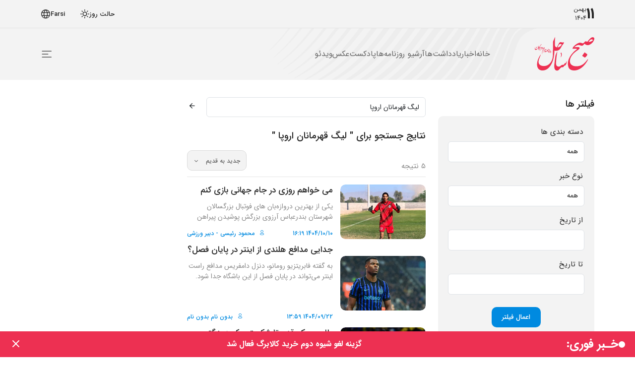

--- FILE ---
content_type: text/html; charset=UTF-8
request_url: https://sobhesahel.com/search?q=%D9%84%DB%8C%DA%AF+%D9%82%D9%87%D8%B1%D9%85%D8%A7%D9%86%D8%A7%D9%86+%D8%A7%D8%B1%D9%88%D9%BE%D8%A7
body_size: 11160
content:
<!DOCTYPE html>
<html lang="fa">
<head>
    <meta charset="utf-8"/>
    <title>گروه رسانه ای صبح ساحل</title>
    <meta name="viewport" content="width=device-width, initial-scale=1"/>

    <meta http-equiv="X-UA-Compatible" content="IE=edge">
    <meta property="og:title" content="گروه رسانه‌ای صبح‌ساحل">
    <meta property="og:description" content="گروه رسانه‌ای صبح‌ساحل">
    <meta property="og:type" content="article">
    <meta property="og:site_name" content="گروه رسانه‌ای صبح‌ساحل">
    <meta property="og:locale" content="fa_IR">
    <meta property="og:url" content="https://sobhesahel.com/search?q=%D9%84%DB%8C%DA%AF%20%D9%82%D9%87%D8%B1%D9%85%D8%A7%D9%86%D8%A7%D9%86%20%D8%A7%D8%B1%D9%88%D9%BE%D8%A7">
    
    <link rel="manifest" href="/manifest.json">

    <!-- Twitter Card -->
    <meta name="twitter:card" content="summary_large_image">
    <meta name="twitter:site" content="@sobhesahel">
    <meta name="twitter:title" content="گروه رسانه‌ای صبح‌ساحل">
    <meta name="twitter:description" content="گروه رسانه‌ای صبح‌ساحل">
    <meta name="twitter:domain" content="sobhesahel.com">
    <meta name="twitter:creator" content="@sobhesahel">

    <!-- SEO Meta -->
    <meta name="description" content="گروه رسانه‌ای صبح‌ساحل">
    <meta name="keywords" content="">
    <meta name="robot" content="index,follow">
    <meta name="language" content="fa-IR">


    <link rel="stylesheet" href="https://sobhesahel.com/asset/css/bootstrap.min.css"/>
    <link rel="stylesheet" href="https://sobhesahel.com/asset/css/swiper-bundle.min.css"/>

    <link rel="preload" as="style" href="https://sobhesahel.com/build/assets/website-DovMTvm_.css" /><link rel="stylesheet" href="https://sobhesahel.com/build/assets/website-DovMTvm_.css" data-navigate-track="reload" />
    <link rel="icon" href="https://sobhesahel.com/asset/img/logo.png"/>
    <link rel="stylesheet" href="https://sobhesahel.com/asset/css/persian-datepicker.min.css"/>
    <link rel="stylesheet" href="https://sobhesahel.com/asset/css/archive-rtl.css"/>
<style>
    #breaking-news-text {
        color: inherit !important;
        text-decoration: none !important;
    }

    #breaking-news-link {
        color: inherit !important;
        text-decoration: none !important;
    }

    #breaking-news-text:visited,
    #breaking-news-text:hover,
    #breaking-news-text:active {
        color: inherit !important;
    }

    #breaking-news-link:visited,
    #breaking-news-link:hover,
    #breaking-news-link:active {
        color: inherit !important;
    }

    .text-decoration-none{
        text-decoration: none !important;
        color: var(--text-1);
    }

    .text-decoration-none:hover{
        text-decoration: none !important;
        color: var(--text-1);
    }
</style>

</head>

<body>
<header class="position-relative">


    


    <div class="headerTop">
        <div class="container">
            <div class="row">
                <div class="col-12">
                    <div class="hdrTopBx">
                        <div class="hdrTopRght">
                            <div class="hdrDateBx">
                                <strong>11</strong>
                                <div>
                                    <p>بهمن</p>
                                    <p>1404</p>
                                </div>
                            </div>
                        </div>

                     

                        <div class="hdrTopLeft">
                            <div class="selctTheme selctTheme1 position-relative">
                                <input
                                    type="checkbox"
                                    class="btn-check"
                                    id="themeCheck"
                                    autocomplete="off"
                                />
                                <label for="themeCheck">
                                    <i>حالت روز</i>
                                    <span class="icon-Group-2122"></span></label
                                ><br/>
                            </div>
                            <div class="langDrop">
                                <div class="dropSel">
                                    <div class="select">
                                        <div class="dropSelDiv">
                          <span>
                            <p>Farsi</p>
                          </span>
                                            <i class="icon-Vector11"></i>
                                        </div>
                                    </div>
                                    <input type="hidden"/>
                                    <ul class="dropdown-mnu">
                                        <li>

                                            <a href="#">
                                                <p>English</p>
                                            </a>
                                        </li>
                                        <li class="faDirction">
                                            <a href="https://sobhesahel.com">
                                                <p>Farsi</p>
                                            </a>
                                        </li>
                                    </ul>
                                </div>
                            </div>
                        </div>
                    </div>
                </div>
            </div>
        </div>
    </div>

    <div class="headerSec">
        <div class="hdrSecDiv position-relative">
            <img
                src="https://sobhesahel.com/asset/img/header-shape.png"
                lightsrc="https://sobhesahel.com/asset/img/header-shape.png"
                darksrc="https://sobhesahel.com/asset/img/header-shape-dark.png"
                class="chngThemImg hdrVector"
                alt="vector"
            />
            <div class="container position-relative">
                <div class="row">
                    <div class="col-12">
                        <div class="hdrSecBox">
                            <a href="https://sobhesahel.com" class="hdrLogo">
                                <img
                                    src="https://sobhesahel.com/asset/img/logo.svg"
                                    class="hdrLogoImg"
                                    alt="logo"
                                />
                            </a>
                            <div class="hdrLeftBx">
                                <span class="icon-Group-2298 openSidMnu"></span>
                                <div class="hdrSideBx transitionCls">
                                    <span class="icon-Close---SVG-1 closSideMnu"></span>
                                    <a href="#" class="sideLogo">
                                        <img
                                            src="https://sobhesahel.com/asset/img/logo.svg"
                                            class="hdrLogoImg"
                                            alt="logo"
                                        />
                                    </a>
                                    <div class="hedrMnuBx">
                                        <ul class="hedrMnuUl">
                                            <li>
                                                <a href="https://sobhesahel.com"
                                                   class="transitionCls ">خانه</a>
                                            </li>
                                            <li>
                                                <a href="https://sobhesahel.com/news" class="transitionCls ">اخبار</a>
                                            </li>
                                            <li>
                                                <a href="https://sobhesahel.com/note" class="transitionCls">یادداشت‌ها</a>
                                            </li>
                                            <li>
                                                <a href="https://sobhesahel.com/pdf"
                                                   class="transitionCls ">آرشیو
                                                    روزنامه‌ها</a>
                                            </li>
                                            <li>
                                                <a href="https://sobhesahel.com/podcast"
                                                   class="transitionCls">پادکست</a>
                                            </li>
                                            <li>
                                                <a href="https://sobhesahel.com/photo"
                                                   class="transitionCls ">عکس</a>
                                            </li>
                                            <li>
                                                <a href="https://sobhesahel.com/video"
                                                   class="transitionCls ">ویدئو</a>
                                            </li>
                                        </ul>
                                    </div>
                                </div>
                                <ul class="hdrLftMnu">





                                    
                                    
                                    
                                    <li class="hdLftItem position-relative categoryBox">
                                        <span class="icon-Group-104 openCatIcon"></span>
                                    </li>
                                </ul>
                            </div>
                        </div>
                    </div>
                </div>
            </div>
        </div>
    </div>
    <div class="categoryMnu">
        <div class="container">
            <div class="row">
                <div class="col-12">
                    <form class="catSrchBx rounded-3" method="GET" action="https://sobhesahel.com/search">
                        <input
                            type="text"
                            class="form-control rounded-2"
                            placeholder="جستجو..."
                            name="q"
                        />
                        <button type="submit" class="btn rounded-2">
                            <span class="icon-Group-2360"></span>
                        </button>
                    </form>
                    
                    <div class="catList">
                                                    <div class="catCol text-end">
                                <a href="https://sobhesahel.com/category/sport">
                                    <strong>ورزشی</strong>
                                </a>

                                
                            </div>
                                                    <div class="catCol text-end">
                                <a href="https://sobhesahel.com/category/PersianGulf">
                                    <strong>حوزه خلیج فارس</strong>
                                </a>

                                
                            </div>
                                                    <div class="catCol text-end">
                                <a href="https://sobhesahel.com/category/Politicss">
                                    <strong>سیاسی</strong>
                                </a>

                                
                            </div>
                                                    <div class="catCol text-end">
                                <a href="https://sobhesahel.com/category/Society">
                                    <strong>اجتماعی</strong>
                                </a>

                                
                            </div>
                                                    <div class="catCol text-end">
                                <a href="https://sobhesahel.com/category/Politics">
                                    <strong>سیاسی</strong>
                                </a>

                                
                            </div>
                                                    <div class="catCol text-end">
                                <a href="https://sobhesahel.com/category/Economy">
                                    <strong>اقتصادی</strong>
                                </a>

                                
                            </div>
                                                    <div class="catCol text-end">
                                <a href="https://sobhesahel.com/category/Culture-and-Art">
                                    <strong>فرهنگی و هنری</strong>
                                </a>

                                
                            </div>
                                                    <div class="catCol text-end">
                                <a href="https://sobhesahel.com/category/Sports">
                                    <strong>ورزشی</strong>
                                </a>

                                
                            </div>
                                                    <div class="catCol text-end">
                                <a href="https://sobhesahel.com/category/Local-News">
                                    <strong>شهرستان‌ها</strong>
                                </a>

                                
                            </div>
                                                    <div class="catCol text-end">
                                <a href="https://sobhesahel.com/category/Incidents">
                                    <strong>حوادث</strong>
                                </a>

                                
                            </div>
                                                    <div class="catCol text-end">
                                <a href="https://sobhesahel.com/category/Interesting">
                                    <strong>خواندنی‌ها</strong>
                                </a>

                                
                            </div>
                                                    <div class="catCol text-end">
                                <a href="https://sobhesahel.com/category/Technology">
                                    <strong>علم و فناوری</strong>
                                </a>

                                
                            </div>
                                                    <div class="catCol text-end">
                                <a href="https://sobhesahel.com/category/PersianGulff">
                                    <strong>حوزه خلیج فارس</strong>
                                </a>

                                
                            </div>
                                                    <div class="catCol text-end">
                                <a href="https://sobhesahel.com/category/Notes">
                                    <strong>یادداشت</strong>
                                </a>

                                
                            </div>
                                                    <div class="catCol text-end">
                                <a href="https://sobhesahel.com/category/Health">
                                    <strong>سلامت</strong>
                                </a>

                                
                            </div>
                                                    <div class="catCol text-end">
                                <a href="https://sobhesahel.com/category/South-of-Iran">
                                    <strong>جنوب کشور</strong>
                                </a>

                                
                            </div>
                                                    <div class="catCol text-end">
                                <a href="https://sobhesahel.com/category/shopdf">
                                    <strong>خرید اشتراک روزنامه</strong>
                                </a>

                                
                            </div>
                                                    <div class="catCol text-end">
                                <a href="https://sobhesahel.com/category/https-sobhesahelcom-pages-siteprice">
                                    <strong>تعرفه سایت</strong>
                                </a>

                                
                            </div>
                                                    <div class="catCol text-end">
                                <a href="https://sobhesahel.com/category/estekhdam">
                                    <strong>استخدامی ها</strong>
                                </a>

                                
                            </div>
                                                    <div class="catCol text-end">
                                <a href="https://sobhesahel.com/category/kids-sahel">
                                    <strong>بچه های ساحل</strong>
                                </a>

                                
                            </div>
                                                    <div class="catCol text-end">
                                <a href="https://sobhesahel.com/category/omidsahel">
                                    <strong>امید ساحل</strong>
                                </a>

                                
                            </div>
                                                    <div class="catCol text-end">
                                <a href="https://sobhesahel.com/category/sobhesahelsocialmedia">
                                    <strong>شبکه های اجتماعی</strong>
                                </a>

                                
                            </div>
                                                    <div class="catCol text-end">
                                <a href="https://sobhesahel.com/category/world">
                                    <strong>سرویس بین الملل</strong>
                                </a>

                                
                            </div>
                                                    <div class="catCol text-end">
                                <a href="https://sobhesahel.com/category/%D8%A2%DA%AF%D9%87%DB%8C%20%D8%B5%D8%A8%D8%AD%20%D8%B3%D8%A7%D8%AD%D9%84">
                                    <strong>آگهی ها</strong>
                                </a>

                                
                            </div>
                                            </div>
                </div>
            </div>
        </div>
    </div>
</header>

    <section class="archiveSec">
        <div class="container" id="app">
            <div class="row">
                <div class="col-12">
                    <div wire:snapshot="{&quot;data&quot;:{&quot;categories&quot;:[null,{&quot;keys&quot;:[1,2,4,5,6,7,8,9,10,11,12,13,14,15,16,17,18,19,22,23,24,25,26,27,28,29],&quot;class&quot;:&quot;Illuminate\\Database\\Eloquent\\Collection&quot;,&quot;modelClass&quot;:&quot;App\\Models\\Category&quot;,&quot;s&quot;:&quot;elcln&quot;}],&quot;query&quot;:&quot;\u0644\u06cc\u06af \u0642\u0647\u0631\u0645\u0627\u0646\u0627\u0646 \u0627\u0631\u0648\u067e\u0627&quot;,&quot;options&quot;:[{&quot;category&quot;:&quot;all&quot;,&quot;post_type&quot;:&quot;all&quot;,&quot;from_date&quot;:&quot;&quot;,&quot;to_date&quot;:&quot;&quot;,&quot;order_type&quot;:&quot;DESC&quot;},{&quot;s&quot;:&quot;arr&quot;}],&quot;paginators&quot;:[[],{&quot;s&quot;:&quot;arr&quot;}]},&quot;memo&quot;:{&quot;id&quot;:&quot;jf4ffZJnKJc2lTPLNpMv&quot;,&quot;name&quot;:&quot;search-index&quot;,&quot;path&quot;:&quot;search&quot;,&quot;method&quot;:&quot;GET&quot;,&quot;children&quot;:[],&quot;scripts&quot;:[],&quot;assets&quot;:[],&quot;errors&quot;:[],&quot;locale&quot;:&quot;fa&quot;},&quot;checksum&quot;:&quot;25ec7208dac60ac1342623d943c267693bc0999b4b142f3b169dfcf2da7d9fc8&quot;}" wire:effects="{&quot;listeners&quot;:[&quot;updateFromDate&quot;,&quot;updateToDate&quot;]}" wire:id="jf4ffZJnKJc2lTPLNpMv" class="archiveRow" x-data="{}">
    <script src="https://code.jquery.com/jquery-3.6.0.min.js"></script>
    <link rel="stylesheet" href="https://unpkg.com/@majidh1/jalalidatepicker/dist/jalalidatepicker.min.css">
    <script type="text/javascript" src="https://unpkg.com/@majidh1/jalalidatepicker/dist/jalalidatepicker.min.js"></script>
    

    <div class="archivRght" style="z-index: 9">
        <div class="titleBx">فیلتر ها</div>
        <div class="filterBox">
            <form wire:submit.prevent="getData">
                <div class="mb-3">
                    <label for="sel01" class="form-label">دسته بندی ها</label>
                    <select class="form-select" id="sel01" wire:model="options.category">
                        <option value="all">همه</option>
                                                    <option value="1">ورزشی</option>
                                                    <option value="2">حوزه خلیج فارس</option>
                                                    <option value="4">سیاسی</option>
                                                    <option value="5">بین الملل</option>
                                                    <option value="6">خاورمیانه</option>
                                                    <option value="7">اجتماعی</option>
                                                    <option value="8">سیاسی</option>
                                                    <option value="9">اقتصادی</option>
                                                    <option value="10">فرهنگی و هنری</option>
                                                    <option value="11">ورزشی</option>
                                                    <option value="12">شهرستان‌ها</option>
                                                    <option value="13">حوادث</option>
                                                    <option value="14">خواندنی‌ها</option>
                                                    <option value="15">علم و فناوری</option>
                                                    <option value="16">حوزه خلیج فارس</option>
                                                    <option value="17">یادداشت</option>
                                                    <option value="18">سلامت</option>
                                                    <option value="19">جنوب کشور</option>
                                                    <option value="22">خرید اشتراک روزنامه</option>
                                                    <option value="23">تعرفه سایت</option>
                                                    <option value="24">استخدامی ها</option>
                                                    <option value="25">بچه های ساحل</option>
                                                    <option value="26">امید ساحل</option>
                                                    <option value="27">شبکه های اجتماعی</option>
                                                    <option value="28">سرویس بین الملل</option>
                                                    <option value="29">آگهی ها</option>
                                            </select>
                </div>

                <div class="mb-3">
                    <label for="sel02" class="form-label">نوع خبر</label>
                    <select class="form-select" id="sel02" wire:model="options.post_type">
                        <option value="all">همه</option>
                        <option value="news">خبر</option>
                        <option value="video">فیلم</option>
                        <option value="image">عکس</option>
                        <option value="note">یادداشت</option>
                    </select>
                </div>

                <div class="mb-3">
                    <label for="from_date" class="form-label">از تاریخ</label>
                    <input type="text"
                           class="form-control"
                           id="from_date"
                           data-jdp
                           wire:model="options.from_date"
                    />
                </div>

                <div class="mb-3">
                    <label for="to_date" class="form-label">تا تاریخ</label>
                    <input type="text" data-jdp wire:model="options.to_date" class="form-control" id="to_date"/>
                </div>

                <button type="submit" class="btn filterBtn transitionCls">اعمال فیلتر</button>
            </form>
        </div>
    </div>

    <div class="archivLeft">
        <!-- Search Box -->
        <div class="mb-4">
            <form method="GET" action="https://sobhesahel.com/search" class="d-flex align-items-center gap-2" style="max-width: 500px;" wire:ignore>
                <input
                    type="text"
                    name="q"
                    id="search-input"
                    class="form-control rounded-2"
                    placeholder="جستجو..."
                    value="لیگ قهرمانان اروپا"
                    style="flex: 1; height: 40px; font-size: 14px;"
                />
                <button type="submit" 
                        class="btn rounded-2"
                        style="height: 40px; padding: 0 20px; min-width: 50px;">
                    <span class="icon-Group-2360"></span>
                </button>
            </form>
        </div>

                    <div class="archvLftTtl">نتایج جستجو برای " لیگ قهرمانان اروپا "</div>
                <div class="searchPage">
            <div class="srchPgRght">
                <div class="head">
                    <h3>5 نتیجه</h3>
                    <div class="dropSel">
                        <div class="select">
                            <div class="dropSelDiv">
                                <span>
                                    <p>جدید به قدیم</p>
                                </span>
                                <i class="icon-Group-2209 expndMrIcon transitionCls"></i>
                            </div>
                        </div>
                        <input type="hidden">
                        <ul class="dropdown-mnu">
                            <li>
                                <a href="#" wire:click="$set('options.order_type', 'DESC')">
                                    <p>جدید به قدیم</p>
                                </a>
                            </li>
                            <li class="faDirction">
                                <a href="#" wire:click="$set('options.order_type', 'ASC')">
                                    <p>قدیم به جدید</p>
                                </a>
                            </li>
                        </ul>
                    </div>
                </div>

                                    <a href="https://sobhesahel.com/news/148087/%D9%85%DB%8C-%D8%AE%D9%88%D8%A7%D9%87%D9%85-%D8%B1%D9%88%D8%B2%DB%8C-%D8%AF%D8%B1-%D8%AC%D8%A7%D9%85-%D8%AC%D9%87%D8%A7%D9%86%DB%8C-%D8%A8%D8%A7%D8%B2%DB%8C-%DA%A9%D9%86%D9%85-" class="srchPgCard">
                        <div class="imgBx position-relative">
                            <img src="https://sobhesahel.com/storage/01KDT79V652R6PCJ11KYSK4JYR.jpg" class="position-relative transitionCls" alt="img">
                        </div>
                        <div class="text text-end">
                            <h2>می خواهم روزی در جام جهانی بازی کنم </h2>
                            <p><p dir="rtl">یکی از بهترین دروازه‌بان های فوتبال بزرگسالان شهرستان بندرعباس آرزوی بزرگش پوشیدن پیراهن تیم ملی است.&nbsp;</p></p>
                            <div class="d-flex justify-content-between align-items-center mt-2" style="font-size: 12px; color: #666;">
                                <span>1404/10/10 16:19</span>
                                                                                                    <span class="author-name">
                                        <i class="icon-Profile-1" style="margin-left: 5px;"></i>
                                        محمود رئیسی - دبیر ورزشی 
                                    </span>
                                                            </div>
                        </div>
                    </a>
                                    <a href="https://sobhesahel.com/news/146601/%D8%AC%D8%AF%D8%A7%DB%8C%DB%8C-%D9%85%D8%AF%D8%A7%D9%81%D8%B9-%D9%87%D9%84%D9%86%D8%AF%DB%8C-%D8%A7%D8%B2-%D8%A7%DB%8C%D9%86%D8%AA%D8%B1-%D8%AF%D8%B1-%D9%BE%D8%A7%DB%8C%D8%A7%D9%86-%D9%81%D8%B5%D9%84-" class="srchPgCard">
                        <div class="imgBx position-relative">
                            <img src="https://sobhesahel.com/storage/01KCBM4JFHTN0QHBZBZ1KK0K1Z.jpg" class="position-relative transitionCls" alt="img">
                        </div>
                        <div class="text text-end">
                            <h2>جدایی مدافع هلندی از اینتر در پایان فصل؟</h2>
                            <p><p dir="rtl">به گفته فابریتزیو رومانو، دنزل دامفریس مدافع راست اینتر می‌تواند در پایان فصل از این باشگاه جدا شود.</p><p><br><br></p></p>
                            <div class="d-flex justify-content-between align-items-center mt-2" style="font-size: 12px; color: #666;">
                                <span>1404/09/22 13:59</span>
                                                                                                    <span class="author-name">
                                        <i class="icon-Profile-1" style="margin-left: 5px;"></i>
                                        بدون نام بدون نام
                                    </span>
                                                            </div>
                        </div>
                    </a>
                                    <a href="https://sobhesahel.com/news/146451/%D8%B7%D8%A7%D8%B1%D9%85%DB%8C-%DB%8C%DA%A9-%D9%82%D8%AF%D9%85-%D8%AA%D8%A7-%D8%B4%DA%A9%D8%B3%D8%AA%D9%86-%D8%B1%DA%A9%D9%88%D8%B1%D8%AF-%D8%A8%D8%B2%D8%B1%DA%AF%D8%AA%D8%B1%DB%8C%D9%86-%D8%B3%D8%AA%D8%A7%D8%B1%D9%87-%D8%A2%D8%B3%DB%8C%D8%A7" class="srchPgCard">
                        <div class="imgBx position-relative">
                            <img src="https://sobhesahel.com/storage/01KC400ZQ24C1MVZSEF5M7SKEX.jpg" class="position-relative transitionCls" alt="img">
                        </div>
                        <div class="text text-end">
                            <h2>طارمی یک قدم تا شکستن رکورد بزرگترین ستاره آسیا</h2>
                            <p><p dir="rtl">مهدی طارمی تنها یک گل یا پاس گل تا رکورد سون هیونگ مین کره‌ای فاصله دارد.<br><br></p></p>
                            <div class="d-flex justify-content-between align-items-center mt-2" style="font-size: 12px; color: #666;">
                                <span>1404/09/19 14:53</span>
                                                                                                    <span class="author-name">
                                        <i class="icon-Profile-1" style="margin-left: 5px;"></i>
                                        بدون نام بدون نام
                                    </span>
                                                            </div>
                        </div>
                    </a>
                                    <a href="https://sobhesahel.com/news/146443/%D8%B7%D8%A7%D8%B1%D9%85%DB%8C-%DB%8C%DA%A9-%D9%82%D8%AF%D9%85-%D8%AA%D8%A7-%D8%B4%DA%A9%D8%B3%D8%AA%D9%86-%D8%B1%DA%A9%D9%88%D8%B1%D8%AF-%D8%A8%D8%B2%D8%B1%DA%AF%D8%AA%D8%B1%DB%8C%D9%86-%D8%B3%D8%AA%D8%A7%D8%B1%D9%87-%D8%A2%D8%B3%DB%8C%D8%A7" class="srchPgCard">
                        <div class="imgBx position-relative">
                            <img src="https://sobhesahel.com/storage/01KC3VJD2ZCHJ4242EJKQH2C9D.jpg" class="position-relative transitionCls" alt="img">
                        </div>
                        <div class="text text-end">
                            <h2>طارمی یک قدم تا شکستن رکورد بزرگترین ستاره آسیا</h2>
                            <p><p dir="rtl">مهدی طارمی تنها یک گل یا پاس گل تا رکورد سون هیونگ مین کره‌ای فاصله دارد.</p></p>
                            <div class="d-flex justify-content-between align-items-center mt-2" style="font-size: 12px; color: #666;">
                                <span>1404/09/19 13:35</span>
                                                                                                    <span class="author-name">
                                        <i class="icon-Profile-1" style="margin-left: 5px;"></i>
                                        بدون نام بدون نام
                                    </span>
                                                            </div>
                        </div>
                    </a>
                                    <a href="https://sobhesahel.com/news/146403/%D8%AA%D9%82%D8%A7%D8%A8%D9%84-%D9%87%D8%A7%DB%8C-%D8%AC%D8%B0%D8%A7%D8%A8-%D9%81%D9%88%D8%AA%D8%A8%D8%A7%D9%84-%D8%AF%D8%B1-%D9%84%DB%8C%DA%AF-%D8%A8%D8%B1%D8%AA%D8%B1--%D9%84%DB%8C%DA%AF-%D9%86%D8%AE%D8%A8%DA%AF%D8%A7%D9%86-%D8%A2%D8%B3%DB%8C%D8%A7-%D9%88-%D9%84%DB%8C%DA%AF-%D9%82%D9%87%D8%B1%D9%85%D8%A7%D9%86%D8%A7%D9%86-%D8%A7%D8%B1%D9%88%D9%BE%D8%A7" class="srchPgCard">
                        <div class="imgBx position-relative">
                            <img src="https://sobhesahel.com/storage/01KC3E55DKQ6M84PC36ZNGAK78.webp" class="position-relative transitionCls" alt="img">
                        </div>
                        <div class="text text-end">
                            <h2>تقابل‌های جذاب فوتبال در لیگ برتر، لیگ نخبگان آسیا و لیگ قهرمانان اروپا</h2>
                            <p><p dir="rtl">برنامه مسابقات فوتبال امروز، دوشنبه 19 آذر، با ترکیبی از دیدارهای لیگ برتر ایران، لیگ نخبگان آسیا و چندین مسابقه تماشایی لیگ قهرمانان اروپا اعلام شد.در هفته 13 لیگ برتر استقلال امروز میزبان ملوان است . در لیگ قهرمانان اروپا دیدار دو تیم رئال مادرید و منچستر سیتی اوج هیجام رقابت های ورزشی امشب است.</p></p>
                            <div class="d-flex justify-content-between align-items-center mt-2" style="font-size: 12px; color: #666;">
                                <span>1404/09/19 09:41</span>
                                                                                                    <span class="author-name">
                                        <i class="icon-Profile-1" style="margin-left: 5px;"></i>
                                        بدون نام بدون نام
                                    </span>
                                                            </div>
                        </div>
                    </a>
                
                
            </div>
        </div>
        <script>
            jalaliDatepicker.startWatch();
        </script>
    </div>
</div>
                </div>
            </div>
        </div>
    </section>
<div wire:snapshot="{&quot;data&quot;:{&quot;newsIds&quot;:[[150033,149995,149969,149883,149829],{&quot;s&quot;:&quot;arr&quot;}],&quot;currentNews&quot;:[{&quot;title&quot;:&quot;\u06af\u0632\u06cc\u0646\u0647 \u0644\u063a\u0648 \u0634\u06cc\u0648\u0647 \u062f\u0648\u0645 \u062e\u0631\u06cc\u062f \u06a9\u0627\u0644\u0627\u0628\u0631\u06af \u0641\u0639\u0627\u0644 \u0634\u062f&quot;,&quot;url&quot;:&quot;https:\/\/sobhesahel.com\/news\/150033\/%DA%AF%D8%B2%DB%8C%D9%86%D9%87-%D9%84%D8%BA%D9%88-%D8%B4%DB%8C%D9%88%D9%87-%D8%AF%D9%88%D9%85-%D8%AE%D8%B1%DB%8C%D8%AF-%DA%A9%D8%A7%D9%84%D8%A7%D8%A8%D8%B1%DA%AF-%D9%81%D8%B9%D8%A7%D9%84-%D8%B4%D8%AF&quot;},{&quot;s&quot;:&quot;arr&quot;}],&quot;index&quot;:0},&quot;memo&quot;:{&quot;id&quot;:&quot;YrMUk3Exj2pdba4oipY8&quot;,&quot;name&quot;:&quot;breaking-news&quot;,&quot;path&quot;:&quot;search&quot;,&quot;method&quot;:&quot;GET&quot;,&quot;children&quot;:[],&quot;scripts&quot;:[],&quot;assets&quot;:[],&quot;errors&quot;:[],&quot;locale&quot;:&quot;fa&quot;},&quot;checksum&quot;:&quot;84e8f6c5121928c1f1e0a4b5b55ce5fdee868cfb326eef6b7564c534d9ae6298&quot;}" wire:effects="{&quot;listeners&quot;:[&quot;refreshBreakingNews&quot;],&quot;dispatches&quot;:[{&quot;name&quot;:&quot;update-news&quot;,&quot;params&quot;:{&quot;news&quot;:{&quot;title&quot;:&quot;\u06af\u0632\u06cc\u0646\u0647 \u0644\u063a\u0648 \u0634\u06cc\u0648\u0647 \u062f\u0648\u0645 \u062e\u0631\u06cc\u062f \u06a9\u0627\u0644\u0627\u0628\u0631\u06af \u0641\u0639\u0627\u0644 \u0634\u062f&quot;,&quot;url&quot;:&quot;https:\/\/sobhesahel.com\/news\/150033\/%DA%AF%D8%B2%DB%8C%D9%86%D9%87-%D9%84%D8%BA%D9%88-%D8%B4%DB%8C%D9%88%D9%87-%D8%AF%D9%88%D9%85-%D8%AE%D8%B1%DB%8C%D8%AF-%DA%A9%D8%A7%D9%84%D8%A7%D8%A8%D8%B1%DA%AF-%D9%81%D8%B9%D8%A7%D9%84-%D8%B4%D8%AF&quot;}}}]}" wire:id="YrMUk3Exj2pdba4oipY8">
            <div class="floutNews">
            <div>
                <i></i>
                <strong>خـبر فوری:</strong>
            </div>
            <a id="breaking-news-link" href="https://sobhesahel.com/news/150033/%DA%AF%D8%B2%DB%8C%D9%86%D9%87-%D9%84%D8%BA%D9%88-%D8%B4%DB%8C%D9%88%D9%87-%D8%AF%D9%88%D9%85-%D8%AE%D8%B1%DB%8C%D8%AF-%DA%A9%D8%A7%D9%84%D8%A7%D8%A8%D8%B1%DA%AF-%D9%81%D8%B9%D8%A7%D9%84-%D8%B4%D8%AF">
                <p id="breaking-news-text" class="typing-animation" style="color: inherit;">
                    گزینه لغو شیوه دوم خرید کالابرگ فعال شد
                </p>
            </a>
            <span class="icon-Group-2168 clsFloutNws"></span>
        </div>
        
</div>

<script>
    document.addEventListener('DOMContentLoaded', function() {
        function switchNews() {
            Livewire.dispatch('refreshBreakingNews');
        }
        setInterval(switchNews, 6000);

        // Trigger the first news update immediately
        Livewire.dispatch('refreshBreakingNews');
    });
</script>
<footer class="position-relative">
    <div class="container">
        <div class="row">
            <div class="col-12">
                <div class="footerSec">
                    <a href="#" class="foterLogo">
                        <img
                            src="https://sobhesahel.com/asset/img/footer_logo.svg"
                            lightsrc="https://sobhesahel.com/asset/img/footer_logo.svg"
                            darksrc="https://sobhesahel.com/asset/img/footer_logo2.svg"
                            class="chngThemImg"
                            alt="logo"
                        />
                    </a>
                    <ul class="fotrSocial">
                                                                            <li>
                                <a href="https://t.me/Sobhsahel" target="_blank" class="transitionCls">
                                    <span class="icon-Telegram"></span>
                                </a>
                            </li>
                                                                                                                                                    <li>
                                <a href=" https://instagram.com/sobhesahel.official?igshid=OGQ5ZDc2ODk2ZA==&amp;utm_source=qr" target="_blank" class="transitionCls">
                                    <span class="icon-Instagram"></span>
                                </a>
                            </li>
                                            </ul>

                    

                    <ul class="fotrLinks" style="margin-bottom: 0">
                                                    <li>
                                <a href="https://sobhesahel.com/category/sport"
                                   class="transitionCls">
                                    ورزشی
                                </a>
                            </li>
                                                    <li>
                                <a href="https://sobhesahel.com/category/PersianGulf"
                                   class="transitionCls">
                                    حوزه خلیج فارس
                                </a>
                            </li>
                                                    <li>
                                <a href="https://sobhesahel.com/category/Politicss"
                                   class="transitionCls">
                                    سیاسی
                                </a>
                            </li>
                                                    <li>
                                <a href="https://sobhesahel.com/category/Society"
                                   class="transitionCls">
                                    اجتماعی
                                </a>
                            </li>
                                                    <li>
                                <a href="https://sobhesahel.com/category/Politics"
                                   class="transitionCls">
                                    سیاسی
                                </a>
                            </li>
                                                    <li>
                                <a href="https://sobhesahel.com/category/Economy"
                                   class="transitionCls">
                                    اقتصادی
                                </a>
                            </li>
                                                    <li>
                                <a href="https://sobhesahel.com/category/Culture-and-Art"
                                   class="transitionCls">
                                    فرهنگی و هنری
                                </a>
                            </li>
                                                    <li>
                                <a href="https://sobhesahel.com/category/Sports"
                                   class="transitionCls">
                                    ورزشی
                                </a>
                            </li>
                                                    <li>
                                <a href="https://sobhesahel.com/category/Local-News"
                                   class="transitionCls">
                                    شهرستان‌ها
                                </a>
                            </li>
                                                    <li>
                                <a href="https://sobhesahel.com/category/Incidents"
                                   class="transitionCls">
                                    حوادث
                                </a>
                            </li>
                                                    <li>
                                <a href="https://sobhesahel.com/category/Interesting"
                                   class="transitionCls">
                                    خواندنی‌ها
                                </a>
                            </li>
                                                    <li>
                                <a href="https://sobhesahel.com/category/Technology"
                                   class="transitionCls">
                                    علم و فناوری
                                </a>
                            </li>
                                                    <li>
                                <a href="https://sobhesahel.com/category/PersianGulff"
                                   class="transitionCls">
                                    حوزه خلیج فارس
                                </a>
                            </li>
                                                    <li>
                                <a href="https://sobhesahel.com/category/Notes"
                                   class="transitionCls">
                                    یادداشت
                                </a>
                            </li>
                                                    <li>
                                <a href="https://sobhesahel.com/category/Health"
                                   class="transitionCls">
                                    سلامت
                                </a>
                            </li>
                                                    <li>
                                <a href="https://sobhesahel.com/category/South-of-Iran"
                                   class="transitionCls">
                                    جنوب کشور
                                </a>
                            </li>
                                                    <li>
                                <a href="https://sobhesahel.com/category/shopdf"
                                   class="transitionCls">
                                    خرید اشتراک روزنامه
                                </a>
                            </li>
                                                    <li>
                                <a href="https://sobhesahel.com/category/https-sobhesahelcom-pages-siteprice"
                                   class="transitionCls">
                                    تعرفه سایت
                                </a>
                            </li>
                                                    <li>
                                <a href="https://sobhesahel.com/category/estekhdam"
                                   class="transitionCls">
                                    استخدامی ها
                                </a>
                            </li>
                                                    <li>
                                <a href="https://sobhesahel.com/category/kids-sahel"
                                   class="transitionCls">
                                    بچه های ساحل
                                </a>
                            </li>
                                                    <li>
                                <a href="https://sobhesahel.com/category/omidsahel"
                                   class="transitionCls">
                                    امید ساحل
                                </a>
                            </li>
                                                    <li>
                                <a href="https://sobhesahel.com/category/sobhesahelsocialmedia"
                                   class="transitionCls">
                                    شبکه های اجتماعی
                                </a>
                            </li>
                                                    <li>
                                <a href="https://sobhesahel.com/category/world"
                                   class="transitionCls">
                                    سرویس بین الملل
                                </a>
                            </li>
                                                    <li>
                                <a href="https://sobhesahel.com/category/%D8%A2%DA%AF%D9%87%DB%8C%20%D8%B5%D8%A8%D8%AD%20%D8%B3%D8%A7%D8%AD%D9%84"
                                   class="transitionCls">
                                    آگهی ها
                                </a>
                            </li>
                                                <br/>
                    </ul>
                    <ul class="fotrLinks">
                        <li>
                            <a href="https://sobhesahel.com/contact-us" class="transitionCls">تماس با ما</a>
                        </li>
                        <li>
                            <a href="https://sobhesahel.com/about-us" class="transitionCls">درباره ما</a>
                        </li>
                        <li>
                            <a href="https://sobhesahel.com/photo" class="transitionCls">عکس</a>
                        </li>
                        <li>
                            <a href="https://sobhesahel.com/video" class="transitionCls">فیلم</a>
                        </li>
                    </ul>
                </div>
                <div id="div_eRasanehTrustseal_87336"></div>
                <script src="https://trustseal.e-rasaneh.ir/trustseal.js"></script>
                <script>eRasaneh_Trustseal(87336, true);</script>

                <div id="div_eRasanehTrustseal_87336"></div>
                <script src="https://trustseal.e-rasaneh.ir/trustseal.js"></script>
                <script>eRasaneh_Trustseal(87336, false);</script>

            </div>
        </div>
    </div>
</footer>

<link rel="preload" as="style" href="https://sobhesahel.com/build/assets/website-CJ-KzOvo.css" /><link rel="modulepreload" href="https://sobhesahel.com/build/assets/website-BTDq6Mc_.js" /><link rel="stylesheet" href="https://sobhesahel.com/build/assets/website-CJ-KzOvo.css" data-navigate-track="reload" /><script type="module" src="https://sobhesahel.com/build/assets/website-BTDq6Mc_.js" data-navigate-track="reload"></script>
<script src="https://sobhesahel.com/asset/js/jquery.min.js"></script>
<script src="https://sobhesahel.com/asset/js/bootstrap.min.js"></script>
<script src="https://sobhesahel.com/asset/js/swiper-bundle.min.js"></script>
<script src="https://sobhesahel.com/asset/js/lg-video.min.js"></script>

<!-- Livewire Scripts -->
<script src="/livewire/livewire.js?id=13b7c601"   data-csrf="Io3oH8TrZBqdgSa7nUTlzhrldmUc4q41EcJ1K7U8" data-update-uri="/livewire/update" data-navigate-once="true"></script>

<script>
    /**** Livewire Alert Scripts ****/
    (()=>{var __webpack_modules__={757:(e,t,r)=>{e.exports=r(666)},666:e=>{var t=function(e){"use strict";var t,r=Object.prototype,n=r.hasOwnProperty,o="function"==typeof Symbol?Symbol:{},i=o.iterator||"@@iterator",a=o.asyncIterator||"@@asyncIterator",c=o.toStringTag||"@@toStringTag";function s(e,t,r){return Object.defineProperty(e,t,{value:r,enumerable:!0,configurable:!0,writable:!0}),e[t]}try{s({},"")}catch(e){s=function(e,t,r){return e[t]=r}}function l(e,t,r,n){var o=t&&t.prototype instanceof y?t:y,i=Object.create(o.prototype),a=new x(n||[]);return i._invoke=function(e,t,r){var n=f;return function(o,i){if(n===_)throw new Error("Generator is already running");if(n===d){if("throw"===o)throw i;return S()}for(r.method=o,r.arg=i;;){var a=r.delegate;if(a){var c=L(a,r);if(c){if(c===h)continue;return c}}if("next"===r.method)r.sent=r._sent=r.arg;else if("throw"===r.method){if(n===f)throw n=d,r.arg;r.dispatchException(r.arg)}else"return"===r.method&&r.abrupt("return",r.arg);n=_;var s=u(e,t,r);if("normal"===s.type){if(n=r.done?d:p,s.arg===h)continue;return{value:s.arg,done:r.done}}"throw"===s.type&&(n=d,r.method="throw",r.arg=s.arg)}}}(e,r,a),i}function u(e,t,r){try{return{type:"normal",arg:e.call(t,r)}}catch(e){return{type:"throw",arg:e}}}e.wrap=l;var f="suspendedStart",p="suspendedYield",_="executing",d="completed",h={};function y(){}function v(){}function b(){}var m={};s(m,i,(function(){return this}));var w=Object.getPrototypeOf,g=w&&w(w(D([])));g&&g!==r&&n.call(g,i)&&(m=g);var O=b.prototype=y.prototype=Object.create(m);function E(e){["next","throw","return"].forEach((function(t){s(e,t,(function(e){return this._invoke(t,e)}))}))}function k(e,t){function r(o,i,a,c){var s=u(e[o],e,i);if("throw"!==s.type){var l=s.arg,f=l.value;return f&&"object"==typeof f&&n.call(f,"__await")?t.resolve(f.__await).then((function(e){r("next",e,a,c)}),(function(e){r("throw",e,a,c)})):t.resolve(f).then((function(e){l.value=e,a(l)}),(function(e){return r("throw",e,a,c)}))}c(s.arg)}var o;this._invoke=function(e,n){function i(){return new t((function(t,o){r(e,n,t,o)}))}return o=o?o.then(i,i):i()}}function L(e,r){var n=e.iterator[r.method];if(n===t){if(r.delegate=null,"throw"===r.method){if(e.iterator.return&&(r.method="return",r.arg=t,L(e,r),"throw"===r.method))return h;r.method="throw",r.arg=new TypeError("The iterator does not provide a 'throw' method")}return h}var o=u(n,e.iterator,r.arg);if("throw"===o.type)return r.method="throw",r.arg=o.arg,r.delegate=null,h;var i=o.arg;return i?i.done?(r[e.resultName]=i.value,r.next=e.nextLoc,"return"!==r.method&&(r.method="next",r.arg=t),r.delegate=null,h):i:(r.method="throw",r.arg=new TypeError("iterator result is not an object"),r.delegate=null,h)}function j(e){var t={tryLoc:e[0]};1 in e&&(t.catchLoc=e[1]),2 in e&&(t.finallyLoc=e[2],t.afterLoc=e[3]),this.tryEntries.push(t)}function P(e){var t=e.completion||{};t.type="normal",delete t.arg,e.completion=t}function x(e){this.tryEntries=[{tryLoc:"root"}],e.forEach(j,this),this.reset(!0)}function D(e){if(e){var r=e[i];if(r)return r.call(e);if("function"==typeof e.next)return e;if(!isNaN(e.length)){var o=-1,a=function r(){for(;++o<e.length;)if(n.call(e,o))return r.value=e[o],r.done=!1,r;return r.value=t,r.done=!0,r};return a.next=a}}return{next:S}}function S(){return{value:t,done:!0}}return v.prototype=b,s(O,"constructor",b),s(b,"constructor",v),v.displayName=s(b,c,"GeneratorFunction"),e.isGeneratorFunction=function(e){var t="function"==typeof e&&e.constructor;return!!t&&(t===v||"GeneratorFunction"===(t.displayName||t.name))},e.mark=function(e){return Object.setPrototypeOf?Object.setPrototypeOf(e,b):(e.__proto__=b,s(e,c,"GeneratorFunction")),e.prototype=Object.create(O),e},e.awrap=function(e){return{__await:e}},E(k.prototype),s(k.prototype,a,(function(){return this})),e.AsyncIterator=k,e.async=function(t,r,n,o,i){void 0===i&&(i=Promise);var a=new k(l(t,r,n,o),i);return e.isGeneratorFunction(r)?a:a.next().then((function(e){return e.done?e.value:a.next()}))},E(O),s(O,c,"Generator"),s(O,i,(function(){return this})),s(O,"toString",(function(){return"[object Generator]"})),e.keys=function(e){var t=[];for(var r in e)t.push(r);return t.reverse(),function r(){for(;t.length;){var n=t.pop();if(n in e)return r.value=n,r.done=!1,r}return r.done=!0,r}},e.values=D,x.prototype={constructor:x,reset:function(e){if(this.prev=0,this.next=0,this.sent=this._sent=t,this.done=!1,this.delegate=null,this.method="next",this.arg=t,this.tryEntries.forEach(P),!e)for(var r in this)"t"===r.charAt(0)&&n.call(this,r)&&!isNaN(+r.slice(1))&&(this[r]=t)},stop:function(){this.done=!0;var e=this.tryEntries[0].completion;if("throw"===e.type)throw e.arg;return this.rval},dispatchException:function(e){if(this.done)throw e;var r=this;function o(n,o){return c.type="throw",c.arg=e,r.next=n,o&&(r.method="next",r.arg=t),!!o}for(var i=this.tryEntries.length-1;i>=0;--i){var a=this.tryEntries[i],c=a.completion;if("root"===a.tryLoc)return o("end");if(a.tryLoc<=this.prev){var s=n.call(a,"catchLoc"),l=n.call(a,"finallyLoc");if(s&&l){if(this.prev<a.catchLoc)return o(a.catchLoc,!0);if(this.prev<a.finallyLoc)return o(a.finallyLoc)}else if(s){if(this.prev<a.catchLoc)return o(a.catchLoc,!0)}else{if(!l)throw new Error("try statement without catch or finally");if(this.prev<a.finallyLoc)return o(a.finallyLoc)}}}},abrupt:function(e,t){for(var r=this.tryEntries.length-1;r>=0;--r){var o=this.tryEntries[r];if(o.tryLoc<=this.prev&&n.call(o,"finallyLoc")&&this.prev<o.finallyLoc){var i=o;break}}i&&("break"===e||"continue"===e)&&i.tryLoc<=t&&t<=i.finallyLoc&&(i=null);var a=i?i.completion:{};return a.type=e,a.arg=t,i?(this.method="next",this.next=i.finallyLoc,h):this.complete(a)},complete:function(e,t){if("throw"===e.type)throw e.arg;return"break"===e.type||"continue"===e.type?this.next=e.arg:"return"===e.type?(this.rval=this.arg=e.arg,this.method="return",this.next="end"):"normal"===e.type&&t&&(this.next=t),h},finish:function(e){for(var t=this.tryEntries.length-1;t>=0;--t){var r=this.tryEntries[t];if(r.finallyLoc===e)return this.complete(r.completion,r.afterLoc),P(r),h}},catch:function(e){for(var t=this.tryEntries.length-1;t>=0;--t){var r=this.tryEntries[t];if(r.tryLoc===e){var n=r.completion;if("throw"===n.type){var o=n.arg;P(r)}return o}}throw new Error("illegal catch attempt")},delegateYield:function(e,r,n){return this.delegate={iterator:D(e),resultName:r,nextLoc:n},"next"===this.method&&(this.arg=t),h}},e}(e.exports);try{regeneratorRuntime=t}catch(e){"object"==typeof globalThis?globalThis.regeneratorRuntime=t:Function("r","regeneratorRuntime = r")(t)}}},__webpack_module_cache__={};function __webpack_require__(e){var t=__webpack_module_cache__[e];if(void 0!==t)return t.exports;var r=__webpack_module_cache__[e]={exports:{}};return __webpack_modules__[e](r,r.exports,__webpack_require__),r.exports}__webpack_require__.n=e=>{var t=e&&e.__esModule?()=>e.default:()=>e;return __webpack_require__.d(t,{a:t}),t},__webpack_require__.d=(e,t)=>{for(var r in t)__webpack_require__.o(t,r)&&!__webpack_require__.o(e,r)&&Object.defineProperty(e,r,{enumerable:!0,get:t[r]})},__webpack_require__.o=(e,t)=>Object.prototype.hasOwnProperty.call(e,t);var __webpack_exports__={};(()=>{"use strict";var _babel_runtime_regenerator__WEBPACK_IMPORTED_MODULE_0__=__webpack_require__(757),_babel_runtime_regenerator__WEBPACK_IMPORTED_MODULE_0___default=__webpack_require__.n(_babel_runtime_regenerator__WEBPACK_IMPORTED_MODULE_0__);function ownKeys(e,t){var r=Object.keys(e);if(Object.getOwnPropertySymbols){var n=Object.getOwnPropertySymbols(e);t&&(n=n.filter((function(t){return Object.getOwnPropertyDescriptor(e,t).enumerable}))),r.push.apply(r,n)}return r}function _objectSpread(e){for(var t=1;t<arguments.length;t++){var r=null!=arguments[t]?arguments[t]:{};t%2?ownKeys(Object(r),!0).forEach((function(t){_defineProperty(e,t,r[t])})):Object.getOwnPropertyDescriptors?Object.defineProperties(e,Object.getOwnPropertyDescriptors(r)):ownKeys(Object(r)).forEach((function(t){Object.defineProperty(e,t,Object.getOwnPropertyDescriptor(r,t))}))}return e}function _defineProperty(e,t,r){return t in e?Object.defineProperty(e,t,{value:r,enumerable:!0,configurable:!0,writable:!0}):e[t]=r,e}function asyncGeneratorStep(e,t,r,n,o,i,a){try{var c=e[i](a),s=c.value}catch(e){return void r(e)}c.done?t(s):Promise.resolve(s).then(n,o)}function _asyncToGenerator(e){return function(){var t=this,r=arguments;return new Promise((function(n,o){var i=e.apply(t,r);function a(e){asyncGeneratorStep(i,n,o,a,c,"next",e)}function c(e){asyncGeneratorStep(i,n,o,a,c,"throw",e)}a(void 0)}))}}function evalCallbacksOptions(options){for(var callbacksKeysAllowed=["allowOutsideClick","allowEscapeKey","allowEnterKey","loaderHtml","inputOptions","inputValidator","preConfirm","preDeny","didClose","didDestroy","didOpen","didRender","willClose","willOpen"],_i=0,_callbacksKeysAllowed=callbacksKeysAllowed;_i<_callbacksKeysAllowed.length;_i++){var callbackKey=_callbacksKeysAllowed[_i];options.hasOwnProperty(callbackKey)&&("string"==typeof options[callbackKey]||options[callbackKey]instanceof String)&&options[callbackKey]&&""!=options[callbackKey].trim()&&(options[callbackKey]=eval(options[callbackKey]))}}function afterAlertInteraction(e){if(e.confirmed)return"self"===e.onConfirmed.component?void Livewire.find(e.onConfirmed.id).dispatchSelf(e.onConfirmed.listener,e.result):void Livewire.dispatchTo(e.onConfirmed.component,e.onConfirmed.listener,e.result);if(e.isDenied)return"self"===e.onDenied.component?void Livewire.find(e.onDenied.id).dispatchSelf(e.onDenied.listener,e.result):void Livewire.dispatchTo(e.onDenied.component,e.onDenied.listener,e.result);if(e.onProgressFinished&&e.dismiss===Swal.DismissReason.timer)return"self"===e.onProgressFinished.component?void Livewire.find(e.onProgressFinished.id).dispatchSelf(e.onProgressFinished.listener,e.result):void Livewire.dispatchTo(e.onProgressFinished.component,e.onProgressFinished.listener,e.result);if(e.onDismissed){if("self"===e.onDismissed.component)return void Livewire.find(e.onDismissed.id).dispatch(e.onDismissed.listener,e.result);Livewire.dispatchTo(e.onDismissed.component,e.onDismissed.listener,e.result)}}window.addEventListener("alert",function(){var e=_asyncToGenerator(_babel_runtime_regenerator__WEBPACK_IMPORTED_MODULE_0___default().mark((function e(t){var r,n,o,i,a,c,s,l;return _babel_runtime_regenerator__WEBPACK_IMPORTED_MODULE_0___default().wrap((function(e){for(;;)switch(e.prev=e.next){case 0:return o=t.detail.message,i=null!==(r=t.detail.type)&&void 0!==r?r:null,a=t.detail.data,c=t.detail.events,evalCallbacksOptions(s=t.detail.options),e.next=8,Swal.fire(_objectSpread({title:o,icon:i},s));case 8:afterAlertInteraction(_objectSpread(_objectSpread(_objectSpread({confirmed:(l=e.sent).isConfirmed,denied:l.isDenied,dismiss:l.dismiss,result:_objectSpread(_objectSpread({},l),{},{data:_objectSpread(_objectSpread({},a),{},{inputAttributes:null!==(n=s.inputAttributes)&&void 0!==n?n:null})})},c),l),s));case 10:case"end":return e.stop()}}),e)})));return function(t){return e.apply(this,arguments)}}()),window.flashAlert=function(){var e=_asyncToGenerator(_babel_runtime_regenerator__WEBPACK_IMPORTED_MODULE_0___default().mark((function e(t){var r,n,o,i,a,c,s;return _babel_runtime_regenerator__WEBPACK_IMPORTED_MODULE_0___default().wrap((function(e){for(;;)switch(e.prev=e.next){case 0:return i=t.events,a=t.events.data,evalCallbacksOptions(c=t.options),e.next=6,Swal.fire(_objectSpread({title:null!==(r=t.message)&&void 0!==r?r:"",icon:null!==(n=t.type)&&void 0!==n?n:null},c));case 6:afterAlertInteraction(_objectSpread(_objectSpread({confirmed:(s=e.sent).isConfirmed,denied:s.isDenied,dismiss:s.dismiss,result:_objectSpread(_objectSpread({},s),{},{data:_objectSpread(_objectSpread({},a),{},{inputAttributes:null!==(o=c.inputAttributes)&&void 0!==o?o:null})})},i),t.options));case 8:case"end":return e.stop()}}),e)})));return function(t){return e.apply(this,arguments)}}()})()})();
</script>



<script src="https://sobhesahel.com/asset/js/persian-date.min.js"></script>
<script src="https://sobhesahel.com/asset/js/persian-datepicker.min.js"></script>
<script src="https://code.jquery.com/jquery-3.6.0.min.js"></script>

<!-- Then load Persian Datepicker -->
<script src="https://cdn.jsdelivr.net/npm/persian-datepicker@1.2.0/dist/js/persian-datepicker.min.js"></script>















</body>
</html>


--- FILE ---
content_type: text/css
request_url: https://sobhesahel.com/asset/css/archive-rtl.css
body_size: 4144
content:
/*==================archiveSec=================*/
.archiveSec {
    margin: 35px 0;
}

.archiveSec .archiveRow {
    display: flex;
    align-items: flex-start;
    justify-content: space-between;
}

.archiveSec .archivRght {
    position: sticky;
    top: 0;
    right: 0;
    width: 315px;
}

.archiveSec .archivRght .titleBx {
    color: var(--text-1);
    text-align: right;
    font-family: "IRANSansWebFaMedium";
    font-size: 19px;
    margin-bottom: 10px;
}

.archiveSec .archivRght .filterBox {
    background: var(--light-3);
    padding: 20px;
    border-radius: 10px;
    -webkit-border-radius: 10px;
    -moz-border-radius: 10px;
    -ms-border-radius: 10px;
    -o-border-radius: 10px;
}

.datepicker-container {
    font-family: "IRANSansWebFaNum";
}

.datepicker-plot-area {
    font: 12px "IRANSansWebFaNum" !important;
}

.archiveSec .filterBox .form-label {
    text-align: right;
    color: var(--text-1);
    font-size: 15px;
    padding-right: 3px;
}

.archiveSec .filterBox input[type="text"],
.archiveSec .filterBox select {
    height: 42px;
    color: var(--text-1);
    font-family: "IRANSansWebFaNum";
    font-size: 13.5px;
    background: var(--body-bg);
}

.archiveSec .filterBox .form-control.datepickrInpt {
    text-align: left;
}

.archiveSec .filterBox .form-select {
    background-position: left 0.75rem center;
    padding: 0.375rem 0.75rem 0.375rem 2.25rem;
}

.archiveSec .filterBox input[type="text"]:focus,
.archiveSec .filterBox select:focus {
    border: 1px solid var(--red-1);
}

.archiveSec .filterBox .fltrChkBx {
    padding-left: 0;
    padding-right: 1.5em;
}

.archiveSec .filterBox .fltrChkBx input {
    margin-left: 0;
    float: right;
    margin-right: -1.5em;
    background: #ffffffcc;
    border-color: #ffffffcc;
    background-image: url("data:image/svg+xml,%3csvg xmlns='http://www.w3.org/2000/svg' viewBox='0 0 20 20'%3e%3cpath fill='none' stroke='%23ffffffcc' stroke-linecap='round' stroke-linejoin='round' stroke-width='3' d='m6 10 3 3 6-6'/%3e%3c/svg%3e");
    background-color: var(--gray-3);
    border-radius: 50%;
    -webkit-border-radius: 50%;
    -moz-border-radius: 50%;
    -ms-border-radius: 50%;
    -o-border-radius: 50%;
}

.archiveSec .filterBox .fltrChkBx input:focus {
    box-shadow: none;
    outline: none;
}

.archiveSec .filterBox .fltrChkBx input:checked {
    background-color: var(--red-1);
    border-color: var(--red-1);
    box-shadow: none;
    outline: none;
}

.archiveSec .filterBox .fltrChkBx label {
    color: var(--text-1);
    text-align: right;
    font-size: 15px;
}

.archiveSec .filterBox .filterBtn {
    width: max-content;
    height: 41px;
    display: block;
    margin: 25px auto 5px auto;
    color: var(--white);
    font-family: "IRANSansWebFaMedium";
    font-size: 13.5px;
    background: var(--blue);
    padding: 5px 20px;
    border-radius: 10px;
    -webkit-border-radius: 10px;
    -moz-border-radius: 10px;
    -ms-border-radius: 10px;
    -o-border-radius: 10px;
}

.archiveSec .filterBox .filterBtn:hover {
    background: var(--blue-hover);
}

.archiveSec .archivLeft {
    width: calc(100% - 315px);
    padding-right: 25px;
}

.archiveSec .archivLeft .archvLftTtl {
    color: var(--text-1);
    text-align: right;
    font-family: "IRANSansWebFaMedium";
    font-size: 19px;
    margin-bottom: 15px;
}

.archiveSec .archivLeft .archivSort {
    overflow: auto;
    width: 100%;
    display: flex;
    align-items: center;
    justify-content: flex-start;
    gap: 10px;
    padding-left: 15px;
    height: 51px;
    padding-bottom: 5px;
}

.archiveSec .archivLeft .archivSort::-webkit-scrollbar {
    width: 4px;
    height: 4px;
    background-color: #d4d4d4;
    border-radius: 5px;
    -webkit-border-radius: 5px;
    -moz-border-radius: 5px;
    -ms-border-radius: 5px;
    -o-border-radius: 5px;
}

.archiveSec .archivLeft .archivSort::-webkit-scrollbar-thumb {
    background: #929292;
    border-radius: 5px;
    -webkit-border-radius: 5px;
    -moz-border-radius: 5px;
    -ms-border-radius: 5px;
    -o-border-radius: 5px;
}

.archiveSec .archivSort .form-check {
    padding: 0;
    margin: 0;
    width: max-content;
    height: 41px;
}

.archiveSec .archivSort input,
.archiveSec .archivSort label {
    height: 100%;
    left: 0;
    top: 0;
    cursor: pointer;
}

.archiveSec .archivSort input {
    width: 100%;
    padding: 0;
    margin: 0;
    z-index: 2;
    opacity: 0;
}

.archiveSec .archivSort label {
    width: max-content;
    min-width: max-content;
    display: flex;
    align-items: center;
    justify-content: center;
    padding: 5px 15px;
    background: var(--light-3);
    color: var(--text-1);
    font-size: 13.5px;
    border-radius: 25px;
    -webkit-border-radius: 25px;
    -moz-border-radius: 25px;
    -ms-border-radius: 25px;
    -o-border-radius: 25px;
}

.archiveSec .archivSort input:checked~label {
    background: var(--blue);
    color: var(--white);
}

/*authors-list*/
.archiveSec .archivLeft .authorLst {
    display: flex;
    align-items: flex-start;
    justify-content: flex-start;
    flex-wrap: wrap;
    gap: 10px;
}

.archiveSec .authorLst .authorCard {
    width: 18.89%;
    border: 1px solid var(--gray-3);
    border-radius: 12px;
    padding: 10px;
    color: var(--text-1);
    display: block;
}

.archiveSec .authorLst .authorCard div {
    border-radius: 10px;
    border: 3px solid var(--text-3);
    background: var(--golden);
    margin: 0 auto;
    width: 100%;
    height: auto;
    max-width: 144px;
    max-height: 144px;
}

.archiveSec .authorLst .authorCard img {
    width: auto;
    max-width: 100%;
    height: auto;
    max-height: 144px;
    margin: auto auto;
    border-radius: 10px;
    -webkit-border-radius: 10px;
    -moz-border-radius: 10px;
    -ms-border-radius: 10px;
    -o-border-radius: 10px;
}

.archiveSec .authorLst .authorCard p {
    text-align: center;
    font-family: "IRANSansWebFaMedium";
    font-size: 13.5px;
    margin-top: 10px;
}

.archiveSec .authorLst .authorCard:hover {
    color: var(--blue);
    box-shadow: var(--shadow);
}

/*archive-list*/
.archiveList {
    display: flex;
    align-items: flex-start;
    justify-content: flex-start;
    flex-wrap: wrap;
    gap: 15px 10px;
    margin: 15px 0 45px 0;
}

.archiveList .archiveCard {
    width: 32%;
    border: 1px solid var(--stroke-stoke-2);
    background: var(--light-3);
    display: block;
    border-radius: 15px;
    -webkit-border-radius: 15px;
    -moz-border-radius: 15px;
    -ms-border-radius: 15px;
    -o-border-radius: 15px;
}

.archiveList .archiveCard .imgBox {
    width: 100%;
    height: 370px;
    overflow: hidden;
    border-radius: 15px 15px 0 0;
    -webkit-border-radius: 15px 15px 0 0;
    -moz-border-radius: 15px 15px 0 0;
    -ms-border-radius: 15px 15px 0 0;
    -o-border-radius: 15px 15px 0 0;
}

.archiveList .archiveCard img {
    width: 100%;
    height: 100%;
    object-fit: contain;
    border-radius: 15px 15px 0 0;
    -webkit-border-radius: 15px 15px 0 0;
    -moz-border-radius: 15px 15px 0 0;
    -ms-border-radius: 15px 15px 0 0;
    -o-border-radius: 15px 15px 0 0;
}

.archiveList .archiveCard .text {
    text-align: center;
    padding: 10px;
    border-radius: 0 0 15px 15px;
    -webkit-border-radius: 0 0 15px 15px;
    -moz-border-radius: 0 0 15px 15px;
    -ms-border-radius: 0 0 15px 15px;
    -o-border-radius: 0 0 15px 15px;
}

.archiveList .archiveCard .text p {
    color: var(--text-1);
    font-size: 16px;
}

.archiveList .archiveCard .text div {
    display: flex;
    align-items: center;
    justify-content: center;
    gap: 20px;
    margin-top: 8px;
}

.archiveList .archiveCard .text span {
    color: var(--gray);
    font-size: 12px;
}

.archiveList .archiveCard:hover {
    border-color: var(--red-1);
}

/*===================searchPage====================*/
.searchPage {
    display: flex;
    align-items: flex-start;
    justify-content: flex-start;
}

.searchPage .srchPgRght {
    width: calc(100% - 280px);
    padding-left: 15px;
}

.searchPage .srchPgRght .head {
    display: flex;
    align-items: flex-end;
    justify-content: space-between;
    border-bottom: 1px solid rgba(0, 0, 0, 0.1);
    padding-bottom: 12px;
    margin-bottom: 15px;
}

.searchPage .srchPgRght .head h3 {
    color: var(--gray);
    text-align: right;
    font-size: 15px;
}

.searchPage .srchPgRght .head .dropSel {
    width: 120px;
    height: 41px;
    border: 1px solid var(--stroke-stoke-2);
    background: var(--light-3);
    border-radius: 10px;
    -webkit-border-radius: 10px;
    -moz-border-radius: 10px;
    -ms-border-radius: 10px;
    -o-border-radius: 10px;
}

.searchPage .srchPgRght .head .dropSelDiv {
    width: 100%;
    height: 41px;
    display: flex;
    align-items: center;
    justify-content: space-between;
    color: var(--text-2);
    padding: 5px 12px;
}

.searchPage .srchPgRght .head .dropSelDiv,
.searchPage .srchPgRght .head .dropdown-mnu li a {
    width: 100%;
    display: flex;
    align-items: center;
    justify-content: space-between;
    color: var(--text-2);
}

.searchPage .srchPgRght .head .dropdown-mnu li a,
.searchPage .srchPgRght .head .dropSelDiv p {
    text-align: right;
    font-size: 12px;
}

.searchPage .srchPgRght .head .dropdown-mnu li a {
    padding: 5px;
}

.searchPage .srchPgRght .head .expndMrIcon {
    font-size: 12px;
}

.searchPage .srchPgRght .head .active .expndMrIcon {
    transform: rotate(180deg);
    -webkit-transform: rotate(180deg);
    -moz-transform: rotate(180deg);
    -ms-transform: rotate(180deg);
    -o-transform: rotate(180deg);
}

.searchPage .srchPgRght .head .dropdown-mnu {
    width: 100%;
    top: 43px;
}

.searchPage .srchPgRght .srchPgCard {
    width: 100%;
    display: flex;
    align-items: center;
    justify-content: flex-start;
    margin-bottom: 12px;
}

.searchPage .srchPgCard .imgBx {
    min-width: 172px;
    width: 172px;
    height: 110px;
    overflow: hidden;
    border-radius: 10px;
    -webkit-border-radius: 10px;
    -moz-border-radius: 10px;
    -ms-border-radius: 10px;
    -o-border-radius: 10px;
}

.searchPage .srchPgCard .imgBx img {
    width: 100%;
    height: 100%;
    object-fit: cover;
    z-index: 1;
    border-radius: 10px;
    -webkit-border-radius: 10px;
    -moz-border-radius: 10px;
    -ms-border-radius: 10px;
    -o-border-radius: 10px;
}

.searchPage .srchPgCard .imgBx div {
    width: 30px;
    height: 30px;
    left: 8px;
    bottom: 6px;
    display: flex;
    align-items: center;
    justify-content: center;
    z-index: 2;
    background: rgba(0, 0, 0, 0.5);
    border-radius: 10px;
    -webkit-border-radius: 10px;
    -moz-border-radius: 10px;
    -ms-border-radius: 10px;
    -o-border-radius: 10px;
}

.searchPage .srchPgCard .imgBx div span {
    font-size: 15px;
    color: var(--white);
}

.searchPage .srchPgCard .text {
    padding-right: 15px;
    overflow: hidden;
}

.searchPage .srchPgCard .text h2 {
    color: var(--text-1);
    font-family: "IRANSansWebFaMedium";
    font-size: 17px;
    line-height: 1.2;
    width: 100%;
    white-space: nowrap;
    overflow: hidden;
    text-overflow: ellipsis;
}

.searchPage .srchPgCard .text p {
    color: var(--gray);
    line-height: 1.5;
    font-size: 14px;
    margin: 6px 0;
    max-height: 42px;
    overflow: hidden;
    text-overflow: ellipsis;
}

.searchPage .srchPgCard .text span {
    color: var(--blue);
    font-family: "IRANSansWebFaMedium";
    font-size: 12px;
    display: block;
}

.searchPage .srchPgCard:hover .imgBx img {
    transform: scale(1.1);
    -webkit-transform: scale(1.1);
    -moz-transform: scale(1.1);
    -ms-transform: scale(1.1);
    -o-transform: scale(1.1);
}

.searchPage .srchPgLeft {
    width: 280px;
}

.searchPage .srchPgLeft .lftSidBox {
    background: var(--light-3);
    padding: 12px 18px;
    margin-bottom: 20px;
    border-radius: 10px;
    -webkit-border-radius: 10px;
    -moz-border-radius: 10px;
    -ms-border-radius: 10px;
    -o-border-radius: 10px;
}

.searchPage .lftSidBox .head {
    display: flex;
    align-items: center;
    justify-content: flex-start;
    gap: 8px;
}

.searchPage .lftSidBox .head span {
    width: 8px;
    height: 16px;
    background: var(--red-1);
    border-radius: 2px;
    -webkit-border-radius: 2px;
    -moz-border-radius: 2px;
    -ms-border-radius: 2px;
    -o-border-radius: 2px;
}

.searchPage .lftSidBox .head p {
    color: var(--text-1);
    text-align: right;
    font-family: "IRANSansWebFaMedium";
    font-size: 19px;
}

.searchPage .lftSidBox .survey .surveyQues {
    color: var(--text-1);
    font-size: 13.5px;
    margin: 15px 0;
}

.searchPage .lftSidBox .survey .form-check {
    padding-left: 0;
    padding-right: 1.5em;
    cursor: pointer;
}

.searchPage .lftSidBox .survey input {
    float: right;
    margin-left: 0;
    margin-right: -1.5em;
    border: 1px solid var(--text-2);
    background-color: transparent;
}

.searchPage .lftSidBox .survey label {
    color: var(--text-2);
    font-size: 12px;
}

.searchPage .lftSidBox .survey input:checked {
    background-color: transparent;
    background-image: url("data:image/svg+xml,%3csvg xmlns='http://www.w3.org/2000/svg' viewBox='-4 -4 8 8'%3e%3ccircle r='2.5' fill='%23ed3052'/%3e%3c/svg%3e");
}

.searchPage .lftSidBox .survey input:checked~label {
    color: var(--text-1);
    font-family: "IRANSansWebFaBold";
    font-size: 12px;
}

.searchPage .lftSidBox .survey .surveyBtn {
    display: flex;
    align-items: center;
    justify-content: flex-start;
    gap: 15px;
    margin-top: 25px;
}

.searchPage .lftSidBox .survey button,
.searchPage .lftSidBox .survey a {
    color: var(--text-2);
    font-size: 13px;
    display: flex;
    align-items: center;
    justify-content: center;
    width: max-content;
    height: 30px;
    padding: 3px 15px;
    border: 1px solid var(--gray);
    border-radius: 8px;
    -webkit-border-radius: 8px;
    -moz-border-radius: 8px;
    -ms-border-radius: 8px;
    -o-border-radius: 8px;
}

.searchPage .lftSidBox .survey button:hover,
.searchPage .lftSidBox .survey a:hover {
    background: var(--red-1);
    border-color: var(--red-1);
    color: var(--white);
}

.searchPage .srchPgLeft .lftSidImg {
    display: block;
    width: 100%;
    height: 175px;
    margin-bottom: 20px;
    border-radius: 10px;
    -webkit-border-radius: 10px;
    -moz-border-radius: 10px;
    -ms-border-radius: 10px;
    -o-border-radius: 10px;
}

.searchPage .srchPgLeft .lftSidImg img {
    width: 100%;
    height: 100%;
    object-fit: cover;
    border-radius: 10px;
    -webkit-border-radius: 10px;
    -moz-border-radius: 10px;
    -ms-border-radius: 10px;
    -o-border-radius: 10px;
}

.searchPage .srchPgLeft .lftSidTags {
    display: flex;
    align-items: flex-start;
    justify-content: flex-start;
    flex-wrap: wrap;
    gap: 10px;
}

.searchPage .srchPgLeft .lftSidTagBx {
    cursor: pointer;
    width: max-content;
    text-align: center;
    background: var(--body-bg);
    padding: 8px 14px;
    color: var(--text-1);
    font-size: 13.5px;
    border-radius: 10px;
    -webkit-border-radius: 10px;
    -moz-border-radius: 10px;
    -ms-border-radius: 10px;
    -o-border-radius: 10px;
}

.searchPage .srchPgLeft .lftSidTagBx:hover {
    color: var(--body-bg);
    background: var(--red-1);
}

/*====================authorPgSec=====================*/
.authorPgSec {
    margin: 20px 0 40px 0;
}

.authorPgSec .authorPgRow {
    display: flex;
    align-items: flex-start;
    justify-content: space-between;
    gap: 20px;
}

.authorPgSec .authorPgRow .right {
    width: 316px;
    min-width: 316px;
    background: var(--light-3);
    padding: 32px 24px;
    border-radius: 25px;
    -webkit-border-radius: 25px;
    -moz-border-radius: 25px;
    -ms-border-radius: 25px;
    -o-border-radius: 25px;
}

.authorPgSec .authorInfo .imgBx {
    width: 126px;
    height: 126px;
    margin: 10px auto;
    border: 3px solid var(--text-3);
    background: var(--golden);
    border-radius: 50%;
    -webkit-border-radius: 50%;
    -moz-border-radius: 50%;
    -ms-border-radius: 50%;
    -o-border-radius: 50%;
}

.authorPgSec .authorInfo .imgBx img {
    width: 100%;
    height: 100%;
    border-radius: 50%;
    -webkit-border-radius: 50%;
    -moz-border-radius: 50%;
    -ms-border-radius: 50%;
    -o-border-radius: 50%;
}

.authorPgSec .authorInfo .name {
    margin: 10px auto 20px auto;
}

.authorPgSec .authorInfo .name h1 {
    color: var(--text-1);
    font-family: "IRANSansWebFaBold";
    font-size: 19px;
    margin-bottom: 5px;
}

.authorPgSec .authorInfo .name p {
    color: var(--gray);
    font-size: 13.5px;
}

.authorPgSec .authorInfo .follow {
    width: max-content;
    height: 43px;
    padding: 5px 18px;
    background: var(--blue);
    display: flex;
    align-items: center;
    justify-content: center;
    margin: 5px auto 30px auto;
    gap: 8px;
    color: var(--white);
    border-radius: 10px;
    -webkit-border-radius: 10px;
    -moz-border-radius: 10px;
    -ms-border-radius: 10px;
    -o-border-radius: 10px;
}

.authorPgSec .authorInfo .follow span {
    font-size: 14px;
}

.authorPgSec .authorInfo .follow i {
    font-family: "IRANSansWebFaMedium";
    font-size: 13.5px;
}

.authorPgSec .authorInfo .follow:hover {
    background: var(--blue-hover);
}

.authorPgSec .authorPgRow .authorBio {
    margin: 5px auto 30px auto;
}

.authorPgSec .authorPgRow .authorBio strong,
.authorPgSec .authorPgRow .authorLink strong {
    color: var(--blue);
    font-family: "IRANSansWebFaBold";
    font-size: 14px;
    display: block;
    margin-bottom: 12px;
}

.authorPgSec .authorPgRow .authorBio p {
    color: var(--gray);
    font-size: 13.5px;
}

.authorPgSec .authorPgRow .authorLink a {
    display: flex;
    align-items: center;
    justify-content: space-between;
    width: 100%;
    margin: 5px auto;
    height: 45px;
    padding: 0 12px;
    border: 1px solid var(--stroke-stoke-2);
    color: var(--text-2);
    background: var(--light-3);
    border-radius: 10px;
    -webkit-border-radius: 10px;
    -moz-border-radius: 10px;
    -ms-border-radius: 10px;
    -o-border-radius: 10px;
}

.authorPgSec .authorPgRow .authorLink p {
    overflow: hidden;
    text-overflow: ellipsis;
    white-space: nowrap;
    width: calc(100% - 18px);
    padding-left: 8px;
    text-align: left;
    direction: ltr;
    font-size: 13.5px;
}

.authorPgSec .authorPgRow .authorLink span {
    font-size: 18px;
    width: 18px;
}

.authorPgSec .authorPgRow .authorLink a:hover {
    color: var(--blue-hover);
}

.authorPgSec .authorPgRow .left {
    width: calc(100% - 316px);
}

.authorPgSec .authorPgRow .left h2 {
    color: var(--text-1);
    font-family: "IRANSansWebFaMedium";
    font-size: 19px;
    text-align: right;
    margin-bottom: 15px;
}

.authorPgSec .authorPgRow .left .authorNote {
    margin-bottom: 12px;
    display: flex;
    align-items: center;
    justify-content: space-between;
    background: var(--light-3);
    gap: 10px;
    padding: 15px;
    border-radius: 10px;
    -webkit-border-radius: 10px;
    -moz-border-radius: 10px;
    -ms-border-radius: 10px;
    -o-border-radius: 10px;
}

.authorPgSec .authorPgRow .authorNote div {
    padding-right: 15px;
    color: var(--text-1);
    text-align: right;
    font-size: 13.5px;
    white-space: nowrap;
    overflow: hidden;
    text-overflow: ellipsis;
}

.authorPgSec .authorPgRow .authorNote div:before {
    position: absolute;
    right: 0px;
    top: 5px;
    content: "";
    width: 8px;
    height: 8px;
    background: var(--golden);
    border-radius: 50%;
    -webkit-border-radius: 50%;
    -moz-border-radius: 50%;
    -ms-border-radius: 50%;
    -o-border-radius: 50%;
}

.authorPgSec .authorPgRow .authorNote p {
    display: flex;
    align-items: center;
    justify-content: flex-end;
    gap: 5px;
    min-width: max-content;
}

.authorPgSec .authorPgRow .authorNote i {
    color: var(--gray);
    text-align: left;
    font-size: 13.5px;
    display: block;
    line-height: 1;
}

.authorPgSec .authorPgRow .authorNote span {
    color: var(--text-2);
    font-size: 18px;
}

.authorPgSec .authorPgRow .left .authorNote:hover {
    background: var(--stroke-e-3);
}

/*====================aboutSec=====================*/
.aboutSec {
    margin: 60px 0 150px 0;
}

.aboutSec h1 {
    color: var(--text-1);
    font-family: "IRANSansWebFaBold";
    font-size: 23px;
    margin-bottom: 20px;
    padding-right: 30px;
}

.aboutSec .aboutPgBox {
    background: var(--light-3);
    padding: 30px;
    border-radius: 20px;
    -webkit-border-radius: 20px;
    -moz-border-radius: 20px;
    -ms-border-radius: 20px;
    -o-border-radius: 20px;
}

.aboutSec h2 {
    color: var(--text-1);
    font-family: "IRANSansWebFaMedium";
    font-size: 15px;
    margin-bottom: 8px;
}

.aboutSec p {
    color: var(--gray);
    font-size: 13.5px;
    margin-bottom: 25px;
}

/*===================contactSec=====================*/
.contactSec {
    margin: 50px 0 80px 0;
}

.contactSec .contactRow {
    width: 100%;
    display: flex;
    align-items: flex-start;
    justify-content: space-between;
    gap: 15px;
}

.contactSec .sendMsgBox {
    width: 40%;
    padding: 30px;
    background: var(--light-3);
    border-radius: 20px;
    -webkit-border-radius: 20px;
    -moz-border-radius: 20px;
    -ms-border-radius: 20px;
    -o-border-radius: 20px;
}

.contactSec .sendMsgBox h2 {
    color: var(--text-1);
    text-align: right;
    font-family: "IRANSansWebFaMedium";
    font-size: 21px;
    margin-bottom: 15px;
}

.contactSec .sendMsgBox p {
    color: var(--gray);
    text-align: right;
    font-size: 13.5px;
    margin-bottom: 15px;
}

.contactSec .sendMsgBox .form-label {
    color: var(--text-1);
    text-align: right;
    font-size: 13.5px;
}

.contactSec .sendMsgBox input,
.contactSec .sendMsgBox textarea {
    text-align: right;
    border: 1px solid var(--light-3);
    background: var(--body-bg);
    color: var(--text-1);
    border-radius: 10px;
    -webkit-border-radius: 10px;
    -moz-border-radius: 10px;
    -ms-border-radius: 10px;
    -o-border-radius: 10px;
}

.contactSec .sendMsgBox input {
    height: 48px;
}

.contactSec .sendMsgBox input:focus,
.contactSec .sendMsgBox textarea:focus {
    border: 1px solid var(--red-1);
}

.contactSec .sendMsgBox button {
    width: 100%;
    height: 52px;
    text-align: center;
    padding: 14px 10px;
    background: var(--red-1);
    color: var(--white);
    font-family: "IRANSansWebFaMedium";
    font-size: 15.5px;
    border-radius: 10px;
    -webkit-border-radius: 10px;
    -moz-border-radius: 10px;
    -ms-border-radius: 10px;
    -o-border-radius: 10px;
}

.contactSec .sendMsgBox button:hover {
    transform: scale(1.01);
    -webkit-transform: scale(1.01);
    -moz-transform: scale(1.01);
    -ms-transform: scale(1.01);
    -o-transform: scale(1.01);
}

.contactSec .contactBox {
    width: 60%;
    padding: 30px;
    background: linear-gradient(106deg, #fe9775 0.31%, #ed3052 96.76%);
    border-radius: 20px;
    -webkit-border-radius: 20px;
    -moz-border-radius: 20px;
    -ms-border-radius: 20px;
    -o-border-radius: 20px;
}

.contactSec .contactBox h2 {
    color: var(--white);
    text-align: right;
    font-family: "IRANSansWebFaMedium";
    font-size: 21px;
    margin-bottom: 20px;
}

.contactSec .contactBox .through {
    display: flex;
    align-items: flex-start;
    justify-content: space-between;
}

.contactSec .contactBox .right {
    width: calc(100% - 53px);
    padding-left: 15px;
    display: flex;
    align-items: stretch;
    justify-content: space-between;
    flex-wrap: wrap;
    gap: 10px;
}

.contactSec .contactBox .box {
    background: rgba(255, 255, 255, 0.15);
    padding: 29px 20px;
    display: flex;
    align-items: center;
    justify-content: space-between;
    color: var(--white);
    gap: 20px;
    border-radius: 15px;
    -webkit-border-radius: 15px;
    -moz-border-radius: 15px;
    -ms-border-radius: 15px;
    -o-border-radius: 15px;
}

.contactSec .contactBox .smallBx {
    width: 43%;
}

.contactSec .contactBox .bigBx {
    width: 55%;
}

.contactSec .contactBox .box:hover {
    background: rgba(255, 255, 255, 0.466);
}

.contactSec .contactBox .box span {
    font-size: 42px;
}

.contactSec .contactBox .box p {
    font-family: "IRANSansWebFaMedium";
    font-size: 15px;
    margin-bottom: 8px;
}

.contactSec .contactBox .box i {
    font-family: "IRANSansWebFaMedium";
    font-size: 12px;
}

.contactSec .contactBox .left {
    width: 53px;
}

.contactSec .contactBox .left li {
    margin-bottom: 10px;
}

.contactSec .contactBox .left li:last-child {
    margin-bottom: 0;
}

.contactSec .contactBox .left a {
    width: 53px;
    height: 44px;
    display: flex;
    align-items: center;
    justify-content: center;
    background: rgba(255, 255, 255, 0.15);
    font-size: 20px;
    color: var(--white);
    border-radius: 15px;
    -webkit-border-radius: 15px;
    -moz-border-radius: 15px;
    -ms-border-radius: 15px;
    -o-border-radius: 15px;
}

.contactSec .contactBox .left a:hover {
    background: rgba(255, 255, 255, 0.466);
}

/*=====================login======================*/
.loginSec {
    min-height: 100vh;
    display: flex;
    align-items: center;
    justify-content: center;
}

.loginSec .loginSecBx {
    margin: 10px auto;
    width: 478px;
    max-width: 100%;
    padding: 40px 30px;
    border: 1px solid var(--stroke-e-3);
    background: var(--light-3);
    border-radius: 15px;
    -webkit-border-radius: 15px;
    -moz-border-radius: 15px;
    -ms-border-radius: 15px;
    -o-border-radius: 15px;
}

.loginSec .loginSecBx h1 {
    color: var(--text-1);
    text-align: center;
    font-family: "IRANSansWebFaMedium";
    font-size: 18px;
    margin-bottom: 10px;
}

.loginSec .loginSecBx .loginLogo {
    display: block;
    width: 120px;
    height: auto;
    margin: 5px auto 50px auto;
}

.loginSec .loginSecBx img {
    width: 100%;
    height: auto;
}

.loginSec .loginSecBx .resendTime {
    display: flex;
    align-items: center;
    justify-content: space-between;
    cursor: pointer;
    gap: 10px;
    margin-top: 40px;
    padding: 10px;
}

.loginSec .loginSecBx .resendTime span {
    text-align: right;
    color: var(--gray);
    font-size: 13.5px;
}

.loginSec .loginSecBx .resendTime p {
    color: var(--text-1);
    text-align: left;
    font-family: "IRANSansWebFaMedium";
    font-size: 13.5px;
}

.loginSec .loginSecBx .form-label {
    color: var(--text-2);
    text-align: center;
    font-size: 13.5px;
    width: 100%;
}

.loginSec .loginSecBx .form-label strong {
    color: var(--text-2);
    font-family: "IRANSansWebFaBold";
    font-size: 13.5px;
}

.loginSec .loginSecBx button {
    width: 100%;
    height: 52px;
    text-align: center;
    background: var(--red-1);
    color: var(--white);
    font-family: "IRANSansWebFaMedium";
    font-size: 15.5px;
    border-radius: 10px;
    -webkit-border-radius: 10px;
    -moz-border-radius: 10px;
    -ms-border-radius: 10px;
    -o-border-radius: 10px;
}

.loginSec .loginSecBx button:hover {
    transform: scale(1.01);
    -webkit-transform: scale(1.01);
    -moz-transform: scale(1.01);
    -ms-transform: scale(1.01);
    -o-transform: scale(1.01);
}

.loginSec .loginSecBx .frmNum {
    width: 100%;
    height: 52px;
    border: 1px solid var(--stroke-e-3);
    background: var(--body-bg);
    color: var(--text-1);
    font-size: 14px;
    text-align: left;
    margin-bottom: 50px;
    border-radius: 10px;
    -webkit-border-radius: 10px;
    -moz-border-radius: 10px;
    -ms-border-radius: 10px;
    -o-border-radius: 10px;
}

.loginSec .loginSecBx input:focus {
    border: 1px solid var(--red-1);
}

.loginSec .loginSecBx .logFrmText {
    text-align: center;
    display: flex;
    align-items: center;
    justify-content: center;
    flex-wrap: wrap;
    gap: 5px;
    margin-top: 12px;
}

.loginSec .loginSecBx .logFrmText p {
    color: var(--text-2);
    font-size: 13.5px;
}

.loginSec .loginSecBx .logFrmText a {
    color: var(--red-1);
    font-family: "IRANSansWebFaMedium";
    font-size: 13.5px;
    display: block;
}

.loginSec .loginSecBx .logFrmText a:hover {
    opacity: 0.8;
}

.loginSec .loginSecBx .enterPhonBx {
    display: flex;
    align-items: center;
    justify-content: center;
    flex-direction: row-reverse;
    gap: 8px;
}

.loginSec .loginSecBx .enterPhonBx input {
    width: 52px;
    height: 52px;
    border: 1px solid var(--stroke-e-3);
    font-family: "IRANSansWebFaBold";
    font-size: 20px;
    color: var(--text-1);
    text-align: center;
    background: var(--body-bg);
    border-radius: 10px;
    -webkit-border-radius: 10px;
    -moz-border-radius: 10px;
    -ms-border-radius: 10px;
    -o-border-radius: 10px;
}

/*=====================media======================*/

@media (min-width: 768px) and (max-width: 1199px) {
    .searchPage .srchPgLeft {
        width: 230px;
    }

    .searchPage .srchPgRght {
        width: calc(100% - 230px);
    }

    .searchPage .srchPgCard .imgBx {
        min-width: 150px;
        width: 150px;
    }

    .searchPage .srchPgLeft .lftSidBox {
        padding: 15px;
    }

    .searchPage .srchPgLeft .lftSidTagBx {
        padding: 8px 10px;
        font-size: 12.5px;
    }

    .archiveList .archiveCard .imgBox {
        height: 260px;
    }

    .archiveSec .authorLst .authorCard {
        width: 23.7%;
    }
}

@media (min-width: 992px) and (max-width: 1199px) {
    .contactSec .contactBox .through {
        flex-direction: column;
        gap: 20px;
        justify-content: center;
    }

    .contactSec .contactBox .right {
        width: 100%;
        padding-left: 0;
    }

    .contactSec .contactBox .smallBx {
        width: 45%;
    }

    .contactSec .contactBox .bigBx {
        width: 52%;
    }

    .contactSec .contactBox .left {
        width: 100%;
    }

    .contactSec .contactBox .left ul {
        display: flex;
        align-items: center;
        justify-content: center;
        gap: 10px;
    }

    .contactSec .contactBox .left li {
        margin-bottom: 0;
    }
}

@media (max-width: 991px) {
    .contactSec .contactRow {
        flex-direction: column;
        gap: 20px;
    }

    .contactSec .contactBox,
    .contactSec .sendMsgBox {
        width: 100%;
    }

    .archiveSec .archiveRow {
        flex-direction: column;
        gap: 35px;
    }

    .archiveSec .archivRght {
        width: 100%;
        position: static;
    }

    .archiveSec .archivLeft {
        width: 100%;
        padding-right: 0;
    }
}

@media (min-width: 768px) and (max-width: 991px) {
    .authorPgSec .authorPgRow .authorNote i {
        font-size: 12px;
        line-height: 0.77;
    }

    .authorPgSec .authorPgRow .authorNote span {
        font-size: 16px;
    }

    .authorPgSec .authorPgRow .right {
        width: 260px;
        min-width: 260px;
        padding: 25px 15px;
    }

    .authorPgSec .authorPgRow .left {
        width: calc(100% - 260px);
    }
}

@media (max-width: 767px) {
    .loginSec .loginSecBx {
        padding: 20px 15px;
    }

    .loginSec .loginSecBx .enterPhonBx {
        gap: 4px;
    }

    .loginSec .loginSecBx .enterPhonBx input {
        width: 41px;
        height: 41px;
        font-size: 16px;
        border-radius: 5px;
        -webkit-border-radius: 5px;
        -moz-border-radius: 5px;
        -ms-border-radius: 5px;
        -o-border-radius: 5px;
    }

    .authorPgSec .authorPgRow .authorNote i {
        font-size: 10px;
        line-height: 1;
    }

    .authorPgSec .authorPgRow .authorNote span {
        font-size: 13px;
    }

    .authorPgSec .authorPgRow {
        flex-direction: column;
        gap: 30px;
    }

    .authorPgSec .authorPgRow .right,
    .authorPgSec .authorPgRow .left {
        width: 100%;
        min-width: 100%;
    }

    .contactSec .contactBox .through {
        flex-direction: column;
        gap: 20px;
        justify-content: center;
    }

    .contactSec .contactBox .right {
        width: 100%;
        padding-left: 0;
    }

    .contactSec .contactBox .smallBx,
    .contactSec .contactBox .bigBx {
        width: 100%;
        padding: 15px;
    }

    .contactSec .contactBox .left {
        width: 100%;
    }

    .contactSec .contactBox .left ul {
        display: flex;
        align-items: center;
        justify-content: center;
        flex-wrap: wrap;
        gap: 10px;
    }

    .contactSec .contactBox .left li {
        margin-bottom: 0;
    }

    .searchPage .lftSidBox .head p {
        font-size: 17px;
    }

    .searchPage {
        flex-direction: column;
        gap: 25px;
    }

    .searchPage .srchPgRght {
        width: 100%;
        padding-left: 0;
    }

    .searchPage .srchPgLeft {
        width: 100%;
    }
}

@media (min-width: 481px) and (max-width: 767px) {
    .searchPage .srchPgCard .imgBx {
        min-width: 125px;
        width: 125px;
        height: 120px;
    }

    .archiveList .archiveCard .imgBox {
        height: 340px;
    }

    .archiveList .archiveCard {
        width: 48%;
    }

    .archiveSec .authorLst .authorCard {
        width: 33.7%;
        flex: 23.4%;
    }
}

@media (min-width: 576px) and (max-width: 767px) {
    .searchPage .srchPgCard .text h2 {
        font-size: 16px;
    }

    .searchPage .srchPgCard .text p {
        font-size: 13px;
        max-height: 39px;
    }
}

@media (max-width: 575px) {
    .authorPgSec .authorPgRow .left .authorNote {
        padding: 15px 9px;
    }

    .authorPgSec .authorPgRow .left h2 {
        font-size: 15.5px;
    }

    .authorPgSec .authorPgRow .authorNote div {
        font-size: 12px;
    }

    .contactSec .contactBox .left a {
        width: 42px;
        height: 39px;
        border-radius: 10px;
        -webkit-border-radius: 10px;
        -moz-border-radius: 10px;
        -ms-border-radius: 10px;
        -o-border-radius: 10px;
    }

    .contactSec .contactBox h2,
    .contactSec .sendMsgBox h2 {
        font-size: 18px;
    }

    .contactSec .contactBox,
    .contactSec .sendMsgBox {
        padding: 15px;
    }

    .searchPage .srchPgLeft .lftSidBox {
        padding: 15px;
    }

    .searchPage .srchPgCard .text p {
        font-size: 12px;
        max-height: 35px;
    }

    .searchPage .srchPgCard .text h2 {
        font-size: 15px;
    }
}

@media (max-width: 480px) {

    .authorPgSec .authorInfo .imgBx,
    .searchPage .srchPgCard .imgBx {
        min-width: 100px;
        width: 100px;
        height: 100px;
    }

    .archiveList {
        justify-content: center;
    }

    .archiveList .archiveCard .imgBox {
        min-width: 180px;
        height: 320px;
    }

    .archiveList .archiveCard {
        width: 100%;
        flex: 47.8%;
    }

    .archiveSec .authorLst .authorCard {
        width: 47.7%;
        flex: 33.4%;
    }
}

--- FILE ---
content_type: application/javascript
request_url: https://sobhesahel.com/build/assets/website-BTDq6Mc_.js
body_size: 218393
content:
var vb=(o,n)=>()=>(n||o((n={exports:{}}).exports,n),n.exports);var JT=vb((Em,vu)=>{/**
 * @license
 * Video.js 7.11.8 <http://videojs.com/>
 * Copyright Brightcove, Inc. <https://www.brightcove.com/>
 * Available under Apache License Version 2.0
 * <https://github.com/videojs/video.js/blob/main/LICENSE>
 *
 * Includes vtt.js <https://github.com/mozilla/vtt.js>
 * Available under Apache License Version 2.0
 * <https://github.com/mozilla/vtt.js/blob/main/LICENSE>
 */(function(o,n){typeof Em=="object"&&typeof vu<"u"?vu.exports=n():typeof define=="function"&&define.amd?define(n):(o=o||self).videojs=n()})(void 0,function(){var o="7.11.8",n=typeof globalThis<"u"?globalThis:typeof window<"u"?window:typeof global<"u"?global:typeof self<"u"?self:{};function u(t){return t&&t.__esModule&&Object.prototype.hasOwnProperty.call(t,"default")?t.default:t}function h(t,s){return t(s={exports:{}},s.exports),s.exports}for(var v,g=typeof window<"u"?window:typeof n<"u"?n:typeof self<"u"?self:{},A={},L=typeof n<"u"?n:typeof window<"u"?window:{},C=typeof document<"u"?document:L["__GLOBAL_DOCUMENT_CACHE@4"]||(L["__GLOBAL_DOCUMENT_CACHE@4"]=A),P={prefixed:!0},M=[["requestFullscreen","exitFullscreen","fullscreenElement","fullscreenEnabled","fullscreenchange","fullscreenerror","fullscreen"],["webkitRequestFullscreen","webkitExitFullscreen","webkitFullscreenElement","webkitFullscreenEnabled","webkitfullscreenchange","webkitfullscreenerror","-webkit-full-screen"],["mozRequestFullScreen","mozCancelFullScreen","mozFullScreenElement","mozFullScreenEnabled","mozfullscreenchange","mozfullscreenerror","-moz-full-screen"],["msRequestFullscreen","msExitFullscreen","msFullscreenElement","msFullscreenEnabled","MSFullscreenChange","MSFullscreenError","-ms-fullscreen"]],j=M[0],H=0;H<M.length;H++)if(M[H][1]in C){v=M[H];break}if(v){for(var N=0;N<v.length;N++)P[j[N]]=v[N];P.prefixed=v[0]!==j[0]}var E=[],k=function(t,s){return function(r,e,i){var a=s.levels[e],l=new RegExp("^("+a+")$");if(r!=="log"&&i.unshift(r.toUpperCase()+":"),i.unshift(t+":"),E){E.push([].concat(i));var c=E.length-1e3;E.splice(0,0<c?c:0)}if(g.console){var d=g.console[r];d||r!=="debug"||(d=g.console.info||g.console.log),d&&a&&l.test(r)&&d[Array.isArray(i)?"apply":"call"](g.console,i)}}},O=function t(s){function r(){for(var a=arguments.length,l=new Array(a),c=0;c<a;c++)l[c]=arguments[c];e("log",i,l)}var e,i="info";return e=k(s,r),r.createLogger=function(a){return t(s+": "+a)},r.levels={all:"debug|log|warn|error",off:"",debug:"debug|log|warn|error",info:"log|warn|error",warn:"warn|error",error:"error",DEFAULT:i},r.level=function(a){if(typeof a=="string"){if(!r.levels.hasOwnProperty(a))throw new Error('"'+a+'" in not a valid log level');i=a}return i},(r.history=function(){return E?[].concat(E):[]}).filter=function(a){return(E||[]).filter(function(l){return new RegExp(".*"+a+".*").test(l[0])})},r.history.clear=function(){E&&(E.length=0)},r.history.disable=function(){E!==null&&(E.length=0,E=null)},r.history.enable=function(){E===null&&(E=[])},r.error=function(){for(var a=arguments.length,l=new Array(a),c=0;c<a;c++)l[c]=arguments[c];return e("error",i,l)},r.warn=function(){for(var a=arguments.length,l=new Array(a),c=0;c<a;c++)l[c]=arguments[c];return e("warn",i,l)},r.debug=function(){for(var a=arguments.length,l=new Array(a),c=0;c<a;c++)l[c]=arguments[c];return e("debug",i,l)},r}("VIDEOJS"),z=O.createLogger,F=h(function(t){function s(){return t.exports=s=Object.assign||function(r){for(var e=1;e<arguments.length;e++){var i=arguments[e];for(var a in i)Object.prototype.hasOwnProperty.call(i,a)&&(r[a]=i[a])}return r},s.apply(this,arguments)}t.exports=s}),U=Object.prototype.toString,G=function(t){return de(t)?Object.keys(t):[]};function J(t,s){G(t).forEach(function(r){return s(t[r],r)})}function le(t){for(var s=arguments.length,r=new Array(1<s?s-1:0),e=1;e<s;e++)r[e-1]=arguments[e];return Object.assign?F.apply(void 0,[t].concat(r)):(r.forEach(function(i){i&&J(i,function(a,l){t[l]=a})}),t)}function de(t){return!!t&&typeof t=="object"}function fe(t){return de(t)&&U.call(t)==="[object Object]"&&t.constructor===Object}function oe(t,s){if(!t||!s||typeof g.getComputedStyle!="function")return"";var r=g.getComputedStyle(t);return r?r.getPropertyValue(s)||r[s]:""}var se,pe,he,ce,re=g.navigator&&g.navigator.userAgent||"",be=/AppleWebKit\/([\d.]+)/i.exec(re),_e=be?parseFloat(be.pop()):null,te=/iPod/i.test(re),ae=(se=re.match(/OS (\d+)_/i))&&se[1]?se[1]:null,Te=/Android/i.test(re),Fe=function(){var t=re.match(/Android (\d+)(?:\.(\d+))?(?:\.(\d+))*/i);if(!t)return null;var s=t[1]&&parseFloat(t[1]),r=t[2]&&parseFloat(t[2]);return s&&r?parseFloat(t[1]+"."+t[2]):s||null}(),rt=Te&&Fe<5&&_e<537,Ye=/Firefox/i.test(re),Dt=/Edg/i.test(re),Ut=!Dt&&(/Chrome/i.test(re)||/CriOS/i.test(re)),we=(pe=re.match(/(Chrome|CriOS)\/(\d+)/))&&pe[2]?parseFloat(pe[2]):null,me=(he=/MSIE\s(\d+)\.\d/.exec(re),!(ce=he&&parseFloat(he[1]))&&/Trident\/7.0/i.test(re)&&/rv:11.0/.test(re)&&(ce=11),ce),Ee=/Safari/i.test(re)&&!Ut&&!Te&&!Dt,He=/Windows/i.test(re),dt=!!(Ei()&&("ontouchstart"in g||g.navigator.maxTouchPoints||g.DocumentTouch&&g.document instanceof g.DocumentTouch)),vi=/iPad/i.test(re)||Ee&&dt&&!/iPhone/i.test(re),yi=/iPhone/i.test(re)&&!vi,ht=yi||vi||te,ri=(Ee||ht)&&!Ut,Ct=Object.freeze({__proto__:null,IS_IPOD:te,IOS_VERSION:ae,IS_ANDROID:Te,ANDROID_VERSION:Fe,IS_NATIVE_ANDROID:rt,IS_FIREFOX:Ye,IS_EDGE:Dt,IS_CHROME:Ut,CHROME_VERSION:we,IE_VERSION:me,IS_SAFARI:Ee,IS_WINDOWS:He,TOUCH_ENABLED:dt,IS_IPAD:vi,IS_IPHONE:yi,IS_IOS:ht,IS_ANY_SAFARI:ri});function Qt(t){return typeof t=="string"&&!!t.trim()}function Ji(t){if(0<=t.indexOf(" "))throw new Error("class has illegal whitespace characters")}function Ei(){return C===g.document}function si(t){return de(t)&&t.nodeType===1}function Ui(){try{return g.parent!==g.self}catch{return!0}}function gn(t){return function(s,r){if(!Qt(s))return C[t](null);Qt(r)&&(r=C.querySelector(r));var e=si(r)?r:C;return e[t]&&e[t](s)}}function st(t,s,r,e){t===void 0&&(t="div"),s===void 0&&(s={}),r===void 0&&(r={});var i=C.createElement(t);return Object.getOwnPropertyNames(s).forEach(function(a){var l=s[a];a.indexOf("aria-")!==-1||a==="role"||a==="type"?(O.warn(`Setting attributes in the second argument of createEl()
has been deprecated. Use the third argument instead.
createEl(type, properties, attributes). Attempting to set `+a+" to "+l+"."),i.setAttribute(a,l)):a==="textContent"?Mi(i,l):i[a]===l&&a!=="tabIndex"||(i[a]=l)}),Object.getOwnPropertyNames(r).forEach(function(a){i.setAttribute(a,r[a])}),e&&Fa(i,e),i}function Mi(t,s){return typeof t.textContent>"u"?t.innerText=s:t.textContent=s,t}function vn(t,s){s.firstChild?s.insertBefore(t,s.firstChild):s.appendChild(t)}function Ci(t,s){return Ji(s),t.classList?t.classList.contains(s):function(r){return new RegExp("(^|\\s)"+r+"($|\\s)")}(s).test(t.className)}function ai(t,s){return t.classList?t.classList.add(s):Ci(t,s)||(t.className=(t.className+" "+s).trim()),t}function Fi(t,s){return t.classList?t.classList.remove(s):(Ji(s),t.className=t.className.split(/\s+/).filter(function(r){return r!==s}).join(" ")),t}function ji(t,s,r){var e=Ci(t,s);if(typeof r=="function"&&(r=r(t,s)),typeof r!="boolean"&&(r=!e),r!==e)return r?ai(t,s):Fi(t,s),t}function Tr(t,s){Object.getOwnPropertyNames(s).forEach(function(r){var e=s[r];e===null||typeof e>"u"||e===!1?t.removeAttribute(r):t.setAttribute(r,e===!0?"":e)})}function Ft(t){var s={},r=",autoplay,controls,playsinline,loop,muted,default,defaultMuted,";if(t&&t.attributes&&0<t.attributes.length)for(var e=t.attributes,i=e.length-1;0<=i;i--){var a=e[i].name,l=e[i].value;typeof t[a]!="boolean"&&r.indexOf(","+a+",")===-1||(l=l!==null),s[a]=l}return s}function Nu(t,s){return t.getAttribute(s)}function Sr(t,s,r){t.setAttribute(s,r)}function ps(t,s){t.removeAttribute(s)}function Bu(){C.body.focus(),C.onselectstart=function(){return!1}}function Uu(){C.onselectstart=function(){return!0}}function Na(t){if(t&&t.getBoundingClientRect&&t.parentNode){var s=t.getBoundingClientRect(),r={};return["bottom","height","left","right","top","width"].forEach(function(e){s[e]!==void 0&&(r[e]=s[e])}),r.height||(r.height=parseFloat(oe(t,"height"))),r.width||(r.width=parseFloat(oe(t,"width"))),r}}function Er(t){if(!t||t&&!t.offsetParent)return{left:0,top:0,width:0,height:0};for(var s=t.offsetWidth,r=t.offsetHeight,e=0,i=0;t.offsetParent&&t!==C[P.fullscreenElement];)e+=t.offsetLeft,i+=t.offsetTop,t=t.offsetParent;return{left:e,top:i,width:s,height:r}}function Ba(t,s){var r={x:0,y:0};if(ht)for(var e=t;e&&e.nodeName.toLowerCase()!=="html";){var i=oe(e,"transform");if(/^matrix/.test(i)){var a=i.slice(7,-1).split(/,\s/).map(Number);r.x+=a[4],r.y+=a[5]}else if(/^matrix3d/.test(i)){var l=i.slice(9,-1).split(/,\s/).map(Number);r.x+=l[12],r.y+=l[13]}e=e.parentNode}var c={},d=Er(s.target),p=Er(t),m=p.width,w=p.height,b=s.offsetY-(p.top-d.top),x=s.offsetX-(p.left-d.left);return s.changedTouches&&(x=s.changedTouches[0].pageX-p.left,b=s.changedTouches[0].pageY+p.top,ht&&(x-=r.x,b-=r.y)),c.y=1-Math.max(0,Math.min(1,b/w)),c.x=Math.max(0,Math.min(1,x/m)),c}function Fu(t){return de(t)&&t.nodeType===3}function Ua(t){for(;t.firstChild;)t.removeChild(t.firstChild);return t}function ju(t){return typeof t=="function"&&(t=t()),(Array.isArray(t)?t:[t]).map(function(s){return typeof s=="function"&&(s=s()),si(s)||Fu(s)?s:typeof s=="string"&&/\S/.test(s)?C.createTextNode(s):void 0}).filter(function(s){return s})}function Fa(t,s){return ju(s).forEach(function(r){return t.appendChild(r)}),t}function $u(t,s){return Fa(Ua(t),s)}function Bn(t){return t.button===void 0&&t.buttons===void 0||t.button===0&&t.buttons===void 0||t.type==="mouseup"&&t.button===0&&t.buttons===0||t.button===0&&t.buttons===1}var ja,en=gn("querySelector"),zu=gn("querySelectorAll"),Hu=Object.freeze({__proto__:null,isReal:Ei,isEl:si,isInFrame:Ui,createEl:st,textContent:Mi,prependTo:vn,hasClass:Ci,addClass:ai,removeClass:Fi,toggleClass:ji,setAttributes:Tr,getAttributes:Ft,getAttribute:Nu,setAttribute:Sr,removeAttribute:ps,blockTextSelection:Bu,unblockTextSelection:Uu,getBoundingClientRect:Na,findPosition:Er,getPointerPosition:Ba,isTextNode:Fu,emptyEl:Ua,normalizeContent:ju,appendContent:Fa,insertContent:$u,isSingleLeftClick:Bn,$:en,$$:zu}),Vu=!1,Cm=function(){if(Ei()&&ja.options.autoSetup!==!1){var t=Array.prototype.slice.call(C.getElementsByTagName("video")),s=Array.prototype.slice.call(C.getElementsByTagName("audio")),r=Array.prototype.slice.call(C.getElementsByTagName("video-js")),e=t.concat(s,r);if(e&&0<e.length)for(var i=0,a=e.length;i<a;i++){var l=e[i];if(!l||!l.getAttribute){$a(1);break}l.player===void 0&&l.getAttribute("data-setup")!==null&&ja(l)}else Vu||$a(1)}};function $a(t,s){s&&(ja=s),g.setTimeout(Cm,t)}function za(){Vu=!0,g.removeEventListener("load",za)}Ei()&&(C.readyState==="complete"?za():g.addEventListener("load",za));function qu(t){var s=C.createElement("style");return s.className=t,s}function Wu(t,s){t.styleSheet?t.styleSheet.cssText=s:t.textContent=s}var Gu,km=3;function tn(){return km++}g.WeakMap||(Gu=function(){function t(){this.vdata="vdata"+Math.floor(g.performance&&g.performance.now()||Date.now()),this.data={}}var s=t.prototype;return s.set=function(r,e){var i=r[this.vdata]||tn();return r[this.vdata]||(r[this.vdata]=i),this.data[i]=e,this},s.get=function(r){var e=r[this.vdata];if(e)return this.data[e];O("We have no data for this element",r)},s.has=function(r){return r[this.vdata]in this.data},s.delete=function(r){var e=r[this.vdata];e&&(delete this.data[e],delete r[this.vdata])},t}());var ms,jt=g.WeakMap?new WeakMap:new Gu;function Xu(t,s){if(jt.has(t)){var r=jt.get(t);r.handlers[s].length===0&&(delete r.handlers[s],t.removeEventListener?t.removeEventListener(s,r.dispatcher,!1):t.detachEvent&&t.detachEvent("on"+s,r.dispatcher)),Object.getOwnPropertyNames(r.handlers).length<=0&&(delete r.handlers,delete r.dispatcher,delete r.disabled),Object.getOwnPropertyNames(r).length===0&&jt.delete(t)}}function Ha(t,s,r,e){r.forEach(function(i){t(s,i,e)})}function gs(t){if(t.fixed_)return t;function s(){return!0}function r(){return!1}if(!t||!t.isPropagationStopped){var e=t||g.event;for(var i in t={},e)i!=="layerX"&&i!=="layerY"&&i!=="keyLocation"&&i!=="webkitMovementX"&&i!=="webkitMovementY"&&(i==="returnValue"&&e.preventDefault||(t[i]=e[i]));if(t.target||(t.target=t.srcElement||C),t.relatedTarget||(t.relatedTarget=t.fromElement===t.target?t.toElement:t.fromElement),t.preventDefault=function(){e.preventDefault&&e.preventDefault(),t.returnValue=!1,e.returnValue=!1,t.defaultPrevented=!0},t.defaultPrevented=!1,t.stopPropagation=function(){e.stopPropagation&&e.stopPropagation(),t.cancelBubble=!0,e.cancelBubble=!0,t.isPropagationStopped=s},t.isPropagationStopped=r,t.stopImmediatePropagation=function(){e.stopImmediatePropagation&&e.stopImmediatePropagation(),t.isImmediatePropagationStopped=s,t.stopPropagation()},t.isImmediatePropagationStopped=r,t.clientX!==null&&t.clientX!==void 0){var a=C.documentElement,l=C.body;t.pageX=t.clientX+(a&&a.scrollLeft||l&&l.scrollLeft||0)-(a&&a.clientLeft||l&&l.clientLeft||0),t.pageY=t.clientY+(a&&a.scrollTop||l&&l.scrollTop||0)-(a&&a.clientTop||l&&l.clientTop||0)}t.which=t.charCode||t.keyCode,t.button!==null&&t.button!==void 0&&(t.button=1&t.button?0:4&t.button?1:2&t.button?2:0)}return t.fixed_=!0,t}var xm=function(){if(typeof ms!="boolean"){ms=!1;try{var t=Object.defineProperty({},"passive",{get:function(){ms=!0}});g.addEventListener("test",null,t),g.removeEventListener("test",null,t)}catch{}}return ms},Pm=["touchstart","touchmove"];function oi(t,s,r){if(Array.isArray(s))return Ha(oi,t,s,r);jt.has(t)||jt.set(t,{});var e=jt.get(t);if(e.handlers||(e.handlers={}),e.handlers[s]||(e.handlers[s]=[]),r.guid||(r.guid=tn()),e.handlers[s].push(r),e.dispatcher||(e.disabled=!1,e.dispatcher=function(a,l){if(!e.disabled){a=gs(a);var c=e.handlers[a.type];if(c)for(var d=c.slice(0),p=0,m=d.length;p<m&&!a.isImmediatePropagationStopped();p++)try{d[p].call(t,a,l)}catch(w){O.error(w)}}}),e.handlers[s].length===1)if(t.addEventListener){var i=!1;xm()&&-1<Pm.indexOf(s)&&(i={passive:!0}),t.addEventListener(s,e.dispatcher,i)}else t.attachEvent&&t.attachEvent("on"+s,e.dispatcher)}function Rt(t,s,r){if(jt.has(t)){var e=jt.get(t);if(e.handlers){if(Array.isArray(s))return Ha(Rt,t,s,r);var i=function(d,p){e.handlers[p]=[],Xu(d,p)};if(s!==void 0){var a=e.handlers[s];if(a)if(r){if(r.guid)for(var l=0;l<a.length;l++)a[l].guid===r.guid&&a.splice(l--,1);Xu(t,s)}else i(t,s)}else for(var c in e.handlers)Object.prototype.hasOwnProperty.call(e.handlers||{},c)&&i(t,c)}}}function Un(t,s,r){var e=jt.has(t)?jt.get(t):{},i=t.parentNode||t.ownerDocument;if(typeof s=="string"?s={type:s,target:t}:s.target||(s.target=t),s=gs(s),e.dispatcher&&e.dispatcher.call(t,s,r),i&&!s.isPropagationStopped()&&s.bubbles===!0)Un.call(null,i,s,r);else if(!i&&!s.defaultPrevented&&s.target&&s.target[s.type]){jt.has(s.target)||jt.set(s.target,{});var a=jt.get(s.target);s.target[s.type]&&(a.disabled=!0,typeof s.target[s.type]=="function"&&s.target[s.type](),a.disabled=!1)}return!s.defaultPrevented}function vs(t,s,r){if(Array.isArray(s))return Ha(vs,t,s,r);function e(){Rt(t,s,e),r.apply(this,arguments)}e.guid=r.guid=r.guid||tn(),oi(t,s,e)}function Yu(t,s,r){function e(){Rt(t,s,e),r.apply(this,arguments)}e.guid=r.guid=r.guid||tn(),oi(t,s,e)}function qe(t,s,r){s.guid||(s.guid=tn());var e=s.bind(t);return e.guid=r?r+"_"+s.guid:s.guid,e}function yn(t,s){var r=g.performance.now();return function(){var e=g.performance.now();s<=e-r&&(t.apply(void 0,arguments),r=e)}}function $t(){}var Cr,Im=Object.freeze({__proto__:null,fixEvent:gs,on:oi,off:Rt,trigger:Un,one:vs,any:Yu});$t.prototype.allowedEvents_={},$t.prototype.addEventListener=$t.prototype.on=function(t,s){var r=this.addEventListener;this.addEventListener=function(){},oi(this,t,s),this.addEventListener=r},$t.prototype.removeEventListener=$t.prototype.off=function(t,s){Rt(this,t,s)},$t.prototype.one=function(t,s){var r=this.addEventListener;this.addEventListener=function(){},vs(this,t,s),this.addEventListener=r},$t.prototype.any=function(t,s){var r=this.addEventListener;this.addEventListener=function(){},Yu(this,t,s),this.addEventListener=r},$t.prototype.dispatchEvent=$t.prototype.trigger=function(t){var s=t.type||t;typeof t=="string"&&(t={type:s}),t=gs(t),this.allowedEvents_[s]&&this["on"+s]&&this["on"+s](t),Un(this,t)},$t.prototype.queueTrigger=function(t){var s=this;Cr=Cr||new Map;var r=t.type||t,e=Cr.get(this);e||(e=new Map,Cr.set(this,e));var i=e.get(r);e.delete(r),g.clearTimeout(i);var a=g.setTimeout(function(){e.size===0&&(e=null,Cr.delete(s)),s.trigger(t)},0);e.set(r,a)};function ys(t){return typeof t.name=="function"?t.name():typeof t.name=="string"?t.name:t.name_?t.name_:t.constructor&&t.constructor.name?t.constructor.name:typeof t}function Va(t){return typeof t=="string"&&/\S/.test(t)||Array.isArray(t)&&!!t.length}function bs(t,s,r){if(!t||!t.nodeName&&!$i(t))throw new Error("Invalid target for "+ys(s)+"#"+r+"; must be a DOM node or evented object.")}function Ku(t,s,r){if(!Va(t))throw new Error("Invalid event type for "+ys(s)+"#"+r+"; must be a non-empty string or array.")}function Qu(t,s,r){if(typeof t!="function")throw new Error("Invalid listener for "+ys(s)+"#"+r+"; must be a function.")}function qa(t,s,r){var e,i,a,l=s.length<3||s[0]===t||s[0]===t.eventBusEl_;return a=l?(e=t.eventBusEl_,3<=s.length&&s.shift(),i=s[0],s[1]):(e=s[0],i=s[1],s[2]),bs(e,t,r),Ku(i,t,r),Qu(a,t,r),{isTargetingSelf:l,target:e,type:i,listener:a=qe(t,a)}}function bn(t,s,r,e){bs(t,t,s),t.nodeName?Im[s](t,r,e):t[s](r,e)}var $i=function(t){return t instanceof $t||!!t.eventBusEl_&&["on","one","off","trigger"].every(function(s){return typeof t[s]=="function"})},Am={on:function(){for(var t=this,s=arguments.length,r=new Array(s),e=0;e<s;e++)r[e]=arguments[e];var i=qa(this,r,"on"),a=i.isTargetingSelf,l=i.target,c=i.type,d=i.listener;if(bn(l,"on",c,d),!a){var p=function(){return t.off(l,c,d)};p.guid=d.guid;var m=function(){return t.off("dispose",p)};m.guid=d.guid,bn(this,"on","dispose",p),bn(l,"on","dispose",m)}},one:function(){for(var t=this,s=arguments.length,r=new Array(s),e=0;e<s;e++)r[e]=arguments[e];var i=qa(this,r,"one"),a=i.isTargetingSelf,l=i.target,c=i.type,d=i.listener;if(a)bn(l,"one",c,d);else{var p=function m(){t.off(l,c,m);for(var w=arguments.length,b=new Array(w),x=0;x<w;x++)b[x]=arguments[x];d.apply(null,b)};p.guid=d.guid,bn(l,"one",c,p)}},any:function(){for(var t=this,s=arguments.length,r=new Array(s),e=0;e<s;e++)r[e]=arguments[e];var i=qa(this,r,"any"),a=i.isTargetingSelf,l=i.target,c=i.type,d=i.listener;if(a)bn(l,"any",c,d);else{var p=function m(){t.off(l,c,m);for(var w=arguments.length,b=new Array(w),x=0;x<w;x++)b[x]=arguments[x];d.apply(null,b)};p.guid=d.guid,bn(l,"any",c,p)}},off:function(t,s,r){if(!t||Va(t))Rt(this.eventBusEl_,t,s);else{var e=t,i=s;bs(e,this,"off"),Ku(i,this,"off"),Qu(r,this,"off"),r=qe(this,r),this.off("dispose",r),e.nodeName?(Rt(e,i,r),Rt(e,"dispose",r)):$i(e)&&(e.off(i,r),e.off("dispose",r))}},trigger:function(t,s){bs(this.eventBusEl_,this,"trigger");var r=t&&typeof t!="string"?t.type:t;if(!Va(r)){var e="Invalid event type for "+ys(this)+"#trigger; must be a non-empty string or object with a type key that has a non-empty value.";if(!t)throw new Error(e);(this.log||O).error(e)}return Un(this.eventBusEl_,t,s)}};function Wa(t,s){s===void 0&&(s={});var r=s.eventBusKey;if(r){if(!t[r].nodeName)throw new Error('The eventBusKey "'+r+'" does not refer to an element.');t.eventBusEl_=t[r]}else t.eventBusEl_=st("span",{className:"vjs-event-bus"});return le(t,Am),t.eventedCallbacks&&t.eventedCallbacks.forEach(function(e){e()}),t.on("dispose",function(){t.off(),g.setTimeout(function(){t.eventBusEl_=null},0)}),t}var Lm={state:{},setState:function(t){var s,r=this;return typeof t=="function"&&(t=t()),J(t,function(e,i){r.state[i]!==e&&((s=s||{})[i]={from:r.state[i],to:e}),r.state[i]=e}),s&&$i(this)&&this.trigger({changes:s,type:"statechanged"}),s}};function Zu(t,s){return le(t,Lm),t.state=le({},t.state,s),typeof t.handleStateChanged=="function"&&$i(t)&&t.on("statechanged",t.handleStateChanged),t}function ws(t){return typeof t!="string"?t:t.replace(/./,function(s){return s.toLowerCase()})}function vt(t){return typeof t!="string"?t:t.replace(/./,function(s){return s.toUpperCase()})}function lt(){for(var t={},s=arguments.length,r=new Array(s),e=0;e<s;e++)r[e]=arguments[e];return r.forEach(function(i){i&&J(i,function(a,l){fe(a)?(fe(t[l])||(t[l]={}),t[l]=lt(t[l],a)):t[l]=a})}),t}var Mm=function(){function t(){this.map_={}}var s=t.prototype;return s.has=function(r){return r in this.map_},s.delete=function(r){var e=this.has(r);return delete this.map_[r],e},s.set=function(r,e){return this.map_[r]=e,this},s.forEach=function(r,e){for(var i in this.map_)r.call(e,this.map_[i],i,this)},t}(),Om=g.Map?g.Map:Mm,Dm=function(){function t(){this.set_={}}var s=t.prototype;return s.has=function(r){return r in this.set_},s.delete=function(r){var e=this.has(r);return delete this.set_[r],e},s.add=function(r){return this.set_[r]=1,this},s.forEach=function(r,e){for(var i in this.set_)r.call(e,i,i,this)},t}(),Ga=g.Set?g.Set:Dm,ge=function(){function t(r,e,i){if(!r&&this.play?this.player_=r=this:this.player_=r,this.isDisposed_=!1,this.parentComponent_=null,this.options_=lt({},this.options_),e=this.options_=lt(this.options_,e),this.id_=e.id||e.el&&e.el.id,!this.id_){var a=r&&r.id&&r.id()||"no_player";this.id_=a+"_component_"+tn()}this.name_=e.name||null,e.el?this.el_=e.el:e.createEl!==!1&&(this.el_=this.createEl()),e.evented!==!1&&(Wa(this,{eventBusKey:this.el_?"el_":null}),this.handleLanguagechange=this.handleLanguagechange.bind(this),this.on(this.player_,"languagechange",this.handleLanguagechange)),Zu(this,this.constructor.defaultState),this.children_=[],this.childIndex_={},this.childNameIndex_={},this.setTimeoutIds_=new Ga,this.setIntervalIds_=new Ga,this.rafIds_=new Ga,this.namedRafs_=new Om,(this.clearingTimersOnDispose_=!1)!==e.initChildren&&this.initChildren(),this.ready(i),e.reportTouchActivity!==!1&&this.enableTouchActivity()}var s=t.prototype;return s.dispose=function(){if(!this.isDisposed_){if(this.readyQueue_&&(this.readyQueue_.length=0),this.trigger({type:"dispose",bubbles:!1}),this.isDisposed_=!0,this.children_)for(var r=this.children_.length-1;0<=r;r--)this.children_[r].dispose&&this.children_[r].dispose();this.children_=null,this.childIndex_=null,this.childNameIndex_=null,this.parentComponent_=null,this.el_&&(this.el_.parentNode&&this.el_.parentNode.removeChild(this.el_),jt.has(this.el_)&&jt.delete(this.el_),this.el_=null),this.player_=null}},s.isDisposed=function(){return!!this.isDisposed_},s.player=function(){return this.player_},s.options=function(r){return r&&(this.options_=lt(this.options_,r)),this.options_},s.el=function(){return this.el_},s.createEl=function(r,e,i){return st(r,e,i)},s.localize=function(r,e,i){i===void 0&&(i=r);var a=this.player_.language&&this.player_.language(),l=this.player_.languages&&this.player_.languages(),c=l&&l[a],d=a&&a.split("-")[0],p=l&&l[d],m=i;return c&&c[r]?m=c[r]:p&&p[r]&&(m=p[r]),e&&(m=m.replace(/\{(\d+)\}/g,function(w,b){var x=e[b-1],B=x;return typeof x>"u"&&(B=w),B})),m},s.handleLanguagechange=function(){},s.contentEl=function(){return this.contentEl_||this.el_},s.id=function(){return this.id_},s.name=function(){return this.name_},s.children=function(){return this.children_},s.getChildById=function(r){return this.childIndex_[r]},s.getChild=function(r){if(r)return this.childNameIndex_[r]},s.getDescendant=function(){for(var r=arguments.length,e=new Array(r),i=0;i<r;i++)e[i]=arguments[i];e=e.reduce(function(c,d){return c.concat(d)},[]);for(var a=this,l=0;l<e.length;l++)if(!(a=a.getChild(e[l]))||!a.getChild)return;return a},s.addChild=function(r,e,i){var a,l;if(e===void 0&&(e={}),i===void 0&&(i=this.children_.length),typeof r=="string"){l=vt(r);var c=e.componentClass||l;e.name=l;var d=t.getComponent(c);if(!d)throw new Error("Component "+c+" does not exist");if(typeof d!="function")return null;a=new d(this.player_||this,e)}else a=r;if(a.parentComponent_&&a.parentComponent_.removeChild(a),this.children_.splice(i,0,a),a.parentComponent_=this,typeof a.id=="function"&&(this.childIndex_[a.id()]=a),(l=l||a.name&&vt(a.name()))&&(this.childNameIndex_[l]=a,this.childNameIndex_[ws(l)]=a),typeof a.el=="function"&&a.el()){var p=null;this.children_[i+1]&&(this.children_[i+1].el_?p=this.children_[i+1].el_:si(this.children_[i+1])&&(p=this.children_[i+1])),this.contentEl().insertBefore(a.el(),p)}return a},s.removeChild=function(r){if(typeof r=="string"&&(r=this.getChild(r)),r&&this.children_){for(var e=!1,i=this.children_.length-1;0<=i;i--)if(this.children_[i]===r){e=!0,this.children_.splice(i,1);break}if(e){r.parentComponent_=null,this.childIndex_[r.id()]=null,this.childNameIndex_[vt(r.name())]=null,this.childNameIndex_[ws(r.name())]=null;var a=r.el();a&&a.parentNode===this.contentEl()&&this.contentEl().removeChild(r.el())}}},s.initChildren=function(){var r=this,e=this.options_.children;if(e){var i,a=this.options_,l=t.getComponent("Tech");(i=Array.isArray(e)?e:Object.keys(e)).concat(Object.keys(this.options_).filter(function(c){return!i.some(function(d){return typeof d=="string"?c===d:c===d.name})})).map(function(c){var d,p;return p=typeof c=="string"?e[d=c]||r.options_[d]||{}:(d=c.name,c),{name:d,opts:p}}).filter(function(c){var d=t.getComponent(c.opts.componentClass||vt(c.name));return d&&!l.isTech(d)}).forEach(function(c){var d=c.name,p=c.opts;if(a[d]!==void 0&&(p=a[d]),p!==!1){p===!0&&(p={}),p.playerOptions=r.options_.playerOptions;var m=r.addChild(d,p);m&&(r[d]=m)}})}},s.buildCSSClass=function(){return""},s.ready=function(r,e){if(e===void 0&&(e=!1),r)return this.isReady_?void(e?r.call(this):this.setTimeout(r,1)):(this.readyQueue_=this.readyQueue_||[],void this.readyQueue_.push(r))},s.triggerReady=function(){this.isReady_=!0,this.setTimeout(function(){var r=this.readyQueue_;this.readyQueue_=[],r&&0<r.length&&r.forEach(function(e){e.call(this)},this),this.trigger("ready")},1)},s.$=function(r,e){return en(r,e||this.contentEl())},s.$$=function(r,e){return zu(r,e||this.contentEl())},s.hasClass=function(r){return Ci(this.el_,r)},s.addClass=function(r){ai(this.el_,r)},s.removeClass=function(r){Fi(this.el_,r)},s.toggleClass=function(r,e){ji(this.el_,r,e)},s.show=function(){this.removeClass("vjs-hidden")},s.hide=function(){this.addClass("vjs-hidden")},s.lockShowing=function(){this.addClass("vjs-lock-showing")},s.unlockShowing=function(){this.removeClass("vjs-lock-showing")},s.getAttribute=function(r){return Nu(this.el_,r)},s.setAttribute=function(r,e){Sr(this.el_,r,e)},s.removeAttribute=function(r){ps(this.el_,r)},s.width=function(r,e){return this.dimension("width",r,e)},s.height=function(r,e){return this.dimension("height",r,e)},s.dimensions=function(r,e){this.width(r,!0),this.height(e)},s.dimension=function(r,e,i){if(e!==void 0)return e!==null&&e==e||(e=0),(""+e).indexOf("%")!==-1||(""+e).indexOf("px")!==-1?this.el_.style[r]=e:this.el_.style[r]=e==="auto"?"":e+"px",void(i||this.trigger("componentresize"));if(!this.el_)return 0;var a=this.el_.style[r],l=a.indexOf("px");return parseInt(l!==-1?a.slice(0,l):this.el_["offset"+vt(r)],10)},s.currentDimension=function(r){var e=0;if(r!=="width"&&r!=="height")throw new Error("currentDimension only accepts width or height value");if(e=oe(this.el_,r),(e=parseFloat(e))===0||isNaN(e)){var i="offset"+vt(r);e=this.el_[i]}return e},s.currentDimensions=function(){return{width:this.currentDimension("width"),height:this.currentDimension("height")}},s.currentWidth=function(){return this.currentDimension("width")},s.currentHeight=function(){return this.currentDimension("height")},s.focus=function(){this.el_.focus()},s.blur=function(){this.el_.blur()},s.handleKeyDown=function(r){this.player_&&(r.stopPropagation(),this.player_.handleKeyDown(r))},s.handleKeyPress=function(r){this.handleKeyDown(r)},s.emitTapEvents=function(){var r,e=0,i=null;this.on("touchstart",function(l){l.touches.length===1&&(i={pageX:l.touches[0].pageX,pageY:l.touches[0].pageY},e=g.performance.now(),r=!0)}),this.on("touchmove",function(l){if(1<l.touches.length)r=!1;else if(i){var c=l.touches[0].pageX-i.pageX,d=l.touches[0].pageY-i.pageY;10<Math.sqrt(c*c+d*d)&&(r=!1)}});function a(){r=!1}this.on("touchleave",a),this.on("touchcancel",a),this.on("touchend",function(l){!(i=null)===r&&g.performance.now()-e<200&&(l.preventDefault(),this.trigger("tap"))})},s.enableTouchActivity=function(){if(this.player()&&this.player().reportUserActivity){var r,e=qe(this.player(),this.player().reportUserActivity);this.on("touchstart",function(){e(),this.clearInterval(r),r=this.setInterval(e,250)});var i=function(a){e(),this.clearInterval(r)};this.on("touchmove",e),this.on("touchend",i),this.on("touchcancel",i)}},s.setTimeout=function(r,e){var i,a=this;return r=qe(this,r),this.clearTimersOnDispose_(),i=g.setTimeout(function(){a.setTimeoutIds_.has(i)&&a.setTimeoutIds_.delete(i),r()},e),this.setTimeoutIds_.add(i),i},s.clearTimeout=function(r){return this.setTimeoutIds_.has(r)&&(this.setTimeoutIds_.delete(r),g.clearTimeout(r)),r},s.setInterval=function(r,e){r=qe(this,r),this.clearTimersOnDispose_();var i=g.setInterval(r,e);return this.setIntervalIds_.add(i),i},s.clearInterval=function(r){return this.setIntervalIds_.has(r)&&(this.setIntervalIds_.delete(r),g.clearInterval(r)),r},s.requestAnimationFrame=function(r){var e,i=this;return this.supportsRaf_?(this.clearTimersOnDispose_(),r=qe(this,r),e=g.requestAnimationFrame(function(){i.rafIds_.has(e)&&i.rafIds_.delete(e),r()}),this.rafIds_.add(e),e):this.setTimeout(r,1e3/60)},s.requestNamedAnimationFrame=function(r,e){var i=this;if(!this.namedRafs_.has(r)){this.clearTimersOnDispose_(),e=qe(this,e);var a=this.requestAnimationFrame(function(){e(),i.namedRafs_.has(r)&&i.namedRafs_.delete(r)});return this.namedRafs_.set(r,a),r}},s.cancelNamedAnimationFrame=function(r){this.namedRafs_.has(r)&&(this.cancelAnimationFrame(this.namedRafs_.get(r)),this.namedRafs_.delete(r))},s.cancelAnimationFrame=function(r){return this.supportsRaf_?(this.rafIds_.has(r)&&(this.rafIds_.delete(r),g.cancelAnimationFrame(r)),r):this.clearTimeout(r)},s.clearTimersOnDispose_=function(){var r=this;this.clearingTimersOnDispose_||(this.clearingTimersOnDispose_=!0,this.one("dispose",function(){[["namedRafs_","cancelNamedAnimationFrame"],["rafIds_","cancelAnimationFrame"],["setTimeoutIds_","clearTimeout"],["setIntervalIds_","clearInterval"]].forEach(function(e){var i=e[0],a=e[1];r[i].forEach(function(l,c){return r[a](c)})}),r.clearingTimersOnDispose_=!1}))},t.registerComponent=function(r,e){if(typeof r!="string"||!r)throw new Error('Illegal component name, "'+r+'"; must be a non-empty string.');var i,a=t.getComponent("Tech"),l=a&&a.isTech(e),c=t===e||t.prototype.isPrototypeOf(e.prototype);if(l||!c)throw i=l?"techs must be registered using Tech.registerTech()":"must be a Component subclass",new Error('Illegal component, "'+r+'"; '+i+".");r=vt(r),t.components_||(t.components_={});var d=t.getComponent("Player");if(r==="Player"&&d&&d.players){var p=d.players,m=Object.keys(p);if(p&&0<m.length&&m.map(function(w){return p[w]}).every(Boolean))throw new Error("Can not register Player component after player has been created.")}return t.components_[r]=e,t.components_[ws(r)]=e},t.getComponent=function(r){if(r&&t.components_)return t.components_[r]},t}();ge.prototype.supportsRaf_=typeof g.requestAnimationFrame=="function"&&typeof g.cancelAnimationFrame=="function",ge.registerComponent("Component",ge);var ze=function(t){if(t===void 0)throw new ReferenceError("this hasn't been initialised - super() hasn't been called");return t};h(function(t){function s(r){return typeof Symbol=="function"&&typeof Symbol.iterator=="symbol"?t.exports=s=function(e){return typeof e}:t.exports=s=function(e){return e&&typeof Symbol=="function"&&e.constructor===Symbol&&e!==Symbol.prototype?"symbol":typeof e},s(r)}t.exports=s}),h(function(t){function s(r){return t.exports=s=Object.setPrototypeOf?Object.getPrototypeOf:function(e){return e.__proto__||Object.getPrototypeOf(e)},s(r)}t.exports=s});var Ie=function(t,s){t.prototype=Object.create(s.prototype),(t.prototype.constructor=t).__proto__=s};function Ju(t,s,r,e){return function(i,a,l){if(typeof a!="number"||a<0||l<a)throw new Error("Failed to execute '"+i+"' on 'TimeRanges': The index provided ("+a+") is non-numeric or out of bounds (0-"+l+").")}(t,e,r.length-1),r[e][s]}function Xa(t){return t===void 0||t.length===0?{length:0,start:function(){throw new Error("This TimeRanges object is empty")},end:function(){throw new Error("This TimeRanges object is empty")}}:{length:t.length,start:Ju.bind(null,"start",0,t),end:Ju.bind(null,"end",1,t)}}function wn(t,s){return Array.isArray(t)?Xa(t):t===void 0||s===void 0?Xa():Xa([[t,s]])}function ec(t,s){var r,e,i=0;if(!s)return 0;t&&t.length||(t=wn(0,0));for(var a=0;a<t.length;a++)r=t.start(a),s<(e=t.end(a))&&(e=s),i+=e-r;return i/s}function zt(t){if(t instanceof zt)return t;typeof t=="number"?this.code=t:typeof t=="string"?this.message=t:de(t)&&(typeof t.code=="number"&&(this.code=t.code),le(this,t)),this.message||(this.message=zt.defaultMessages[this.code]||"")}zt.prototype.code=0,zt.prototype.message="",zt.prototype.status=null,zt.errorTypes=["MEDIA_ERR_CUSTOM","MEDIA_ERR_ABORTED","MEDIA_ERR_NETWORK","MEDIA_ERR_DECODE","MEDIA_ERR_SRC_NOT_SUPPORTED","MEDIA_ERR_ENCRYPTED"],zt.defaultMessages={1:"You aborted the media playback",2:"A network error caused the media download to fail part-way.",3:"The media playback was aborted due to a corruption problem or because the media used features your browser did not support.",4:"The media could not be loaded, either because the server or network failed or because the format is not supported.",5:"The media is encrypted and we do not have the keys to decrypt it."};for(var Fn=0;Fn<zt.errorTypes.length;Fn++)zt[zt.errorTypes[Fn]]=Fn,zt.prototype[zt.errorTypes[Fn]]=Fn;var Rm=function(t,s){var r,e=null;try{r=JSON.parse(t,s)}catch(i){e=i}return[e,r]};function kr(t){return t!=null&&typeof t.then=="function"}function nn(t){kr(t)&&t.then(null,function(s){})}function tc(t){return["kind","label","language","id","inBandMetadataTrackDispatchType","mode","src"].reduce(function(s,r,e){return t[r]&&(s[r]=t[r]),s},{cues:t.cues&&Array.prototype.map.call(t.cues,function(s){return{startTime:s.startTime,endTime:s.endTime,text:s.text,id:s.id}})})}var Nm=function(t){var s=t.$$("track"),r=Array.prototype.map.call(s,function(e){return e.track});return Array.prototype.map.call(s,function(e){var i=tc(e.track);return e.src&&(i.src=e.src),i}).concat(Array.prototype.filter.call(t.textTracks(),function(e){return r.indexOf(e)===-1}).map(tc))},Bm=function(t,s){return t.forEach(function(r){var e=s.addRemoteTextTrack(r).track;!r.src&&r.cues&&r.cues.forEach(function(i){return e.addCue(i)})}),s.textTracks()},je=h(function(t,s){function r(d){if(d&&typeof d=="object"){var p=d.which||d.keyCode||d.charCode;p&&(d=p)}if(typeof d=="number")return l[d];var m,w=String(d);return(m=e[w.toLowerCase()])?m:(m=i[w.toLowerCase()])||(w.length===1?w.charCodeAt(0):void 0)}r.isEventKey=function(d,p){if(d&&typeof d=="object"){var m=d.which||d.keyCode||d.charCode;if(m==null)return!1;if(typeof p=="string"){var w;if((w=e[p.toLowerCase()])||(w=i[p.toLowerCase()]))return w===m}else if(typeof p=="number")return p===m;return!1}};var e=(s=t.exports=r).code=s.codes={backspace:8,tab:9,enter:13,shift:16,ctrl:17,alt:18,"pause/break":19,"caps lock":20,esc:27,space:32,"page up":33,"page down":34,end:35,home:36,left:37,up:38,right:39,down:40,insert:45,delete:46,command:91,"left command":91,"right command":93,"numpad *":106,"numpad +":107,"numpad -":109,"numpad .":110,"numpad /":111,"num lock":144,"scroll lock":145,"my computer":182,"my calculator":183,";":186,"=":187,",":188,"-":189,".":190,"/":191,"`":192,"[":219,"\\":220,"]":221,"'":222},i=s.aliases={windows:91,"⇧":16,"⌥":18,"⌃":17,"⌘":91,ctl:17,control:17,option:18,pause:19,break:19,caps:20,return:13,escape:27,spc:32,spacebar:32,pgup:33,pgdn:34,ins:45,del:46,cmd:91};for(a=97;a<123;a++)e[String.fromCharCode(a)]=a-32;for(var a=48;a<58;a++)e[a-48]=a;for(a=1;a<13;a++)e["f"+a]=a+111;for(a=0;a<10;a++)e["numpad "+a]=a+96;var l=s.names=s.title={};for(a in e)l[e[a]]=a;for(var c in i)e[c]=i[c]}),Ya=(je.code,je.codes,je.aliases,je.names,je.title,"vjs-modal-dialog"),jn=function(t){function s(e,i){var a;return(a=t.call(this,e,i)||this).opened_=a.hasBeenOpened_=a.hasBeenFilled_=!1,a.closeable(!a.options_.uncloseable),a.content(a.options_.content),a.contentEl_=st("div",{className:Ya+"-content"},{role:"document"}),a.descEl_=st("p",{className:Ya+"-description vjs-control-text",id:a.el().getAttribute("aria-describedby")}),Mi(a.descEl_,a.description()),a.el_.appendChild(a.descEl_),a.el_.appendChild(a.contentEl_),a}Ie(s,t);var r=s.prototype;return r.createEl=function(){return t.prototype.createEl.call(this,"div",{className:this.buildCSSClass(),tabIndex:-1},{"aria-describedby":this.id()+"_description","aria-hidden":"true","aria-label":this.label(),role:"dialog"})},r.dispose=function(){this.contentEl_=null,this.descEl_=null,this.previouslyActiveEl_=null,t.prototype.dispose.call(this)},r.buildCSSClass=function(){return Ya+" vjs-hidden "+t.prototype.buildCSSClass.call(this)},r.label=function(){return this.localize(this.options_.label||"Modal Window")},r.description=function(){var e=this.options_.description||this.localize("This is a modal window.");return this.closeable()&&(e+=" "+this.localize("This modal can be closed by pressing the Escape key or activating the close button.")),e},r.open=function(){if(!this.opened_){var e=this.player();this.trigger("beforemodalopen"),this.opened_=!0,!this.options_.fillAlways&&(this.hasBeenOpened_||this.hasBeenFilled_)||this.fill(),this.wasPlaying_=!e.paused(),this.options_.pauseOnOpen&&this.wasPlaying_&&e.pause(),this.on("keydown",this.handleKeyDown),this.hadControls_=e.controls(),e.controls(!1),this.show(),this.conditionalFocus_(),this.el().setAttribute("aria-hidden","false"),this.trigger("modalopen"),this.hasBeenOpened_=!0}},r.opened=function(e){return typeof e=="boolean"&&this[e?"open":"close"](),this.opened_},r.close=function(){if(this.opened_){var e=this.player();this.trigger("beforemodalclose"),this.opened_=!1,this.wasPlaying_&&this.options_.pauseOnOpen&&e.play(),this.off("keydown",this.handleKeyDown),this.hadControls_&&e.controls(!0),this.hide(),this.el().setAttribute("aria-hidden","true"),this.trigger("modalclose"),this.conditionalBlur_(),this.options_.temporary&&this.dispose()}},r.closeable=function(e){if(typeof e=="boolean"){var i=this.closeable_=!!e,a=this.getChild("closeButton");if(i&&!a){var l=this.contentEl_;this.contentEl_=this.el_,a=this.addChild("closeButton",{controlText:"Close Modal Dialog"}),this.contentEl_=l,this.on(a,"close",this.close)}!i&&a&&(this.off(a,"close",this.close),this.removeChild(a),a.dispose())}return this.closeable_},r.fill=function(){this.fillWith(this.content())},r.fillWith=function(e){var i=this.contentEl(),a=i.parentNode,l=i.nextSibling;this.trigger("beforemodalfill"),this.hasBeenFilled_=!0,a.removeChild(i),this.empty(),$u(i,e),this.trigger("modalfill"),l?a.insertBefore(i,l):a.appendChild(i);var c=this.getChild("closeButton");c&&a.appendChild(c.el_)},r.empty=function(){this.trigger("beforemodalempty"),Ua(this.contentEl()),this.trigger("modalempty")},r.content=function(e){return typeof e<"u"&&(this.content_=e),this.content_},r.conditionalFocus_=function(){var e=C.activeElement,i=this.player_.el_;this.previouslyActiveEl_=null,!i.contains(e)&&i!==e||(this.previouslyActiveEl_=e,this.focus())},r.conditionalBlur_=function(){this.previouslyActiveEl_&&(this.previouslyActiveEl_.focus(),this.previouslyActiveEl_=null)},r.handleKeyDown=function(e){if(e.stopPropagation(),je.isEventKey(e,"Escape")&&this.closeable())return e.preventDefault(),void this.close();if(je.isEventKey(e,"Tab")){for(var i,a=this.focusableEls_(),l=this.el_.querySelector(":focus"),c=0;c<a.length;c++)if(l===a[c]){i=c;break}C.activeElement===this.el_&&(i=0),e.shiftKey&&i===0?(a[a.length-1].focus(),e.preventDefault()):e.shiftKey||i!==a.length-1||(a[0].focus(),e.preventDefault())}},r.focusableEls_=function(){var e=this.el_.querySelectorAll("*");return Array.prototype.filter.call(e,function(i){return(i instanceof g.HTMLAnchorElement||i instanceof g.HTMLAreaElement)&&i.hasAttribute("href")||(i instanceof g.HTMLInputElement||i instanceof g.HTMLSelectElement||i instanceof g.HTMLTextAreaElement||i instanceof g.HTMLButtonElement)&&!i.hasAttribute("disabled")||i instanceof g.HTMLIFrameElement||i instanceof g.HTMLObjectElement||i instanceof g.HTMLEmbedElement||i.hasAttribute("tabindex")&&i.getAttribute("tabindex")!==-1||i.hasAttribute("contenteditable")})},s}(ge);jn.prototype.options_={pauseOnOpen:!0,temporary:!0},ge.registerComponent("ModalDialog",jn);var $n=function(t){function s(e){var i;e===void 0&&(e=[]),(i=t.call(this)||this).tracks_=[],Object.defineProperty(ze(i),"length",{get:function(){return this.tracks_.length}});for(var a=0;a<e.length;a++)i.addTrack(e[a]);return i}Ie(s,t);var r=s.prototype;return r.addTrack=function(e){var i=this,a=this.tracks_.length;""+a in this||Object.defineProperty(this,a,{get:function(){return this.tracks_[a]}}),this.tracks_.indexOf(e)===-1&&(this.tracks_.push(e),this.trigger({track:e,type:"addtrack",target:this})),e.labelchange_=function(){i.trigger({track:e,type:"labelchange",target:i})},$i(e)&&e.addEventListener("labelchange",e.labelchange_)},r.removeTrack=function(e){for(var i,a=0,l=this.length;a<l;a++)if(this[a]===e){(i=this[a]).off&&i.off(),this.tracks_.splice(a,1);break}i&&this.trigger({track:i,type:"removetrack",target:this})},r.getTrackById=function(e){for(var i=null,a=0,l=this.length;a<l;a++){var c=this[a];if(c.id===e){i=c;break}}return i},s}($t);for(var Um in $n.prototype.allowedEvents_={change:"change",addtrack:"addtrack",removetrack:"removetrack",labelchange:"labelchange"},$n.prototype.allowedEvents_)$n.prototype["on"+Um]=null;function Ka(t,s){for(var r=0;r<t.length;r++)Object.keys(t[r]).length&&s.id!==t[r].id&&(t[r].enabled=!1)}function Qa(t,s){for(var r=0;r<t.length;r++)Object.keys(t[r]).length&&s.id!==t[r].id&&(t[r].selected=!1)}function Za(t){var s=["protocol","hostname","port","pathname","search","hash","host"],r=C.createElement("a");r.href=t;var e,i=r.host===""&&r.protocol!=="file:";i&&((e=C.createElement("div")).innerHTML='<a href="'+t+'"></a>',r=e.firstChild,e.setAttribute("style","display:none; position:absolute;"),C.body.appendChild(e));for(var a={},l=0;l<s.length;l++)a[s[l]]=r[s[l]];return a.protocol==="http:"&&(a.host=a.host.replace(/:80$/,"")),a.protocol==="https:"&&(a.host=a.host.replace(/:443$/,"")),a.protocol||(a.protocol=g.location.protocol),i&&C.body.removeChild(e),a}function ic(t){if(!t.match(/^https?:\/\//)){var s=C.createElement("div");s.innerHTML='<a href="'+t+'">x</a>',t=s.firstChild.href}return t}function Ja(t){if(typeof t=="string"){var s=/^(\/?)([\s\S]*?)((?:\.{1,2}|[^\/]+?)(\.([^\.\/\?]+)))(?:[\/]*|[\?].*)$/.exec(t);if(s)return s.pop().toLowerCase()}return""}function _s(t,s){s===void 0&&(s=g.location);var r=Za(t);return(r.protocol===":"?s.protocol:r.protocol)+r.host!==s.protocol+s.host}var Fm=function(t){function s(e){var i;e===void 0&&(e=[]);for(var a=e.length-1;0<=a;a--)if(e[a].enabled){Ka(e,e[a]);break}return(i=t.call(this,e)||this).changing_=!1,i}Ie(s,t);var r=s.prototype;return r.addTrack=function(e){var i=this;e.enabled&&Ka(this,e),t.prototype.addTrack.call(this,e),e.addEventListener&&(e.enabledChange_=function(){i.changing_||(i.changing_=!0,Ka(i,e),i.changing_=!1,i.trigger("change"))},e.addEventListener("enabledchange",e.enabledChange_))},r.removeTrack=function(e){t.prototype.removeTrack.call(this,e),e.removeEventListener&&e.enabledChange_&&(e.removeEventListener("enabledchange",e.enabledChange_),e.enabledChange_=null)},s}($n),jm=function(t){function s(e){var i;e===void 0&&(e=[]);for(var a=e.length-1;0<=a;a--)if(e[a].selected){Qa(e,e[a]);break}return(i=t.call(this,e)||this).changing_=!1,Object.defineProperty(ze(i),"selectedIndex",{get:function(){for(var l=0;l<this.length;l++)if(this[l].selected)return l;return-1},set:function(){}}),i}Ie(s,t);var r=s.prototype;return r.addTrack=function(e){var i=this;e.selected&&Qa(this,e),t.prototype.addTrack.call(this,e),e.addEventListener&&(e.selectedChange_=function(){i.changing_||(i.changing_=!0,Qa(i,e),i.changing_=!1,i.trigger("change"))},e.addEventListener("selectedchange",e.selectedChange_))},r.removeTrack=function(e){t.prototype.removeTrack.call(this,e),e.removeEventListener&&e.selectedChange_&&(e.removeEventListener("selectedchange",e.selectedChange_),e.selectedChange_=null)},s}($n),nc=function(t){function s(){return t.apply(this,arguments)||this}Ie(s,t);var r=s.prototype;return r.addTrack=function(e){var i=this;t.prototype.addTrack.call(this,e),this.queueChange_||(this.queueChange_=function(){return i.queueTrigger("change")}),this.triggerSelectedlanguagechange||(this.triggerSelectedlanguagechange_=function(){return i.trigger("selectedlanguagechange")}),e.addEventListener("modechange",this.queueChange_),["metadata","chapters"].indexOf(e.kind)===-1&&e.addEventListener("modechange",this.triggerSelectedlanguagechange_)},r.removeTrack=function(e){t.prototype.removeTrack.call(this,e),e.removeEventListener&&(this.queueChange_&&e.removeEventListener("modechange",this.queueChange_),this.selectedlanguagechange_&&e.removeEventListener("modechange",this.triggerSelectedlanguagechange_))},s}($n),$m=function(){function t(r){r===void 0&&(r=[]),this.trackElements_=[],Object.defineProperty(this,"length",{get:function(){return this.trackElements_.length}});for(var e=0,i=r.length;e<i;e++)this.addTrackElement_(r[e])}var s=t.prototype;return s.addTrackElement_=function(r){var e=this.trackElements_.length;""+e in this||Object.defineProperty(this,e,{get:function(){return this.trackElements_[e]}}),this.trackElements_.indexOf(r)===-1&&this.trackElements_.push(r)},s.getTrackElementByTrack_=function(r){for(var e,i=0,a=this.trackElements_.length;i<a;i++)if(r===this.trackElements_[i].track){e=this.trackElements_[i];break}return e},s.removeTrackElement_=function(r){for(var e=0,i=this.trackElements_.length;e<i;e++)if(r===this.trackElements_[e]){this.trackElements_[e].track&&typeof this.trackElements_[e].track.off=="function"&&this.trackElements_[e].track.off(),typeof this.trackElements_[e].off=="function"&&this.trackElements_[e].off(),this.trackElements_.splice(e,1);break}},t}(),rc=function(){function t(r){t.prototype.setCues_.call(this,r),Object.defineProperty(this,"length",{get:function(){return this.length_}})}var s=t.prototype;return s.setCues_=function(r){var e=this.length||0,i=0,a=r.length;this.cues_=r,this.length_=r.length;function l(c){""+c in this||Object.defineProperty(this,""+c,{get:function(){return this.cues_[c]}})}if(e<a)for(i=e;i<a;i++)l.call(this,i)},s.getCueById=function(r){for(var e=null,i=0,a=this.length;i<a;i++){var l=this[i];if(l.id===r){e=l;break}}return e},t}(),zm={alternative:"alternative",captions:"captions",main:"main",sign:"sign",subtitles:"subtitles",commentary:"commentary"},Hm={alternative:"alternative",descriptions:"descriptions",main:"main","main-desc":"main-desc",translation:"translation",commentary:"commentary"},Vm={subtitles:"subtitles",captions:"captions",descriptions:"descriptions",chapters:"chapters",metadata:"metadata"},sc={disabled:"disabled",hidden:"hidden",showing:"showing"},eo=function(t){function s(r){var e;r===void 0&&(r={}),e=t.call(this)||this;function i(d){Object.defineProperty(ze(e),d,{get:function(){return a[d]},set:function(){}})}var a={id:r.id||"vjs_track_"+tn(),kind:r.kind||"",language:r.language||""},l=r.label||"";for(var c in a)i(c);return Object.defineProperty(ze(e),"label",{get:function(){return l},set:function(d){d!==l&&(l=d,this.trigger("labelchange"))}}),e}return Ie(s,t),s}($t),qm=Object.freeze({__proto__:null,parseUrl:Za,getAbsoluteURL:ic,getFileExtension:Ja,isCrossOrigin:_s}),ac=typeof window<"u"?window:typeof n<"u"?n:typeof self<"u"?self:{},Wm=function(t){var s=Gm.call(t);return s==="[object Function]"||typeof t=="function"&&s!=="[object RegExp]"||typeof window<"u"&&(t===window.setTimeout||t===window.alert||t===window.confirm||t===window.prompt)},Gm=Object.prototype.toString,Xm=function(t){var s={};return t&&t.trim().split(`
`).forEach(function(r){var e=r.indexOf(":"),i=r.slice(0,e).trim().toLowerCase(),a=r.slice(e+1).trim();typeof s[i]>"u"?s[i]=a:Array.isArray(s[i])?s[i].push(a):s[i]=[s[i],a]}),s},to=zi,Ym=zi;function oc(t,s,r){var e=t;return Wm(s)?(r=s,typeof t=="string"&&(e={uri:t})):e=F({},s,{uri:t}),e.callback=r,e}function zi(t,s,r){return lc(s=oc(t,s,r))}function lc(t){if(typeof t.callback>"u")throw new Error("callback argument missing");var s=!1,r=function(V,q,Q){s||(s=!0,t.callback(V,q,Q))};function e(V){return clearTimeout(c),V instanceof Error||(V=new Error(""+(V||"Unknown XMLHttpRequest Error"))),V.statusCode=0,r(V,R)}function i(){if(!l){var V;clearTimeout(c),V=t.useXDR&&d.status===void 0?200:d.status===1223?204:d.status;var q=R,Q=null;return V!==0?(q={body:function(){var Z=void 0;if(Z=d.response?d.response:d.responseText||function(ne){try{if(ne.responseType==="document")return ne.responseXML;var ie=ne.responseXML&&ne.responseXML.documentElement.nodeName==="parsererror";if(ne.responseType===""&&!ie)return ne.responseXML}catch{}return null}(d),B)try{Z=JSON.parse(Z)}catch{}return Z}(),statusCode:V,method:m,headers:{},url:p,rawRequest:d},d.getAllResponseHeaders&&(q.headers=Xm(d.getAllResponseHeaders()))):Q=new Error("Internal XMLHttpRequest Error"),r(Q,q,q.body)}}var a,l,c,d=t.xhr||null,p=(d=d||(t.cors||t.useXDR?new zi.XDomainRequest:new zi.XMLHttpRequest)).url=t.uri||t.url,m=d.method=t.method||"GET",w=t.body||t.data,b=d.headers=t.headers||{},x=!!t.sync,B=!1,R={body:void 0,headers:{},statusCode:0,method:m,url:p,rawRequest:d};if("json"in t&&t.json!==!1&&(B=!0,b.accept||b.Accept||(b.Accept="application/json"),m!=="GET"&&m!=="HEAD"&&(b["content-type"]||b["Content-Type"]||(b["Content-Type"]="application/json"),w=JSON.stringify(t.json===!0?w:t.json))),d.onreadystatechange=function(){d.readyState===4&&setTimeout(i,0)},d.onload=i,d.onerror=e,d.onprogress=function(){},d.onabort=function(){l=!0},d.ontimeout=e,d.open(m,p,!x,t.username,t.password),x||(d.withCredentials=!!t.withCredentials),!x&&0<t.timeout&&(c=setTimeout(function(){if(!l){l=!0,d.abort("timeout");var V=new Error("XMLHttpRequest timeout");V.code="ETIMEDOUT",e(V)}},t.timeout)),d.setRequestHeader)for(a in b)b.hasOwnProperty(a)&&d.setRequestHeader(a,b[a]);else if(t.headers&&!function(V){for(var q in V)if(V.hasOwnProperty(q))return!1;return!0}(t.headers))throw new Error("Headers cannot be set on an XDomainRequest object");return"responseType"in t&&(d.responseType=t.responseType),"beforeSend"in t&&typeof t.beforeSend=="function"&&t.beforeSend(d),d.send(w||null),d}zi.XMLHttpRequest=ac.XMLHttpRequest||function(){},zi.XDomainRequest="withCredentials"in new zi.XMLHttpRequest?zi.XMLHttpRequest:ac.XDomainRequest,function(t,s){for(var r=0;r<t.length;r++)s(t[r])}(["get","put","post","patch","head","delete"],function(t){zi[t==="delete"?"del":t]=function(s,r,e){return(r=oc(s,r,e)).method=t.toUpperCase(),lc(r)}}),to.default=Ym;function uc(t,s){var r=new g.WebVTT.Parser(g,g.vttjs,g.WebVTT.StringDecoder()),e=[];r.oncue=function(i){s.addCue(i)},r.onparsingerror=function(i){e.push(i)},r.onflush=function(){s.trigger({type:"loadeddata",target:s})},r.parse(t),0<e.length&&(g.console&&g.console.groupCollapsed&&g.console.groupCollapsed("Text Track parsing errors for "+s.src),e.forEach(function(i){return O.error(i)}),g.console&&g.console.groupEnd&&g.console.groupEnd()),r.flush()}function cc(t,s){var r={uri:t},e=_s(t);e&&(r.cors=e);var i=s.tech_.crossOrigin()==="use-credentials";i&&(r.withCredentials=i),to(r,qe(this,function(a,l,c){if(a)return O.error(a,l);s.loaded_=!0,typeof g.WebVTT!="function"?s.tech_&&s.tech_.any(["vttjsloaded","vttjserror"],function(d){if(d.type!=="vttjserror")return uc(c,s);O.error("vttjs failed to load, stopping trying to process "+s.src)}):uc(c,s)}))}var xr=function(t){function s(e){var i;if(e===void 0&&(e={}),!e.tech)throw new Error("A tech was not provided.");var a=lt(e,{kind:Vm[e.kind]||"subtitles",language:e.language||e.srclang||""}),l=sc[a.mode]||"disabled",c=a.default;a.kind!=="metadata"&&a.kind!=="chapters"||(l="hidden"),(i=t.call(this,a)||this).tech_=a.tech,i.cues_=[],i.activeCues_=[],i.preload_=i.tech_.preloadTextTracks!==!1;var d=new rc(i.cues_),p=new rc(i.activeCues_),m=!1,w=qe(ze(i),function(){this.tech_.isReady_&&!this.tech_.isDisposed()&&(this.activeCues=this.activeCues,m&&(this.trigger("cuechange"),m=!1))});return i.tech_.one("dispose",function(){i.tech_.off("timeupdate",w)}),l!=="disabled"&&i.tech_.on("timeupdate",w),Object.defineProperties(ze(i),{default:{get:function(){return c},set:function(){}},mode:{get:function(){return l},set:function(b){sc[b]&&l!==b&&(l=b,this.preload_||l==="disabled"||this.cues.length!==0||cc(this.src,this),this.tech_.off("timeupdate",w),l!=="disabled"&&this.tech_.on("timeupdate",w),this.trigger("modechange"))}},cues:{get:function(){return this.loaded_?d:null},set:function(){}},activeCues:{get:function(){if(!this.loaded_)return null;if(this.cues.length===0)return p;for(var b=this.tech_.currentTime(),x=[],B=0,R=this.cues.length;B<R;B++){var V=this.cues[B];(V.startTime<=b&&V.endTime>=b||V.startTime===V.endTime&&V.startTime<=b&&V.startTime+.5>=b)&&x.push(V)}if(m=!1,x.length!==this.activeCues_.length)m=!0;else for(var q=0;q<x.length;q++)this.activeCues_.indexOf(x[q])===-1&&(m=!0);return this.activeCues_=x,p.setCues_(this.activeCues_),p},set:function(){}}}),a.src?(i.src=a.src,i.preload_||(i.loaded_=!0),(i.preload_||a.kind!=="subtitles"&&a.kind!=="captions")&&cc(i.src,ze(i))):i.loaded_=!0,i}Ie(s,t);var r=s.prototype;return r.addCue=function(e){var i=e;if(g.vttjs&&!(e instanceof g.vttjs.VTTCue)){for(var a in i=new g.vttjs.VTTCue(e.startTime,e.endTime,e.text),e)a in i||(i[a]=e[a]);i.id=e.id,i.originalCue_=e}for(var l=this.tech_.textTracks(),c=0;c<l.length;c++)l[c]!==this&&l[c].removeCue(i);this.cues_.push(i),this.cues.setCues_(this.cues_)},r.removeCue=function(e){for(var i=this.cues_.length;i--;){var a=this.cues_[i];if(a===e||a.originalCue_&&a.originalCue_===e){this.cues_.splice(i,1),this.cues.setCues_(this.cues_);break}}},s}(eo);xr.prototype.allowedEvents_={cuechange:"cuechange"};var dc=function(t){function s(r){var e;r===void 0&&(r={});var i=lt(r,{kind:Hm[r.kind]||""});e=t.call(this,i)||this;var a=!1;return Object.defineProperty(ze(e),"enabled",{get:function(){return a},set:function(l){typeof l=="boolean"&&l!==a&&(a=l,this.trigger("enabledchange"))}}),i.enabled&&(e.enabled=i.enabled),e.loaded_=!0,e}return Ie(s,t),s}(eo),hc=function(t){function s(r){var e;r===void 0&&(r={});var i=lt(r,{kind:zm[r.kind]||""});e=t.call(this,i)||this;var a=!1;return Object.defineProperty(ze(e),"selected",{get:function(){return a},set:function(l){typeof l=="boolean"&&l!==a&&(a=l,this.trigger("selectedchange"))}}),i.selected&&(e.selected=i.selected),e}return Ie(s,t),s}(eo),zn=function(t){function s(r){var e,i;r===void 0&&(r={}),e=t.call(this)||this;var a=new xr(r);return e.kind=a.kind,e.src=a.src,e.srclang=a.language,e.label=a.label,e.default=a.default,Object.defineProperties(ze(e),{readyState:{get:function(){return i}},track:{get:function(){return a}}}),i=0,a.addEventListener("loadeddata",function(){i=2,e.trigger({type:"load",target:ze(e)})}),e}return Ie(s,t),s}($t);zn.prototype.allowedEvents_={load:"load"},zn.NONE=0,zn.LOADING=1,zn.LOADED=2,zn.ERROR=3;var bi={audio:{ListClass:Fm,TrackClass:dc,capitalName:"Audio"},video:{ListClass:jm,TrackClass:hc,capitalName:"Video"},text:{ListClass:nc,TrackClass:xr,capitalName:"Text"}};Object.keys(bi).forEach(function(t){bi[t].getterName=t+"Tracks",bi[t].privateName=t+"Tracks_"});var Hn={remoteText:{ListClass:nc,TrackClass:xr,capitalName:"RemoteText",getterName:"remoteTextTracks",privateName:"remoteTextTracks_"},remoteTextEl:{ListClass:$m,TrackClass:zn,capitalName:"RemoteTextTrackEls",getterName:"remoteTextTrackEls",privateName:"remoteTextTrackEls_"}},Ht=F({},bi,Hn);Hn.names=Object.keys(Hn),bi.names=Object.keys(bi),Ht.names=[].concat(Hn.names).concat(bi.names);var io=Object.create||function(t){if(arguments.length!==1)throw new Error("Object.create shim only accepts one parameter.");return fc.prototype=t,new fc};function fc(){}function ki(t,s){this.name="ParsingError",this.code=t.code,this.message=s||t.message}function no(t){function s(e,i,a,l){return 3600*(0|e)+60*(0|i)+(0|a)+(0|l)/1e3}var r=t.match(/^(\d+):(\d{1,2})(:\d{1,2})?\.(\d{3})/);return r?r[3]?s(r[1],r[2],r[3].replace(":",""),r[4]):59<r[1]?s(r[1],r[2],0,r[4]):s(0,r[1],r[2],r[4]):null}function Pr(){this.values=io(null)}function Ir(t,s,r,e){var i=e?t.split(e):[t];for(var a in i)if(typeof i[a]=="string"){var l=i[a].split(r);l.length===2&&s(l[0],l[1])}}function Km(t,s,r){var e=t;function i(){var l=no(t);if(l===null)throw new ki(ki.Errors.BadTimeStamp,"Malformed timestamp: "+e);return t=t.replace(/^[^\sa-zA-Z-]+/,""),l}function a(){t=t.replace(/^\s+/,"")}if(a(),s.startTime=i(),a(),t.substr(0,3)!=="-->")throw new ki(ki.Errors.BadTimeStamp,"Malformed time stamp (time stamps must be separated by '-->'): "+e);t=t.substr(3),a(),s.endTime=i(),a(),function(l,c){var d=new Pr;Ir(l,function(p,m){switch(p){case"region":for(var w=r.length-1;0<=w;w--)if(r[w].id===m){d.set(p,r[w].region);break}break;case"vertical":d.alt(p,m,["rl","lr"]);break;case"line":var b=m.split(","),x=b[0];d.integer(p,x),d.percent(p,x)&&d.set("snapToLines",!1),d.alt(p,x,["auto"]),b.length===2&&d.alt("lineAlign",b[1],["start","center","end"]);break;case"position":b=m.split(","),d.percent(p,b[0]),b.length===2&&d.alt("positionAlign",b[1],["start","center","end"]);break;case"size":d.percent(p,m);break;case"align":d.alt(p,m,["start","center","end","left","right"])}},/:/,/\s/),c.region=d.get("region",null),c.vertical=d.get("vertical","");try{c.line=d.get("line","auto")}catch{}c.lineAlign=d.get("lineAlign","start"),c.snapToLines=d.get("snapToLines",!0),c.size=d.get("size",100);try{c.align=d.get("align","center")}catch{c.align=d.get("align","middle")}try{c.position=d.get("position","auto")}catch{c.position=d.get("position",{start:0,left:0,center:50,middle:50,end:100,right:100},c.align)}c.positionAlign=d.get("positionAlign",{start:"start",left:"start",center:"center",middle:"center",end:"end",right:"end"},c.align)}(t,s)}((ki.prototype=io(Error.prototype)).constructor=ki).Errors={BadSignature:{code:0,message:"Malformed WebVTT signature."},BadTimeStamp:{code:1,message:"Malformed time stamp."}},Pr.prototype={set:function(t,s){this.get(t)||s===""||(this.values[t]=s)},get:function(t,s,r){return r?this.has(t)?this.values[t]:s[r]:this.has(t)?this.values[t]:s},has:function(t){return t in this.values},alt:function(t,s,r){for(var e=0;e<r.length;++e)if(s===r[e]){this.set(t,s);break}},integer:function(t,s){/^-?\d+$/.test(s)&&this.set(t,parseInt(s,10))},percent:function(t,s){return!!(s.match(/^([\d]{1,3})(\.[\d]*)?%$/)&&0<=(s=parseFloat(s))&&s<=100)&&(this.set(t,s),!0)}};var ro=C.createElement("textarea"),Qm={c:"span",i:"i",b:"b",u:"u",ruby:"ruby",rt:"rt",v:"span",lang:"span"},pc={white:"rgba(255,255,255,1)",lime:"rgba(0,255,0,1)",cyan:"rgba(0,255,255,1)",red:"rgba(255,0,0,1)",yellow:"rgba(255,255,0,1)",magenta:"rgba(255,0,255,1)",blue:"rgba(0,0,255,1)",black:"rgba(0,0,0,1)"},Zm={v:"title",lang:"lang"},mc={rt:"ruby"};function gc(t,s){function r(){if(!s)return null;var R,V=s.match(/^([^<]*)(<[^>]*>?)?/);return R=V[1]?V[1]:V[2],s=s.substr(R.length),R}function e(R,V){var q=Qm[R];if(!q)return null;var Q=t.document.createElement(q),Z=Zm[R];return Z&&V&&(Q[Z]=V.trim()),Q}for(var i,a,l,c,d=t.document.createElement("div"),p=d,m=[];(i=r())!==null;)if(i[0]!=="<")p.appendChild(t.document.createTextNode((a=i,ro.innerHTML=a,a=ro.textContent,ro.textContent="",a)));else{if(i[1]==="/"){m.length&&m[m.length-1]===i.substr(2).replace(">","")&&(m.pop(),p=p.parentNode);continue}var w,b=no(i.substr(1,i.length-2));if(b){w=t.document.createProcessingInstruction("timestamp",b),p.appendChild(w);continue}var x=i.match(/^<([^.\s/0-9>]+)(\.[^\s\\>]+)?([^>\\]+)?(\\?)>?$/);if(!x||!(w=e(x[1],x[3]))||(l=p,mc[(c=w).localName]&&mc[c.localName]!==l.localName))continue;if(x[2]){var B=x[2].split(".");B.forEach(function(R){var V=/^bg_/.test(R),q=V?R.slice(3):R;if(pc.hasOwnProperty(q)){var Q=V?"background-color":"color",Z=pc[q];w.style[Q]=Z}}),w.className=B.join(" ")}m.push(x[1]),p.appendChild(w),p=w}return d}var vc=[[1470,1470],[1472,1472],[1475,1475],[1478,1478],[1488,1514],[1520,1524],[1544,1544],[1547,1547],[1549,1549],[1563,1563],[1566,1610],[1645,1647],[1649,1749],[1765,1766],[1774,1775],[1786,1805],[1807,1808],[1810,1839],[1869,1957],[1969,1969],[1984,2026],[2036,2037],[2042,2042],[2048,2069],[2074,2074],[2084,2084],[2088,2088],[2096,2110],[2112,2136],[2142,2142],[2208,2208],[2210,2220],[8207,8207],[64285,64285],[64287,64296],[64298,64310],[64312,64316],[64318,64318],[64320,64321],[64323,64324],[64326,64449],[64467,64829],[64848,64911],[64914,64967],[65008,65020],[65136,65140],[65142,65276],[67584,67589],[67592,67592],[67594,67637],[67639,67640],[67644,67644],[67647,67669],[67671,67679],[67840,67867],[67872,67897],[67903,67903],[67968,68023],[68030,68031],[68096,68096],[68112,68115],[68117,68119],[68121,68147],[68160,68167],[68176,68184],[68192,68223],[68352,68405],[68416,68437],[68440,68466],[68472,68479],[68608,68680],[126464,126467],[126469,126495],[126497,126498],[126500,126500],[126503,126503],[126505,126514],[126516,126519],[126521,126521],[126523,126523],[126530,126530],[126535,126535],[126537,126537],[126539,126539],[126541,126543],[126545,126546],[126548,126548],[126551,126551],[126553,126553],[126555,126555],[126557,126557],[126559,126559],[126561,126562],[126564,126564],[126567,126570],[126572,126578],[126580,126583],[126585,126588],[126590,126590],[126592,126601],[126603,126619],[126625,126627],[126629,126633],[126635,126651],[1114109,1114109]];function Jm(t){for(var s=0;s<vc.length;s++){var r=vc[s];if(t>=r[0]&&t<=r[1])return!0}return!1}function Ts(){}function so(t,s,r){Ts.call(this),this.cue=s,this.cueDiv=gc(t,s.text);var e={color:"rgba(255, 255, 255, 1)",backgroundColor:"rgba(0, 0, 0, 0.8)",position:"relative",left:0,right:0,top:0,bottom:0,display:"inline",writingMode:s.vertical===""?"horizontal-tb":s.vertical==="lr"?"vertical-lr":"vertical-rl",unicodeBidi:"plaintext"};this.applyStyles(e,this.cueDiv),this.div=t.document.createElement("div"),e={direction:function(a){var l=[],c="";if(!a||!a.childNodes)return"ltr";function d(w,b){for(var x=b.childNodes.length-1;0<=x;x--)w.push(b.childNodes[x])}function p(w){if(!w||!w.length)return null;var b=w.pop(),x=b.textContent||b.innerText;if(x){var B=x.match(/^.*(\n|\r)/);return B?B[w.length=0]:x}return b.tagName==="ruby"?p(w):b.childNodes?(d(w,b),p(w)):void 0}for(d(l,a);c=p(l);)for(var m=0;m<c.length;m++)if(Jm(c.charCodeAt(m)))return"rtl";return"ltr"}(this.cueDiv),writingMode:s.vertical===""?"horizontal-tb":s.vertical==="lr"?"vertical-lr":"vertical-rl",unicodeBidi:"plaintext",textAlign:s.align==="middle"?"center":s.align,font:r.font,whiteSpace:"pre-line",position:"absolute"},this.applyStyles(e),this.div.appendChild(this.cueDiv);var i=0;switch(s.positionAlign){case"start":i=s.position;break;case"center":i=s.position-s.size/2;break;case"end":i=s.position-s.size}s.vertical===""?this.applyStyles({left:this.formatStyle(i,"%"),width:this.formatStyle(s.size,"%")}):this.applyStyles({top:this.formatStyle(i,"%"),height:this.formatStyle(s.size,"%")}),this.move=function(a){this.applyStyles({top:this.formatStyle(a.top,"px"),bottom:this.formatStyle(a.bottom,"px"),left:this.formatStyle(a.left,"px"),right:this.formatStyle(a.right,"px"),height:this.formatStyle(a.height,"px"),width:this.formatStyle(a.width,"px")})}}function Vt(t){var s,r,e,i;if(t.div){r=t.div.offsetHeight,e=t.div.offsetWidth,i=t.div.offsetTop;var a=(a=t.div.childNodes)&&(a=a[0])&&a.getClientRects&&a.getClientRects();t=t.div.getBoundingClientRect(),s=a?Math.max(a[0]&&a[0].height||0,t.height/a.length):0}this.left=t.left,this.right=t.right,this.top=t.top||i,this.height=t.height||r,this.bottom=t.bottom||i+(t.height||r),this.width=t.width||e,this.lineHeight=s!==void 0?s:t.lineHeight}function eg(t,s,r,e){var i=new Vt(s),a=s.cue,l=function(R){if(typeof R.line=="number"&&(R.snapToLines||0<=R.line&&R.line<=100))return R.line;if(!R.track||!R.track.textTrackList||!R.track.textTrackList.mediaElement)return-1;for(var V=R.track,q=V.textTrackList,Q=0,Z=0;Z<q.length&&q[Z]!==V;Z++)q[Z].mode==="showing"&&Q++;return-1*++Q}(a),c=[];if(a.snapToLines){var d;switch(a.vertical){case"":c=["+y","-y"],d="height";break;case"rl":c=["+x","-x"],d="width";break;case"lr":c=["-x","+x"],d="width"}var p=i.lineHeight,m=p*Math.round(l),w=r[d]+p,b=c[0];Math.abs(m)>w&&(m=m<0?-1:1,m*=Math.ceil(w/p)*p),l<0&&(m+=a.vertical===""?r.height:r.width,c=c.reverse()),i.move(b,m)}else{var x=i.lineHeight/r.height*100;switch(a.lineAlign){case"center":l-=x/2;break;case"end":l-=x}switch(a.vertical){case"":s.applyStyles({top:s.formatStyle(l,"%")});break;case"rl":s.applyStyles({left:s.formatStyle(l,"%")});break;case"lr":s.applyStyles({right:s.formatStyle(l,"%")})}c=["+y","-x","+x","-y"],i=new Vt(s)}var B=function(R,V){for(var q,Q=new Vt(R),Z=1,ne=0;ne<V.length;ne++){for(;R.overlapsOppositeAxis(r,V[ne])||R.within(r)&&R.overlapsAny(e);)R.move(V[ne]);if(R.within(r))return R;var ie=R.intersectPercentage(r);ie<Z&&(q=new Vt(R),Z=ie),R=new Vt(Q)}return q||Q}(i,c);s.move(B.toCSSCompatValues(r))}function Ar(){}Ts.prototype.applyStyles=function(t,s){for(var r in s=s||this.div,t)t.hasOwnProperty(r)&&(s.style[r]=t[r])},Ts.prototype.formatStyle=function(t,s){return t===0?0:t+s},(so.prototype=io(Ts.prototype)).constructor=so,Vt.prototype.move=function(t,s){switch(s=s!==void 0?s:this.lineHeight,t){case"+x":this.left+=s,this.right+=s;break;case"-x":this.left-=s,this.right-=s;break;case"+y":this.top+=s,this.bottom+=s;break;case"-y":this.top-=s,this.bottom-=s}},Vt.prototype.overlaps=function(t){return this.left<t.right&&this.right>t.left&&this.top<t.bottom&&this.bottom>t.top},Vt.prototype.overlapsAny=function(t){for(var s=0;s<t.length;s++)if(this.overlaps(t[s]))return!0;return!1},Vt.prototype.within=function(t){return this.top>=t.top&&this.bottom<=t.bottom&&this.left>=t.left&&this.right<=t.right},Vt.prototype.overlapsOppositeAxis=function(t,s){switch(s){case"+x":return this.left<t.left;case"-x":return this.right>t.right;case"+y":return this.top<t.top;case"-y":return this.bottom>t.bottom}},Vt.prototype.intersectPercentage=function(t){return Math.max(0,Math.min(this.right,t.right)-Math.max(this.left,t.left))*Math.max(0,Math.min(this.bottom,t.bottom)-Math.max(this.top,t.top))/(this.height*this.width)},Vt.prototype.toCSSCompatValues=function(t){return{top:this.top-t.top,bottom:t.bottom-this.bottom,left:this.left-t.left,right:t.right-this.right,height:this.height,width:this.width}},Vt.getSimpleBoxPosition=function(t){var s=t.div?t.div.offsetHeight:t.tagName?t.offsetHeight:0,r=t.div?t.div.offsetWidth:t.tagName?t.offsetWidth:0,e=t.div?t.div.offsetTop:t.tagName?t.offsetTop:0;return{left:(t=t.div?t.div.getBoundingClientRect():t.tagName?t.getBoundingClientRect():t).left,right:t.right,top:t.top||e,height:t.height||s,bottom:t.bottom||e+(t.height||s),width:t.width||r}},Ar.StringDecoder=function(){return{decode:function(t){if(!t)return"";if(typeof t!="string")throw new Error("Error - expected string data.");return decodeURIComponent(encodeURIComponent(t))}}},Ar.convertCueToDOMTree=function(t,s){return t&&s?gc(t,s):null},Ar.processCues=function(t,s,r){if(!t||!s||!r)return null;for(;r.firstChild;)r.removeChild(r.firstChild);var e=t.document.createElement("div");if(e.style.position="absolute",e.style.left="0",e.style.right="0",e.style.top="0",e.style.bottom="0",e.style.margin="1.5%",r.appendChild(e),function(d){for(var p=0;p<d.length;p++)if(d[p].hasBeenReset||!d[p].displayState)return!0;return!1}(s)){var i=[],a=Vt.getSimpleBoxPosition(e),l={font:Math.round(.05*a.height*100)/100+"px sans-serif"};(function(){for(var d,p,m=0;m<s.length;m++)p=s[m],d=new so(t,p,l),e.appendChild(d.div),eg(0,d,a,i),p.displayState=d.div,i.push(Vt.getSimpleBoxPosition(d))})()}else for(var c=0;c<s.length;c++)e.appendChild(s[c].displayState)},(Ar.Parser=function(t,s,r){r||(r=s,s={}),s=s||{},this.window=t,this.vttjs=s,this.state="INITIAL",this.buffer="",this.decoder=r||new TextDecoder("utf8"),this.regionList=[]}).prototype={reportOrThrowError:function(t){if(!(t instanceof ki))throw t;this.onparsingerror&&this.onparsingerror(t)},parse:function(t){var s=this;function r(){for(var d=s.buffer,p=0;p<d.length&&d[p]!=="\r"&&d[p]!==`
`;)++p;var m=d.substr(0,p);return d[p]==="\r"&&++p,d[p]===`
`&&++p,s.buffer=d.substr(p),m}function e(d){d.match(/X-TIMESTAMP-MAP/)?Ir(d,function(p,m){switch(p){case"X-TIMESTAMP-MAP":(function(w){var b=new Pr;Ir(w,function(x,B){switch(x){case"MPEGT":b.integer(x+"S",B);break;case"LOCA":b.set(x+"L",no(B))}},/[^\d]:/,/,/),s.ontimestampmap&&s.ontimestampmap({MPEGTS:b.get("MPEGTS"),LOCAL:b.get("LOCAL")})})(m)}},/=/):Ir(d,function(p,m){switch(p){case"Region":(function(w){var b=new Pr;if(Ir(w,function(B,R){switch(B){case"id":b.set(B,R);break;case"width":b.percent(B,R);break;case"lines":b.integer(B,R);break;case"regionanchor":case"viewportanchor":var V=R.split(",");if(V.length!==2)break;var q=new Pr;if(q.percent("x",V[0]),q.percent("y",V[1]),!q.has("x")||!q.has("y"))break;b.set(B+"X",q.get("x")),b.set(B+"Y",q.get("y"));break;case"scroll":b.alt(B,R,["up"])}},/=/,/\s/),b.has("id")){var x=new(s.vttjs.VTTRegion||s.window.VTTRegion);x.width=b.get("width",100),x.lines=b.get("lines",3),x.regionAnchorX=b.get("regionanchorX",0),x.regionAnchorY=b.get("regionanchorY",100),x.viewportAnchorX=b.get("viewportanchorX",0),x.viewportAnchorY=b.get("viewportanchorY",100),x.scroll=b.get("scroll",""),s.onregion&&s.onregion(x),s.regionList.push({id:b.get("id"),region:x})}})(m)}},/:/)}t&&(s.buffer+=s.decoder.decode(t,{stream:!0}));try{var i;if(s.state==="INITIAL"){if(!/\r\n|\n/.test(s.buffer))return this;var a=(i=r()).match(/^WEBVTT([ \t].*)?$/);if(!a||!a[0])throw new ki(ki.Errors.BadSignature);s.state="HEADER"}for(var l=!1;s.buffer;){if(!/\r\n|\n/.test(s.buffer))return this;switch(l?l=!1:i=r(),s.state){case"HEADER":/:/.test(i)?e(i):i||(s.state="ID");continue;case"NOTE":i||(s.state="ID");continue;case"ID":if(/^NOTE($|[ \t])/.test(i)){s.state="NOTE";break}if(!i)continue;s.cue=new(s.vttjs.VTTCue||s.window.VTTCue)(0,0,"");try{s.cue.align="center"}catch{s.cue.align="middle"}if(s.state="CUE",i.indexOf("-->")===-1){s.cue.id=i;continue}case"CUE":try{Km(i,s.cue,s.regionList)}catch(d){s.reportOrThrowError(d),s.cue=null,s.state="BADCUE";continue}s.state="CUETEXT";continue;case"CUETEXT":var c=i.indexOf("-->")!==-1;if(!i||c&&(l=!0)){s.oncue&&s.oncue(s.cue),s.cue=null,s.state="ID";continue}s.cue.text&&(s.cue.text+=`
`),s.cue.text+=i.replace(/\u2028/g,`
`).replace(/u2029/g,`
`);continue;case"BADCUE":i||(s.state="ID");continue}}}catch(d){s.reportOrThrowError(d),s.state==="CUETEXT"&&s.cue&&s.oncue&&s.oncue(s.cue),s.cue=null,s.state=s.state==="INITIAL"?"BADWEBVTT":"BADCUE"}return this},flush:function(){var t=this;try{if(t.buffer+=t.decoder.decode(),!t.cue&&t.state!=="HEADER"||(t.buffer+=`

`,t.parse()),t.state==="INITIAL")throw new ki(ki.Errors.BadSignature)}catch(s){t.reportOrThrowError(s)}return t.onflush&&t.onflush(),this}};var tg=Ar,ig={"":1,lr:1,rl:1},ng={start:1,center:1,end:1,left:1,right:1,auto:1,"line-left":1,"line-right":1};function ao(t){return typeof t=="string"&&!!ng[t.toLowerCase()]&&t.toLowerCase()}function yc(t,s,r){this.hasBeenReset=!1;var e="",i=!1,a=t,l=s,c=r,d=null,p="",m=!0,w="auto",b="start",x="auto",B="auto",R=100,V="center";Object.defineProperties(this,{id:{enumerable:!0,get:function(){return e},set:function(q){e=""+q}},pauseOnExit:{enumerable:!0,get:function(){return i},set:function(q){i=!!q}},startTime:{enumerable:!0,get:function(){return a},set:function(q){if(typeof q!="number")throw new TypeError("Start time must be set to a number.");a=q,this.hasBeenReset=!0}},endTime:{enumerable:!0,get:function(){return l},set:function(q){if(typeof q!="number")throw new TypeError("End time must be set to a number.");l=q,this.hasBeenReset=!0}},text:{enumerable:!0,get:function(){return c},set:function(q){c=""+q,this.hasBeenReset=!0}},region:{enumerable:!0,get:function(){return d},set:function(q){d=q,this.hasBeenReset=!0}},vertical:{enumerable:!0,get:function(){return p},set:function(q){var Q=function(Z){return typeof Z=="string"&&!!ig[Z.toLowerCase()]&&Z.toLowerCase()}(q);if(Q===!1)throw new SyntaxError("Vertical: an invalid or illegal direction string was specified.");p=Q,this.hasBeenReset=!0}},snapToLines:{enumerable:!0,get:function(){return m},set:function(q){m=!!q,this.hasBeenReset=!0}},line:{enumerable:!0,get:function(){return w},set:function(q){if(typeof q!="number"&&q!=="auto")throw new SyntaxError("Line: an invalid number or illegal string was specified.");w=q,this.hasBeenReset=!0}},lineAlign:{enumerable:!0,get:function(){return b},set:function(q){var Q=ao(q);Q&&(b=Q,this.hasBeenReset=!0)}},position:{enumerable:!0,get:function(){return x},set:function(q){if(q<0||100<q)throw new Error("Position must be between 0 and 100.");x=q,this.hasBeenReset=!0}},positionAlign:{enumerable:!0,get:function(){return B},set:function(q){var Q=ao(q);Q&&(B=Q,this.hasBeenReset=!0)}},size:{enumerable:!0,get:function(){return R},set:function(q){if(q<0||100<q)throw new Error("Size must be between 0 and 100.");R=q,this.hasBeenReset=!0}},align:{enumerable:!0,get:function(){return V},set:function(q){var Q=ao(q);if(!Q)throw new SyntaxError("align: an invalid or illegal alignment string was specified.");V=Q,this.hasBeenReset=!0}}}),this.displayState=void 0}yc.prototype.getCueAsHTML=function(){return WebVTT.convertCueToDOMTree(window,this.text)};var rg=yc,sg={"":!0,up:!0};function Lr(t){return typeof t=="number"&&0<=t&&t<=100}function ag(){var t=100,s=3,r=0,e=100,i=0,a=100,l="";Object.defineProperties(this,{width:{enumerable:!0,get:function(){return t},set:function(c){if(!Lr(c))throw new Error("Width must be between 0 and 100.");t=c}},lines:{enumerable:!0,get:function(){return s},set:function(c){if(typeof c!="number")throw new TypeError("Lines must be set to a number.");s=c}},regionAnchorY:{enumerable:!0,get:function(){return e},set:function(c){if(!Lr(c))throw new Error("RegionAnchorX must be between 0 and 100.");e=c}},regionAnchorX:{enumerable:!0,get:function(){return r},set:function(c){if(!Lr(c))throw new Error("RegionAnchorY must be between 0 and 100.");r=c}},viewportAnchorY:{enumerable:!0,get:function(){return a},set:function(c){if(!Lr(c))throw new Error("ViewportAnchorY must be between 0 and 100.");a=c}},viewportAnchorX:{enumerable:!0,get:function(){return i},set:function(c){if(!Lr(c))throw new Error("ViewportAnchorX must be between 0 and 100.");i=c}},scroll:{enumerable:!0,get:function(){return l},set:function(c){var d=function(p){return typeof p=="string"&&!!sg[p.toLowerCase()]&&p.toLowerCase()}(c);d===!1||(l=d)}}})}var Mr=h(function(t){var s=t.exports={WebVTT:tg,VTTCue:rg,VTTRegion:ag};g.vttjs=s,g.WebVTT=s.WebVTT;var r=s.VTTCue,e=s.VTTRegion,i=g.VTTCue,a=g.VTTRegion;s.shim=function(){g.VTTCue=r,g.VTTRegion=e},s.restore=function(){g.VTTCue=i,g.VTTRegion=a},g.VTTCue||s.shim()});Mr.WebVTT,Mr.VTTCue,Mr.VTTRegion;var at=function(t){function s(e,i){var a;return e===void 0&&(e={}),i===void 0&&(i=function(){}),e.reportTouchActivity=!1,(a=t.call(this,null,e,i)||this).hasStarted_=!1,a.on("playing",function(){this.hasStarted_=!0}),a.on("loadstart",function(){this.hasStarted_=!1}),Ht.names.forEach(function(l){var c=Ht[l];e&&e[c.getterName]&&(a[c.privateName]=e[c.getterName])}),a.featuresProgressEvents||a.manualProgressOn(),a.featuresTimeupdateEvents||a.manualTimeUpdatesOn(),["Text","Audio","Video"].forEach(function(l){e["native"+l+"Tracks"]===!1&&(a["featuresNative"+l+"Tracks"]=!1)}),e.nativeCaptions===!1||e.nativeTextTracks===!1?a.featuresNativeTextTracks=!1:e.nativeCaptions!==!0&&e.nativeTextTracks!==!0||(a.featuresNativeTextTracks=!0),a.featuresNativeTextTracks||a.emulateTextTracks(),a.preloadTextTracks=e.preloadTextTracks!==!1,a.autoRemoteTextTracks_=new Ht.text.ListClass,a.initTrackListeners(),e.nativeControlsForTouch||a.emitTapEvents(),a.constructor&&(a.name_=a.constructor.name||"Unknown Tech"),a}Ie(s,t);var r=s.prototype;return r.triggerSourceset=function(e){var i=this;this.isReady_||this.one("ready",function(){return i.setTimeout(function(){return i.triggerSourceset(e)},1)}),this.trigger({src:e,type:"sourceset"})},r.manualProgressOn=function(){this.on("durationchange",this.onDurationChange),this.manualProgress=!0,this.one("ready",this.trackProgress)},r.manualProgressOff=function(){this.manualProgress=!1,this.stopTrackingProgress(),this.off("durationchange",this.onDurationChange)},r.trackProgress=function(e){this.stopTrackingProgress(),this.progressInterval=this.setInterval(qe(this,function(){var i=this.bufferedPercent();this.bufferedPercent_!==i&&this.trigger("progress"),(this.bufferedPercent_=i)===1&&this.stopTrackingProgress()}),500)},r.onDurationChange=function(e){this.duration_=this.duration()},r.buffered=function(){return wn(0,0)},r.bufferedPercent=function(){return ec(this.buffered(),this.duration_)},r.stopTrackingProgress=function(){this.clearInterval(this.progressInterval)},r.manualTimeUpdatesOn=function(){this.manualTimeUpdates=!0,this.on("play",this.trackCurrentTime),this.on("pause",this.stopTrackingCurrentTime)},r.manualTimeUpdatesOff=function(){this.manualTimeUpdates=!1,this.stopTrackingCurrentTime(),this.off("play",this.trackCurrentTime),this.off("pause",this.stopTrackingCurrentTime)},r.trackCurrentTime=function(){this.currentTimeInterval&&this.stopTrackingCurrentTime(),this.currentTimeInterval=this.setInterval(function(){this.trigger({type:"timeupdate",target:this,manuallyTriggered:!0})},250)},r.stopTrackingCurrentTime=function(){this.clearInterval(this.currentTimeInterval),this.trigger({type:"timeupdate",target:this,manuallyTriggered:!0})},r.dispose=function(){this.clearTracks(bi.names),this.manualProgress&&this.manualProgressOff(),this.manualTimeUpdates&&this.manualTimeUpdatesOff(),t.prototype.dispose.call(this)},r.clearTracks=function(e){var i=this;(e=[].concat(e)).forEach(function(a){for(var l=i[a+"Tracks"]()||[],c=l.length;c--;){var d=l[c];a==="text"&&i.removeRemoteTextTrack(d),l.removeTrack(d)}})},r.cleanupAutoTextTracks=function(){for(var e=this.autoRemoteTextTracks_||[],i=e.length;i--;){var a=e[i];this.removeRemoteTextTrack(a)}},r.reset=function(){},r.crossOrigin=function(){},r.setCrossOrigin=function(){},r.error=function(e){return e!==void 0&&(this.error_=new zt(e),this.trigger("error")),this.error_},r.played=function(){return this.hasStarted_?wn(0,0):wn()},r.play=function(){},r.setScrubbing=function(){},r.scrubbing=function(){},r.setCurrentTime=function(){this.manualTimeUpdates&&this.trigger({type:"timeupdate",target:this,manuallyTriggered:!0})},r.initTrackListeners=function(){var e=this;bi.names.forEach(function(i){function a(){e.trigger(i+"trackchange")}var l=bi[i],c=e[l.getterName]();c.addEventListener("removetrack",a),c.addEventListener("addtrack",a),e.on("dispose",function(){c.removeEventListener("removetrack",a),c.removeEventListener("addtrack",a)})})},r.addWebVttScript_=function(){var e=this;if(!g.WebVTT)if(C.body.contains(this.el())){if(!this.options_["vtt.js"]&&fe(Mr)&&0<Object.keys(Mr).length)return void this.trigger("vttjsloaded");var i=C.createElement("script");i.src=this.options_["vtt.js"]||"https://vjs.zencdn.net/vttjs/0.14.1/vtt.min.js",i.onload=function(){e.trigger("vttjsloaded")},i.onerror=function(){e.trigger("vttjserror")},this.on("dispose",function(){i.onload=null,i.onerror=null}),g.WebVTT=!0,this.el().parentNode.appendChild(i)}else this.ready(this.addWebVttScript_)},r.emulateTextTracks=function(){function e(m){return l.addTrack(m.track)}function i(m){return l.removeTrack(m.track)}var a=this,l=this.textTracks(),c=this.remoteTextTracks();c.on("addtrack",e),c.on("removetrack",i),this.addWebVttScript_();function d(){return a.trigger("texttrackchange")}function p(){d();for(var m=0;m<l.length;m++){var w=l[m];w.removeEventListener("cuechange",d),w.mode==="showing"&&w.addEventListener("cuechange",d)}}p(),l.addEventListener("change",p),l.addEventListener("addtrack",p),l.addEventListener("removetrack",p),this.on("dispose",function(){c.off("addtrack",e),c.off("removetrack",i),l.removeEventListener("change",p),l.removeEventListener("addtrack",p),l.removeEventListener("removetrack",p);for(var m=0;m<l.length;m++)l[m].removeEventListener("cuechange",d)})},r.addTextTrack=function(e,i,a){if(!e)throw new Error("TextTrack kind is required but was not provided");return function(l,c,d,p,m){m===void 0&&(m={});var w=l.textTracks();m.kind=c,d&&(m.label=d),p&&(m.language=p),m.tech=l;var b=new Ht.text.TrackClass(m);return w.addTrack(b),b}(this,e,i,a)},r.createRemoteTextTrack=function(e){var i=lt(e,{tech:this});return new Hn.remoteTextEl.TrackClass(i)},r.addRemoteTextTrack=function(e,i){var a=this;e===void 0&&(e={});var l=this.createRemoteTextTrack(e);return i!==!0&&i!==!1&&(O.warn('Calling addRemoteTextTrack without explicitly setting the "manualCleanup" parameter to `true` is deprecated and default to `false` in future version of video.js'),i=!0),this.remoteTextTrackEls().addTrackElement_(l),this.remoteTextTracks().addTrack(l.track),i!==!0&&this.ready(function(){return a.autoRemoteTextTracks_.addTrack(l.track)}),l},r.removeRemoteTextTrack=function(e){var i=this.remoteTextTrackEls().getTrackElementByTrack_(e);this.remoteTextTrackEls().removeTrackElement_(i),this.remoteTextTracks().removeTrack(e),this.autoRemoteTextTracks_.removeTrack(e)},r.getVideoPlaybackQuality=function(){return{}},r.requestPictureInPicture=function(){var e=this.options_.Promise||g.Promise;if(e)return e.reject()},r.disablePictureInPicture=function(){return!0},r.setDisablePictureInPicture=function(){},r.setPoster=function(){},r.playsinline=function(){},r.setPlaysinline=function(){},r.overrideNativeAudioTracks=function(){},r.overrideNativeVideoTracks=function(){},r.canPlayType=function(){return""},s.canPlayType=function(){return""},s.canPlaySource=function(e,i){return s.canPlayType(e.type)},s.isTech=function(e){return e.prototype instanceof s||e instanceof s||e===s},s.registerTech=function(e,i){if(s.techs_||(s.techs_={}),!s.isTech(i))throw new Error("Tech "+e+" must be a Tech");if(!s.canPlayType)throw new Error("Techs must have a static canPlayType method on them");if(!s.canPlaySource)throw new Error("Techs must have a static canPlaySource method on them");return e=vt(e),s.techs_[e]=i,s.techs_[ws(e)]=i,e!=="Tech"&&s.defaultTechOrder_.push(e),i},s.getTech=function(e){if(e)return s.techs_&&s.techs_[e]?s.techs_[e]:(e=vt(e),g&&g.videojs&&g.videojs[e]?(O.warn("The "+e+" tech was added to the videojs object when it should be registered using videojs.registerTech(name, tech)"),g.videojs[e]):void 0)},s}(ge);Ht.names.forEach(function(t){var s=Ht[t];at.prototype[s.getterName]=function(){return this[s.privateName]=this[s.privateName]||new s.ListClass,this[s.privateName]}}),at.prototype.featuresVolumeControl=!0,at.prototype.featuresMuteControl=!0,at.prototype.featuresFullscreenResize=!1,at.prototype.featuresPlaybackRate=!1,at.prototype.featuresProgressEvents=!1,at.prototype.featuresSourceset=!1,at.prototype.featuresTimeupdateEvents=!1,at.prototype.featuresNativeTextTracks=!1,at.withSourceHandlers=function(t){t.registerSourceHandler=function(s,r){var e=t.sourceHandlers;e=e||(t.sourceHandlers=[]),r===void 0&&(r=e.length),e.splice(r,0,s)},t.canPlayType=function(s){for(var r,e=t.sourceHandlers||[],i=0;i<e.length;i++)if(r=e[i].canPlayType(s))return r;return""},t.selectSourceHandler=function(s,r){for(var e=t.sourceHandlers||[],i=0;i<e.length;i++)if(e[i].canHandleSource(s,r))return e[i];return null},t.canPlaySource=function(s,r){var e=t.selectSourceHandler(s,r);return e?e.canHandleSource(s,r):""},["seekable","seeking","duration"].forEach(function(s){var r=this[s];typeof r=="function"&&(this[s]=function(){return this.sourceHandler_&&this.sourceHandler_[s]?this.sourceHandler_[s].apply(this.sourceHandler_,arguments):r.apply(this,arguments)})},t.prototype),t.prototype.setSource=function(s){var r=t.selectSourceHandler(s,this.options_);r||(t.nativeSourceHandler?r=t.nativeSourceHandler:O.error("No source handler found for the current source.")),this.disposeSourceHandler(),this.off("dispose",this.disposeSourceHandler),r!==t.nativeSourceHandler&&(this.currentSource_=s),this.sourceHandler_=r.handleSource(s,this,this.options_),this.one("dispose",this.disposeSourceHandler)},t.prototype.disposeSourceHandler=function(){this.currentSource_&&(this.clearTracks(["audio","video"]),this.currentSource_=null),this.cleanupAutoTextTracks(),this.sourceHandler_&&(this.sourceHandler_.dispose&&this.sourceHandler_.dispose(),this.sourceHandler_=null)}},ge.registerComponent("Tech",at),at.registerTech("Tech",at),at.defaultTechOrder_=[];var _n={},oo={},Ss={};function og(t,s,r){t.setTimeout(function(){return function e(i,a,l,c,d,p){i===void 0&&(i={}),a===void 0&&(a=[]),d===void 0&&(d=[]),p===void 0&&(p=!1);var m=a,w=m[0],b=m.slice(1);if(typeof w=="string")e(i,_n[w],l,c,d,p);else if(w){var x=cg(c,w);if(!x.setSource)return d.push(x),e(i,b,l,c,d,p);x.setSource(le({},i),function(B,R){if(B)return e(i,b,l,c,d,p);d.push(x),e(R,i.type===R.type?b:_n[R.type],l,c,d,p)})}else b.length?e(i,b,l,c,d,p):p?l(i,d):e(i,_n["*"],l,c,d,!0)}(s,_n[s.type],r,t)},1)}function bc(t,s,r,e){e===void 0&&(e=null);var i="call"+vt(r),a=t.reduce(lo(i),e),l=a===Ss,c=l?null:s[r](a);return function(d,p,m,w){for(var b=d.length-1;0<=b;b--){var x=d[b];x[p]&&x[p](w,m)}}(t,r,c,l),c}var lg={buffered:1,currentTime:1,duration:1,muted:1,played:1,paused:1,seekable:1,volume:1},ug={setCurrentTime:1,setMuted:1,setVolume:1},wc={play:1,pause:1};function lo(t){return function(s,r){return s===Ss?Ss:r[t]?r[t](s):s}}function cg(t,s){var r=oo[t.id()],e=null;if(r==null)return e=s(t),oo[t.id()]=[[s,e]],e;for(var i=0;i<r.length;i++){var a=r[i],l=a[0],c=a[1];l===s&&(e=c)}return e===null&&(e=s(t),r.push([s,e])),e}function Es(t){t===void 0&&(t="");var s=Ja(t);return dg[s.toLowerCase()]||""}var dg={opus:"video/ogg",ogv:"video/ogg",mp4:"video/mp4",mov:"video/mp4",m4v:"video/mp4",mkv:"video/x-matroska",m4a:"audio/mp4",mp3:"audio/mpeg",aac:"audio/aac",caf:"audio/x-caf",flac:"audio/flac",oga:"audio/ogg",wav:"audio/wav",m3u8:"application/x-mpegURL",jpg:"image/jpeg",jpeg:"image/jpeg",gif:"image/gif",png:"image/png",svg:"image/svg+xml",webp:"image/webp"};function _c(t){if(!t.type){var s=Es(t.src);s&&(t.type=s)}return t}var hg=function(t){function s(r,e,i){var a,l=lt({createEl:!1},e);if(a=t.call(this,r,l,i)||this,e.playerOptions.sources&&e.playerOptions.sources.length!==0)r.src(e.playerOptions.sources);else for(var c=0,d=e.playerOptions.techOrder;c<d.length;c++){var p=vt(d[c]),m=at.getTech(p);if(p||(m=ge.getComponent(p)),m&&m.isSupported()){r.loadTech_(p);break}}return a}return Ie(s,t),s}(ge);ge.registerComponent("MediaLoader",hg);var Cs=function(t){function s(e,i){var a;return(a=t.call(this,e,i)||this).emitTapEvents(),a.enable(),a}Ie(s,t);var r=s.prototype;return r.createEl=function(e,i,a){e===void 0&&(e="div"),i===void 0&&(i={}),a===void 0&&(a={}),i=le({innerHTML:'<span aria-hidden="true" class="vjs-icon-placeholder"></span>',className:this.buildCSSClass(),tabIndex:0},i),e==="button"&&O.error("Creating a ClickableComponent with an HTML element of "+e+" is not supported; use a Button instead."),a=le({role:"button"},a),this.tabIndex_=i.tabIndex;var l=t.prototype.createEl.call(this,e,i,a);return this.createControlTextEl(l),l},r.dispose=function(){this.controlTextEl_=null,t.prototype.dispose.call(this)},r.createControlTextEl=function(e){return this.controlTextEl_=st("span",{className:"vjs-control-text"},{"aria-live":"polite"}),e&&e.appendChild(this.controlTextEl_),this.controlText(this.controlText_,e),this.controlTextEl_},r.controlText=function(e,i){if(i===void 0&&(i=this.el()),e===void 0)return this.controlText_||"Need Text";var a=this.localize(e);this.controlText_=e,Mi(this.controlTextEl_,a),this.nonIconControl||i.setAttribute("title",a)},r.buildCSSClass=function(){return"vjs-control vjs-button "+t.prototype.buildCSSClass.call(this)},r.enable=function(){this.enabled_||(this.enabled_=!0,this.removeClass("vjs-disabled"),this.el_.setAttribute("aria-disabled","false"),typeof this.tabIndex_<"u"&&this.el_.setAttribute("tabIndex",this.tabIndex_),this.on(["tap","click"],this.handleClick),this.on("keydown",this.handleKeyDown))},r.disable=function(){this.enabled_=!1,this.addClass("vjs-disabled"),this.el_.setAttribute("aria-disabled","true"),typeof this.tabIndex_<"u"&&this.el_.removeAttribute("tabIndex"),this.off("mouseover",this.handleMouseOver),this.off("mouseout",this.handleMouseOut),this.off(["tap","click"],this.handleClick),this.off("keydown",this.handleKeyDown)},r.handleLanguagechange=function(){this.controlText(this.controlText_)},r.handleClick=function(e){this.options_.clickHandler&&this.options_.clickHandler.call(this,arguments)},r.handleKeyDown=function(e){je.isEventKey(e,"Space")||je.isEventKey(e,"Enter")?(e.preventDefault(),e.stopPropagation(),this.trigger("click")):t.prototype.handleKeyDown.call(this,e)},s}(ge);ge.registerComponent("ClickableComponent",Cs);var fg=function(t){function s(e,i){var a;return(a=t.call(this,e,i)||this).update(),e.on("posterchange",qe(ze(a),a.update)),a}Ie(s,t);var r=s.prototype;return r.dispose=function(){this.player().off("posterchange",this.update),t.prototype.dispose.call(this)},r.createEl=function(){return st("div",{className:"vjs-poster",tabIndex:-1})},r.update=function(e){var i=this.player().poster();this.setSrc(i),i?this.show():this.hide()},r.setSrc=function(e){var i="";e&&(i='url("'+e+'")'),this.el_.style.backgroundImage=i},r.handleClick=function(e){if(this.player_.controls()){var i=this.player_.usingPlugin("eme")&&this.player_.eme.sessions&&0<this.player_.eme.sessions.length;!this.player_.tech(!0)||(me||Dt)&&i||this.player_.tech(!0).focus(),this.player_.paused()?nn(this.player_.play()):this.player_.pause()}},s}(Cs);ge.registerComponent("PosterImage",fg);var ks="#222",pg={monospace:"monospace",sansSerif:"sans-serif",serif:"serif",monospaceSansSerif:'"Andale Mono", "Lucida Console", monospace',monospaceSerif:'"Courier New", monospace',proportionalSansSerif:"sans-serif",proportionalSerif:"serif",casual:'"Comic Sans MS", Impact, fantasy',script:'"Monotype Corsiva", cursive',smallcaps:'"Andale Mono", "Lucida Console", monospace, sans-serif'};function uo(t,s){var r;if(t.length===4)r=t[1]+t[1]+t[2]+t[2]+t[3]+t[3];else{if(t.length!==7)throw new Error("Invalid color code provided, "+t+"; must be formatted as e.g. #f0e or #f604e2.");r=t.slice(1)}return"rgba("+parseInt(r.slice(0,2),16)+","+parseInt(r.slice(2,4),16)+","+parseInt(r.slice(4,6),16)+","+s+")"}function co(t,s,r){try{t.style[s]=r}catch{return}}var mg=function(t){function s(e,i,a){var l;l=t.call(this,e,i,a)||this;var c=qe(ze(l),l.updateDisplay);return e.on("loadstart",qe(ze(l),l.toggleDisplay)),e.on("texttrackchange",c),e.on("loadedmetadata",qe(ze(l),l.preselectTrack)),e.ready(qe(ze(l),function(){if(e.tech_&&e.tech_.featuresNativeTextTracks)this.hide();else{e.on("fullscreenchange",c),e.on("playerresize",c),g.addEventListener("orientationchange",c),e.on("dispose",function(){return g.removeEventListener("orientationchange",c)});for(var d=this.options_.playerOptions.tracks||[],p=0;p<d.length;p++)this.player_.addRemoteTextTrack(d[p],!0);this.preselectTrack()}})),l}Ie(s,t);var r=s.prototype;return r.preselectTrack=function(){for(var e,i,a,l={captions:1,subtitles:1},c=this.player_.textTracks(),d=this.player_.cache_.selectedLanguage,p=0;p<c.length;p++){var m=c[p];d&&d.enabled&&d.language&&d.language===m.language&&m.kind in l?a=m.kind===d.kind?m:a||m:d&&!d.enabled?i=e=a=null:m.default&&(m.kind!=="descriptions"||e?m.kind in l&&!i&&(i=m):e=m)}a?a.mode="showing":i?i.mode="showing":e&&(e.mode="showing")},r.toggleDisplay=function(){this.player_.tech_&&this.player_.tech_.featuresNativeTextTracks?this.hide():this.show()},r.createEl=function(){return t.prototype.createEl.call(this,"div",{className:"vjs-text-track-display"},{"aria-live":"off","aria-atomic":"true"})},r.clearDisplay=function(){typeof g.WebVTT=="function"&&g.WebVTT.processCues(g,[],this.el_)},r.updateDisplay=function(){var e=this.player_.textTracks(),i=this.options_.allowMultipleShowingTracks;if(this.clearDisplay(),i){for(var a=[],l=0;l<e.length;++l){var c=e[l];c.mode==="showing"&&a.push(c)}this.updateForTrack(a)}else{for(var d=null,p=null,m=e.length;m--;){var w=e[m];w.mode==="showing"&&(w.kind==="descriptions"?d=w:p=w)}p?(this.getAttribute("aria-live")!=="off"&&this.setAttribute("aria-live","off"),this.updateForTrack(p)):d&&(this.getAttribute("aria-live")!=="assertive"&&this.setAttribute("aria-live","assertive"),this.updateForTrack(d))}},r.updateDisplayState=function(e){for(var i=this.player_.textTrackSettings.getValues(),a=e.activeCues,l=a.length;l--;){var c=a[l];if(c){var d=c.displayState;if(i.color&&(d.firstChild.style.color=i.color),i.textOpacity&&co(d.firstChild,"color",uo(i.color||"#fff",i.textOpacity)),i.backgroundColor&&(d.firstChild.style.backgroundColor=i.backgroundColor),i.backgroundOpacity&&co(d.firstChild,"backgroundColor",uo(i.backgroundColor||"#000",i.backgroundOpacity)),i.windowColor&&(i.windowOpacity?co(d,"backgroundColor",uo(i.windowColor,i.windowOpacity)):d.style.backgroundColor=i.windowColor),i.edgeStyle&&(i.edgeStyle==="dropshadow"?d.firstChild.style.textShadow="2px 2px 3px #222, 2px 2px 4px #222, 2px 2px 5px "+ks:i.edgeStyle==="raised"?d.firstChild.style.textShadow="1px 1px #222, 2px 2px #222, 3px 3px "+ks:i.edgeStyle==="depressed"?d.firstChild.style.textShadow="1px 1px #ccc, 0 1px #ccc, -1px -1px #222, 0 -1px "+ks:i.edgeStyle==="uniform"&&(d.firstChild.style.textShadow="0 0 4px #222, 0 0 4px #222, 0 0 4px #222, 0 0 4px "+ks)),i.fontPercent&&i.fontPercent!==1){var p=g.parseFloat(d.style.fontSize);d.style.fontSize=p*i.fontPercent+"px",d.style.height="auto",d.style.top="auto"}i.fontFamily&&i.fontFamily!=="default"&&(i.fontFamily==="small-caps"?d.firstChild.style.fontVariant="small-caps":d.firstChild.style.fontFamily=pg[i.fontFamily])}}},r.updateForTrack=function(e){if(Array.isArray(e)||(e=[e]),typeof g.WebVTT=="function"&&!e.every(function(b){return!b.activeCues})){for(var i=[],a=0;a<e.length;++a)for(var l=e[a],c=0;c<l.activeCues.length;++c)i.push(l.activeCues[c]);g.WebVTT.processCues(g,i,this.el_);for(var d=0;d<e.length;++d){for(var p=e[d],m=0;m<p.activeCues.length;++m){var w=p.activeCues[m].displayState;ai(w,"vjs-text-track-cue"),ai(w,"vjs-text-track-cue-"+(p.language?p.language:d))}this.player_.textTrackSettings&&this.updateDisplayState(p)}}},s}(ge);ge.registerComponent("TextTrackDisplay",mg);var gg=function(t){function s(){return t.apply(this,arguments)||this}return Ie(s,t),s.prototype.createEl=function(){var r=this.player_.isAudio(),e=this.localize(r?"Audio Player":"Video Player"),i=st("span",{className:"vjs-control-text",innerHTML:this.localize("{1} is loading.",[e])}),a=t.prototype.createEl.call(this,"div",{className:"vjs-loading-spinner",dir:"ltr"});return a.appendChild(i),a},s}(ge);ge.registerComponent("LoadingSpinner",gg);var xi=function(t){function s(){return t.apply(this,arguments)||this}Ie(s,t);var r=s.prototype;return r.createEl=function(e,i,a){i===void 0&&(i={}),a===void 0&&(a={}),i=le({innerHTML:'<span aria-hidden="true" class="vjs-icon-placeholder"></span>',className:this.buildCSSClass()},i),a=le({type:"button"},a);var l=ge.prototype.createEl.call(this,"button",i,a);return this.createControlTextEl(l),l},r.addChild=function(e,i){i===void 0&&(i={});var a=this.constructor.name;return O.warn("Adding an actionable (user controllable) child to a Button ("+a+") is not supported; use a ClickableComponent instead."),ge.prototype.addChild.call(this,e,i)},r.enable=function(){t.prototype.enable.call(this),this.el_.removeAttribute("disabled")},r.disable=function(){t.prototype.disable.call(this),this.el_.setAttribute("disabled","disabled")},r.handleKeyDown=function(e){je.isEventKey(e,"Space")||je.isEventKey(e,"Enter")?e.stopPropagation():t.prototype.handleKeyDown.call(this,e)},s}(Cs);ge.registerComponent("Button",xi);var Tc=function(t){function s(e,i){var a;return(a=t.call(this,e,i)||this).mouseused_=!1,a.on("mousedown",a.handleMouseDown),a}Ie(s,t);var r=s.prototype;return r.buildCSSClass=function(){return"vjs-big-play-button"},r.handleClick=function(e){var i=this.player_.play();if(this.mouseused_&&e.clientX&&e.clientY){var a=this.player_.usingPlugin("eme")&&this.player_.eme.sessions&&0<this.player_.eme.sessions.length;return nn(i),void(!this.player_.tech(!0)||(me||Dt)&&a||this.player_.tech(!0).focus())}var l=this.player_.getChild("controlBar"),c=l&&l.getChild("playToggle");if(c){var d=function(){return c.focus()};kr(i)?i.then(d,function(){}):this.setTimeout(d,1)}else this.player_.tech(!0).focus()},r.handleKeyDown=function(e){this.mouseused_=!1,t.prototype.handleKeyDown.call(this,e)},r.handleMouseDown=function(e){this.mouseused_=!0},s}(xi);Tc.prototype.controlText_="Play Video",ge.registerComponent("BigPlayButton",Tc);var vg=function(t){function s(e,i){var a;return(a=t.call(this,e,i)||this).controlText(i&&i.controlText||a.localize("Close")),a}Ie(s,t);var r=s.prototype;return r.buildCSSClass=function(){return"vjs-close-button "+t.prototype.buildCSSClass.call(this)},r.handleClick=function(e){this.trigger({type:"close",bubbles:!1})},r.handleKeyDown=function(e){je.isEventKey(e,"Esc")?(e.preventDefault(),e.stopPropagation(),this.trigger("click")):t.prototype.handleKeyDown.call(this,e)},s}(xi);ge.registerComponent("CloseButton",vg);var Sc=function(t){function s(e,i){var a;return i===void 0&&(i={}),a=t.call(this,e,i)||this,i.replay=i.replay===void 0||i.replay,a.on(e,"play",a.handlePlay),a.on(e,"pause",a.handlePause),i.replay&&a.on(e,"ended",a.handleEnded),a}Ie(s,t);var r=s.prototype;return r.buildCSSClass=function(){return"vjs-play-control "+t.prototype.buildCSSClass.call(this)},r.handleClick=function(e){this.player_.paused()?this.player_.play():this.player_.pause()},r.handleSeeked=function(e){this.removeClass("vjs-ended"),this.player_.paused()?this.handlePause(e):this.handlePlay(e)},r.handlePlay=function(e){this.removeClass("vjs-ended"),this.removeClass("vjs-paused"),this.addClass("vjs-playing"),this.controlText("Pause")},r.handlePause=function(e){this.removeClass("vjs-playing"),this.addClass("vjs-paused"),this.controlText("Play")},r.handleEnded=function(e){this.removeClass("vjs-playing"),this.addClass("vjs-ended"),this.controlText("Replay"),this.one(this.player_,"seeked",this.handleSeeked)},s}(xi);Sc.prototype.controlText_="Play",ge.registerComponent("PlayToggle",Sc);function Ec(t,s){t=t<0?0:t;var r=Math.floor(t%60),e=Math.floor(t/60%60),i=Math.floor(t/3600),a=Math.floor(s/60%60),l=Math.floor(s/3600);return!isNaN(t)&&t!==1/0||(i=e=r="-"),(i=0<i||0<l?i+":":"")+(e=((i||10<=a)&&e<10?"0"+e:e)+":")+(r=r<10?"0"+r:r)}var ho=Ec;function Vn(t,s){return s===void 0&&(s=t),ho(t,s)}var qn=function(t){function s(e,i){var a;return(a=t.call(this,e,i)||this).on(e,["timeupdate","ended"],a.updateContent),a.updateTextNode_(),a}Ie(s,t);var r=s.prototype;return r.createEl=function(){var e=this.buildCSSClass(),i=t.prototype.createEl.call(this,"div",{className:e+" vjs-time-control vjs-control",innerHTML:'<span class="vjs-control-text" role="presentation">'+this.localize(this.labelText_)+" </span>"});return this.contentEl_=st("span",{className:e+"-display"},{"aria-live":"off",role:"presentation"}),i.appendChild(this.contentEl_),i},r.dispose=function(){this.contentEl_=null,this.textNode_=null,t.prototype.dispose.call(this)},r.updateTextNode_=function(e){var i=this;e===void 0&&(e=0),e=Vn(e),this.formattedTime_!==e&&(this.formattedTime_=e,this.requestNamedAnimationFrame("TimeDisplay#updateTextNode_",function(){if(i.contentEl_){var a=i.textNode_;a&&i.contentEl_.firstChild!==a&&(a=null,O.warn("TimeDisplay#updateTextnode_: Prevented replacement of text node element since it was no longer a child of this node. Appending a new node instead.")),i.textNode_=C.createTextNode(i.formattedTime_),i.textNode_&&(a?i.contentEl_.replaceChild(i.textNode_,a):i.contentEl_.appendChild(i.textNode_))}}))},r.updateContent=function(e){},s}(ge);qn.prototype.labelText_="Time",qn.prototype.controlText_="Time",ge.registerComponent("TimeDisplay",qn);var fo=function(t){function s(){return t.apply(this,arguments)||this}Ie(s,t);var r=s.prototype;return r.buildCSSClass=function(){return"vjs-current-time"},r.updateContent=function(e){var i;i=this.player_.ended()?this.player_.duration():this.player_.scrubbing()?this.player_.getCache().currentTime:this.player_.currentTime(),this.updateTextNode_(i)},s}(qn);fo.prototype.labelText_="Current Time",fo.prototype.controlText_="Current Time",ge.registerComponent("CurrentTimeDisplay",fo);var po=function(t){function s(e,i){var a;return(a=t.call(this,e,i)||this).on(e,"durationchange",a.updateContent),a.on(e,"loadstart",a.updateContent),a.on(e,"loadedmetadata",a.updateContent),a}Ie(s,t);var r=s.prototype;return r.buildCSSClass=function(){return"vjs-duration"},r.updateContent=function(e){var i=this.player_.duration();this.updateTextNode_(i)},s}(qn);po.prototype.labelText_="Duration",po.prototype.controlText_="Duration",ge.registerComponent("DurationDisplay",po);var yg=function(t){function s(){return t.apply(this,arguments)||this}return Ie(s,t),s.prototype.createEl=function(){return t.prototype.createEl.call(this,"div",{className:"vjs-time-control vjs-time-divider",innerHTML:"<div><span>/</span></div>"},{"aria-hidden":!0})},s}(ge);ge.registerComponent("TimeDivider",yg);var mo=function(t){function s(e,i){var a;return(a=t.call(this,e,i)||this).on(e,"durationchange",a.updateContent),a}Ie(s,t);var r=s.prototype;return r.buildCSSClass=function(){return"vjs-remaining-time"},r.createEl=function(){var e=t.prototype.createEl.call(this);return e.insertBefore(st("span",{},{"aria-hidden":!0},"-"),this.contentEl_),e},r.updateContent=function(e){var i;typeof this.player_.duration()=="number"&&(i=this.player_.ended()?0:this.player_.remainingTimeDisplay?this.player_.remainingTimeDisplay():this.player_.remainingTime(),this.updateTextNode_(i))},s}(qn);mo.prototype.labelText_="Remaining Time",mo.prototype.controlText_="Remaining Time",ge.registerComponent("RemainingTimeDisplay",mo);var bg=function(t){function s(e,i){var a;return(a=t.call(this,e,i)||this).updateShowing(),a.on(a.player(),"durationchange",a.updateShowing),a}Ie(s,t);var r=s.prototype;return r.createEl=function(){var e=t.prototype.createEl.call(this,"div",{className:"vjs-live-control vjs-control"});return this.contentEl_=st("div",{className:"vjs-live-display",innerHTML:'<span class="vjs-control-text">'+this.localize("Stream Type")+" </span>"+this.localize("LIVE")},{"aria-live":"off"}),e.appendChild(this.contentEl_),e},r.dispose=function(){this.contentEl_=null,t.prototype.dispose.call(this)},r.updateShowing=function(e){this.player().duration()===1/0?this.show():this.hide()},s}(ge);ge.registerComponent("LiveDisplay",bg);var Cc=function(t){function s(e,i){var a;return(a=t.call(this,e,i)||this).updateLiveEdgeStatus(),a.player_.liveTracker&&a.on(a.player_.liveTracker,"liveedgechange",a.updateLiveEdgeStatus),a}Ie(s,t);var r=s.prototype;return r.createEl=function(){var e=t.prototype.createEl.call(this,"button",{className:"vjs-seek-to-live-control vjs-control"});return this.textEl_=st("span",{className:"vjs-seek-to-live-text",innerHTML:this.localize("LIVE")},{"aria-hidden":"true"}),e.appendChild(this.textEl_),e},r.updateLiveEdgeStatus=function(){!this.player_.liveTracker||this.player_.liveTracker.atLiveEdge()?(this.setAttribute("aria-disabled",!0),this.addClass("vjs-at-live-edge"),this.controlText("Seek to live, currently playing live")):(this.setAttribute("aria-disabled",!1),this.removeClass("vjs-at-live-edge"),this.controlText("Seek to live, currently behind live"))},r.handleClick=function(){this.player_.liveTracker.seekToLiveEdge()},r.dispose=function(){this.player_.liveTracker&&this.off(this.player_.liveTracker,"liveedgechange",this.updateLiveEdgeStatus),this.textEl_=null,t.prototype.dispose.call(this)},s}(xi);Cc.prototype.controlText_="Seek to live, currently playing live",ge.registerComponent("SeekToLive",Cc);function go(t,s,r){return t=Number(t),Math.min(r,Math.max(s,isNaN(t)?s:t))}var vo=function(t){function s(e,i){var a;return(a=t.call(this,e,i)||this).bar=a.getChild(a.options_.barName),a.vertical(!!a.options_.vertical),a.enable(),a}Ie(s,t);var r=s.prototype;return r.enabled=function(){return this.enabled_},r.enable=function(){this.enabled()||(this.on("mousedown",this.handleMouseDown),this.on("touchstart",this.handleMouseDown),this.on("keydown",this.handleKeyDown),this.on("click",this.handleClick),this.on(this.player_,"controlsvisible",this.update),this.playerEvent&&this.on(this.player_,this.playerEvent,this.update),this.removeClass("disabled"),this.setAttribute("tabindex",0),this.enabled_=!0)},r.disable=function(){if(this.enabled()){var e=this.bar.el_.ownerDocument;this.off("mousedown",this.handleMouseDown),this.off("touchstart",this.handleMouseDown),this.off("keydown",this.handleKeyDown),this.off("click",this.handleClick),this.off(this.player_,"controlsvisible",this.update),this.off(e,"mousemove",this.handleMouseMove),this.off(e,"mouseup",this.handleMouseUp),this.off(e,"touchmove",this.handleMouseMove),this.off(e,"touchend",this.handleMouseUp),this.removeAttribute("tabindex"),this.addClass("disabled"),this.playerEvent&&this.off(this.player_,this.playerEvent,this.update),this.enabled_=!1}},r.createEl=function(e,i,a){return i===void 0&&(i={}),a===void 0&&(a={}),i.className=i.className+" vjs-slider",i=le({tabIndex:0},i),a=le({role:"slider","aria-valuenow":0,"aria-valuemin":0,"aria-valuemax":100,tabIndex:0},a),t.prototype.createEl.call(this,e,i,a)},r.handleMouseDown=function(e){var i=this.bar.el_.ownerDocument;e.type==="mousedown"&&e.preventDefault(),e.type!=="touchstart"||Ut||e.preventDefault(),Bu(),this.addClass("vjs-sliding"),this.trigger("slideractive"),this.on(i,"mousemove",this.handleMouseMove),this.on(i,"mouseup",this.handleMouseUp),this.on(i,"touchmove",this.handleMouseMove),this.on(i,"touchend",this.handleMouseUp),this.handleMouseMove(e)},r.handleMouseMove=function(e){},r.handleMouseUp=function(){var e=this.bar.el_.ownerDocument;Uu(),this.removeClass("vjs-sliding"),this.trigger("sliderinactive"),this.off(e,"mousemove",this.handleMouseMove),this.off(e,"mouseup",this.handleMouseUp),this.off(e,"touchmove",this.handleMouseMove),this.off(e,"touchend",this.handleMouseUp),this.update()},r.update=function(){var e=this;if(this.el_&&this.bar){var i=this.getProgress();return i===this.progress_||(this.progress_=i,this.requestNamedAnimationFrame("Slider#update",function(){var a=e.vertical()?"height":"width";e.bar.el().style[a]=(100*i).toFixed(2)+"%"})),i}},r.getProgress=function(){return Number(go(this.getPercent(),0,1).toFixed(4))},r.calculateDistance=function(e){var i=Ba(this.el_,e);return this.vertical()?i.y:i.x},r.handleKeyDown=function(e){je.isEventKey(e,"Left")||je.isEventKey(e,"Down")?(e.preventDefault(),e.stopPropagation(),this.stepBack()):je.isEventKey(e,"Right")||je.isEventKey(e,"Up")?(e.preventDefault(),e.stopPropagation(),this.stepForward()):t.prototype.handleKeyDown.call(this,e)},r.handleClick=function(e){e.stopPropagation(),e.preventDefault()},r.vertical=function(e){if(e===void 0)return this.vertical_||!1;this.vertical_=!!e,this.vertical_?this.addClass("vjs-slider-vertical"):this.addClass("vjs-slider-horizontal")},s}(ge);ge.registerComponent("Slider",vo);function yo(t,s){return go(t/s*100,0,100).toFixed(2)+"%"}var wg=function(t){function s(e,i){var a;return(a=t.call(this,e,i)||this).partEls_=[],a.on(e,"progress",a.update),a}Ie(s,t);var r=s.prototype;return r.createEl=function(){var e=t.prototype.createEl.call(this,"div",{className:"vjs-load-progress"}),i=st("span",{className:"vjs-control-text"}),a=st("span",{textContent:this.localize("Loaded")}),l=C.createTextNode(": ");return this.percentageEl_=st("span",{className:"vjs-control-text-loaded-percentage",textContent:"0%"}),e.appendChild(i),i.appendChild(a),i.appendChild(l),i.appendChild(this.percentageEl_),e},r.dispose=function(){this.partEls_=null,this.percentageEl_=null,t.prototype.dispose.call(this)},r.update=function(e){var i=this;this.requestNamedAnimationFrame("LoadProgressBar#update",function(){var a=i.player_.liveTracker,l=i.player_.buffered(),c=a&&a.isLive()?a.seekableEnd():i.player_.duration(),d=i.player_.bufferedEnd(),p=i.partEls_,m=yo(d,c);i.percent_!==m&&(i.el_.style.width=m,Mi(i.percentageEl_,m),i.percent_=m);for(var w=0;w<l.length;w++){var b=l.start(w),x=l.end(w),B=p[w];B||(B=i.el_.appendChild(st()),p[w]=B),B.dataset.start===b&&B.dataset.end===x||(B.dataset.start=b,B.dataset.end=x,B.style.left=yo(b,d),B.style.width=yo(x-b,d))}for(var R=p.length;R>l.length;R--)i.el_.removeChild(p[R-1]);p.length=l.length})},s}(ge);ge.registerComponent("LoadProgressBar",wg);var _g=function(t){function s(e,i){var a;return(a=t.call(this,e,i)||this).update=yn(qe(ze(a),a.update),30),a}Ie(s,t);var r=s.prototype;return r.createEl=function(){return t.prototype.createEl.call(this,"div",{className:"vjs-time-tooltip"},{"aria-hidden":"true"})},r.update=function(e,i,a){var l=Er(this.el_),c=Na(this.player_.el()),d=e.width*i;if(c&&l){var p=e.left-c.left+d,m=e.width-d+(c.right-e.right),w=l.width/2;p<w?w+=w-p:m<w&&(w=m),w<0?w=0:w>l.width&&(w=l.width),w=Math.round(w),this.el_.style.right="-"+w+"px",this.write(a)}},r.write=function(e){Mi(this.el_,e)},r.updateTime=function(e,i,a,l){var c=this;this.requestNamedAnimationFrame("TimeTooltip#updateTime",function(){var d,p=c.player_.duration();if(c.player_.liveTracker&&c.player_.liveTracker.isLive()){var m=c.player_.liveTracker.liveWindow(),w=m-i*m;d=(w<1?"":"-")+Vn(w,m)}else d=Vn(a,p);c.update(e,i,d),l&&l()})},s}(ge);ge.registerComponent("TimeTooltip",_g);var bo=function(t){function s(e,i){var a;return(a=t.call(this,e,i)||this).update=yn(qe(ze(a),a.update),30),a}Ie(s,t);var r=s.prototype;return r.createEl=function(){return t.prototype.createEl.call(this,"div",{className:"vjs-play-progress vjs-slider-bar"},{"aria-hidden":"true"})},r.update=function(e,i){var a=this.getChild("timeTooltip");if(a){var l=this.player_.scrubbing()?this.player_.getCache().currentTime:this.player_.currentTime();a.updateTime(e,i,l)}},s}(ge);bo.prototype.options_={children:[]},ht||Te||bo.prototype.options_.children.push("timeTooltip"),ge.registerComponent("PlayProgressBar",bo);var kc=function(t){function s(e,i){var a;return(a=t.call(this,e,i)||this).update=yn(qe(ze(a),a.update),30),a}Ie(s,t);var r=s.prototype;return r.createEl=function(){return t.prototype.createEl.call(this,"div",{className:"vjs-mouse-display"})},r.update=function(e,i){var a=this,l=i*this.player_.duration();this.getChild("timeTooltip").updateTime(e,i,l,function(){a.el_.style.left=e.width*i+"px"})},s}(ge);kc.prototype.options_={children:["timeTooltip"]},ge.registerComponent("MouseTimeDisplay",kc);var wo=function(t){function s(e,i){var a;return(a=t.call(this,e,i)||this).setEventHandlers_(),a}Ie(s,t);var r=s.prototype;return r.setEventHandlers_=function(){this.update_=qe(this,this.update),this.update=yn(this.update_,30),this.on(this.player_,["ended","durationchange","timeupdate"],this.update),this.player_.liveTracker&&this.on(this.player_.liveTracker,"liveedgechange",this.update),this.updateInterval=null,this.on(this.player_,["playing"],this.enableInterval_),this.on(this.player_,["ended","pause","waiting"],this.disableInterval_),"hidden"in C&&"visibilityState"in C&&this.on(C,"visibilitychange",this.toggleVisibility_)},r.toggleVisibility_=function(e){C.visibilityState==="hidden"?(this.cancelNamedAnimationFrame("SeekBar#update"),this.cancelNamedAnimationFrame("Slider#update"),this.disableInterval_(e)):(this.player_.ended()||this.player_.paused()||this.enableInterval_(),this.update())},r.enableInterval_=function(){this.updateInterval||(this.updateInterval=this.setInterval(this.update,30))},r.disableInterval_=function(e){this.player_.liveTracker&&this.player_.liveTracker.isLive()&&e&&e.type!=="ended"||this.updateInterval&&(this.clearInterval(this.updateInterval),this.updateInterval=null)},r.createEl=function(){return t.prototype.createEl.call(this,"div",{className:"vjs-progress-holder"},{"aria-label":this.localize("Progress Bar")})},r.update=function(e){var i=this;if(C.visibilityState!=="hidden"){var a=t.prototype.update.call(this);return this.requestNamedAnimationFrame("SeekBar#update",function(){var l=i.player_.ended()?i.player_.duration():i.getCurrentTime_(),c=i.player_.liveTracker,d=i.player_.duration();c&&c.isLive()&&(d=i.player_.liveTracker.liveCurrentTime()),i.percent_!==a&&(i.el_.setAttribute("aria-valuenow",(100*a).toFixed(2)),i.percent_=a),i.currentTime_===l&&i.duration_===d||(i.el_.setAttribute("aria-valuetext",i.localize("progress bar timing: currentTime={1} duration={2}",[Vn(l,d),Vn(d,d)],"{1} of {2}")),i.currentTime_=l,i.duration_=d),i.bar&&i.bar.update(Na(i.el()),i.getProgress())}),a}},r.getCurrentTime_=function(){return this.player_.scrubbing()?this.player_.getCache().currentTime:this.player_.currentTime()},r.getPercent=function(){var e,i=this.getCurrentTime_(),a=this.player_.liveTracker;return a&&a.isLive()?(e=(i-a.seekableStart())/a.liveWindow(),a.atLiveEdge()&&(e=1)):e=i/this.player_.duration(),e},r.handleMouseDown=function(e){Bn(e)&&(e.stopPropagation(),this.player_.scrubbing(!0),this.videoWasPlaying=!this.player_.paused(),this.player_.pause(),t.prototype.handleMouseDown.call(this,e))},r.handleMouseMove=function(e){if(Bn(e)){var i,a=this.calculateDistance(e),l=this.player_.liveTracker;if(l&&l.isLive()){if(.99<=a)return void l.seekToLiveEdge();var c=l.seekableStart(),d=l.liveCurrentTime();if(d<=(i=c+a*l.liveWindow())&&(i=d),i<=c&&(i=c+.1),i===1/0)return}else(i=a*this.player_.duration())===this.player_.duration()&&(i-=.1);this.player_.currentTime(i)}},r.enable=function(){t.prototype.enable.call(this);var e=this.getChild("mouseTimeDisplay");e&&e.show()},r.disable=function(){t.prototype.disable.call(this);var e=this.getChild("mouseTimeDisplay");e&&e.hide()},r.handleMouseUp=function(e){t.prototype.handleMouseUp.call(this,e),e&&e.stopPropagation(),this.player_.scrubbing(!1),this.player_.trigger({type:"timeupdate",target:this,manuallyTriggered:!0}),this.videoWasPlaying?nn(this.player_.play()):this.update_()},r.stepForward=function(){this.player_.currentTime(this.player_.currentTime()+5)},r.stepBack=function(){this.player_.currentTime(this.player_.currentTime()-5)},r.handleAction=function(e){this.player_.paused()?this.player_.play():this.player_.pause()},r.handleKeyDown=function(e){if(je.isEventKey(e,"Space")||je.isEventKey(e,"Enter"))e.preventDefault(),e.stopPropagation(),this.handleAction(e);else if(je.isEventKey(e,"Home"))e.preventDefault(),e.stopPropagation(),this.player_.currentTime(0);else if(je.isEventKey(e,"End"))e.preventDefault(),e.stopPropagation(),this.player_.currentTime(this.player_.duration());else if(/^[0-9]$/.test(je(e))){e.preventDefault(),e.stopPropagation();var i=10*(je.codes[je(e)]-je.codes[0])/100;this.player_.currentTime(this.player_.duration()*i)}else je.isEventKey(e,"PgDn")?(e.preventDefault(),e.stopPropagation(),this.player_.currentTime(this.player_.currentTime()-60)):je.isEventKey(e,"PgUp")?(e.preventDefault(),e.stopPropagation(),this.player_.currentTime(this.player_.currentTime()+60)):t.prototype.handleKeyDown.call(this,e)},r.dispose=function(){this.disableInterval_(),this.off(this.player_,["ended","durationchange","timeupdate"],this.update),this.player_.liveTracker&&this.on(this.player_.liveTracker,"liveedgechange",this.update),this.off(this.player_,["playing"],this.enableInterval_),this.off(this.player_,["ended","pause","waiting"],this.disableInterval_),"hidden"in C&&"visibilityState"in C&&this.off(C,"visibilitychange",this.toggleVisibility_),t.prototype.dispose.call(this)},s}(vo);wo.prototype.options_={children:["loadProgressBar","playProgressBar"],barName:"playProgressBar"},ht||Te||wo.prototype.options_.children.splice(1,0,"mouseTimeDisplay"),ge.registerComponent("SeekBar",wo);var xc=function(t){function s(e,i){var a;return(a=t.call(this,e,i)||this).handleMouseMove=yn(qe(ze(a),a.handleMouseMove),30),a.throttledHandleMouseSeek=yn(qe(ze(a),a.handleMouseSeek),30),a.enable(),a}Ie(s,t);var r=s.prototype;return r.createEl=function(){return t.prototype.createEl.call(this,"div",{className:"vjs-progress-control vjs-control"})},r.handleMouseMove=function(e){var i=this.getChild("seekBar");if(i){var a=i.getChild("playProgressBar"),l=i.getChild("mouseTimeDisplay");if(a||l){var c=i.el(),d=Er(c),p=Ba(c,e).x;p=go(p,0,1),l&&l.update(d,p),a&&a.update(d,i.getProgress())}}},r.handleMouseSeek=function(e){var i=this.getChild("seekBar");i&&i.handleMouseMove(e)},r.enabled=function(){return this.enabled_},r.disable=function(){if(this.children().forEach(function(i){return i.disable&&i.disable()}),this.enabled()&&(this.off(["mousedown","touchstart"],this.handleMouseDown),this.off(this.el_,"mousemove",this.handleMouseMove),this.removeListenersAddedOnMousedownAndTouchstart(),this.addClass("disabled"),this.enabled_=!1,this.player_.scrubbing())){var e=this.getChild("seekBar");this.player_.scrubbing(!1),e.videoWasPlaying&&nn(this.player_.play())}},r.enable=function(){this.children().forEach(function(e){return e.enable&&e.enable()}),this.enabled()||(this.on(["mousedown","touchstart"],this.handleMouseDown),this.on(this.el_,"mousemove",this.handleMouseMove),this.removeClass("disabled"),this.enabled_=!0)},r.removeListenersAddedOnMousedownAndTouchstart=function(){var e=this.el_.ownerDocument;this.off(e,"mousemove",this.throttledHandleMouseSeek),this.off(e,"touchmove",this.throttledHandleMouseSeek),this.off(e,"mouseup",this.handleMouseUp),this.off(e,"touchend",this.handleMouseUp)},r.handleMouseDown=function(e){var i=this.el_.ownerDocument,a=this.getChild("seekBar");a&&a.handleMouseDown(e),this.on(i,"mousemove",this.throttledHandleMouseSeek),this.on(i,"touchmove",this.throttledHandleMouseSeek),this.on(i,"mouseup",this.handleMouseUp),this.on(i,"touchend",this.handleMouseUp)},r.handleMouseUp=function(e){var i=this.getChild("seekBar");i&&i.handleMouseUp(e),this.removeListenersAddedOnMousedownAndTouchstart()},s}(ge);xc.prototype.options_={children:["seekBar"]},ge.registerComponent("ProgressControl",xc);var Pc=function(t){function s(e,i){var a;return(a=t.call(this,e,i)||this).on(e,["enterpictureinpicture","leavepictureinpicture"],a.handlePictureInPictureChange),a.on(e,["disablepictureinpicturechanged","loadedmetadata"],a.handlePictureInPictureEnabledChange),a.disable(),a}Ie(s,t);var r=s.prototype;return r.buildCSSClass=function(){return"vjs-picture-in-picture-control "+t.prototype.buildCSSClass.call(this)},r.handlePictureInPictureEnabledChange=function(){C.pictureInPictureEnabled&&this.player_.disablePictureInPicture()===!1?this.enable():this.disable()},r.handlePictureInPictureChange=function(e){this.player_.isInPictureInPicture()?this.controlText("Exit Picture-in-Picture"):this.controlText("Picture-in-Picture"),this.handlePictureInPictureEnabledChange()},r.handleClick=function(e){this.player_.isInPictureInPicture()?this.player_.exitPictureInPicture():this.player_.requestPictureInPicture()},s}(xi);Pc.prototype.controlText_="Picture-in-Picture",ge.registerComponent("PictureInPictureToggle",Pc);var Ic=function(t){function s(e,i){var a;return(a=t.call(this,e,i)||this).on(e,"fullscreenchange",a.handleFullscreenChange),C[e.fsApi_.fullscreenEnabled]===!1&&a.disable(),a}Ie(s,t);var r=s.prototype;return r.buildCSSClass=function(){return"vjs-fullscreen-control "+t.prototype.buildCSSClass.call(this)},r.handleFullscreenChange=function(e){this.player_.isFullscreen()?this.controlText("Non-Fullscreen"):this.controlText("Fullscreen")},r.handleClick=function(e){this.player_.isFullscreen()?this.player_.exitFullscreen():this.player_.requestFullscreen()},s}(xi);Ic.prototype.controlText_="Fullscreen",ge.registerComponent("FullscreenToggle",Ic);var Tg=function(t){function s(){return t.apply(this,arguments)||this}return Ie(s,t),s.prototype.createEl=function(){return t.prototype.createEl.call(this,"div",{className:"vjs-volume-level",innerHTML:'<span class="vjs-control-text"></span>'})},s}(ge);ge.registerComponent("VolumeLevel",Tg);var _o=function(t){function s(e,i){var a;return(a=t.call(this,e,i)||this).on("slideractive",a.updateLastVolume_),a.on(e,"volumechange",a.updateARIAAttributes),e.ready(function(){return a.updateARIAAttributes()}),a}Ie(s,t);var r=s.prototype;return r.createEl=function(){return t.prototype.createEl.call(this,"div",{className:"vjs-volume-bar vjs-slider-bar"},{"aria-label":this.localize("Volume Level"),"aria-live":"polite"})},r.handleMouseDown=function(e){Bn(e)&&t.prototype.handleMouseDown.call(this,e)},r.handleMouseMove=function(e){Bn(e)&&(this.checkMuted(),this.player_.volume(this.calculateDistance(e)))},r.checkMuted=function(){this.player_.muted()&&this.player_.muted(!1)},r.getPercent=function(){return this.player_.muted()?0:this.player_.volume()},r.stepForward=function(){this.checkMuted(),this.player_.volume(this.player_.volume()+.1)},r.stepBack=function(){this.checkMuted(),this.player_.volume(this.player_.volume()-.1)},r.updateARIAAttributes=function(e){var i=this.player_.muted()?0:this.volumeAsPercentage_();this.el_.setAttribute("aria-valuenow",i),this.el_.setAttribute("aria-valuetext",i+"%")},r.volumeAsPercentage_=function(){return Math.round(100*this.player_.volume())},r.updateLastVolume_=function(){var e=this,i=this.player_.volume();this.one("sliderinactive",function(){e.player_.volume()===0&&e.player_.lastVolume_(i)})},s}(vo);_o.prototype.options_={children:["volumeLevel"],barName:"volumeLevel"},_o.prototype.playerEvent="volumechange",ge.registerComponent("VolumeBar",_o);var Ac=function(t){function s(e,i){var a;return i===void 0&&(i={}),i.vertical=i.vertical||!1,typeof i.volumeBar<"u"&&!fe(i.volumeBar)||(i.volumeBar=i.volumeBar||{},i.volumeBar.vertical=i.vertical),a=t.call(this,e,i)||this,function(l,c){c.tech_&&!c.tech_.featuresVolumeControl&&l.addClass("vjs-hidden"),l.on(c,"loadstart",function(){c.tech_.featuresVolumeControl?l.removeClass("vjs-hidden"):l.addClass("vjs-hidden")})}(ze(a),e),a.throttledHandleMouseMove=yn(qe(ze(a),a.handleMouseMove),30),a.on("mousedown",a.handleMouseDown),a.on("touchstart",a.handleMouseDown),a.on(a.volumeBar,["focus","slideractive"],function(){a.volumeBar.addClass("vjs-slider-active"),a.addClass("vjs-slider-active"),a.trigger("slideractive")}),a.on(a.volumeBar,["blur","sliderinactive"],function(){a.volumeBar.removeClass("vjs-slider-active"),a.removeClass("vjs-slider-active"),a.trigger("sliderinactive")}),a}Ie(s,t);var r=s.prototype;return r.createEl=function(){var e="vjs-volume-horizontal";return this.options_.vertical&&(e="vjs-volume-vertical"),t.prototype.createEl.call(this,"div",{className:"vjs-volume-control vjs-control "+e})},r.handleMouseDown=function(e){var i=this.el_.ownerDocument;this.on(i,"mousemove",this.throttledHandleMouseMove),this.on(i,"touchmove",this.throttledHandleMouseMove),this.on(i,"mouseup",this.handleMouseUp),this.on(i,"touchend",this.handleMouseUp)},r.handleMouseUp=function(e){var i=this.el_.ownerDocument;this.off(i,"mousemove",this.throttledHandleMouseMove),this.off(i,"touchmove",this.throttledHandleMouseMove),this.off(i,"mouseup",this.handleMouseUp),this.off(i,"touchend",this.handleMouseUp)},r.handleMouseMove=function(e){this.volumeBar.handleMouseMove(e)},s}(ge);Ac.prototype.options_={children:["volumeBar"]},ge.registerComponent("VolumeControl",Ac);var Lc=function(t){function s(e,i){var a;return a=t.call(this,e,i)||this,function(l,c){c.tech_&&!c.tech_.featuresMuteControl&&l.addClass("vjs-hidden"),l.on(c,"loadstart",function(){c.tech_.featuresMuteControl?l.removeClass("vjs-hidden"):l.addClass("vjs-hidden")})}(ze(a),e),a.on(e,["loadstart","volumechange"],a.update),a}Ie(s,t);var r=s.prototype;return r.buildCSSClass=function(){return"vjs-mute-control "+t.prototype.buildCSSClass.call(this)},r.handleClick=function(e){var i=this.player_.volume(),a=this.player_.lastVolume_();if(i===0){var l=a<.1?.1:a;this.player_.volume(l),this.player_.muted(!1)}else this.player_.muted(!this.player_.muted())},r.update=function(e){this.updateIcon_(),this.updateControlText_()},r.updateIcon_=function(){var e=this.player_.volume(),i=3;ht&&this.player_.tech_&&this.player_.tech_.el_&&this.player_.muted(this.player_.tech_.el_.muted),e===0||this.player_.muted()?i=0:e<.33?i=1:e<.67&&(i=2);for(var a=0;a<4;a++)Fi(this.el_,"vjs-vol-"+a);ai(this.el_,"vjs-vol-"+i)},r.updateControlText_=function(){var e=this.player_.muted()||this.player_.volume()===0?"Unmute":"Mute";this.controlText()!==e&&this.controlText(e)},s}(xi);Lc.prototype.controlText_="Mute",ge.registerComponent("MuteToggle",Lc);var Mc=function(t){function s(e,i){var a;return i===void 0&&(i={}),typeof i.inline<"u"?i.inline=i.inline:i.inline=!0,typeof i.volumeControl<"u"&&!fe(i.volumeControl)||(i.volumeControl=i.volumeControl||{},i.volumeControl.vertical=!i.inline),(a=t.call(this,e,i)||this).on(e,["loadstart"],a.volumePanelState_),a.on(a.muteToggle,"keyup",a.handleKeyPress),a.on(a.volumeControl,"keyup",a.handleVolumeControlKeyUp),a.on("keydown",a.handleKeyPress),a.on("mouseover",a.handleMouseOver),a.on("mouseout",a.handleMouseOut),a.on(a.volumeControl,["slideractive"],a.sliderActive_),a.on(a.volumeControl,["sliderinactive"],a.sliderInactive_),a}Ie(s,t);var r=s.prototype;return r.sliderActive_=function(){this.addClass("vjs-slider-active")},r.sliderInactive_=function(){this.removeClass("vjs-slider-active")},r.volumePanelState_=function(){this.volumeControl.hasClass("vjs-hidden")&&this.muteToggle.hasClass("vjs-hidden")&&this.addClass("vjs-hidden"),this.volumeControl.hasClass("vjs-hidden")&&!this.muteToggle.hasClass("vjs-hidden")&&this.addClass("vjs-mute-toggle-only")},r.createEl=function(){var e="vjs-volume-panel-horizontal";return this.options_.inline||(e="vjs-volume-panel-vertical"),t.prototype.createEl.call(this,"div",{className:"vjs-volume-panel vjs-control "+e})},r.dispose=function(){this.handleMouseOut(),t.prototype.dispose.call(this)},r.handleVolumeControlKeyUp=function(e){je.isEventKey(e,"Esc")&&this.muteToggle.focus()},r.handleMouseOver=function(e){this.addClass("vjs-hover"),oi(C,"keyup",qe(this,this.handleKeyPress))},r.handleMouseOut=function(e){this.removeClass("vjs-hover"),Rt(C,"keyup",qe(this,this.handleKeyPress))},r.handleKeyPress=function(e){je.isEventKey(e,"Esc")&&this.handleMouseOut()},s}(ge);Mc.prototype.options_={children:["muteToggle","volumeControl"]},ge.registerComponent("VolumePanel",Mc);var To=function(t){function s(e,i){var a;return a=t.call(this,e,i)||this,i&&(a.menuButton_=i.menuButton),a.focusedChild_=-1,a.on("keydown",a.handleKeyDown),a.boundHandleBlur_=qe(ze(a),a.handleBlur),a.boundHandleTapClick_=qe(ze(a),a.handleTapClick),a}Ie(s,t);var r=s.prototype;return r.addEventListenerForItem=function(e){e instanceof ge&&(this.on(e,"blur",this.boundHandleBlur_),this.on(e,["tap","click"],this.boundHandleTapClick_))},r.removeEventListenerForItem=function(e){e instanceof ge&&(this.off(e,"blur",this.boundHandleBlur_),this.off(e,["tap","click"],this.boundHandleTapClick_))},r.removeChild=function(e){typeof e=="string"&&(e=this.getChild(e)),this.removeEventListenerForItem(e),t.prototype.removeChild.call(this,e)},r.addItem=function(e){var i=this.addChild(e);i&&this.addEventListenerForItem(i)},r.createEl=function(){var e=this.options_.contentElType||"ul";this.contentEl_=st(e,{className:"vjs-menu-content"}),this.contentEl_.setAttribute("role","menu");var i=t.prototype.createEl.call(this,"div",{append:this.contentEl_,className:"vjs-menu"});return i.appendChild(this.contentEl_),oi(i,"click",function(a){a.preventDefault(),a.stopImmediatePropagation()}),i},r.dispose=function(){this.contentEl_=null,this.boundHandleBlur_=null,this.boundHandleTapClick_=null,t.prototype.dispose.call(this)},r.handleBlur=function(e){var i=e.relatedTarget||C.activeElement;if(!this.children().some(function(l){return l.el()===i})){var a=this.menuButton_;a&&a.buttonPressed_&&i!==a.el().firstChild&&a.unpressButton()}},r.handleTapClick=function(e){if(this.menuButton_){this.menuButton_.unpressButton();var i=this.children();if(!Array.isArray(i))return;var a=i.filter(function(l){return l.el()===e.target})[0];if(!a)return;a.name()!=="CaptionSettingsMenuItem"&&this.menuButton_.focus()}},r.handleKeyDown=function(e){je.isEventKey(e,"Left")||je.isEventKey(e,"Down")?(e.preventDefault(),e.stopPropagation(),this.stepForward()):(je.isEventKey(e,"Right")||je.isEventKey(e,"Up"))&&(e.preventDefault(),e.stopPropagation(),this.stepBack())},r.stepForward=function(){var e=0;this.focusedChild_!==void 0&&(e=this.focusedChild_+1),this.focus(e)},r.stepBack=function(){var e=0;this.focusedChild_!==void 0&&(e=this.focusedChild_-1),this.focus(e)},r.focus=function(e){e===void 0&&(e=0);var i=this.children().slice();i.length&&i[0].hasClass("vjs-menu-title")&&i.shift(),0<i.length&&(e<0?e=0:e>=i.length&&(e=i.length-1),i[this.focusedChild_=e].el_.focus())},s}(ge);ge.registerComponent("Menu",To);var So=function(t){function s(e,i){var a;i===void 0&&(i={}),(a=t.call(this,e,i)||this).menuButton_=new xi(e,i),a.menuButton_.controlText(a.controlText_),a.menuButton_.el_.setAttribute("aria-haspopup","true");var l=xi.prototype.buildCSSClass();return a.menuButton_.el_.className=a.buildCSSClass()+" "+l,a.menuButton_.removeClass("vjs-control"),a.addChild(a.menuButton_),a.update(),a.enabled_=!0,a.on(a.menuButton_,"tap",a.handleClick),a.on(a.menuButton_,"click",a.handleClick),a.on(a.menuButton_,"keydown",a.handleKeyDown),a.on(a.menuButton_,"mouseenter",function(){a.addClass("vjs-hover"),a.menu.show(),oi(C,"keyup",qe(ze(a),a.handleMenuKeyUp))}),a.on("mouseleave",a.handleMouseLeave),a.on("keydown",a.handleSubmenuKeyDown),a}Ie(s,t);var r=s.prototype;return r.update=function(){var e=this.createMenu();this.menu&&(this.menu.dispose(),this.removeChild(this.menu)),this.menu=e,this.addChild(e),this.buttonPressed_=!1,this.menuButton_.el_.setAttribute("aria-expanded","false"),this.items&&this.items.length<=this.hideThreshold_?this.hide():this.show()},r.createMenu=function(){var e=new To(this.player_,{menuButton:this});if(this.hideThreshold_=0,this.options_.title){var i=st("li",{className:"vjs-menu-title",innerHTML:vt(this.options_.title),tabIndex:-1});this.hideThreshold_+=1;var a=new ge(this.player_,{el:i});e.addItem(a)}if(this.items=this.createItems(),this.items)for(var l=0;l<this.items.length;l++)e.addItem(this.items[l]);return e},r.createItems=function(){},r.createEl=function(){return t.prototype.createEl.call(this,"div",{className:this.buildWrapperCSSClass()},{})},r.buildWrapperCSSClass=function(){var e="vjs-menu-button";return this.options_.inline===!0?e+="-inline":e+="-popup","vjs-menu-button "+e+" "+xi.prototype.buildCSSClass()+" "+t.prototype.buildCSSClass.call(this)},r.buildCSSClass=function(){var e="vjs-menu-button";return this.options_.inline===!0?e+="-inline":e+="-popup","vjs-menu-button "+e+" "+t.prototype.buildCSSClass.call(this)},r.controlText=function(e,i){return i===void 0&&(i=this.menuButton_.el()),this.menuButton_.controlText(e,i)},r.dispose=function(){this.handleMouseLeave(),t.prototype.dispose.call(this)},r.handleClick=function(e){this.buttonPressed_?this.unpressButton():this.pressButton()},r.handleMouseLeave=function(e){this.removeClass("vjs-hover"),Rt(C,"keyup",qe(this,this.handleMenuKeyUp))},r.focus=function(){this.menuButton_.focus()},r.blur=function(){this.menuButton_.blur()},r.handleKeyDown=function(e){je.isEventKey(e,"Esc")||je.isEventKey(e,"Tab")?(this.buttonPressed_&&this.unpressButton(),je.isEventKey(e,"Tab")||(e.preventDefault(),this.menuButton_.focus())):(je.isEventKey(e,"Up")||je.isEventKey(e,"Down"))&&(this.buttonPressed_||(e.preventDefault(),this.pressButton()))},r.handleMenuKeyUp=function(e){(je.isEventKey(e,"Esc")||je.isEventKey(e,"Tab"))&&this.removeClass("vjs-hover")},r.handleSubmenuKeyPress=function(e){this.handleSubmenuKeyDown(e)},r.handleSubmenuKeyDown=function(e){(je.isEventKey(e,"Esc")||je.isEventKey(e,"Tab"))&&(this.buttonPressed_&&this.unpressButton(),je.isEventKey(e,"Tab")||(e.preventDefault(),this.menuButton_.focus()))},r.pressButton=function(){if(this.enabled_){if(this.buttonPressed_=!0,this.menu.show(),this.menu.lockShowing(),this.menuButton_.el_.setAttribute("aria-expanded","true"),ht&&Ui())return;this.menu.focus()}},r.unpressButton=function(){this.enabled_&&(this.buttonPressed_=!1,this.menu.unlockShowing(),this.menu.hide(),this.menuButton_.el_.setAttribute("aria-expanded","false"))},r.disable=function(){this.unpressButton(),this.enabled_=!1,this.addClass("vjs-disabled"),this.menuButton_.disable()},r.enable=function(){this.enabled_=!0,this.removeClass("vjs-disabled"),this.menuButton_.enable()},s}(ge);ge.registerComponent("MenuButton",So);var Eo=function(t){function s(r,e){var i,a=e.tracks;if((i=t.call(this,r,e)||this).items.length<=1&&i.hide(),!a)return ze(i);var l=qe(ze(i),i.update);return a.addEventListener("removetrack",l),a.addEventListener("addtrack",l),a.addEventListener("labelchange",l),i.player_.on("ready",l),i.player_.on("dispose",function(){a.removeEventListener("removetrack",l),a.removeEventListener("addtrack",l),a.removeEventListener("labelchange",l)}),i}return Ie(s,t),s}(So);ge.registerComponent("TrackButton",Eo);var Sg=["Tab","Esc","Up","Down","Right","Left"],Or=function(t){function s(e,i){var a;return(a=t.call(this,e,i)||this).selectable=i.selectable,a.isSelected_=i.selected||!1,a.multiSelectable=i.multiSelectable,a.selected(a.isSelected_),a.selectable?a.multiSelectable?a.el_.setAttribute("role","menuitemcheckbox"):a.el_.setAttribute("role","menuitemradio"):a.el_.setAttribute("role","menuitem"),a}Ie(s,t);var r=s.prototype;return r.createEl=function(e,i,a){return this.nonIconControl=!0,t.prototype.createEl.call(this,"li",le({className:"vjs-menu-item",innerHTML:'<span class="vjs-menu-item-text">'+this.localize(this.options_.label)+"</span>",tabIndex:-1},i),a)},r.handleKeyDown=function(e){Sg.some(function(i){return je.isEventKey(e,i)})||t.prototype.handleKeyDown.call(this,e)},r.handleClick=function(e){this.selected(!0)},r.selected=function(e){this.selectable&&(e?(this.addClass("vjs-selected"),this.el_.setAttribute("aria-checked","true"),this.controlText(", selected"),this.isSelected_=!0):(this.removeClass("vjs-selected"),this.el_.setAttribute("aria-checked","false"),this.controlText(""),this.isSelected_=!1))},s}(Cs);ge.registerComponent("MenuItem",Or);var Dr=function(t){function s(e,i){var a,l=i.track,c=e.textTracks();i.label=l.label||l.language||"Unknown",i.selected=l.mode==="showing",(a=t.call(this,e,i)||this).track=l,a.kinds=(i.kinds||[i.kind||a.track.kind]).filter(Boolean);function d(){for(var w=arguments.length,b=new Array(w),x=0;x<w;x++)b[x]=arguments[x];a.handleTracksChange.apply(ze(a),b)}function p(){for(var w=arguments.length,b=new Array(w),x=0;x<w;x++)b[x]=arguments[x];a.handleSelectedLanguageChange.apply(ze(a),b)}var m;return e.on(["loadstart","texttrackchange"],d),c.addEventListener("change",d),c.addEventListener("selectedlanguagechange",p),a.on("dispose",function(){e.off(["loadstart","texttrackchange"],d),c.removeEventListener("change",d),c.removeEventListener("selectedlanguagechange",p)}),c.onchange===void 0&&a.on(["tap","click"],function(){if(typeof g.Event!="object")try{m=new g.Event("change")}catch{}m||(m=C.createEvent("Event")).initEvent("change",!0,!0),c.dispatchEvent(m)}),a.handleTracksChange(),a}Ie(s,t);var r=s.prototype;return r.handleClick=function(e){var i=this.track,a=this.player_.textTracks();if(t.prototype.handleClick.call(this,e),a)for(var l=0;l<a.length;l++){var c=a[l];this.kinds.indexOf(c.kind)!==-1&&(c===i?c.mode!=="showing"&&(c.mode="showing"):c.mode!=="disabled"&&(c.mode="disabled"))}},r.handleTracksChange=function(e){var i=this.track.mode==="showing";i!==this.isSelected_&&this.selected(i)},r.handleSelectedLanguageChange=function(e){if(this.track.mode==="showing"){var i=this.player_.cache_.selectedLanguage;if(i&&i.enabled&&i.language===this.track.language&&i.kind!==this.track.kind)return;this.player_.cache_.selectedLanguage={enabled:!0,language:this.track.language,kind:this.track.kind}}},r.dispose=function(){this.track=null,t.prototype.dispose.call(this)},s}(Or);ge.registerComponent("TextTrackMenuItem",Dr);var Oc=function(t){function s(e,i){return i.track={player:e,kind:i.kind,kinds:i.kinds,default:!1,mode:"disabled"},i.kinds||(i.kinds=[i.kind]),i.label?i.track.label=i.label:i.track.label=i.kinds.join(" and ")+" off",i.selectable=!0,i.multiSelectable=!1,t.call(this,e,i)||this}Ie(s,t);var r=s.prototype;return r.handleTracksChange=function(e){for(var i=this.player().textTracks(),a=!0,l=0,c=i.length;l<c;l++){var d=i[l];if(-1<this.options_.kinds.indexOf(d.kind)&&d.mode==="showing"){a=!1;break}}a!==this.isSelected_&&this.selected(a)},r.handleSelectedLanguageChange=function(e){for(var i=this.player().textTracks(),a=!0,l=0,c=i.length;l<c;l++){var d=i[l];if(-1<["captions","descriptions","subtitles"].indexOf(d.kind)&&d.mode==="showing"){a=!1;break}}a&&(this.player_.cache_.selectedLanguage={enabled:!1})},s}(Dr);ge.registerComponent("OffTextTrackMenuItem",Oc);var Wn=function(t){function s(r,e){return e===void 0&&(e={}),e.tracks=r.textTracks(),t.call(this,r,e)||this}return Ie(s,t),s.prototype.createItems=function(r,e){var i;r===void 0&&(r=[]),e===void 0&&(e=Dr),this.label_&&(i=this.label_+" off"),r.push(new Oc(this.player_,{kinds:this.kinds_,kind:this.kind_,label:i})),this.hideThreshold_+=1;var a=this.player_.textTracks();Array.isArray(this.kinds_)||(this.kinds_=[this.kind_]);for(var l=0;l<a.length;l++){var c=a[l];if(-1<this.kinds_.indexOf(c.kind)){var d=new e(this.player_,{track:c,kinds:this.kinds_,kind:this.kind_,selectable:!0,multiSelectable:!1});d.addClass("vjs-"+c.kind+"-menu-item"),r.push(d)}}return r},s}(Eo);ge.registerComponent("TextTrackButton",Wn);var Dc=function(t){function s(e,i){var a,l=i.track,c=i.cue,d=e.currentTime();return i.selectable=!0,i.multiSelectable=!1,i.label=c.text,i.selected=c.startTime<=d&&d<c.endTime,(a=t.call(this,e,i)||this).track=l,a.cue=c,l.addEventListener("cuechange",qe(ze(a),a.update)),a}Ie(s,t);var r=s.prototype;return r.handleClick=function(e){t.prototype.handleClick.call(this),this.player_.currentTime(this.cue.startTime),this.update(this.cue.startTime)},r.update=function(e){var i=this.cue,a=this.player_.currentTime();this.selected(i.startTime<=a&&a<i.endTime)},s}(Or);ge.registerComponent("ChaptersTrackMenuItem",Dc);var Co=function(t){function s(e,i,a){return t.call(this,e,i,a)||this}Ie(s,t);var r=s.prototype;return r.buildCSSClass=function(){return"vjs-chapters-button "+t.prototype.buildCSSClass.call(this)},r.buildWrapperCSSClass=function(){return"vjs-chapters-button "+t.prototype.buildWrapperCSSClass.call(this)},r.update=function(e){this.track_&&(!e||e.type!=="addtrack"&&e.type!=="removetrack")||this.setTrack(this.findChaptersTrack()),t.prototype.update.call(this)},r.setTrack=function(e){if(this.track_!==e){if(this.updateHandler_||(this.updateHandler_=this.update.bind(this)),this.track_){var i=this.player_.remoteTextTrackEls().getTrackElementByTrack_(this.track_);i&&i.removeEventListener("load",this.updateHandler_),this.track_=null}if(this.track_=e,this.track_){this.track_.mode="hidden";var a=this.player_.remoteTextTrackEls().getTrackElementByTrack_(this.track_);a&&a.addEventListener("load",this.updateHandler_)}}},r.findChaptersTrack=function(){for(var e=this.player_.textTracks()||[],i=e.length-1;0<=i;i--){var a=e[i];if(a.kind===this.kind_)return a}},r.getMenuCaption=function(){return this.track_&&this.track_.label?this.track_.label:this.localize(vt(this.kind_))},r.createMenu=function(){return this.options_.title=this.getMenuCaption(),t.prototype.createMenu.call(this)},r.createItems=function(){var e=[];if(!this.track_)return e;var i=this.track_.cues;if(!i)return e;for(var a=0,l=i.length;a<l;a++){var c=i[a],d=new Dc(this.player_,{track:this.track_,cue:c});e.push(d)}return e},s}(Wn);Co.prototype.kind_="chapters",Co.prototype.controlText_="Chapters",ge.registerComponent("ChaptersButton",Co);var ko=function(t){function s(e,i,a){var l;l=t.call(this,e,i,a)||this;var c=e.textTracks(),d=qe(ze(l),l.handleTracksChange);return c.addEventListener("change",d),l.on("dispose",function(){c.removeEventListener("change",d)}),l}Ie(s,t);var r=s.prototype;return r.handleTracksChange=function(e){for(var i=this.player().textTracks(),a=!1,l=0,c=i.length;l<c;l++){var d=i[l];if(d.kind!==this.kind_&&d.mode==="showing"){a=!0;break}}a?this.disable():this.enable()},r.buildCSSClass=function(){return"vjs-descriptions-button "+t.prototype.buildCSSClass.call(this)},r.buildWrapperCSSClass=function(){return"vjs-descriptions-button "+t.prototype.buildWrapperCSSClass.call(this)},s}(Wn);ko.prototype.kind_="descriptions",ko.prototype.controlText_="Descriptions",ge.registerComponent("DescriptionsButton",ko);var xo=function(t){function s(e,i,a){return t.call(this,e,i,a)||this}Ie(s,t);var r=s.prototype;return r.buildCSSClass=function(){return"vjs-subtitles-button "+t.prototype.buildCSSClass.call(this)},r.buildWrapperCSSClass=function(){return"vjs-subtitles-button "+t.prototype.buildWrapperCSSClass.call(this)},s}(Wn);xo.prototype.kind_="subtitles",xo.prototype.controlText_="Subtitles",ge.registerComponent("SubtitlesButton",xo);var Po=function(t){function s(r,e){var i;return e.track={player:r,kind:e.kind,label:e.kind+" settings",selectable:!1,default:!1,mode:"disabled"},e.selectable=!1,e.name="CaptionSettingsMenuItem",(i=t.call(this,r,e)||this).addClass("vjs-texttrack-settings"),i.controlText(", opens "+e.kind+" settings dialog"),i}return Ie(s,t),s.prototype.handleClick=function(r){this.player().getChild("textTrackSettings").open()},s}(Dr);ge.registerComponent("CaptionSettingsMenuItem",Po);var Io=function(t){function s(e,i,a){return t.call(this,e,i,a)||this}Ie(s,t);var r=s.prototype;return r.buildCSSClass=function(){return"vjs-captions-button "+t.prototype.buildCSSClass.call(this)},r.buildWrapperCSSClass=function(){return"vjs-captions-button "+t.prototype.buildWrapperCSSClass.call(this)},r.createItems=function(){var e=[];return this.player().tech_&&this.player().tech_.featuresNativeTextTracks||!this.player().getChild("textTrackSettings")||(e.push(new Po(this.player_,{kind:this.kind_})),this.hideThreshold_+=1),t.prototype.createItems.call(this,e)},s}(Wn);Io.prototype.kind_="captions",Io.prototype.controlText_="Captions",ge.registerComponent("CaptionsButton",Io);var Rc=function(t){function s(){return t.apply(this,arguments)||this}return Ie(s,t),s.prototype.createEl=function(r,e,i){var a='<span class="vjs-menu-item-text">'+this.localize(this.options_.label);return this.options_.track.kind==="captions"&&(a+=`
        <span aria-hidden="true" class="vjs-icon-placeholder"></span>
        <span class="vjs-control-text"> `+this.localize("Captions")+`</span>
      `),a+="</span>",t.prototype.createEl.call(this,r,le({innerHTML:a},e),i)},s}(Dr);ge.registerComponent("SubsCapsMenuItem",Rc);var Ao=function(t){function s(e,i){var a;return i===void 0&&(i={}),(a=t.call(this,e,i)||this).label_="subtitles",-1<["en","en-us","en-ca","fr-ca"].indexOf(a.player_.language_)&&(a.label_="captions"),a.menuButton_.controlText(vt(a.label_)),a}Ie(s,t);var r=s.prototype;return r.buildCSSClass=function(){return"vjs-subs-caps-button "+t.prototype.buildCSSClass.call(this)},r.buildWrapperCSSClass=function(){return"vjs-subs-caps-button "+t.prototype.buildWrapperCSSClass.call(this)},r.createItems=function(){var e=[];return this.player().tech_&&this.player().tech_.featuresNativeTextTracks||!this.player().getChild("textTrackSettings")||(e.push(new Po(this.player_,{kind:this.label_})),this.hideThreshold_+=1),e=t.prototype.createItems.call(this,e,Rc)},s}(Wn);Ao.prototype.kinds_=["captions","subtitles"],Ao.prototype.controlText_="Subtitles",ge.registerComponent("SubsCapsButton",Ao);var Nc=function(t){function s(e,i){var a,l=i.track,c=e.audioTracks();i.label=l.label||l.language||"Unknown",i.selected=l.enabled,(a=t.call(this,e,i)||this).track=l,a.addClass("vjs-"+l.kind+"-menu-item");function d(){for(var p=arguments.length,m=new Array(p),w=0;w<p;w++)m[w]=arguments[w];a.handleTracksChange.apply(ze(a),m)}return c.addEventListener("change",d),a.on("dispose",function(){c.removeEventListener("change",d)}),a}Ie(s,t);var r=s.prototype;return r.createEl=function(e,i,a){var l='<span class="vjs-menu-item-text">'+this.localize(this.options_.label);return this.options_.track.kind==="main-desc"&&(l+=`
        <span aria-hidden="true" class="vjs-icon-placeholder"></span>
        <span class="vjs-control-text"> `+this.localize("Descriptions")+`</span>
      `),l+="</span>",t.prototype.createEl.call(this,e,le({innerHTML:l},i),a)},r.handleClick=function(e){var i=this.player_.audioTracks();t.prototype.handleClick.call(this,e);for(var a=0;a<i.length;a++){var l=i[a];l.enabled=l===this.track}},r.handleTracksChange=function(e){this.selected(this.track.enabled)},s}(Or);ge.registerComponent("AudioTrackMenuItem",Nc);var Bc=function(t){function s(e,i){return i===void 0&&(i={}),i.tracks=e.audioTracks(),t.call(this,e,i)||this}Ie(s,t);var r=s.prototype;return r.buildCSSClass=function(){return"vjs-audio-button "+t.prototype.buildCSSClass.call(this)},r.buildWrapperCSSClass=function(){return"vjs-audio-button "+t.prototype.buildWrapperCSSClass.call(this)},r.createItems=function(e){e===void 0&&(e=[]),this.hideThreshold_=1;for(var i=this.player_.audioTracks(),a=0;a<i.length;a++){var l=i[a];e.push(new Nc(this.player_,{track:l,selectable:!0,multiSelectable:!1}))}return e},s}(Eo);Bc.prototype.controlText_="Audio Track",ge.registerComponent("AudioTrackButton",Bc);var Lo=function(t){function s(e,i){var a,l=i.rate,c=parseFloat(l,10);return i.label=l,i.selected=c===1,i.selectable=!0,i.multiSelectable=!1,(a=t.call(this,e,i)||this).label=l,a.rate=c,a.on(e,"ratechange",a.update),a}Ie(s,t);var r=s.prototype;return r.handleClick=function(e){t.prototype.handleClick.call(this),this.player().playbackRate(this.rate)},r.update=function(e){this.selected(this.player().playbackRate()===this.rate)},s}(Or);Lo.prototype.contentElType="button",ge.registerComponent("PlaybackRateMenuItem",Lo);var Uc=function(t){function s(e,i){var a;return(a=t.call(this,e,i)||this).updateVisibility(),a.updateLabel(),a.on(e,"loadstart",a.updateVisibility),a.on(e,"ratechange",a.updateLabel),a}Ie(s,t);var r=s.prototype;return r.createEl=function(){var e=t.prototype.createEl.call(this);return this.labelEl_=st("div",{className:"vjs-playback-rate-value",innerHTML:"1x"}),e.appendChild(this.labelEl_),e},r.dispose=function(){this.labelEl_=null,t.prototype.dispose.call(this)},r.buildCSSClass=function(){return"vjs-playback-rate "+t.prototype.buildCSSClass.call(this)},r.buildWrapperCSSClass=function(){return"vjs-playback-rate "+t.prototype.buildWrapperCSSClass.call(this)},r.createMenu=function(){var e=new To(this.player()),i=this.playbackRates();if(i)for(var a=i.length-1;0<=a;a--)e.addChild(new Lo(this.player(),{rate:i[a]+"x"}));return e},r.updateARIAAttributes=function(){this.el().setAttribute("aria-valuenow",this.player().playbackRate())},r.handleClick=function(e){for(var i=this.player().playbackRate(),a=this.playbackRates(),l=a[0],c=0;c<a.length;c++)if(a[c]>i){l=a[c];break}this.player().playbackRate(l)},r.playbackRates=function(){return this.options_.playbackRates||this.options_.playerOptions&&this.options_.playerOptions.playbackRates},r.playbackRateSupported=function(){return this.player().tech_&&this.player().tech_.featuresPlaybackRate&&this.playbackRates()&&0<this.playbackRates().length},r.updateVisibility=function(e){this.playbackRateSupported()?this.removeClass("vjs-hidden"):this.addClass("vjs-hidden")},r.updateLabel=function(e){this.playbackRateSupported()&&(this.labelEl_.innerHTML=this.player().playbackRate()+"x")},s}(So);Uc.prototype.controlText_="Playback Rate",ge.registerComponent("PlaybackRateMenuButton",Uc);var Fc=function(t){function s(){return t.apply(this,arguments)||this}Ie(s,t);var r=s.prototype;return r.buildCSSClass=function(){return"vjs-spacer "+t.prototype.buildCSSClass.call(this)},r.createEl=function(){return t.prototype.createEl.call(this,"div",{className:this.buildCSSClass()})},s}(ge);ge.registerComponent("Spacer",Fc);var Eg=function(t){function s(){return t.apply(this,arguments)||this}Ie(s,t);var r=s.prototype;return r.buildCSSClass=function(){return"vjs-custom-control-spacer "+t.prototype.buildCSSClass.call(this)},r.createEl=function(){var e=t.prototype.createEl.call(this,{className:this.buildCSSClass()});return e.innerHTML=" ",e},s}(Fc);ge.registerComponent("CustomControlSpacer",Eg);var xs=function(t){function s(){return t.apply(this,arguments)||this}return Ie(s,t),s.prototype.createEl=function(){return t.prototype.createEl.call(this,"div",{className:"vjs-control-bar",dir:"ltr"})},s}(ge);xs.prototype.options_={children:["playToggle","volumePanel","currentTimeDisplay","timeDivider","durationDisplay","progressControl","liveDisplay","seekToLive","remainingTimeDisplay","customControlSpacer","playbackRateMenuButton","chaptersButton","descriptionsButton","subsCapsButton","audioTrackButton","fullscreenToggle"]},"exitPictureInPicture"in C&&xs.prototype.options_.children.splice(xs.prototype.options_.children.length-1,0,"pictureInPictureToggle"),ge.registerComponent("ControlBar",xs);var jc=function(t){function s(e,i){var a;return(a=t.call(this,e,i)||this).on(e,"error",a.open),a}Ie(s,t);var r=s.prototype;return r.buildCSSClass=function(){return"vjs-error-display "+t.prototype.buildCSSClass.call(this)},r.content=function(){var e=this.player().error();return e?this.localize(e.message):""},s}(jn);jc.prototype.options_=F({},jn.prototype.options_,{pauseOnOpen:!1,fillAlways:!0,temporary:!1,uncloseable:!0}),ge.registerComponent("ErrorDisplay",jc);var Mo="vjs-text-track-settings",$c=["#000","Black"],zc=["#00F","Blue"],Hc=["#0FF","Cyan"],Vc=["#0F0","Green"],qc=["#F0F","Magenta"],Wc=["#F00","Red"],Gc=["#FFF","White"],Xc=["#FF0","Yellow"],Oo=["1","Opaque"],Do=["0.5","Semi-Transparent"],Yc=["0","Transparent"],Tn={backgroundColor:{selector:".vjs-bg-color > select",id:"captions-background-color-%s",label:"Color",options:[$c,Gc,Wc,Vc,zc,Xc,qc,Hc]},backgroundOpacity:{selector:".vjs-bg-opacity > select",id:"captions-background-opacity-%s",label:"Transparency",options:[Oo,Do,Yc]},color:{selector:".vjs-fg-color > select",id:"captions-foreground-color-%s",label:"Color",options:[Gc,$c,Wc,Vc,zc,Xc,qc,Hc]},edgeStyle:{selector:".vjs-edge-style > select",id:"%s",label:"Text Edge Style",options:[["none","None"],["raised","Raised"],["depressed","Depressed"],["uniform","Uniform"],["dropshadow","Dropshadow"]]},fontFamily:{selector:".vjs-font-family > select",id:"captions-font-family-%s",label:"Font Family",options:[["proportionalSansSerif","Proportional Sans-Serif"],["monospaceSansSerif","Monospace Sans-Serif"],["proportionalSerif","Proportional Serif"],["monospaceSerif","Monospace Serif"],["casual","Casual"],["script","Script"],["small-caps","Small Caps"]]},fontPercent:{selector:".vjs-font-percent > select",id:"captions-font-size-%s",label:"Font Size",options:[["0.50","50%"],["0.75","75%"],["1.00","100%"],["1.25","125%"],["1.50","150%"],["1.75","175%"],["2.00","200%"],["3.00","300%"],["4.00","400%"]],default:2,parser:function(t){return t==="1.00"?null:Number(t)}},textOpacity:{selector:".vjs-text-opacity > select",id:"captions-foreground-opacity-%s",label:"Transparency",options:[Oo,Do]},windowColor:{selector:".vjs-window-color > select",id:"captions-window-color-%s",label:"Color"},windowOpacity:{selector:".vjs-window-opacity > select",id:"captions-window-opacity-%s",label:"Transparency",options:[Yc,Do,Oo]}};function Kc(t,s){if(s&&(t=s(t)),t&&t!=="none")return t}Tn.windowColor.options=Tn.backgroundColor.options;var Cg=function(t){function s(e,i){var a;return i.temporary=!1,(a=t.call(this,e,i)||this).updateDisplay=qe(ze(a),a.updateDisplay),a.fill(),a.hasBeenOpened_=a.hasBeenFilled_=!0,a.endDialog=st("p",{className:"vjs-control-text",textContent:a.localize("End of dialog window.")}),a.el().appendChild(a.endDialog),a.setDefaults(),i.persistTextTrackSettings===void 0&&(a.options_.persistTextTrackSettings=a.options_.playerOptions.persistTextTrackSettings),a.on(a.$(".vjs-done-button"),"click",function(){a.saveSettings(),a.close()}),a.on(a.$(".vjs-default-button"),"click",function(){a.setDefaults(),a.updateDisplay()}),J(Tn,function(l){a.on(a.$(l.selector),"change",a.updateDisplay)}),a.options_.persistTextTrackSettings&&a.restoreSettings(),a}Ie(s,t);var r=s.prototype;return r.dispose=function(){this.endDialog=null,t.prototype.dispose.call(this)},r.createElSelect_=function(e,i,a){var l=this;i===void 0&&(i=""),a===void 0&&(a="label");var c=Tn[e],d=c.id.replace("%s",this.id_),p=[i,d].join(" ").trim();return["<"+a+' id="'+d+'" class="'+(a==="label"?"vjs-label":"")+'">',this.localize(c.label),"</"+a+">",'<select aria-labelledby="'+p+'">'].concat(c.options.map(function(m){var w=d+"-"+m[1].replace(/\W+/g,"");return['<option id="'+w+'" value="'+m[0]+'" ','aria-labelledby="'+p+" "+w+'">',l.localize(m[1]),"</option>"].join("")})).concat("</select>").join("")},r.createElFgColor_=function(){var e="captions-text-legend-"+this.id_;return['<fieldset class="vjs-fg-color vjs-track-setting">','<legend id="'+e+'">',this.localize("Text"),"</legend>",this.createElSelect_("color",e),'<span class="vjs-text-opacity vjs-opacity">',this.createElSelect_("textOpacity",e),"</span>","</fieldset>"].join("")},r.createElBgColor_=function(){var e="captions-background-"+this.id_;return['<fieldset class="vjs-bg-color vjs-track-setting">','<legend id="'+e+'">',this.localize("Background"),"</legend>",this.createElSelect_("backgroundColor",e),'<span class="vjs-bg-opacity vjs-opacity">',this.createElSelect_("backgroundOpacity",e),"</span>","</fieldset>"].join("")},r.createElWinColor_=function(){var e="captions-window-"+this.id_;return['<fieldset class="vjs-window-color vjs-track-setting">','<legend id="'+e+'">',this.localize("Window"),"</legend>",this.createElSelect_("windowColor",e),'<span class="vjs-window-opacity vjs-opacity">',this.createElSelect_("windowOpacity",e),"</span>","</fieldset>"].join("")},r.createElColors_=function(){return st("div",{className:"vjs-track-settings-colors",innerHTML:[this.createElFgColor_(),this.createElBgColor_(),this.createElWinColor_()].join("")})},r.createElFont_=function(){return st("div",{className:"vjs-track-settings-font",innerHTML:['<fieldset class="vjs-font-percent vjs-track-setting">',this.createElSelect_("fontPercent","","legend"),"</fieldset>",'<fieldset class="vjs-edge-style vjs-track-setting">',this.createElSelect_("edgeStyle","","legend"),"</fieldset>",'<fieldset class="vjs-font-family vjs-track-setting">',this.createElSelect_("fontFamily","","legend"),"</fieldset>"].join("")})},r.createElControls_=function(){var e=this.localize("restore all settings to the default values");return st("div",{className:"vjs-track-settings-controls",innerHTML:['<button type="button" class="vjs-default-button" title="'+e+'">',this.localize("Reset"),'<span class="vjs-control-text"> '+e+"</span>","</button>",'<button type="button" class="vjs-done-button">'+this.localize("Done")+"</button>"].join("")})},r.content=function(){return[this.createElColors_(),this.createElFont_(),this.createElControls_()]},r.label=function(){return this.localize("Caption Settings Dialog")},r.description=function(){return this.localize("Beginning of dialog window. Escape will cancel and close the window.")},r.buildCSSClass=function(){return t.prototype.buildCSSClass.call(this)+" vjs-text-track-settings"},r.getValues=function(){var e=this;return function(i,a,l){return l===void 0&&(l=0),G(i).reduce(function(c,d){return a(c,i[d],d)},l)}(Tn,function(i,a,l){var c=function(d,p){return Kc(d.options[d.options.selectedIndex].value,p)}(e.$(a.selector),a.parser);return c!==void 0&&(i[l]=c),i},{})},r.setValues=function(e){var i=this;J(Tn,function(a,l){(function(c,d,p){if(d){for(var m=0;m<c.options.length;m++)if(Kc(c.options[m].value,p)===d){c.selectedIndex=m;break}}})(i.$(a.selector),e[l],a.parser)})},r.setDefaults=function(){var e=this;J(Tn,function(i){var a=i.hasOwnProperty("default")?i.default:0;e.$(i.selector).selectedIndex=a})},r.restoreSettings=function(){var e;try{e=JSON.parse(g.localStorage.getItem(Mo))}catch(i){O.warn(i)}e&&this.setValues(e)},r.saveSettings=function(){if(this.options_.persistTextTrackSettings){var e=this.getValues();try{Object.keys(e).length?g.localStorage.setItem(Mo,JSON.stringify(e)):g.localStorage.removeItem(Mo)}catch(i){O.warn(i)}}},r.updateDisplay=function(){var e=this.player_.getChild("textTrackDisplay");e&&e.updateDisplay()},r.conditionalBlur_=function(){this.previouslyActiveEl_=null;var e=this.player_.controlBar,i=e&&e.subsCapsButton,a=e&&e.captionsButton;i?i.focus():a&&a.focus()},s}(jn);ge.registerComponent("TextTrackSettings",Cg);var kg=function(t){function s(e,i){var a,l=i.ResizeObserver||g.ResizeObserver;i.ResizeObserver===null&&(l=!1);var c=lt({createEl:!l,reportTouchActivity:!1},i);return(a=t.call(this,e,c)||this).ResizeObserver=i.ResizeObserver||g.ResizeObserver,a.loadListener_=null,a.resizeObserver_=null,a.debouncedHandler_=function(d,p,m,w){var b;w===void 0&&(w=g);function x(){var B=this,R=arguments,V=function(){V=b=null,d.apply(B,R)};w.clearTimeout(b),b=w.setTimeout(V,p)}return x.cancel=function(){w.clearTimeout(b),b=null},x}(function(){a.resizeHandler()},100,!1,ze(a)),l?(a.resizeObserver_=new a.ResizeObserver(a.debouncedHandler_),a.resizeObserver_.observe(e.el())):(a.loadListener_=function(){if(a.el_&&a.el_.contentWindow){var d=a.debouncedHandler_,p=a.unloadListener_=function(){Rt(this,"resize",d),Rt(this,"unload",p),p=null};oi(a.el_.contentWindow,"unload",p),oi(a.el_.contentWindow,"resize",d)}},a.one("load",a.loadListener_)),a}Ie(s,t);var r=s.prototype;return r.createEl=function(){return t.prototype.createEl.call(this,"iframe",{className:"vjs-resize-manager",tabIndex:-1},{"aria-hidden":"true"})},r.resizeHandler=function(){this.player_&&this.player_.trigger&&this.player_.trigger("playerresize")},r.dispose=function(){this.debouncedHandler_&&this.debouncedHandler_.cancel(),this.resizeObserver_&&(this.player_.el()&&this.resizeObserver_.unobserve(this.player_.el()),this.resizeObserver_.disconnect()),this.loadListener_&&this.off("load",this.loadListener_),this.el_&&this.el_.contentWindow&&this.unloadListener_&&this.unloadListener_.call(this.el_.contentWindow),this.ResizeObserver=null,this.resizeObserver=null,this.debouncedHandler_=null,this.loadListener_=null,t.prototype.dispose.call(this)},s}(ge);ge.registerComponent("ResizeManager",kg);var xg={trackingThreshold:30,liveTolerance:15},Pg=function(t){function s(e,i){var a,l=lt(xg,i,{createEl:!1});return(a=t.call(this,e,l)||this).reset_(),a.on(a.player_,"durationchange",a.handleDurationchange),a.one(a.player_,"canplay",function(){return a.toggleTracking()}),me&&"hidden"in C&&"visibilityState"in C&&a.on(C,"visibilitychange",a.handleVisibilityChange),a}Ie(s,t);var r=s.prototype;return r.handleVisibilityChange=function(){this.player_.duration()===1/0&&(C.hidden?this.stopTracking():this.startTracking())},r.trackLive_=function(){var e=this.player_.seekable();if(e&&e.length){var i=Number(g.performance.now().toFixed(4)),a=this.lastTime_===-1?0:(i-this.lastTime_)/1e3;this.lastTime_=i,this.pastSeekEnd_=this.pastSeekEnd()+a;var l=this.liveCurrentTime(),c=this.player_.currentTime(),d=this.player_.paused()||this.seekedBehindLive_||Math.abs(l-c)>this.options_.liveTolerance;this.timeupdateSeen_&&l!==1/0||(d=!1),d!==this.behindLiveEdge_&&(this.behindLiveEdge_=d,this.trigger("liveedgechange"))}},r.handleDurationchange=function(){this.toggleTracking()},r.toggleTracking=function(){this.player_.duration()===1/0&&this.liveWindow()>=this.options_.trackingThreshold?(this.player_.options_.liveui&&this.player_.addClass("vjs-liveui"),this.startTracking()):(this.player_.removeClass("vjs-liveui"),this.stopTracking())},r.startTracking=function(){this.isTracking()||(this.timeupdateSeen_||(this.timeupdateSeen_=this.player_.hasStarted()),this.trackingInterval_=this.setInterval(this.trackLive_,30),this.trackLive_(),this.on(this.player_,["play","pause"],this.trackLive_),this.timeupdateSeen_?this.on(this.player_,"seeked",this.handleSeeked):(this.one(this.player_,"play",this.handlePlay),this.one(this.player_,"timeupdate",this.handleFirstTimeupdate)))},r.handleFirstTimeupdate=function(){this.timeupdateSeen_=!0,this.on(this.player_,"seeked",this.handleSeeked)},r.handleSeeked=function(){var e=Math.abs(this.liveCurrentTime()-this.player_.currentTime());this.seekedBehindLive_=!this.skipNextSeeked_&&2<e,this.skipNextSeeked_=!1,this.trackLive_()},r.handlePlay=function(){this.one(this.player_,"timeupdate",this.seekToLiveEdge)},r.reset_=function(){this.lastTime_=-1,this.pastSeekEnd_=0,this.lastSeekEnd_=-1,this.behindLiveEdge_=!0,this.timeupdateSeen_=!1,this.seekedBehindLive_=!1,this.skipNextSeeked_=!1,this.clearInterval(this.trackingInterval_),this.trackingInterval_=null,this.off(this.player_,["play","pause"],this.trackLive_),this.off(this.player_,"seeked",this.handleSeeked),this.off(this.player_,"play",this.handlePlay),this.off(this.player_,"timeupdate",this.handleFirstTimeupdate),this.off(this.player_,"timeupdate",this.seekToLiveEdge)},r.stopTracking=function(){this.isTracking()&&(this.reset_(),this.trigger("liveedgechange"))},r.seekableEnd=function(){for(var e=this.player_.seekable(),i=[],a=e?e.length:0;a--;)i.push(e.end(a));return i.length?i.sort()[i.length-1]:1/0},r.seekableStart=function(){for(var e=this.player_.seekable(),i=[],a=e?e.length:0;a--;)i.push(e.start(a));return i.length?i.sort()[0]:0},r.liveWindow=function(){var e=this.liveCurrentTime();return e===1/0?0:e-this.seekableStart()},r.isLive=function(){return this.isTracking()},r.atLiveEdge=function(){return!this.behindLiveEdge()},r.liveCurrentTime=function(){return this.pastSeekEnd()+this.seekableEnd()},r.pastSeekEnd=function(){var e=this.seekableEnd();return this.lastSeekEnd_!==-1&&e!==this.lastSeekEnd_&&(this.pastSeekEnd_=0),this.lastSeekEnd_=e,this.pastSeekEnd_},r.behindLiveEdge=function(){return this.behindLiveEdge_},r.isTracking=function(){return typeof this.trackingInterval_=="number"},r.seekToLiveEdge=function(){this.seekedBehindLive_=!1,this.atLiveEdge()||(this.skipNextSeeked_=!0,this.player_.currentTime(this.liveCurrentTime()))},r.dispose=function(){this.off(C,"visibilitychange",this.handleVisibilityChange),this.stopTracking(),t.prototype.dispose.call(this)},s}(ge);ge.registerComponent("LiveTracker",Pg);function Ro(t){var s=t.el();if(s.hasAttribute("src"))return t.triggerSourceset(s.src),!0;var r=t.$$("source"),e=[],i="";if(!r.length)return!1;for(var a=0;a<r.length;a++){var l=r[a].src;l&&e.indexOf(l)===-1&&e.push(l)}return!!e.length&&(e.length===1&&(i=e[0]),t.triggerSourceset(i),!0)}function Qc(t,s){for(var r={},e=0;e<t.length&&!((r=Object.getOwnPropertyDescriptor(t[e],s))&&r.set&&r.get);e++);return r.enumerable=!0,r.configurable=!0,r}function Zc(t){var s=t.el();if(!s.resetSourceWatch_){var r={},e=function(a){return Qc([a.el(),g.HTMLMediaElement.prototype,g.Element.prototype,Ag],"innerHTML")}(t),i=function(a){return function(){for(var l=arguments.length,c=new Array(l),d=0;d<l;d++)c[d]=arguments[d];var p=a.apply(s,c);return Ro(t),p}};["append","appendChild","insertAdjacentHTML"].forEach(function(a){s[a]&&(r[a]=s[a],s[a]=i(r[a]))}),Object.defineProperty(s,"innerHTML",lt(e,{set:i(e.set)})),s.resetSourceWatch_=function(){s.resetSourceWatch_=null,Object.keys(r).forEach(function(a){s[a]=r[a]}),Object.defineProperty(s,"innerHTML",e)},t.one("sourceset",s.resetSourceWatch_)}}function Ig(t){if(t.featuresSourceset){var s=t.el();if(!s.resetSourceset_){var r=function(a){return Qc([a.el(),g.HTMLMediaElement.prototype,Lg],"src")}(t),e=s.setAttribute,i=s.load;Object.defineProperty(s,"src",lt(r,{set:function(a){var l=r.set.call(s,a);return t.triggerSourceset(s.src),l}})),s.setAttribute=function(a,l){var c=e.call(s,a,l);return/src/i.test(a)&&t.triggerSourceset(s.src),c},s.load=function(){var a=i.call(s);return Ro(t)||(t.triggerSourceset(""),Zc(t)),a},s.currentSrc?t.triggerSourceset(s.currentSrc):Ro(t)||Zc(t),s.resetSourceset_=function(){s.resetSourceset_=null,s.load=i,s.setAttribute=e,Object.defineProperty(s,"src",r),s.resetSourceWatch_&&s.resetSourceWatch_()}}}}function No(t,s,r,e){function i(l){return Object.defineProperty(t,s,{value:l,enumerable:!0,writable:!0})}e===void 0&&(e=!0);var a={configurable:!0,enumerable:!0,get:function(){var l=r();return i(l),l}};return e&&(a.set=i),Object.defineProperty(t,s,a)}var Ps,Ag=Object.defineProperty({},"innerHTML",{get:function(){return this.cloneNode(!0).innerHTML},set:function(t){var s=C.createElement(this.nodeName.toLowerCase());s.innerHTML=t;for(var r=C.createDocumentFragment();s.childNodes.length;)r.appendChild(s.childNodes[0]);return this.innerText="",g.Element.prototype.appendChild.call(this,r),this.innerHTML}}),Lg=Object.defineProperty({},"src",{get:function(){return this.hasAttribute("src")?ic(g.Element.prototype.getAttribute.call(this,"src")):""},set:function(t){return g.Element.prototype.setAttribute.call(this,"src",t),t}}),Le=function(t){function s(e,i){var a;a=t.call(this,e,i)||this;var l=e.source,c=!1;if(l&&(a.el_.currentSrc!==l.src||e.tag&&e.tag.initNetworkState_===3)?a.setSource(l):a.handleLateInit_(a.el_),e.enableSourceset&&a.setupSourcesetHandling_(),a.isScrubbing_=!1,a.el_.hasChildNodes()){for(var d=a.el_.childNodes,p=d.length,m=[];p--;){var w=d[p];w.nodeName.toLowerCase()==="track"&&(a.featuresNativeTextTracks?(a.remoteTextTrackEls().addTrackElement_(w),a.remoteTextTracks().addTrack(w.track),a.textTracks().addTrack(w.track),c||a.el_.hasAttribute("crossorigin")||!_s(w.src)||(c=!0)):m.push(w))}for(var b=0;b<m.length;b++)a.el_.removeChild(m[b])}return a.proxyNativeTracks_(),a.featuresNativeTextTracks&&c&&O.warn(`Text Tracks are being loaded from another origin but the crossorigin attribute isn't used.
This may prevent text tracks from loading.`),a.restoreMetadataTracksInIOSNativePlayer_(),(dt||yi||rt)&&e.nativeControlsForTouch===!0&&a.setControls(!0),a.proxyWebkitFullscreen_(),a.triggerReady(),a}Ie(s,t);var r=s.prototype;return r.dispose=function(){this.el_&&this.el_.resetSourceset_&&this.el_.resetSourceset_(),s.disposeMediaElement(this.el_),this.options_=null,t.prototype.dispose.call(this)},r.setupSourcesetHandling_=function(){Ig(this)},r.restoreMetadataTracksInIOSNativePlayer_=function(){function e(){i=[];for(var c=0;c<a.length;c++){var d=a[c];d.kind==="metadata"&&i.push({track:d,storedMode:d.mode})}}var i,a=this.textTracks();e(),a.addEventListener("change",e),this.on("dispose",function(){return a.removeEventListener("change",e)});function l(){for(var c=0;c<i.length;c++){var d=i[c];d.track.mode==="disabled"&&d.track.mode!==d.storedMode&&(d.track.mode=d.storedMode)}a.removeEventListener("change",l)}this.on("webkitbeginfullscreen",function(){a.removeEventListener("change",e),a.removeEventListener("change",l),a.addEventListener("change",l)}),this.on("webkitendfullscreen",function(){a.removeEventListener("change",e),a.addEventListener("change",e),a.removeEventListener("change",l)})},r.overrideNative_=function(e,i){var a=this;if(i===this["featuresNative"+e+"Tracks"]){var l=e.toLowerCase();this[l+"TracksListeners_"]&&Object.keys(this[l+"TracksListeners_"]).forEach(function(c){a.el()[l+"Tracks"].removeEventListener(c,a[l+"TracksListeners_"][c])}),this["featuresNative"+e+"Tracks"]=!i,this[l+"TracksListeners_"]=null,this.proxyNativeTracksForType_(l)}},r.overrideNativeAudioTracks=function(e){this.overrideNative_("Audio",e)},r.overrideNativeVideoTracks=function(e){this.overrideNative_("Video",e)},r.proxyNativeTracksForType_=function(e){var i=this,a=bi[e],l=this.el()[a.getterName],c=this[a.getterName]();if(this["featuresNative"+a.capitalName+"Tracks"]&&l&&l.addEventListener){var d={change:function(m){var w={type:"change",target:c,currentTarget:c,srcElement:c};c.trigger(w),e==="text"&&i[Hn.remoteText.getterName]().trigger(w)},addtrack:function(m){c.addTrack(m.track)},removetrack:function(m){c.removeTrack(m.track)}},p=function(){for(var m=[],w=0;w<c.length;w++){for(var b=!1,x=0;x<l.length;x++)if(l[x]===c[w]){b=!0;break}b||m.push(c[w])}for(;m.length;)c.removeTrack(m.shift())};this[a.getterName+"Listeners_"]=d,Object.keys(d).forEach(function(m){var w=d[m];l.addEventListener(m,w),i.on("dispose",function(b){return l.removeEventListener(m,w)})}),this.on("loadstart",p),this.on("dispose",function(m){return i.off("loadstart",p)})}},r.proxyNativeTracks_=function(){var e=this;bi.names.forEach(function(i){e.proxyNativeTracksForType_(i)})},r.createEl=function(){var e=this.options_.tag;if(!e||!this.options_.playerElIngest&&!this.movingMediaElementInDOM){if(e){var i=e.cloneNode(!0);e.parentNode&&e.parentNode.insertBefore(i,e),s.disposeMediaElement(e),e=i}else{e=C.createElement("video");var a=lt({},this.options_.tag&&Ft(this.options_.tag));dt&&this.options_.nativeControlsForTouch===!0||delete a.controls,Tr(e,le(a,{id:this.options_.techId,class:"vjs-tech"}))}e.playerId=this.options_.playerId}typeof this.options_.preload<"u"&&Sr(e,"preload",this.options_.preload),this.options_.disablePictureInPicture!==void 0&&(e.disablePictureInPicture=this.options_.disablePictureInPicture);for(var l=["loop","muted","playsinline","autoplay"],c=0;c<l.length;c++){var d=l[c],p=this.options_[d];typeof p<"u"&&(p?Sr(e,d,d):ps(e,d),e[d]=p)}return e},r.handleLateInit_=function(e){if(e.networkState!==0&&e.networkState!==3){if(e.readyState===0){var i=!1,a=function(){i=!0};this.on("loadstart",a);var l=function(){i||this.trigger("loadstart")};return this.on("loadedmetadata",l),void this.ready(function(){this.off("loadstart",a),this.off("loadedmetadata",l),i||this.trigger("loadstart")})}var c=["loadstart"];c.push("loadedmetadata"),2<=e.readyState&&c.push("loadeddata"),3<=e.readyState&&c.push("canplay"),4<=e.readyState&&c.push("canplaythrough"),this.ready(function(){c.forEach(function(d){this.trigger(d)},this)})}},r.setScrubbing=function(e){this.isScrubbing_=e},r.scrubbing=function(){return this.isScrubbing_},r.setCurrentTime=function(e){try{this.isScrubbing_&&this.el_.fastSeek&&ri?this.el_.fastSeek(e):this.el_.currentTime=e}catch(i){O(i,"Video is not ready. (Video.js)")}},r.duration=function(){var e=this;return this.el_.duration===1/0&&Te&&Ut&&this.el_.currentTime===0?(this.on("timeupdate",function i(){0<e.el_.currentTime&&(e.el_.duration===1/0&&e.trigger("durationchange"),e.off("timeupdate",i))}),NaN):this.el_.duration||NaN},r.width=function(){return this.el_.offsetWidth},r.height=function(){return this.el_.offsetHeight},r.proxyWebkitFullscreen_=function(){var e=this;if("webkitDisplayingFullscreen"in this.el_){var i=function(){this.trigger("fullscreenchange",{isFullscreen:!1})},a=function(){"webkitPresentationMode"in this.el_&&this.el_.webkitPresentationMode!=="picture-in-picture"&&(this.one("webkitendfullscreen",i),this.trigger("fullscreenchange",{isFullscreen:!0,nativeIOSFullscreen:!0}))};this.on("webkitbeginfullscreen",a),this.on("dispose",function(){e.off("webkitbeginfullscreen",a),e.off("webkitendfullscreen",i)})}},r.supportsFullScreen=function(){if(typeof this.el_.webkitEnterFullScreen=="function"){var e=g.navigator&&g.navigator.userAgent||"";if(/Android/.test(e)||!/Chrome|Mac OS X 10.5/.test(e))return!0}return!1},r.enterFullScreen=function(){var e=this.el_;if(e.paused&&e.networkState<=e.HAVE_METADATA)nn(this.el_.play()),this.setTimeout(function(){e.pause();try{e.webkitEnterFullScreen()}catch(i){this.trigger("fullscreenerror",i)}},0);else try{e.webkitEnterFullScreen()}catch(i){this.trigger("fullscreenerror",i)}},r.exitFullScreen=function(){this.el_.webkitDisplayingFullscreen?this.el_.webkitExitFullScreen():this.trigger("fullscreenerror",new Error("The video is not fullscreen"))},r.requestPictureInPicture=function(){return this.el_.requestPictureInPicture()},r.src=function(e){if(e===void 0)return this.el_.src;this.setSrc(e)},r.reset=function(){s.resetMediaElement(this.el_)},r.currentSrc=function(){return this.currentSource_?this.currentSource_.src:this.el_.currentSrc},r.setControls=function(e){this.el_.controls=!!e},r.addTextTrack=function(e,i,a){return this.featuresNativeTextTracks?this.el_.addTextTrack(e,i,a):t.prototype.addTextTrack.call(this,e,i,a)},r.createRemoteTextTrack=function(e){if(!this.featuresNativeTextTracks)return t.prototype.createRemoteTextTrack.call(this,e);var i=C.createElement("track");return e.kind&&(i.kind=e.kind),e.label&&(i.label=e.label),(e.language||e.srclang)&&(i.srclang=e.language||e.srclang),e.default&&(i.default=e.default),e.id&&(i.id=e.id),e.src&&(i.src=e.src),i},r.addRemoteTextTrack=function(e,i){var a=t.prototype.addRemoteTextTrack.call(this,e,i);return this.featuresNativeTextTracks&&this.el().appendChild(a),a},r.removeRemoteTextTrack=function(e){if(t.prototype.removeRemoteTextTrack.call(this,e),this.featuresNativeTextTracks)for(var i=this.$$("track"),a=i.length;a--;)e!==i[a]&&e!==i[a].track||this.el().removeChild(i[a])},r.getVideoPlaybackQuality=function(){if(typeof this.el().getVideoPlaybackQuality=="function")return this.el().getVideoPlaybackQuality();var e={};return typeof this.el().webkitDroppedFrameCount<"u"&&typeof this.el().webkitDecodedFrameCount<"u"&&(e.droppedVideoFrames=this.el().webkitDroppedFrameCount,e.totalVideoFrames=this.el().webkitDecodedFrameCount),g.performance&&typeof g.performance.now=="function"?e.creationTime=g.performance.now():g.performance&&g.performance.timing&&typeof g.performance.timing.navigationStart=="number"&&(e.creationTime=g.Date.now()-g.performance.timing.navigationStart),e},s}(at);No(Le,"TEST_VID",function(){if(Ei()){var t=C.createElement("video"),s=C.createElement("track");return s.kind="captions",s.srclang="en",s.label="English",t.appendChild(s),t}}),Le.isSupported=function(){try{Le.TEST_VID.volume=.5}catch{return!1}return!(!Le.TEST_VID||!Le.TEST_VID.canPlayType)},Le.canPlayType=function(t){return Le.TEST_VID.canPlayType(t)},Le.canPlaySource=function(t,s){return Le.canPlayType(t.type)},Le.canControlVolume=function(){try{var t=Le.TEST_VID.volume;return Le.TEST_VID.volume=t/2+.1,t!==Le.TEST_VID.volume}catch{return!1}},Le.canMuteVolume=function(){try{var t=Le.TEST_VID.muted;return Le.TEST_VID.muted=!t,Le.TEST_VID.muted?Sr(Le.TEST_VID,"muted","muted"):ps(Le.TEST_VID,"muted"),t!==Le.TEST_VID.muted}catch{return!1}},Le.canControlPlaybackRate=function(){if(Te&&Ut&&we<58)return!1;try{var t=Le.TEST_VID.playbackRate;return Le.TEST_VID.playbackRate=t/2+.1,t!==Le.TEST_VID.playbackRate}catch{return!1}},Le.canOverrideAttributes=function(){try{var t=function(){};Object.defineProperty(C.createElement("video"),"src",{get:t,set:t}),Object.defineProperty(C.createElement("audio"),"src",{get:t,set:t}),Object.defineProperty(C.createElement("video"),"innerHTML",{get:t,set:t}),Object.defineProperty(C.createElement("audio"),"innerHTML",{get:t,set:t})}catch{return!1}return!0},Le.supportsNativeTextTracks=function(){return ri||ht&&Ut},Le.supportsNativeVideoTracks=function(){return!(!Le.TEST_VID||!Le.TEST_VID.videoTracks)},Le.supportsNativeAudioTracks=function(){return!(!Le.TEST_VID||!Le.TEST_VID.audioTracks)},Le.Events=["loadstart","suspend","abort","error","emptied","stalled","loadedmetadata","loadeddata","canplay","canplaythrough","playing","waiting","seeking","seeked","ended","durationchange","timeupdate","progress","play","pause","ratechange","resize","volumechange"],[["featuresVolumeControl","canControlVolume"],["featuresMuteControl","canMuteVolume"],["featuresPlaybackRate","canControlPlaybackRate"],["featuresSourceset","canOverrideAttributes"],["featuresNativeTextTracks","supportsNativeTextTracks"],["featuresNativeVideoTracks","supportsNativeVideoTracks"],["featuresNativeAudioTracks","supportsNativeAudioTracks"]].forEach(function(t){var s=t[0],r=t[1];No(Le.prototype,s,function(){return Le[r]()},!0)}),Le.prototype.movingMediaElementInDOM=!ht,Le.prototype.featuresFullscreenResize=!0,Le.prototype.featuresProgressEvents=!0,Le.prototype.featuresTimeupdateEvents=!0,Le.patchCanPlayType=function(){4<=Fe&&!Ye&&!Ut&&(Ps=Le.TEST_VID&&Le.TEST_VID.constructor.prototype.canPlayType,Le.TEST_VID.constructor.prototype.canPlayType=function(t){return t&&/^application\/(?:x-|vnd\.apple\.)mpegurl/i.test(t)?"maybe":Ps.call(this,t)})},Le.unpatchCanPlayType=function(){var t=Le.TEST_VID.constructor.prototype.canPlayType;return Ps&&(Le.TEST_VID.constructor.prototype.canPlayType=Ps),t},Le.patchCanPlayType(),Le.disposeMediaElement=function(t){if(t){for(t.parentNode&&t.parentNode.removeChild(t);t.hasChildNodes();)t.removeChild(t.firstChild);t.removeAttribute("src"),typeof t.load=="function"&&function(){try{t.load()}catch{}}()}},Le.resetMediaElement=function(t){if(t){for(var s=t.querySelectorAll("source"),r=s.length;r--;)t.removeChild(s[r]);t.removeAttribute("src"),typeof t.load=="function"&&function(){try{t.load()}catch{}}()}},["muted","defaultMuted","autoplay","controls","loop","playsinline"].forEach(function(t){Le.prototype[t]=function(){return this.el_[t]||this.el_.hasAttribute(t)}}),["muted","defaultMuted","autoplay","loop","playsinline"].forEach(function(t){Le.prototype["set"+vt(t)]=function(s){(this.el_[t]=s)?this.el_.setAttribute(t,t):this.el_.removeAttribute(t)}}),["paused","currentTime","buffered","volume","poster","preload","error","seeking","seekable","ended","playbackRate","defaultPlaybackRate","disablePictureInPicture","played","networkState","readyState","videoWidth","videoHeight","crossOrigin"].forEach(function(t){Le.prototype[t]=function(){return this.el_[t]}}),["volume","src","poster","preload","playbackRate","defaultPlaybackRate","disablePictureInPicture","crossOrigin"].forEach(function(t){Le.prototype["set"+vt(t)]=function(s){this.el_[t]=s}}),["pause","load","play"].forEach(function(t){Le.prototype[t]=function(){return this.el_[t]()}}),at.withSourceHandlers(Le),Le.nativeSourceHandler={},Le.nativeSourceHandler.canPlayType=function(t){try{return Le.TEST_VID.canPlayType(t)}catch{return""}},Le.nativeSourceHandler.canHandleSource=function(t,s){if(t.type)return Le.nativeSourceHandler.canPlayType(t.type);if(t.src){var r=Ja(t.src);return Le.nativeSourceHandler.canPlayType("video/"+r)}return""},Le.nativeSourceHandler.handleSource=function(t,s,r){s.setSrc(t.src)},Le.nativeSourceHandler.dispose=function(){},Le.registerSourceHandler(Le.nativeSourceHandler),at.registerTech("Html5",Le);var Jc=["progress","abort","suspend","emptied","stalled","loadedmetadata","loadeddata","timeupdate","resize","volumechange","texttrackchange"],Bo={canplay:"CanPlay",canplaythrough:"CanPlayThrough",playing:"Playing",seeked:"Seeked"},Uo=["tiny","xsmall","small","medium","large","xlarge","huge"],Is={};Uo.forEach(function(t){var s=t.charAt(0)==="x"?"x-"+t.substring(1):t;Is[t]="vjs-layout-"+s});var Mg={tiny:210,xsmall:320,small:425,medium:768,large:1440,xlarge:2560,huge:1/0},wt=function(t){function s(e,i,a){var l;if(e.id=e.id||i.id||"vjs_video_"+tn(),(i=le(s.getTagSettings(e),i)).initChildren=!1,i.createEl=!1,i.evented=!1,i.reportTouchActivity=!1,!i.language)if(typeof e.closest=="function"){var c=e.closest("[lang]");c&&c.getAttribute&&(i.language=c.getAttribute("lang"))}else for(var d=e;d&&d.nodeType===1;){if(Ft(d).hasOwnProperty("lang")){i.language=d.getAttribute("lang");break}d=d.parentNode}if((l=t.call(this,null,i,a)||this).boundDocumentFullscreenChange_=function(b){return l.documentFullscreenChange_(b)},l.boundFullWindowOnEscKey_=function(b){return l.fullWindowOnEscKey(b)},l.isFullscreen_=!1,l.log=z(l.id_),l.fsApi_=P,l.isPosterFromTech_=!1,l.queuedCallbacks_=[],l.isReady_=!1,l.hasStarted_=!1,l.userActive_=!1,l.debugEnabled_=!1,!l.options_||!l.options_.techOrder||!l.options_.techOrder.length)throw new Error("No techOrder specified. Did you overwrite videojs.options instead of just changing the properties you want to override?");if(l.tag=e,l.tagAttributes=e&&Ft(e),l.language(l.options_.language),i.languages){var p={};Object.getOwnPropertyNames(i.languages).forEach(function(b){p[b.toLowerCase()]=i.languages[b]}),l.languages_=p}else l.languages_=s.prototype.options_.languages;l.resetCache_(),l.poster_=i.poster||"",l.controls_=!!i.controls,e.controls=!1,e.removeAttribute("controls"),l.changingSrc_=!1,l.playCallbacks_=[],l.playTerminatedQueue_=[],e.hasAttribute("autoplay")?l.autoplay(!0):l.autoplay(l.options_.autoplay),i.plugins&&Object.keys(i.plugins).forEach(function(b){if(typeof l[b]!="function")throw new Error('plugin "'+b+'" does not exist')}),l.scrubbing_=!1,l.el_=l.createEl(),Wa(ze(l),{eventBusKey:"el_"}),l.fsApi_.requestFullscreen&&(oi(C,l.fsApi_.fullscreenchange,l.boundDocumentFullscreenChange_),l.on(l.fsApi_.fullscreenchange,l.boundDocumentFullscreenChange_)),l.fluid_&&l.on(["playerreset","resize"],l.updateStyleEl_);var m=lt(l.options_);i.plugins&&Object.keys(i.plugins).forEach(function(b){l[b](i.plugins[b])}),i.debug&&l.debug(!0),l.options_.playerOptions=m,l.middleware_=[],l.initChildren(),l.isAudio(e.nodeName.toLowerCase()==="audio"),l.controls()?l.addClass("vjs-controls-enabled"):l.addClass("vjs-controls-disabled"),l.el_.setAttribute("role","region"),l.isAudio()?l.el_.setAttribute("aria-label",l.localize("Audio Player")):l.el_.setAttribute("aria-label",l.localize("Video Player")),l.isAudio()&&l.addClass("vjs-audio"),l.flexNotSupported_()&&l.addClass("vjs-no-flex"),dt&&l.addClass("vjs-touch-enabled"),ht||l.addClass("vjs-workinghover"),s.players[l.id_]=ze(l);var w=o.split(".")[0];return l.addClass("vjs-v"+w),l.userActive(!0),l.reportUserActivity(),l.one("play",l.listenForUserActivity_),l.on("stageclick",l.handleStageClick_),l.on("keydown",l.handleKeyDown),l.on("languagechange",l.handleLanguagechange),l.breakpoints(l.options_.breakpoints),l.responsive(l.options_.responsive),l}Ie(s,t);var r=s.prototype;return r.dispose=function(){var e=this;this.trigger("dispose"),this.off("dispose"),Rt(C,this.fsApi_.fullscreenchange,this.boundDocumentFullscreenChange_),Rt(C,"keydown",this.boundFullWindowOnEscKey_),this.styleEl_&&this.styleEl_.parentNode&&(this.styleEl_.parentNode.removeChild(this.styleEl_),this.styleEl_=null),s.players[this.id_]=null,this.tag&&this.tag.player&&(this.tag.player=null),this.el_&&this.el_.player&&(this.el_.player=null),this.tech_&&(this.tech_.dispose(),this.isPosterFromTech_=!1,this.poster_=""),this.playerElIngest_&&(this.playerElIngest_=null),this.tag&&(this.tag=null),function(i){oo[i.id()]=null}(this),Ht.names.forEach(function(i){var a=Ht[i],l=e[a.getterName]();l&&l.off&&l.off()}),t.prototype.dispose.call(this)},r.createEl=function(){var e,i=this.tag,a=this.playerElIngest_=i.parentNode&&i.parentNode.hasAttribute&&i.parentNode.hasAttribute("data-vjs-player"),l=this.tag.tagName.toLowerCase()==="video-js";a?e=this.el_=i.parentNode:l||(e=this.el_=t.prototype.createEl.call(this,"div"));var c=Ft(i);if(l){for(e=this.el_=i,i=this.tag=C.createElement("video");e.children.length;)i.appendChild(e.firstChild);Ci(e,"video-js")||ai(e,"video-js"),e.appendChild(i),a=this.playerElIngest_=e,Object.keys(e).forEach(function(x){try{i[x]=e[x]}catch{}})}if(i.setAttribute("tabindex","-1"),c.tabindex="-1",(me||Ut&&He)&&(i.setAttribute("role","application"),c.role="application"),i.removeAttribute("width"),i.removeAttribute("height"),"width"in c&&delete c.width,"height"in c&&delete c.height,Object.getOwnPropertyNames(c).forEach(function(x){l&&x==="class"||e.setAttribute(x,c[x]),l&&i.setAttribute(x,c[x])}),i.playerId=i.id,i.id+="_html5_api",i.className="vjs-tech",i.player=e.player=this,this.addClass("vjs-paused"),g.VIDEOJS_NO_DYNAMIC_STYLE!==!0){this.styleEl_=qu("vjs-styles-dimensions");var d=en(".vjs-styles-defaults"),p=en("head");p.insertBefore(this.styleEl_,d?d.nextSibling:p.firstChild)}this.fill_=!1,this.fluid_=!1,this.width(this.options_.width),this.height(this.options_.height),this.fill(this.options_.fill),this.fluid(this.options_.fluid),this.aspectRatio(this.options_.aspectRatio),this.crossOrigin(this.options_.crossOrigin||this.options_.crossorigin);for(var m=i.getElementsByTagName("a"),w=0;w<m.length;w++){var b=m.item(w);ai(b,"vjs-hidden"),b.setAttribute("hidden","hidden")}return i.initNetworkState_=i.networkState,i.parentNode&&!a&&i.parentNode.insertBefore(e,i),vn(i,e),this.children_.unshift(i),this.el_.setAttribute("lang",this.language_),this.el_=e},r.crossOrigin=function(e){if(!e)return this.techGet_("crossOrigin");e==="anonymous"||e==="use-credentials"?this.techCall_("setCrossOrigin",e):O.warn('crossOrigin must be "anonymous" or "use-credentials", given "'+e+'"')},r.width=function(e){return this.dimension("width",e)},r.height=function(e){return this.dimension("height",e)},r.dimension=function(e,i){var a=e+"_";if(i===void 0)return this[a]||0;if(i===""||i==="auto")return this[a]=void 0,void this.updateStyleEl_();var l=parseFloat(i);isNaN(l)?O.error('Improper value "'+i+'" supplied for for '+e):(this[a]=l,this.updateStyleEl_())},r.fluid=function(e){var i=this;if(e===void 0)return!!this.fluid_;this.fluid_=!!e,$i(this)&&this.off(["playerreset","resize"],this.updateStyleEl_),e?(this.addClass("vjs-fluid"),this.fill(!1),function(a,l){$i(a)?l():(a.eventedCallbacks||(a.eventedCallbacks=[]),a.eventedCallbacks.push(l))}(this,function(){i.on(["playerreset","resize"],i.updateStyleEl_)})):this.removeClass("vjs-fluid"),this.updateStyleEl_()},r.fill=function(e){if(e===void 0)return!!this.fill_;this.fill_=!!e,e?(this.addClass("vjs-fill"),this.fluid(!1)):this.removeClass("vjs-fill")},r.aspectRatio=function(e){if(e===void 0)return this.aspectRatio_;if(!/^\d+\:\d+$/.test(e))throw new Error("Improper value supplied for aspect ratio. The format should be width:height, for example 16:9.");this.aspectRatio_=e,this.fluid(!0),this.updateStyleEl_()},r.updateStyleEl_=function(){if(g.VIDEOJS_NO_DYNAMIC_STYLE!==!0){var e,i,a,l=(this.aspectRatio_!==void 0&&this.aspectRatio_!=="auto"?this.aspectRatio_:0<this.videoWidth()?this.videoWidth()+":"+this.videoHeight():"16:9").split(":"),c=l[1]/l[0];e=this.width_!==void 0?this.width_:this.height_!==void 0?this.height_/c:this.videoWidth()||300,i=this.height_!==void 0?this.height_:e*c,a=/^[^a-zA-Z]/.test(this.id())?"dimensions-"+this.id():this.id()+"-dimensions",this.addClass(a),Wu(this.styleEl_,`
      .`+a+` {
        width: `+e+`px;
        height: `+i+`px;
      }

      .`+a+`.vjs-fluid {
        padding-top: `+100*c+`%;
      }
    `)}else{var d=typeof this.width_=="number"?this.width_:this.options_.width,p=typeof this.height_=="number"?this.height_:this.options_.height,m=this.tech_&&this.tech_.el();m&&(0<=d&&(m.width=d),0<=p&&(m.height=p))}},r.loadTech_=function(e,i){var a=this;this.tech_&&this.unloadTech_();var l=vt(e),c=e.charAt(0).toLowerCase()+e.slice(1);l!=="Html5"&&this.tag&&(at.getTech("Html5").disposeMediaElement(this.tag),this.tag.player=null,this.tag=null),this.techName_=l,this.isReady_=!1;var d={source:i,autoplay:typeof this.autoplay()!="string"&&this.autoplay(),nativeControlsForTouch:this.options_.nativeControlsForTouch,playerId:this.id(),techId:this.id()+"_"+c+"_api",playsinline:this.options_.playsinline,preload:this.options_.preload,loop:this.options_.loop,disablePictureInPicture:this.options_.disablePictureInPicture,muted:this.options_.muted,poster:this.poster(),language:this.language(),playerElIngest:this.playerElIngest_||!1,"vtt.js":this.options_["vtt.js"],canOverridePoster:!!this.options_.techCanOverridePoster,enableSourceset:this.options_.enableSourceset,Promise:this.options_.Promise};Ht.names.forEach(function(m){var w=Ht[m];d[w.getterName]=a[w.privateName]}),le(d,this.options_[l]),le(d,this.options_[c]),le(d,this.options_[e.toLowerCase()]),this.tag&&(d.tag=this.tag),i&&i.src===this.cache_.src&&0<this.cache_.currentTime&&(d.startTime=this.cache_.currentTime);var p=at.getTech(e);if(!p)throw new Error("No Tech named '"+l+"' exists! '"+l+"' should be registered using videojs.registerTech()'");this.tech_=new p(d),this.tech_.ready(qe(this,this.handleTechReady_),!0),Bm(this.textTracksJson_||[],this.tech_),Jc.forEach(function(m){a.on(a.tech_,m,a["handleTech"+vt(m)+"_"])}),Object.keys(Bo).forEach(function(m){a.on(a.tech_,m,function(w){a.tech_.playbackRate()===0&&a.tech_.seeking()?a.queuedCallbacks_.push({callback:a["handleTech"+Bo[m]+"_"].bind(a),event:w}):a["handleTech"+Bo[m]+"_"](w)})}),this.on(this.tech_,"loadstart",this.handleTechLoadStart_),this.on(this.tech_,"sourceset",this.handleTechSourceset_),this.on(this.tech_,"waiting",this.handleTechWaiting_),this.on(this.tech_,"ended",this.handleTechEnded_),this.on(this.tech_,"seeking",this.handleTechSeeking_),this.on(this.tech_,"play",this.handleTechPlay_),this.on(this.tech_,"firstplay",this.handleTechFirstPlay_),this.on(this.tech_,"pause",this.handleTechPause_),this.on(this.tech_,"durationchange",this.handleTechDurationChange_),this.on(this.tech_,"fullscreenchange",this.handleTechFullscreenChange_),this.on(this.tech_,"fullscreenerror",this.handleTechFullscreenError_),this.on(this.tech_,"enterpictureinpicture",this.handleTechEnterPictureInPicture_),this.on(this.tech_,"leavepictureinpicture",this.handleTechLeavePictureInPicture_),this.on(this.tech_,"error",this.handleTechError_),this.on(this.tech_,"loadedmetadata",this.updateStyleEl_),this.on(this.tech_,"posterchange",this.handleTechPosterChange_),this.on(this.tech_,"textdata",this.handleTechTextData_),this.on(this.tech_,"ratechange",this.handleTechRateChange_),this.usingNativeControls(this.techGet_("controls")),this.controls()&&!this.usingNativeControls()&&this.addTechControlsListeners_(),this.tech_.el().parentNode===this.el()||l==="Html5"&&this.tag||vn(this.tech_.el(),this.el()),this.tag&&(this.tag.player=null,this.tag=null)},r.unloadTech_=function(){var e=this;Ht.names.forEach(function(i){var a=Ht[i];e[a.privateName]=e[a.getterName]()}),this.textTracksJson_=Nm(this.tech_),this.isReady_=!1,this.tech_.dispose(),this.tech_=!1,this.isPosterFromTech_&&(this.poster_="",this.trigger("posterchange")),this.isPosterFromTech_=!1},r.tech=function(e){return e===void 0&&O.warn(`Using the tech directly can be dangerous. I hope you know what you're doing.
See https://github.com/videojs/video.js/issues/2617 for more info.
`),this.tech_},r.addTechControlsListeners_=function(){this.removeTechControlsListeners_(),this.on(this.tech_,"mouseup",this.handleTechClick_),this.on(this.tech_,"dblclick",this.handleTechDoubleClick_),this.on(this.tech_,"touchstart",this.handleTechTouchStart_),this.on(this.tech_,"touchmove",this.handleTechTouchMove_),this.on(this.tech_,"touchend",this.handleTechTouchEnd_),this.on(this.tech_,"tap",this.handleTechTap_)},r.removeTechControlsListeners_=function(){this.off(this.tech_,"tap",this.handleTechTap_),this.off(this.tech_,"touchstart",this.handleTechTouchStart_),this.off(this.tech_,"touchmove",this.handleTechTouchMove_),this.off(this.tech_,"touchend",this.handleTechTouchEnd_),this.off(this.tech_,"mouseup",this.handleTechClick_),this.off(this.tech_,"dblclick",this.handleTechDoubleClick_)},r.handleTechReady_=function(){this.triggerReady(),this.cache_.volume&&this.techCall_("setVolume",this.cache_.volume),this.handleTechPosterChange_(),this.handleTechDurationChange_()},r.handleTechLoadStart_=function(){this.removeClass("vjs-ended"),this.removeClass("vjs-seeking"),this.error(null),this.handleTechDurationChange_(),this.paused()?(this.hasStarted(!1),this.trigger("loadstart")):(this.trigger("loadstart"),this.trigger("firstplay")),this.manualAutoplay_(this.autoplay())},r.manualAutoplay_=function(e){var i=this;if(this.tech_&&typeof e=="string"){var a,l=function(){var c=i.muted();i.muted(!0);function d(){i.muted(c)}i.playTerminatedQueue_.push(d);var p=i.play();if(kr(p))return p.catch(d)};if(e==="any"&&this.muted()!==!0?kr(a=this.play())&&(a=a.catch(l)):a=e==="muted"&&this.muted()!==!0?l():this.play(),kr(a))return a.then(function(){i.trigger({type:"autoplay-success",autoplay:e})}).catch(function(c){i.trigger({type:"autoplay-failure",autoplay:e})})}},r.updateSourceCaches_=function(e){e===void 0&&(e="");var i=e,a="";typeof i!="string"&&(i=e.src,a=e.type),this.cache_.source=this.cache_.source||{},this.cache_.sources=this.cache_.sources||[],i&&!a&&(a=function(b,x){if(!x)return"";if(b.cache_.source.src===x&&b.cache_.source.type)return b.cache_.source.type;var B=b.cache_.sources.filter(function(Q){return Q.src===x});if(B.length)return B[0].type;for(var R=b.$$("source"),V=0;V<R.length;V++){var q=R[V];if(q.type&&q.src&&q.src===x)return q.type}return Es(x)}(this,i)),this.cache_.source=lt({},e,{src:i,type:a});for(var l=this.cache_.sources.filter(function(b){return b.src&&b.src===i}),c=[],d=this.$$("source"),p=[],m=0;m<d.length;m++){var w=Ft(d[m]);c.push(w),w.src&&w.src===i&&p.push(w.src)}p.length&&!l.length?this.cache_.sources=c:l.length||(this.cache_.sources=[this.cache_.source]),this.cache_.src=i},r.handleTechSourceset_=function(e){var i=this;if(!this.changingSrc_){var a=function(d){return i.updateSourceCaches_(d)},l=this.currentSource().src,c=e.src;l&&!/^blob:/.test(l)&&/^blob:/.test(c)&&(this.lastSource_&&(this.lastSource_.tech===c||this.lastSource_.player===l)||(a=function(){})),a(c),e.src||this.tech_.any(["sourceset","loadstart"],function(d){if(d.type!=="sourceset"){var p=i.techGet("currentSrc");i.lastSource_.tech=p,i.updateSourceCaches_(p)}})}this.lastSource_={player:this.currentSource().src,tech:e.src},this.trigger({src:e.src,type:"sourceset"})},r.hasStarted=function(e){if(e===void 0)return this.hasStarted_;e!==this.hasStarted_&&(this.hasStarted_=e,this.hasStarted_?(this.addClass("vjs-has-started"),this.trigger("firstplay")):this.removeClass("vjs-has-started"))},r.handleTechPlay_=function(){this.removeClass("vjs-ended"),this.removeClass("vjs-paused"),this.addClass("vjs-playing"),this.hasStarted(!0),this.trigger("play")},r.handleTechRateChange_=function(){0<this.tech_.playbackRate()&&this.cache_.lastPlaybackRate===0&&(this.queuedCallbacks_.forEach(function(e){return e.callback(e.event)}),this.queuedCallbacks_=[]),this.cache_.lastPlaybackRate=this.tech_.playbackRate(),this.trigger("ratechange")},r.handleTechWaiting_=function(){var e=this;this.addClass("vjs-waiting"),this.trigger("waiting");var i=this.currentTime();this.on("timeupdate",function a(){i!==e.currentTime()&&(e.removeClass("vjs-waiting"),e.off("timeupdate",a))})},r.handleTechCanPlay_=function(){this.removeClass("vjs-waiting"),this.trigger("canplay")},r.handleTechCanPlayThrough_=function(){this.removeClass("vjs-waiting"),this.trigger("canplaythrough")},r.handleTechPlaying_=function(){this.removeClass("vjs-waiting"),this.trigger("playing")},r.handleTechSeeking_=function(){this.addClass("vjs-seeking"),this.trigger("seeking")},r.handleTechSeeked_=function(){this.removeClass("vjs-seeking"),this.removeClass("vjs-ended"),this.trigger("seeked")},r.handleTechFirstPlay_=function(){this.options_.starttime&&(O.warn("Passing the `starttime` option to the player will be deprecated in 6.0"),this.currentTime(this.options_.starttime)),this.addClass("vjs-has-started"),this.trigger("firstplay")},r.handleTechPause_=function(){this.removeClass("vjs-playing"),this.addClass("vjs-paused"),this.trigger("pause")},r.handleTechEnded_=function(){this.addClass("vjs-ended"),this.options_.loop?(this.currentTime(0),this.play()):this.paused()||this.pause(),this.trigger("ended")},r.handleTechDurationChange_=function(){this.duration(this.techGet_("duration"))},r.handleTechClick_=function(e){Bn(e)&&this.controls_&&(this.paused()?nn(this.play()):this.pause())},r.handleTechDoubleClick_=function(e){this.controls_&&(Array.prototype.some.call(this.$$(".vjs-control-bar, .vjs-modal-dialog"),function(i){return i.contains(e.target)})||this.options_!==void 0&&this.options_.userActions!==void 0&&this.options_.userActions.doubleClick!==void 0&&this.options_.userActions.doubleClick===!1||(this.options_!==void 0&&this.options_.userActions!==void 0&&typeof this.options_.userActions.doubleClick=="function"?this.options_.userActions.doubleClick.call(this,e):this.isFullscreen()?this.exitFullscreen():this.requestFullscreen()))},r.handleTechTap_=function(){this.userActive(!this.userActive())},r.handleTechTouchStart_=function(){this.userWasActive=this.userActive()},r.handleTechTouchMove_=function(){this.userWasActive&&this.reportUserActivity()},r.handleTechTouchEnd_=function(e){e.cancelable&&e.preventDefault()},r.handleStageClick_=function(){this.reportUserActivity()},r.toggleFullscreenClass_=function(){this.isFullscreen()?this.addClass("vjs-fullscreen"):this.removeClass("vjs-fullscreen")},r.documentFullscreenChange_=function(e){var i=e.target.player;if(!i||i===this){var a=this.el(),l=C[this.fsApi_.fullscreenElement]===a;!l&&a.matches?l=a.matches(":"+this.fsApi_.fullscreen):!l&&a.msMatchesSelector&&(l=a.msMatchesSelector(":"+this.fsApi_.fullscreen)),this.isFullscreen(l)}},r.handleTechFullscreenChange_=function(e,i){i&&(i.nativeIOSFullscreen&&this.toggleClass("vjs-ios-native-fs"),this.isFullscreen(i.isFullscreen))},r.handleTechFullscreenError_=function(e,i){this.trigger("fullscreenerror",i)},r.togglePictureInPictureClass_=function(){this.isInPictureInPicture()?this.addClass("vjs-picture-in-picture"):this.removeClass("vjs-picture-in-picture")},r.handleTechEnterPictureInPicture_=function(e){this.isInPictureInPicture(!0)},r.handleTechLeavePictureInPicture_=function(e){this.isInPictureInPicture(!1)},r.handleTechError_=function(){var e=this.tech_.error();this.error(e)},r.handleTechTextData_=function(e,i){var a=null;1<arguments.length&&(a=i),this.trigger("textdata",a)},r.getCache=function(){return this.cache_},r.resetCache_=function(){this.cache_={currentTime:0,initTime:0,inactivityTimeout:this.options_.inactivityTimeout,duration:NaN,lastVolume:1,lastPlaybackRate:this.defaultPlaybackRate(),media:null,src:"",source:{},sources:[],volume:1}},r.techCall_=function(e,i){this.ready(function(){if(e in ug)return function(a,l,c,d){return l[c](a.reduce(lo(c),d))}(this.middleware_,this.tech_,e,i);if(e in wc)return bc(this.middleware_,this.tech_,e,i);try{this.tech_&&this.tech_[e](i)}catch(a){throw O(a),a}},!0)},r.techGet_=function(e){if(this.tech_&&this.tech_.isReady_){if(e in lg)return function(i,a,l){return i.reduceRight(lo(l),a[l]())}(this.middleware_,this.tech_,e);if(e in wc)return bc(this.middleware_,this.tech_,e);try{return this.tech_[e]()}catch(i){throw this.tech_[e]===void 0?(O("Video.js: "+e+" method not defined for "+this.techName_+" playback technology.",i),i):i.name==="TypeError"?(O("Video.js: "+e+" unavailable on "+this.techName_+" playback technology element.",i),this.tech_.isReady_=!1,i):(O(i),i)}}},r.play=function(){var e=this,i=this.options_.Promise||g.Promise;return i?new i(function(a){e.play_(a)}):this.play_()},r.play_=function(e){var i=this;e===void 0&&(e=nn),this.playCallbacks_.push(e);var a=!!(!this.changingSrc_&&(this.src()||this.currentSrc()));if(this.waitToPlay_&&(this.off(["ready","loadstart"],this.waitToPlay_),this.waitToPlay_=null),!this.isReady_||!a)return this.waitToPlay_=function(c){i.play_()},this.one(["ready","loadstart"],this.waitToPlay_),void(a||!ri&&!ht||this.load());var l=this.techGet_("play");l===null?this.runPlayTerminatedQueue_():this.runPlayCallbacks_(l)},r.runPlayTerminatedQueue_=function(){var e=this.playTerminatedQueue_.slice(0);this.playTerminatedQueue_=[],e.forEach(function(i){i()})},r.runPlayCallbacks_=function(e){var i=this.playCallbacks_.slice(0);this.playCallbacks_=[],this.playTerminatedQueue_=[],i.forEach(function(a){a(e)})},r.pause=function(){this.techCall_("pause")},r.paused=function(){return this.techGet_("paused")!==!1},r.played=function(){return this.techGet_("played")||wn(0,0)},r.scrubbing=function(e){if(typeof e>"u")return this.scrubbing_;this.scrubbing_=!!e,this.techCall_("setScrubbing",this.scrubbing_),e?this.addClass("vjs-scrubbing"):this.removeClass("vjs-scrubbing")},r.currentTime=function(e){return typeof e<"u"?(e<0&&(e=0),this.isReady_&&!this.changingSrc_&&this.tech_&&this.tech_.isReady_?(this.techCall_("setCurrentTime",e),void(this.cache_.initTime=0)):(this.cache_.initTime=e,this.off("canplay",this.applyInitTime_),void this.one("canplay",this.applyInitTime_))):(this.cache_.currentTime=this.techGet_("currentTime")||0,this.cache_.currentTime)},r.applyInitTime_=function(){this.currentTime(this.cache_.initTime)},r.duration=function(e){if(e===void 0)return this.cache_.duration!==void 0?this.cache_.duration:NaN;(e=parseFloat(e))<0&&(e=1/0),e!==this.cache_.duration&&((this.cache_.duration=e)===1/0?this.addClass("vjs-live"):this.removeClass("vjs-live"),isNaN(e)||this.trigger("durationchange"))},r.remainingTime=function(){return this.duration()-this.currentTime()},r.remainingTimeDisplay=function(){return Math.floor(this.duration())-Math.floor(this.currentTime())},r.buffered=function(){var e=this.techGet_("buffered");return e&&e.length||(e=wn(0,0)),e},r.bufferedPercent=function(){return ec(this.buffered(),this.duration())},r.bufferedEnd=function(){var e=this.buffered(),i=this.duration(),a=e.end(e.length-1);return i<a&&(a=i),a},r.volume=function(e){var i;return e!==void 0?(i=Math.max(0,Math.min(1,parseFloat(e))),this.cache_.volume=i,this.techCall_("setVolume",i),void(0<i&&this.lastVolume_(i))):(i=parseFloat(this.techGet_("volume")),isNaN(i)?1:i)},r.muted=function(e){if(e===void 0)return this.techGet_("muted")||!1;this.techCall_("setMuted",e)},r.defaultMuted=function(e){return e!==void 0?this.techCall_("setDefaultMuted",e):this.techGet_("defaultMuted")||!1},r.lastVolume_=function(e){if(e===void 0||e===0)return this.cache_.lastVolume;this.cache_.lastVolume=e},r.supportsFullScreen=function(){return this.techGet_("supportsFullScreen")||!1},r.isFullscreen=function(e){if(e===void 0)return this.isFullscreen_;var i=this.isFullscreen_;return this.isFullscreen_=!!e,this.isFullscreen_!==i&&this.fsApi_.prefixed&&this.trigger("fullscreenchange"),void this.toggleFullscreenClass_()},r.requestFullscreen=function(e){var i=this.options_.Promise||g.Promise;if(i){var a=this;return new i(function(l,c){function d(){a.off("fullscreenerror",m),a.off("fullscreenchange",p)}function p(){d(),l()}function m(b,x){d(),c(x)}a.one("fullscreenchange",p),a.one("fullscreenerror",m);var w=a.requestFullscreenHelper_(e);if(w)return w.then(d,d),w})}return this.requestFullscreenHelper_()},r.requestFullscreenHelper_=function(e){var i,a=this;if(this.fsApi_.prefixed||(i=this.options_.fullscreen&&this.options_.fullscreen.options||{},e!==void 0&&(i=e)),this.fsApi_.requestFullscreen){var l=this.el_[this.fsApi_.requestFullscreen](i);return l&&l.then(function(){return a.isFullscreen(!0)},function(){return a.isFullscreen(!1)}),l}this.tech_.supportsFullScreen()?this.techCall_("enterFullScreen"):this.enterFullWindow()},r.exitFullscreen=function(){var e=this.options_.Promise||g.Promise;if(e){var i=this;return new e(function(a,l){function c(){i.off("fullscreenerror",p),i.off("fullscreenchange",d)}function d(){c(),a()}function p(w,b){c(),l(b)}i.one("fullscreenchange",d),i.one("fullscreenerror",p);var m=i.exitFullscreenHelper_();if(m)return m.then(c,c),m})}return this.exitFullscreenHelper_()},r.exitFullscreenHelper_=function(){var e=this;if(this.fsApi_.requestFullscreen){var i=C[this.fsApi_.exitFullscreen]();return i&&i.then(function(){return e.isFullscreen(!1)}),i}this.tech_.supportsFullScreen()?this.techCall_("exitFullScreen"):this.exitFullWindow()},r.enterFullWindow=function(){this.isFullscreen(!0),this.isFullWindow=!0,this.docOrigOverflow=C.documentElement.style.overflow,oi(C,"keydown",this.boundFullWindowOnEscKey_),C.documentElement.style.overflow="hidden",ai(C.body,"vjs-full-window"),this.trigger("enterFullWindow")},r.fullWindowOnEscKey=function(e){je.isEventKey(e,"Esc")&&(this.isFullscreen()===!0?this.exitFullscreen():this.exitFullWindow())},r.exitFullWindow=function(){this.isFullscreen(!1),this.isFullWindow=!1,Rt(C,"keydown",this.boundFullWindowOnEscKey_),C.documentElement.style.overflow=this.docOrigOverflow,Fi(C.body,"vjs-full-window"),this.trigger("exitFullWindow")},r.disablePictureInPicture=function(e){if(e===void 0)return this.techGet_("disablePictureInPicture");this.techCall_("setDisablePictureInPicture",e),this.options_.disablePictureInPicture=e,this.trigger("disablepictureinpicturechanged")},r.isInPictureInPicture=function(e){return e!==void 0?(this.isInPictureInPicture_=!!e,void this.togglePictureInPictureClass_()):!!this.isInPictureInPicture_},r.requestPictureInPicture=function(){if("pictureInPictureEnabled"in C&&this.disablePictureInPicture()===!1)return this.techGet_("requestPictureInPicture")},r.exitPictureInPicture=function(){if("pictureInPictureEnabled"in C)return C.exitPictureInPicture()},r.handleKeyDown=function(e){var i=this.options_.userActions;i&&i.hotkeys&&!function(a){var l=a.tagName.toLowerCase();return a.isContentEditable?!0:l==="input"?["button","checkbox","hidden","radio","reset","submit"].indexOf(a.type)===-1:["textarea"].indexOf(l)!==-1}(this.el_.ownerDocument.activeElement)&&(typeof i.hotkeys=="function"?i.hotkeys.call(this,e):this.handleHotkeys(e))},r.handleHotkeys=function(e){var i=this.options_.userActions?this.options_.userActions.hotkeys:{},a=i.fullscreenKey,l=a===void 0?function(b){return je.isEventKey(b,"f")}:a,c=i.muteKey,d=c===void 0?function(b){return je.isEventKey(b,"m")}:c,p=i.playPauseKey,m=p===void 0?function(b){return je.isEventKey(b,"k")||je.isEventKey(b,"Space")}:p;if(l.call(this,e)){e.preventDefault(),e.stopPropagation();var w=ge.getComponent("FullscreenToggle");C[this.fsApi_.fullscreenEnabled]!==!1&&w.prototype.handleClick.call(this,e)}else d.call(this,e)?(e.preventDefault(),e.stopPropagation(),ge.getComponent("MuteToggle").prototype.handleClick.call(this,e)):m.call(this,e)&&(e.preventDefault(),e.stopPropagation(),ge.getComponent("PlayToggle").prototype.handleClick.call(this,e))},r.canPlayType=function(e){for(var i,a=0,l=this.options_.techOrder;a<l.length;a++){var c=l[a],d=at.getTech(c);if(d=d||ge.getComponent(c)){if(d.isSupported()&&(i=d.canPlayType(e)))return i}else O.error('The "'+c+'" tech is undefined. Skipped browser support check for that tech.')}return""},r.selectSource=function(e){function i(p,m,w){var b;return p.some(function(x){return m.some(function(B){if(b=w(x,B))return!0})}),b}function a(p,m){var w=p[0];if(p[1].canPlaySource(m,c.options_[w.toLowerCase()]))return{source:m,tech:w}}var l,c=this,d=this.options_.techOrder.map(function(p){return[p,at.getTech(p)]}).filter(function(p){var m=p[0],w=p[1];return w?w.isSupported():(O.error('The "'+m+'" tech is undefined. Skipped browser support check for that tech.'),!1)});return(this.options_.sourceOrder?i(e,d,(l=a,function(p,m){return l(m,p)})):i(d,e,a))||!1},r.src=function(e){var i=this;if(typeof e>"u")return this.cache_.src||"";var a=function l(c){if(Array.isArray(c)){var d=[];c.forEach(function(p){p=l(p),Array.isArray(p)?d=d.concat(p):de(p)&&d.push(p)}),c=d}else c=typeof c=="string"&&c.trim()?[_c({src:c})]:de(c)&&typeof c.src=="string"&&c.src&&c.src.trim()?[_c(c)]:[];return c}(e);a.length?(this.changingSrc_=!0,this.cache_.sources=a,this.updateSourceCaches_(a[0]),og(this,a[0],function(l,c){if(i.middleware_=c,i.cache_.sources=a,i.updateSourceCaches_(l),i.src_(l))return 1<a.length?i.src(a.slice(1)):(i.changingSrc_=!1,i.setTimeout(function(){this.error({code:4,message:this.localize(this.options_.notSupportedMessage)})},0),void i.triggerReady());(function(d,p){d.forEach(function(m){return m.setTech&&m.setTech(p)})})(c,i.tech_)})):this.setTimeout(function(){this.error({code:4,message:this.localize(this.options_.notSupportedMessage)})},0)},r.src_=function(e){var i=this,a=this.selectSource([e]);return!a||(function(l,c){return vt(l)===vt(c)}(a.tech,this.techName_)?this.ready(function(){this.tech_.constructor.prototype.hasOwnProperty("setSource")?this.techCall_("setSource",e):this.techCall_("src",e.src),this.changingSrc_=!1},!0):(this.changingSrc_=!0,this.loadTech_(a.tech,a.source),this.tech_.ready(function(){i.changingSrc_=!1})),!1)},r.load=function(){this.techCall_("load")},r.reset=function(){var e=this,i=this.options_.Promise||g.Promise;this.paused()||!i?this.doReset_():nn(this.play().then(function(){return e.doReset_()}))},r.doReset_=function(){this.tech_&&this.tech_.clearTracks("text"),this.resetCache_(),this.poster(""),this.loadTech_(this.options_.techOrder[0],null),this.techCall_("reset"),this.resetControlBarUI_(),$i(this)&&this.trigger("playerreset")},r.resetControlBarUI_=function(){this.resetProgressBar_(),this.resetPlaybackRate_(),this.resetVolumeBar_()},r.resetProgressBar_=function(){this.currentTime(0);var e=this.controlBar,i=e.durationDisplay,a=e.remainingTimeDisplay;i&&i.updateContent(),a&&a.updateContent()},r.resetPlaybackRate_=function(){this.playbackRate(this.defaultPlaybackRate()),this.handleTechRateChange_()},r.resetVolumeBar_=function(){this.volume(1),this.trigger("volumechange")},r.currentSources=function(){var e=this.currentSource(),i=[];return Object.keys(e).length!==0&&i.push(e),this.cache_.sources||i},r.currentSource=function(){return this.cache_.source||{}},r.currentSrc=function(){return this.currentSource()&&this.currentSource().src||""},r.currentType=function(){return this.currentSource()&&this.currentSource().type||""},r.preload=function(e){return e!==void 0?(this.techCall_("setPreload",e),void(this.options_.preload=e)):this.techGet_("preload")},r.autoplay=function(e){if(e===void 0)return this.options_.autoplay||!1;var i;typeof e=="string"&&/(any|play|muted)/.test(e)?(this.options_.autoplay=e,this.manualAutoplay_(e),i=!1):this.options_.autoplay=!!e,i=typeof i>"u"?this.options_.autoplay:i,this.tech_&&this.techCall_("setAutoplay",i)},r.playsinline=function(e){return e!==void 0?(this.techCall_("setPlaysinline",e),this.options_.playsinline=e,this):this.techGet_("playsinline")},r.loop=function(e){return e!==void 0?(this.techCall_("setLoop",e),void(this.options_.loop=e)):this.techGet_("loop")},r.poster=function(e){if(e===void 0)return this.poster_;(e=e||"")!==this.poster_&&(this.poster_=e,this.techCall_("setPoster",e),this.isPosterFromTech_=!1,this.trigger("posterchange"))},r.handleTechPosterChange_=function(){if((!this.poster_||this.options_.techCanOverridePoster)&&this.tech_&&this.tech_.poster){var e=this.tech_.poster()||"";e!==this.poster_&&(this.poster_=e,this.isPosterFromTech_=!0,this.trigger("posterchange"))}},r.controls=function(e){if(e===void 0)return!!this.controls_;e=!!e,this.controls_!==e&&(this.controls_=e,this.usingNativeControls()&&this.techCall_("setControls",e),this.controls_?(this.removeClass("vjs-controls-disabled"),this.addClass("vjs-controls-enabled"),this.trigger("controlsenabled"),this.usingNativeControls()||this.addTechControlsListeners_()):(this.removeClass("vjs-controls-enabled"),this.addClass("vjs-controls-disabled"),this.trigger("controlsdisabled"),this.usingNativeControls()||this.removeTechControlsListeners_()))},r.usingNativeControls=function(e){if(e===void 0)return!!this.usingNativeControls_;e=!!e,this.usingNativeControls_!==e&&(this.usingNativeControls_=e,this.usingNativeControls_?(this.addClass("vjs-using-native-controls"),this.trigger("usingnativecontrols")):(this.removeClass("vjs-using-native-controls"),this.trigger("usingcustomcontrols")))},r.error=function(e){if(e===void 0)return this.error_||null;if(this.options_.suppressNotSupportedError&&e&&e.code===4){var i=function(){this.error(e)};return this.options_.suppressNotSupportedError=!1,this.any(["click","touchstart"],i),void this.one("loadstart",function(){this.off(["click","touchstart"],i)})}if(e===null)return this.error_=e,this.removeClass("vjs-error"),void(this.errorDisplay&&this.errorDisplay.close());this.error_=new zt(e),this.addClass("vjs-error"),O.error("(CODE:"+this.error_.code+" "+zt.errorTypes[this.error_.code]+")",this.error_.message,this.error_),this.trigger("error")},r.reportUserActivity=function(e){this.userActivity_=!0},r.userActive=function(e){if(e===void 0)return this.userActive_;if((e=!!e)!==this.userActive_){if(this.userActive_=e,this.userActive_)return this.userActivity_=!0,this.removeClass("vjs-user-inactive"),this.addClass("vjs-user-active"),void this.trigger("useractive");this.tech_&&this.tech_.one("mousemove",function(i){i.stopPropagation(),i.preventDefault()}),this.userActivity_=!1,this.removeClass("vjs-user-active"),this.addClass("vjs-user-inactive"),this.trigger("userinactive")}},r.listenForUserActivity_=function(){function e(m){c(),this.clearInterval(i)}var i,a,l,c=qe(this,this.reportUserActivity);this.on("mousedown",function(){c(),this.clearInterval(i),i=this.setInterval(c,250)}),this.on("mousemove",function(m){m.screenX===a&&m.screenY===l||(a=m.screenX,l=m.screenY,c())}),this.on("mouseup",e),this.on("mouseleave",e);var d,p=this.getChild("controlBar");!p||ht||Te||(p.on("mouseenter",function(m){this.player().cache_.inactivityTimeout=this.player().options_.inactivityTimeout,this.player().options_.inactivityTimeout=0}),p.on("mouseleave",function(m){this.player().options_.inactivityTimeout=this.player().cache_.inactivityTimeout})),this.on("keydown",c),this.on("keyup",c),this.setInterval(function(){if(this.userActivity_){this.userActivity_=!1,this.userActive(!0),this.clearTimeout(d);var m=this.options_.inactivityTimeout;m<=0||(d=this.setTimeout(function(){this.userActivity_||this.userActive(!1)},m))}},250)},r.playbackRate=function(e){if(e===void 0)return this.tech_&&this.tech_.featuresPlaybackRate?this.cache_.lastPlaybackRate||this.techGet_("playbackRate"):1;this.techCall_("setPlaybackRate",e)},r.defaultPlaybackRate=function(e){return e!==void 0?this.techCall_("setDefaultPlaybackRate",e):this.tech_&&this.tech_.featuresPlaybackRate?this.techGet_("defaultPlaybackRate"):1},r.isAudio=function(e){if(e===void 0)return!!this.isAudio_;this.isAudio_=!!e},r.addTextTrack=function(e,i,a){if(this.tech_)return this.tech_.addTextTrack(e,i,a)},r.addRemoteTextTrack=function(e,i){if(this.tech_)return this.tech_.addRemoteTextTrack(e,i)},r.removeRemoteTextTrack=function(e){e===void 0&&(e={});var i=e.track;if(i=i||e,this.tech_)return this.tech_.removeRemoteTextTrack(i)},r.getVideoPlaybackQuality=function(){return this.techGet_("getVideoPlaybackQuality")},r.videoWidth=function(){return this.tech_&&this.tech_.videoWidth&&this.tech_.videoWidth()||0},r.videoHeight=function(){return this.tech_&&this.tech_.videoHeight&&this.tech_.videoHeight()||0},r.language=function(e){if(e===void 0)return this.language_;this.language_!==String(e).toLowerCase()&&(this.language_=String(e).toLowerCase(),$i(this)&&this.trigger("languagechange"))},r.languages=function(){return lt(s.prototype.options_.languages,this.languages_)},r.toJSON=function(){var e=lt(this.options_),i=e.tracks;e.tracks=[];for(var a=0;a<i.length;a++){var l=i[a];(l=lt(l)).player=void 0,e.tracks[a]=l}return e},r.createModal=function(e,i){var a=this;(i=i||{}).content=e||"";var l=new jn(this,i);return this.addChild(l),l.on("dispose",function(){a.removeChild(l)}),l.open(),l},r.updateCurrentBreakpoint_=function(){if(this.responsive())for(var e=this.currentBreakpoint(),i=this.currentWidth(),a=0;a<Uo.length;a++){var l=Uo[a];if(i<=this.breakpoints_[l]){if(e===l)return;e&&this.removeClass(Is[e]),this.addClass(Is[l]),this.breakpoint_=l;break}}},r.removeCurrentBreakpoint_=function(){var e=this.currentBreakpointClass();this.breakpoint_="",e&&this.removeClass(e)},r.breakpoints=function(e){return e===void 0||(this.breakpoint_="",this.breakpoints_=le({},Mg,e),this.updateCurrentBreakpoint_()),le(this.breakpoints_)},r.responsive=function(e){return e===void 0?this.responsive_:(e=!!e)!==this.responsive_?((this.responsive_=e)?(this.on("playerresize",this.updateCurrentBreakpoint_),this.updateCurrentBreakpoint_()):(this.off("playerresize",this.updateCurrentBreakpoint_),this.removeCurrentBreakpoint_()),e):void 0},r.currentBreakpoint=function(){return this.breakpoint_},r.currentBreakpointClass=function(){return Is[this.breakpoint_]||""},r.loadMedia=function(e,i){var a=this;if(e&&typeof e=="object"){this.reset(),this.cache_.media=lt(e);var l=this.cache_.media,c=l.artwork,d=l.poster,p=l.src,m=l.textTracks;!c&&d&&(this.cache_.media.artwork=[{src:d,type:Es(d)}]),p&&this.src(p),d&&this.poster(d),Array.isArray(m)&&m.forEach(function(w){return a.addRemoteTextTrack(w,!1)}),this.ready(i)}},r.getMedia=function(){if(this.cache_.media)return lt(this.cache_.media);var e=this.poster(),i={src:this.currentSources(),textTracks:Array.prototype.map.call(this.remoteTextTracks(),function(a){return{kind:a.kind,label:a.label,language:a.language,src:a.src}})};return e&&(i.poster=e,i.artwork=[{src:i.poster,type:Es(i.poster)}]),i},s.getTagSettings=function(e){var i={sources:[],tracks:[]},a=Ft(e),l=a["data-setup"];if(Ci(e,"vjs-fill")&&(a.fill=!0),Ci(e,"vjs-fluid")&&(a.fluid=!0),l!==null){var c=Rm(l||"{}"),d=c[0],p=c[1];d&&O.error(d),le(a,p)}if(le(i,a),e.hasChildNodes())for(var m=e.childNodes,w=0,b=m.length;w<b;w++){var x=m[w],B=x.nodeName.toLowerCase();B==="source"?i.sources.push(Ft(x)):B==="track"&&i.tracks.push(Ft(x))}return i},r.flexNotSupported_=function(){var e=C.createElement("i");return!("flexBasis"in e.style||"webkitFlexBasis"in e.style||"mozFlexBasis"in e.style||"msFlexBasis"in e.style||"msFlexOrder"in e.style)},r.debug=function(e){if(e===void 0)return this.debugEnabled_;e?(this.trigger("debugon"),this.previousLogLevel_=this.log.level,this.log.level("debug"),this.debugEnabled_=!0):(this.trigger("debugoff"),this.log.level(this.previousLogLevel_),this.previousLogLevel_=void 0,this.debugEnabled_=!1)},s}(ge);Ht.names.forEach(function(t){var s=Ht[t];wt.prototype[s.getterName]=function(){return this.tech_?this.tech_[s.getterName]():(this[s.privateName]=this[s.privateName]||new s.ListClass,this[s.privateName])}}),wt.prototype.crossorigin=wt.prototype.crossOrigin,wt.players={};var Rr=g.navigator;wt.prototype.options_={techOrder:at.defaultTechOrder_,html5:{},inactivityTimeout:2e3,playbackRates:[],liveui:!1,children:["mediaLoader","posterImage","textTrackDisplay","loadingSpinner","bigPlayButton","liveTracker","controlBar","errorDisplay","textTrackSettings","resizeManager"],language:Rr&&(Rr.languages&&Rr.languages[0]||Rr.userLanguage||Rr.language)||"en",languages:{},notSupportedMessage:"No compatible source was found for this media.",fullscreen:{options:{navigationUI:"hide"}},breakpoints:{},responsive:!1},["ended","seeking","seekable","networkState","readyState"].forEach(function(t){wt.prototype[t]=function(){return this.techGet_(t)}}),Jc.forEach(function(t){wt.prototype["handleTech"+vt(t)+"_"]=function(){return this.trigger(t)}}),ge.registerComponent("Player",wt);var ed=h(function(t){function s(r,e){return t.exports=s=Object.setPrototypeOf||function(i,a){return i.__proto__=a,i},s(r,e)}t.exports=s});function As(t){return Xn.hasOwnProperty(t)}function Ls(t){return As(t)?Xn[t]:void 0}function td(t,s){t[Gn]=t[Gn]||{},t[Gn][s]=!0}function Ms(t,s,r){var e=(r?"before":"")+"pluginsetup";t.trigger(e,s),t.trigger(e+":"+s.name,s)}function id(t,s){return s.prototype.name=t,function(){Ms(this,{name:t,plugin:s,instance:null},!0);for(var r=arguments.length,e=new Array(r),i=0;i<r;i++)e[i]=arguments[i];var a=Dg(s,[this].concat(e));return this[t]=function(){return a},Ms(this,a.getEventHash()),a}}var Og=function(){if(typeof Reflect>"u"||!Reflect.construct||Reflect.construct.sham)return!1;if(typeof Proxy=="function")return!0;try{return Date.prototype.toString.call(Reflect.construct(Date,[],function(){})),!0}catch{return!1}},Dg=h(function(t){function s(r,e,i){return Og()?t.exports=s=Reflect.construct:t.exports=s=function(a,l,c){var d=[null];d.push.apply(d,l);var p=new(Function.bind.apply(a,d));return c&&ed(p,c.prototype),p},s.apply(null,arguments)}t.exports=s}),Os="plugin",Gn="activePlugins_",Xn={},Oi=function(){function t(r){if(this.constructor===t)throw new Error("Plugin must be sub-classed; not directly instantiated.");this.player=r,this.log||(this.log=this.player.log.createLogger(this.name)),Wa(this),delete this.trigger,Zu(this,this.constructor.defaultState),td(r,this.name),this.dispose=qe(this,this.dispose),r.on("dispose",this.dispose)}var s=t.prototype;return s.version=function(){return this.constructor.VERSION},s.getEventHash=function(r){return r===void 0&&(r={}),r.name=this.name,r.plugin=this.constructor,r.instance=this,r},s.trigger=function(r,e){return e===void 0&&(e={}),Un(this.eventBusEl_,r,this.getEventHash(e))},s.handleStateChanged=function(r){},s.dispose=function(){var r=this.name,e=this.player;this.trigger("dispose"),this.off(),e.off("dispose",this.dispose),e[Gn][r]=!1,this.player=this.state=null,e[r]=id(r,Xn[r])},t.isBasic=function(r){var e=typeof r=="string"?Ls(r):r;return typeof e=="function"&&!t.prototype.isPrototypeOf(e.prototype)},t.registerPlugin=function(r,e){if(typeof r!="string")throw new Error('Illegal plugin name, "'+r+'", must be a string, was '+typeof r+".");if(As(r))O.warn('A plugin named "'+r+'" already exists. You may want to avoid re-registering plugins!');else if(wt.prototype.hasOwnProperty(r))throw new Error('Illegal plugin name, "'+r+'", cannot share a name with an existing player method!');if(typeof e!="function")throw new Error('Illegal plugin for "'+r+'", must be a function, was '+typeof e+".");return Xn[r]=e,r!==Os&&(t.isBasic(e)?wt.prototype[r]=function(i,a){function l(){Ms(this,{name:i,plugin:a,instance:null},!0);var c=a.apply(this,arguments);return td(this,i),Ms(this,{name:i,plugin:a,instance:c}),c}return Object.keys(a).forEach(function(c){l[c]=a[c]}),l}(r,e):wt.prototype[r]=id(r,e)),e},t.deregisterPlugin=function(r){if(r===Os)throw new Error("Cannot de-register base plugin.");As(r)&&(delete Xn[r],delete wt.prototype[r])},t.getPlugins=function(r){var e;return r===void 0&&(r=Object.keys(Xn)),r.forEach(function(i){var a=Ls(i);a&&((e=e||{})[i]=a)}),e},t.getPluginVersion=function(r){var e=Ls(r);return e&&e.VERSION||""},t}();Oi.getPlugin=Ls,Oi.BASE_PLUGIN_NAME=Os,Oi.registerPlugin(Os,Oi),wt.prototype.usingPlugin=function(t){return!!this[Gn]&&this[Gn][t]===!0},wt.prototype.hasPlugin=function(t){return!!As(t)};var Rg=function(t,s){if(typeof s!="function"&&s!==null)throw new TypeError("Super expression must either be null or a function");t.prototype=Object.create(s&&s.prototype,{constructor:{value:t,writable:!0,configurable:!0}}),s&&ed(t,s)},nd=function(t){return t.indexOf("#")===0?t.slice(1):t};function Y(t,s,r){var e=Y.getPlayer(t);if(e)return s&&O.warn('Player "'+t+'" is already initialised. Options will not be applied.'),r&&e.ready(r),e;var i=typeof t=="string"?en("#"+nd(t)):t;if(!si(i))throw new TypeError("The element or ID supplied is not valid. (videojs)");i.ownerDocument.defaultView&&i.ownerDocument.body.contains(i)||O.warn("The element supplied is not included in the DOM"),s=s||{},Y.hooks("beforesetup").forEach(function(l){var c=l(i,lt(s));de(c)&&!Array.isArray(c)?s=lt(s,c):O.error("please return an object in beforesetup hooks")});var a=ge.getComponent("Player");return e=new a(i,s,r),Y.hooks("setup").forEach(function(l){return l(e)}),e}if(Y.hooks_={},Y.hooks=function(t,s){return Y.hooks_[t]=Y.hooks_[t]||[],s&&(Y.hooks_[t]=Y.hooks_[t].concat(s)),Y.hooks_[t]},Y.hook=function(t,s){Y.hooks(t,s)},Y.hookOnce=function(t,s){Y.hooks(t,[].concat(s).map(function(r){return function e(){return Y.removeHook(t,e),r.apply(void 0,arguments)}}))},Y.removeHook=function(t,s){var r=Y.hooks(t).indexOf(s);return!(r<=-1)&&(Y.hooks_[t]=Y.hooks_[t].slice(),Y.hooks_[t].splice(r,1),!0)},g.VIDEOJS_NO_DYNAMIC_STYLE!==!0&&Ei()){var Ds=en(".vjs-styles-defaults");if(!Ds){Ds=qu("vjs-styles-defaults");var Fo=en("head");Fo&&Fo.insertBefore(Ds,Fo.firstChild),Wu(Ds,`
      .video-js {
        width: 300px;
        height: 150px;
      }

      .vjs-fluid {
        padding-top: 56.25%
      }
    `)}}$a(1,Y),Y.VERSION=o,Y.options=wt.prototype.options_,Y.getPlayers=function(){return wt.players},Y.getPlayer=function(t){var s,r=wt.players;if(typeof t=="string"){var e=nd(t),i=r[e];if(i)return i;s=en("#"+e)}else s=t;if(si(s)){var a=s,l=a.player,c=a.playerId;if(l||r[c])return l||r[c]}},Y.getAllPlayers=function(){return Object.keys(wt.players).map(function(t){return wt.players[t]}).filter(Boolean)},Y.players=wt.players,Y.getComponent=ge.getComponent,Y.registerComponent=function(t,s){at.isTech(s)&&O.warn("The "+t+" tech was registered as a component. It should instead be registered using videojs.registerTech(name, tech)"),ge.registerComponent.call(ge,t,s)},Y.getTech=at.getTech,Y.registerTech=at.registerTech,Y.use=function(t,s){_n[t]=_n[t]||[],_n[t].push(s)},Object.defineProperty(Y,"middleware",{value:{},writeable:!1,enumerable:!0}),Object.defineProperty(Y.middleware,"TERMINATOR",{value:Ss,writeable:!1,enumerable:!0}),Y.browser=Ct,Y.TOUCH_ENABLED=dt,Y.extend=function(t,s){s===void 0&&(s={});var r=function(){t.apply(this,arguments)},e={};for(var i in typeof s=="object"?(s.constructor!==Object.prototype.constructor&&(r=s.constructor),e=s):typeof s=="function"&&(r=s),Rg(r,t),t&&(r.super_=t),e)e.hasOwnProperty(i)&&(r.prototype[i]=e[i]);return r},Y.mergeOptions=lt,Y.bind=qe,Y.registerPlugin=Oi.registerPlugin,Y.deregisterPlugin=Oi.deregisterPlugin,Y.plugin=function(t,s){return O.warn("videojs.plugin() is deprecated; use videojs.registerPlugin() instead"),Oi.registerPlugin(t,s)},Y.getPlugins=Oi.getPlugins,Y.getPlugin=Oi.getPlugin,Y.getPluginVersion=Oi.getPluginVersion,Y.addLanguage=function(t,s){var r;return t=(""+t).toLowerCase(),Y.options.languages=lt(Y.options.languages,((r={})[t]=s,r)),Y.options.languages[t]},Y.log=O,Y.createLogger=z,Y.createTimeRange=Y.createTimeRanges=wn,Y.formatTime=Vn,Y.setFormatTime=function(t){ho=t},Y.resetFormatTime=function(){ho=Ec},Y.parseUrl=Za,Y.isCrossOrigin=_s,Y.EventTarget=$t,Y.on=oi,Y.one=vs,Y.off=Rt,Y.trigger=Un,Y.xhr=to,Y.TextTrack=xr,Y.AudioTrack=dc,Y.VideoTrack=hc,["isEl","isTextNode","createEl","hasClass","addClass","removeClass","toggleClass","setAttributes","getAttributes","emptyEl","appendContent","insertContent"].forEach(function(t){Y[t]=function(){return O.warn("videojs."+t+"() is deprecated; use videojs.dom."+t+"() instead"),Hu[t].apply(null,arguments)}}),Y.computedStyle=oe,Y.dom=Hu,Y.url=qm,Y.defineLazyProperty=No;var wi=u(h(function(t){t.exports=function(s){if(s===void 0)throw new ReferenceError("this hasn't been initialised - super() hasn't been called");return s},t.exports.default=t.exports,t.exports.__esModule=!0})),rd=h(function(t){function s(r,e){return t.exports=s=Object.setPrototypeOf||function(i,a){return i.__proto__=a,i},t.exports.default=t.exports,t.exports.__esModule=!0,s(r,e)}t.exports=s,t.exports.default=t.exports,t.exports.__esModule=!0});u(rd);function Rs(t,s){return/^[a-z]+:/i.test(s)?s:(/\/\//i.test(t)||(t=ad.buildAbsoluteURL(rn.location&&rn.location.href||"",t)),ad.buildAbsoluteURL(t,s))}var Hi=u(h(function(t){t.exports=function(s,r){s.prototype=Object.create(r.prototype),s.prototype.constructor=s,rd(s,r)},t.exports.default=t.exports,t.exports.__esModule=!0})),sd=typeof n<"u"?n:typeof window<"u"?window:{},Pi=typeof document<"u"?document:sd["__GLOBAL_DOCUMENT_CACHE@4"]||(sd["__GLOBAL_DOCUMENT_CACHE@4"]=A),Ce=typeof window<"u"?window:typeof n<"u"?n:typeof self<"u"?self:{},ad=h(function(t,s){var r,e,i,a,l;r=/^((?:[a-zA-Z0-9+\-.]+:)?)(\/\/[^\/?#]*)?((?:[^\/?#]*\/)*[^;?#]*)?(;[^?#]*)?(\?[^#]*)?(#.*)?$/,e=/^([^\/?#]*)(.*)$/,i=/(?:\/|^)\.(?=\/)/g,a=/(?:\/|^)\.\.\/(?!\.\.\/)[^\/]*(?=\/)/g,l={buildAbsoluteURL:function(c,d,p){if(p=p||{},c=c.trim(),!(d=d.trim())){if(!p.alwaysNormalize)return c;var m=l.parseURL(c);if(!m)throw new Error("Error trying to parse base URL.");return m.path=l.normalizePath(m.path),l.buildURLFromParts(m)}var w=l.parseURL(d);if(!w)throw new Error("Error trying to parse relative URL.");if(w.scheme)return p.alwaysNormalize?(w.path=l.normalizePath(w.path),l.buildURLFromParts(w)):d;var b=l.parseURL(c);if(!b)throw new Error("Error trying to parse base URL.");if(!b.netLoc&&b.path&&b.path[0]!=="/"){var x=e.exec(b.path);b.netLoc=x[1],b.path=x[2]}b.netLoc&&!b.path&&(b.path="/");var B={scheme:b.scheme,netLoc:w.netLoc,path:null,params:w.params,query:w.query,fragment:w.fragment};if(!w.netLoc&&(B.netLoc=b.netLoc,w.path[0]!=="/"))if(w.path){var R=b.path,V=R.substring(0,R.lastIndexOf("/")+1)+w.path;B.path=l.normalizePath(V)}else B.path=b.path,w.params||(B.params=b.params,w.query||(B.query=b.query));return B.path===null&&(B.path=p.alwaysNormalize?l.normalizePath(w.path):w.path),l.buildURLFromParts(B)},parseURL:function(c){var d=r.exec(c);return d?{scheme:d[1]||"",netLoc:d[2]||"",path:d[3]||"",params:d[4]||"",query:d[5]||"",fragment:d[6]||""}:null},normalizePath:function(c){for(c=c.split("").reverse().join("").replace(i,"");c.length!==(c=c.replace(a,"")).length;);return c.split("").reverse().join("")},buildURLFromParts:function(c){return c.scheme+c.netLoc+c.path+c.params+c.query+c.fragment}},t.exports=l}),rn=typeof window<"u"?window:typeof n<"u"?n:typeof self<"u"?self:{},od=h(function(t){function s(r,e){return t.exports=s=Object.setPrototypeOf||function(i,a){return i.__proto__=a,i},t.exports.default=t.exports,t.exports.__esModule=!0,s(r,e)}t.exports=s,t.exports.default=t.exports,t.exports.__esModule=!0});u(od);var jo=u(h(function(t){t.exports=function(s,r){s.prototype=Object.create(r.prototype),s.prototype.constructor=s,od(s,r)},t.exports.default=t.exports,t.exports.__esModule=!0})),$o=function(){function t(){this.listeners={}}var s=t.prototype;return s.on=function(r,e){this.listeners[r]||(this.listeners[r]=[]),this.listeners[r].push(e)},s.off=function(r,e){if(!this.listeners[r])return!1;var i=this.listeners[r].indexOf(e);return this.listeners[r]=this.listeners[r].slice(0),this.listeners[r].splice(i,1),-1<i},s.trigger=function(r,e){var i=this.listeners[r];if(i)if(arguments.length===2)for(var a=i.length,l=0;l<a;++l)i[l].call(this,e);else for(var c=Array.prototype.slice.call(arguments,1),d=i.length,p=0;p<d;++p)i[p].apply(this,c)},s.dispose=function(){this.listeners={}},s.pipe=function(r){this.on("data",function(e){r.push(e)})},t}(),Ng=u(h(function(t){function s(){return t.exports=s=Object.assign||function(r){for(var e=1;e<arguments.length;e++){var i=arguments[e];for(var a in i)Object.prototype.hasOwnProperty.call(i,a)&&(r[a]=i[a])}return r},t.exports.default=t.exports,t.exports.__esModule=!0,s.apply(this,arguments)}t.exports=s,t.exports.default=t.exports,t.exports.__esModule=!0})),Bg=u(h(function(t){t.exports=function(s){if(s===void 0)throw new ReferenceError("this hasn't been initialised - super() hasn't been called");return s},t.exports.default=t.exports,t.exports.__esModule=!0})),Ug=function(t){return rn.atob?rn.atob(t):Buffer.from(t,"base64").toString("binary")};function ld(t){for(var s=Ug(t),r=new Uint8Array(s.length),e=0;e<s.length;e++)r[e]=s.charCodeAt(e);return r}/*! @name m3u8-parser @version 4.5.2 @license Apache-2.0 */function Nr(t){for(var s,r=t.split(new RegExp('(?:^|,)((?:[^=]*)=(?:"[^"]*"|[^,]*))')),e={},i=r.length;i--;)r[i]!==""&&((s=/([^=]*)=(.*)/.exec(r[i]).slice(1))[0]=s[0].replace(/^\s+|\s+$/g,""),s[1]=s[1].replace(/^\s+|\s+$/g,""),s[1]=s[1].replace(/^['"](.*)['"]$/g,"$1"),e[s[0]]=s[1]);return e}function ud(t){return zg.test(t)?"hls":Hg.test(t)?"dash":t==="application/vnd.videojs.vhs+json"?"vhs-json":null}var Fg=function(t){function s(){var r;return(r=t.call(this)||this).buffer="",r}return jo(s,t),s.prototype.push=function(r){var e;for(this.buffer+=r,e=this.buffer.indexOf(`
`);-1<e;e=this.buffer.indexOf(`
`))this.trigger("data",this.buffer.substring(0,e)),this.buffer=this.buffer.substring(e+1)},s}($o),jg=function(t){function s(){var e;return(e=t.call(this)||this).customParsers=[],e.tagMappers=[],e}jo(s,t);var r=s.prototype;return r.push=function(e){var i,a,l=this;(e=e.trim()).length!==0&&(e[0]==="#"?this.tagMappers.reduce(function(c,d){var p=d(e);return p===e?c:c.concat([p])},[e]).forEach(function(c){for(var d=0;d<l.customParsers.length;d++)if(l.customParsers[d].call(l,c))return;if(c.indexOf("#EXT")===0)if(c=c.replace("\r",""),i=/^#EXTM3U/.exec(c))l.trigger("data",{type:"tag",tagType:"m3u"});else{if(i=/^#EXTINF:?([0-9\.]*)?,?(.*)?$/.exec(c))return a={type:"tag",tagType:"inf"},i[1]&&(a.duration=parseFloat(i[1])),i[2]&&(a.title=i[2]),void l.trigger("data",a);if(i=/^#EXT-X-TARGETDURATION:?([0-9.]*)?/.exec(c))return a={type:"tag",tagType:"targetduration"},i[1]&&(a.duration=parseInt(i[1],10)),void l.trigger("data",a);if(i=/^#ZEN-TOTAL-DURATION:?([0-9.]*)?/.exec(c))return a={type:"tag",tagType:"totalduration"},i[1]&&(a.duration=parseInt(i[1],10)),void l.trigger("data",a);if(i=/^#EXT-X-VERSION:?([0-9.]*)?/.exec(c))return a={type:"tag",tagType:"version"},i[1]&&(a.version=parseInt(i[1],10)),void l.trigger("data",a);if(i=/^#EXT-X-MEDIA-SEQUENCE:?(\-?[0-9.]*)?/.exec(c))return a={type:"tag",tagType:"media-sequence"},i[1]&&(a.number=parseInt(i[1],10)),void l.trigger("data",a);if(i=/^#EXT-X-DISCONTINUITY-SEQUENCE:?(\-?[0-9.]*)?/.exec(c))return a={type:"tag",tagType:"discontinuity-sequence"},i[1]&&(a.number=parseInt(i[1],10)),void l.trigger("data",a);if(i=/^#EXT-X-PLAYLIST-TYPE:?(.*)?$/.exec(c))return a={type:"tag",tagType:"playlist-type"},i[1]&&(a.playlistType=i[1]),void l.trigger("data",a);if(i=/^#EXT-X-BYTERANGE:?([0-9.]*)?@?([0-9.]*)?/.exec(c))return a={type:"tag",tagType:"byterange"},i[1]&&(a.length=parseInt(i[1],10)),i[2]&&(a.offset=parseInt(i[2],10)),void l.trigger("data",a);if(i=/^#EXT-X-ALLOW-CACHE:?(YES|NO)?/.exec(c))return a={type:"tag",tagType:"allow-cache"},i[1]&&(a.allowed=!/NO/.test(i[1])),void l.trigger("data",a);if(i=/^#EXT-X-MAP:?(.*)$/.exec(c)){if(a={type:"tag",tagType:"map"},i[1]){var p=Nr(i[1]);if(p.URI&&(a.uri=p.URI),p.BYTERANGE){var m=p.BYTERANGE.split("@"),w=m[0],b=m[1];a.byterange={},w&&(a.byterange.length=parseInt(w,10)),b&&(a.byterange.offset=parseInt(b,10))}}l.trigger("data",a)}else if(i=/^#EXT-X-STREAM-INF:?(.*)$/.exec(c)){if(a={type:"tag",tagType:"stream-inf"},i[1]){if(a.attributes=Nr(i[1]),a.attributes.RESOLUTION){var x=a.attributes.RESOLUTION.split("x"),B={};x[0]&&(B.width=parseInt(x[0],10)),x[1]&&(B.height=parseInt(x[1],10)),a.attributes.RESOLUTION=B}a.attributes.BANDWIDTH&&(a.attributes.BANDWIDTH=parseInt(a.attributes.BANDWIDTH,10)),a.attributes["PROGRAM-ID"]&&(a.attributes["PROGRAM-ID"]=parseInt(a.attributes["PROGRAM-ID"],10))}l.trigger("data",a)}else{if(i=/^#EXT-X-MEDIA:?(.*)$/.exec(c))return a={type:"tag",tagType:"media"},i[1]&&(a.attributes=Nr(i[1])),void l.trigger("data",a);if(i=/^#EXT-X-ENDLIST/.exec(c))l.trigger("data",{type:"tag",tagType:"endlist"});else if(i=/^#EXT-X-DISCONTINUITY/.exec(c))l.trigger("data",{type:"tag",tagType:"discontinuity"});else{if(i=/^#EXT-X-PROGRAM-DATE-TIME:?(.*)$/.exec(c))return a={type:"tag",tagType:"program-date-time"},i[1]&&(a.dateTimeString=i[1],a.dateTimeObject=new Date(i[1])),void l.trigger("data",a);if(i=/^#EXT-X-KEY:?(.*)$/.exec(c))return a={type:"tag",tagType:"key"},i[1]&&(a.attributes=Nr(i[1]),a.attributes.IV&&(a.attributes.IV.substring(0,2).toLowerCase()==="0x"&&(a.attributes.IV=a.attributes.IV.substring(2)),a.attributes.IV=a.attributes.IV.match(/.{8}/g),a.attributes.IV[0]=parseInt(a.attributes.IV[0],16),a.attributes.IV[1]=parseInt(a.attributes.IV[1],16),a.attributes.IV[2]=parseInt(a.attributes.IV[2],16),a.attributes.IV[3]=parseInt(a.attributes.IV[3],16),a.attributes.IV=new Uint32Array(a.attributes.IV))),void l.trigger("data",a);if(i=/^#EXT-X-START:?(.*)$/.exec(c))return a={type:"tag",tagType:"start"},i[1]&&(a.attributes=Nr(i[1]),a.attributes["TIME-OFFSET"]=parseFloat(a.attributes["TIME-OFFSET"]),a.attributes.PRECISE=/YES/.test(a.attributes.PRECISE)),void l.trigger("data",a);if(i=/^#EXT-X-CUE-OUT-CONT:?(.*)?$/.exec(c))return a={type:"tag",tagType:"cue-out-cont"},i[1]?a.data=i[1]:a.data="",void l.trigger("data",a);if(i=/^#EXT-X-CUE-OUT:?(.*)?$/.exec(c))return a={type:"tag",tagType:"cue-out"},i[1]?a.data=i[1]:a.data="",void l.trigger("data",a);if(i=/^#EXT-X-CUE-IN:?(.*)?$/.exec(c))return a={type:"tag",tagType:"cue-in"},i[1]?a.data=i[1]:a.data="",void l.trigger("data",a);l.trigger("data",{type:"tag",data:c.slice(4)})}}}else l.trigger("data",{type:"comment",text:c.slice(1)})}):this.trigger("data",{type:"uri",uri:e}))},r.addParser=function(e){var i=this,a=e.expression,l=e.customType,c=e.dataParser,d=e.segment;typeof c!="function"&&(c=function(p){return p}),this.customParsers.push(function(p){if(a.exec(p))return i.trigger("data",{type:"custom",data:c(p),customType:l,segment:d}),!0})},r.addTagMapper=function(e){var i=e.expression,a=e.map;this.tagMappers.push(function(l){return i.test(l)?a(l):l})},s}($o),$g=function(t){function s(){var e;(e=t.call(this)||this).lineStream=new Fg,e.parseStream=new jg,e.lineStream.pipe(e.parseStream);var i,a,l=Bg(e),c=[],d={},p={AUDIO:{},VIDEO:{},"CLOSED-CAPTIONS":{},SUBTITLES:{}},m=0;e.manifest={allowCache:!0,discontinuityStarts:[],segments:[]};var w=0;return e.parseStream.on("data",function(b){var x,B;({tag:function(){({"allow-cache":function(){this.manifest.allowCache=b.allowed,"allowed"in b||(this.trigger("info",{message:"defaulting allowCache to YES"}),this.manifest.allowCache=!0)},byterange:function(){var R={};"length"in b&&((d.byterange=R).length=b.length,"offset"in b||(b.offset=w)),"offset"in b&&((d.byterange=R).offset=b.offset),w=R.offset+R.length},endlist:function(){this.manifest.endList=!0},inf:function(){"mediaSequence"in this.manifest||(this.manifest.mediaSequence=0,this.trigger("info",{message:"defaulting media sequence to zero"})),"discontinuitySequence"in this.manifest||(this.manifest.discontinuitySequence=0,this.trigger("info",{message:"defaulting discontinuity sequence to zero"})),0<b.duration&&(d.duration=b.duration),b.duration===0&&(d.duration=.01,this.trigger("info",{message:"updating zero segment duration to a small value"})),this.manifest.segments=c},key:function(){if(b.attributes)if(b.attributes.METHOD!=="NONE")if(b.attributes.URI){if(b.attributes.KEYFORMAT==="urn:uuid:edef8ba9-79d6-4ace-a3c8-27dcd51d21ed")return["SAMPLE-AES","SAMPLE-AES-CTR","SAMPLE-AES-CENC"].indexOf(b.attributes.METHOD)===-1?void this.trigger("warn",{message:"invalid key method provided for Widevine"}):(b.attributes.METHOD==="SAMPLE-AES-CENC"&&this.trigger("warn",{message:"SAMPLE-AES-CENC is deprecated, please use SAMPLE-AES-CTR instead"}),b.attributes.URI.substring(0,23)!=="data:text/plain;base64,"?void this.trigger("warn",{message:"invalid key URI provided for Widevine"}):b.attributes.KEYID&&b.attributes.KEYID.substring(0,2)==="0x"?void(this.manifest.contentProtection={"com.widevine.alpha":{attributes:{schemeIdUri:b.attributes.KEYFORMAT,keyId:b.attributes.KEYID.substring(2)},pssh:ld(b.attributes.URI.split(",")[1])}}):void this.trigger("warn",{message:"invalid key ID provided for Widevine"}));b.attributes.METHOD||this.trigger("warn",{message:"defaulting key method to AES-128"}),a={method:b.attributes.METHOD||"AES-128",uri:b.attributes.URI},typeof b.attributes.IV<"u"&&(a.iv=b.attributes.IV)}else this.trigger("warn",{message:"ignoring key declaration without URI"});else a=null;else this.trigger("warn",{message:"ignoring key declaration without attribute list"})},"media-sequence":function(){isFinite(b.number)?this.manifest.mediaSequence=b.number:this.trigger("warn",{message:"ignoring invalid media sequence: "+b.number})},"discontinuity-sequence":function(){isFinite(b.number)?(this.manifest.discontinuitySequence=b.number,m=b.number):this.trigger("warn",{message:"ignoring invalid discontinuity sequence: "+b.number})},"playlist-type":function(){/VOD|EVENT/.test(b.playlistType)?this.manifest.playlistType=b.playlistType:this.trigger("warn",{message:"ignoring unknown playlist type: "+b.playlist})},map:function(){i={},b.uri&&(i.uri=b.uri),b.byterange&&(i.byterange=b.byterange)},"stream-inf":function(){this.manifest.playlists=c,this.manifest.mediaGroups=this.manifest.mediaGroups||p,b.attributes?(d.attributes||(d.attributes={}),Ng(d.attributes,b.attributes)):this.trigger("warn",{message:"ignoring empty stream-inf attributes"})},media:function(){if(this.manifest.mediaGroups=this.manifest.mediaGroups||p,b.attributes&&b.attributes.TYPE&&b.attributes["GROUP-ID"]&&b.attributes.NAME){var R=this.manifest.mediaGroups[b.attributes.TYPE];R[b.attributes["GROUP-ID"]]=R[b.attributes["GROUP-ID"]]||{},x=R[b.attributes["GROUP-ID"]],(B={default:/yes/i.test(b.attributes.DEFAULT)}).default?B.autoselect=!0:B.autoselect=/yes/i.test(b.attributes.AUTOSELECT),b.attributes.LANGUAGE&&(B.language=b.attributes.LANGUAGE),b.attributes.URI&&(B.uri=b.attributes.URI),b.attributes["INSTREAM-ID"]&&(B.instreamId=b.attributes["INSTREAM-ID"]),b.attributes.CHARACTERISTICS&&(B.characteristics=b.attributes.CHARACTERISTICS),b.attributes.FORCED&&(B.forced=/yes/i.test(b.attributes.FORCED)),x[b.attributes.NAME]=B}else this.trigger("warn",{message:"ignoring incomplete or missing media group"})},discontinuity:function(){m+=1,d.discontinuity=!0,this.manifest.discontinuityStarts.push(c.length)},"program-date-time":function(){typeof this.manifest.dateTimeString>"u"&&(this.manifest.dateTimeString=b.dateTimeString,this.manifest.dateTimeObject=b.dateTimeObject),d.dateTimeString=b.dateTimeString,d.dateTimeObject=b.dateTimeObject},targetduration:function(){!isFinite(b.duration)||b.duration<0?this.trigger("warn",{message:"ignoring invalid target duration: "+b.duration}):this.manifest.targetDuration=b.duration},totalduration:function(){!isFinite(b.duration)||b.duration<0?this.trigger("warn",{message:"ignoring invalid total duration: "+b.duration}):this.manifest.totalDuration=b.duration},start:function(){b.attributes&&!isNaN(b.attributes["TIME-OFFSET"])?this.manifest.start={timeOffset:b.attributes["TIME-OFFSET"],precise:b.attributes.PRECISE}:this.trigger("warn",{message:"ignoring start declaration without appropriate attribute list"})},"cue-out":function(){d.cueOut=b.data},"cue-out-cont":function(){d.cueOutCont=b.data},"cue-in":function(){d.cueIn=b.data}}[b.tagType]||function(){}).call(l)},uri:function(){d.uri=b.uri,c.push(d),!this.manifest.targetDuration||"duration"in d||(this.trigger("warn",{message:"defaulting segment duration to the target duration"}),d.duration=this.manifest.targetDuration),a&&(d.key=a),d.timeline=m,i&&(d.map=i),d={}},comment:function(){},custom:function(){b.segment?(d.custom=d.custom||{},d.custom[b.customType]=b.data):(this.manifest.custom=this.manifest.custom||{},this.manifest.custom[b.customType]=b.data)}})[b.type].call(l)}),e}jo(s,t);var r=s.prototype;return r.push=function(e){this.lineStream.push(e)},r.end=function(){this.lineStream.push(`
`)},r.addParser=function(e){this.parseStream.addParser(e)},r.addTagMapper=function(e){this.parseStream.addTagMapper(e)},s}($o),zg=/^(audio|video|application)\/(x-|vnd\.apple\.)?mpegurl/i,Hg=/^application\/dash\+xml/i,Vg=typeof window<"u"?window:typeof n<"u"?n:typeof self<"u"?self:{},qg={entityMap:{lt:"<",gt:">",amp:"&",quot:'"',apos:"'",Agrave:"À",Aacute:"Á",Acirc:"Â",Atilde:"Ã",Auml:"Ä",Aring:"Å",AElig:"Æ",Ccedil:"Ç",Egrave:"È",Eacute:"É",Ecirc:"Ê",Euml:"Ë",Igrave:"Ì",Iacute:"Í",Icirc:"Î",Iuml:"Ï",ETH:"Ð",Ntilde:"Ñ",Ograve:"Ò",Oacute:"Ó",Ocirc:"Ô",Otilde:"Õ",Ouml:"Ö",Oslash:"Ø",Ugrave:"Ù",Uacute:"Ú",Ucirc:"Û",Uuml:"Ü",Yacute:"Ý",THORN:"Þ",szlig:"ß",agrave:"à",aacute:"á",acirc:"â",atilde:"ã",auml:"ä",aring:"å",aelig:"æ",ccedil:"ç",egrave:"è",eacute:"é",ecirc:"ê",euml:"ë",igrave:"ì",iacute:"í",icirc:"î",iuml:"ï",eth:"ð",ntilde:"ñ",ograve:"ò",oacute:"ó",ocirc:"ô",otilde:"õ",ouml:"ö",oslash:"ø",ugrave:"ù",uacute:"ú",ucirc:"û",uuml:"ü",yacute:"ý",thorn:"þ",yuml:"ÿ",nbsp:" ",iexcl:"¡",cent:"¢",pound:"£",curren:"¤",yen:"¥",brvbar:"¦",sect:"§",uml:"¨",copy:"©",ordf:"ª",laquo:"«",not:"¬",shy:"­­",reg:"®",macr:"¯",deg:"°",plusmn:"±",sup2:"²",sup3:"³",acute:"´",micro:"µ",para:"¶",middot:"·",cedil:"¸",sup1:"¹",ordm:"º",raquo:"»",frac14:"¼",frac12:"½",frac34:"¾",iquest:"¿",times:"×",divide:"÷",forall:"∀",part:"∂",exist:"∃",empty:"∅",nabla:"∇",isin:"∈",notin:"∉",ni:"∋",prod:"∏",sum:"∑",minus:"−",lowast:"∗",radic:"√",prop:"∝",infin:"∞",ang:"∠",and:"∧",or:"∨",cap:"∩",cup:"∪",int:"∫",there4:"∴",sim:"∼",cong:"≅",asymp:"≈",ne:"≠",equiv:"≡",le:"≤",ge:"≥",sub:"⊂",sup:"⊃",nsub:"⊄",sube:"⊆",supe:"⊇",oplus:"⊕",otimes:"⊗",perp:"⊥",sdot:"⋅",Alpha:"Α",Beta:"Β",Gamma:"Γ",Delta:"Δ",Epsilon:"Ε",Zeta:"Ζ",Eta:"Η",Theta:"Θ",Iota:"Ι",Kappa:"Κ",Lambda:"Λ",Mu:"Μ",Nu:"Ν",Xi:"Ξ",Omicron:"Ο",Pi:"Π",Rho:"Ρ",Sigma:"Σ",Tau:"Τ",Upsilon:"Υ",Phi:"Φ",Chi:"Χ",Psi:"Ψ",Omega:"Ω",alpha:"α",beta:"β",gamma:"γ",delta:"δ",epsilon:"ε",zeta:"ζ",eta:"η",theta:"θ",iota:"ι",kappa:"κ",lambda:"λ",mu:"μ",nu:"ν",xi:"ξ",omicron:"ο",pi:"π",rho:"ρ",sigmaf:"ς",sigma:"σ",tau:"τ",upsilon:"υ",phi:"φ",chi:"χ",psi:"ψ",omega:"ω",thetasym:"ϑ",upsih:"ϒ",piv:"ϖ",OElig:"Œ",oelig:"œ",Scaron:"Š",scaron:"š",Yuml:"Ÿ",fnof:"ƒ",circ:"ˆ",tilde:"˜",ensp:" ",emsp:" ",thinsp:" ",zwnj:"‌",zwj:"‍",lrm:"‎",rlm:"‏",ndash:"–",mdash:"—",lsquo:"‘",rsquo:"’",sbquo:"‚",ldquo:"“",rdquo:"”",bdquo:"„",dagger:"†",Dagger:"‡",bull:"•",hellip:"…",permil:"‰",prime:"′",Prime:"″",lsaquo:"‹",rsaquo:"›",oline:"‾",euro:"€",trade:"™",larr:"←",uarr:"↑",rarr:"→",darr:"↓",harr:"↔",crarr:"↵",lceil:"⌈",rceil:"⌉",lfloor:"⌊",rfloor:"⌋",loz:"◊",spades:"♠",clubs:"♣",hearts:"♥",diams:"♦"}},zo=/[A-Z_a-z\xC0-\xD6\xD8-\xF6\u00F8-\u02FF\u0370-\u037D\u037F-\u1FFF\u200C-\u200D\u2070-\u218F\u2C00-\u2FEF\u3001-\uD7FF\uF900-\uFDCF\uFDF0-\uFFFD]/,cd=new RegExp("[\\-\\.0-9"+zo.source.slice(1,-1)+"\\u00B7\\u0300-\\u036F\\u203F-\\u2040]"),dd=new RegExp("^"+zo.source+cd.source+"*(?::"+zo.source+cd.source+"*)?$"),Br=0,sn=1,Yn=2,Ur=3,Kn=4,Qn=5,Fr=6,Ns=7;function hd(){}function fd(t,s){return s.lineNumber=t.lineNumber,s.columnNumber=t.columnNumber,s}function Wg(t,s,r,e,i,a){for(var l,c=++s,d=Br;;){var p=t.charAt(c);switch(p){case"=":if(d===sn)l=t.slice(s,c),d=Ur;else{if(d!==Yn)throw new Error("attribute equal must after attrName");d=Ur}break;case"'":case'"':if(d===Ur||d===sn){if(d===sn&&(a.warning('attribute value must after "="'),l=t.slice(s,c)),s=c+1,!(0<(c=t.indexOf(p,s))))throw new Error("attribute value no end '"+p+"' match");m=t.slice(s,c).replace(/&#?\w+;/g,i),r.add(l,m,s-1),d=Qn}else{if(d!=Kn)throw new Error('attribute value must after "="');m=t.slice(s,c).replace(/&#?\w+;/g,i),r.add(l,m,s),a.warning('attribute "'+l+'" missed start quot('+p+")!!"),s=c+1,d=Qn}break;case"/":switch(d){case Br:r.setTagName(t.slice(s,c));case Qn:case Fr:case Ns:d=Ns,r.closed=!0;case Kn:case sn:case Yn:break;default:throw new Error("attribute invalid close char('/')")}break;case"":return a.error("unexpected end of input"),d==Br&&r.setTagName(t.slice(s,c)),c;case">":switch(d){case Br:r.setTagName(t.slice(s,c));case Qn:case Fr:case Ns:break;case Kn:case sn:(m=t.slice(s,c)).slice(-1)==="/"&&(r.closed=!0,m=m.slice(0,-1));case Yn:d===Yn&&(m=l),d==Kn?(a.warning('attribute "'+m+'" missed quot(")!!'),r.add(l,m.replace(/&#?\w+;/g,i),s)):(e[""]==="http://www.w3.org/1999/xhtml"&&m.match(/^(?:disabled|checked|selected)$/i)||a.warning('attribute "'+m+'" missed value!! "'+m+'" instead!!'),r.add(m,m,s));break;case Ur:throw new Error("attribute value missed!!")}return c;case"":p=" ";default:if(p<=" ")switch(d){case Br:r.setTagName(t.slice(s,c)),d=Fr;break;case sn:l=t.slice(s,c),d=Yn;break;case Kn:var m=t.slice(s,c).replace(/&#?\w+;/g,i);a.warning('attribute "'+m+'" missed quot(")!!'),r.add(l,m,s);case Qn:d=Fr}else switch(d){case Yn:r.tagName,e[""]==="http://www.w3.org/1999/xhtml"&&l.match(/^(?:disabled|checked|selected)$/i)||a.warning('attribute "'+l+'" missed value!! "'+l+'" instead2!!'),r.add(l,l,s),s=c,d=sn;break;case Qn:a.warning('attribute space is required"'+l+'"!!');case Fr:d=sn,s=c;break;case Ur:d=Kn,s=c;break;case Ns:throw new Error("elements closed character '/' and '>' must be connected to")}}c++}}function pd(t,s,r){for(var e=t.tagName,i=null,a=t.length;a--;){var l=t[a],c=l.qName,d=l.value;if(0<(b=c.indexOf(":")))var p=l.prefix=c.slice(0,b),m=c.slice(b+1),w=p==="xmlns"&&m;else p=null,w=(m=c)==="xmlns"&&"";l.localName=m,w!==!1&&(i==null&&(i={},md(r,r={})),r[w]=i[w]=d,l.uri="http://www.w3.org/2000/xmlns/",s.startPrefixMapping(w,d))}for(a=t.length;a--;)(p=(l=t[a]).prefix)&&(p==="xml"&&(l.uri="http://www.w3.org/XML/1998/namespace"),p!=="xmlns"&&(l.uri=r[p||""]));var b;m=0<(b=e.indexOf(":"))?(p=t.prefix=e.slice(0,b),t.localName=e.slice(b+1)):(p=null,t.localName=e);var x=t.uri=r[p||""];if(s.startElement(x,m,e,t),!t.closed)return t.currentNSMap=r,t.localNSMap=i,!0;if(s.endElement(x,m,e),i)for(p in i)s.endPrefixMapping(p)}function Gg(t,s,r,e,i){if(/^(?:script|textarea)$/i.test(r)){var a=t.indexOf("</"+r+">",s),l=t.substring(s+1,a);if(/[&<]/.test(l))return/^script$/i.test(r)||(l=l.replace(/&#?\w+;/g,e)),i.characters(l,0,l.length),a}return s+1}function Xg(t,s,r,e){var i=e[r];return i==null&&((i=t.lastIndexOf("</"+r+">"))<s&&(i=t.lastIndexOf("</"+r)),e[r]=i),i<s}function md(t,s){for(var r in t)s[r]=t[r]}function Yg(t,s,r,e){switch(t.charAt(s+2)){case"-":return t.charAt(s+3)!=="-"?-1:s<(i=t.indexOf("-->",s+4))?(r.comment(t,s+4,i-s-4),i+3):(e.error("Unclosed comment"),-1);default:if(t.substr(s+3,6)=="CDATA["){var i=t.indexOf("]]>",s+9);return r.startCDATA(),r.characters(t,s+9,i-s-9),r.endCDATA(),i+3}var a=function(w,b){var x,B=[],R=/'[^']+'|"[^"]+"|[^\s<>\/=]+=?|(\/?\s*>|<)/g;for(R.lastIndex=b,R.exec(w);x=R.exec(w);)if(B.push(x),x[1])return B}(t,s),l=a.length;if(1<l&&/!doctype/i.test(a[0][0])){var c=a[1][0],d=!1,p=!1;3<l&&(/^public$/i.test(a[2][0])?(d=a[3][0],p=4<l&&a[4][0]):/^system$/i.test(a[2][0])&&(p=a[3][0]));var m=a[l-1];return r.startDTD(c,d&&d.replace(/^(['"])(.*?)\1$/,"$2"),p&&p.replace(/^(['"])(.*?)\1$/,"$2")),r.endDTD(),m.index+m[0].length}}return-1}function Kg(t,s,r){var e=t.indexOf("?>",s);if(e){var i=t.substring(s,e).match(/^<\?(\S*)\s*([\s\S]*?)\s*$/);return i?(i[0].length,r.processingInstruction(i[1],i[2]),e+2):-1}return-1}function gd(t){}hd.prototype={parse:function(t,s,r){var e=this.domBuilder;e.startDocument(),md(s,s={}),function(i,a,l,c,d){function p(et){var St=et.slice(1,-1);return St in l?l[St]:St.charAt(0)==="#"?function(Ai){if(65535<Ai){var ra=55296+((Ai-=65536)>>10),sa=56320+(1023&Ai);return String.fromCharCode(ra,sa)}return String.fromCharCode(Ai)}(parseInt(St.substr(1).replace("x","0x"))):(d.error("entity not found:"+et),et)}function m(et){if(Q<et){var St=i.substring(Q,et).replace(/&#?\w+;/g,p);R&&w(Q),c.characters(St,0,et-Q),Q=et}}function w(et,St){for(;x<=et&&(St=B.exec(i));)b=St.index,x=b+St[0].length,R.lineNumber++;R.columnNumber=et-b+1}for(var b=0,x=0,B=/.*(?:\r\n?|\n)|.*$/g,R=c.locator,V=[{currentNSMap:a}],q={},Q=0;;){try{var Z=i.indexOf("<",Q);if(Z<0){if(!i.substr(Q).match(/^\s*$/)){var ne=c.doc,ie=ne.createTextNode(i.substr(Q));ne.appendChild(ie),c.currentElement=ie}return}switch(Q<Z&&m(Z),i.charAt(Z+1)){case"/":var ee=i.indexOf(">",Z+3),ke=i.substring(Z+2,ee),Me=V.pop();ee<0?(ke=i.substring(Z+2).replace(/[\s<].*/,""),d.error("end tag name: "+ke+" is not complete:"+Me.tagName),ee=Z+1+ke.length):ke.match(/\s</)&&(ke=ke.replace(/[\s<].*/,""),d.error("end tag name: "+ke+" maybe not complete"),ee=Z+1+ke.length);var xe=Me.localNSMap,ye=Me.tagName==ke;if(ye||Me.tagName&&Me.tagName.toLowerCase()==ke.toLowerCase()){if(c.endElement(Me.uri,Me.localName,ke),xe)for(var Oe in xe)c.endPrefixMapping(Oe);ye||d.fatalError("end tag name: "+ke+" is not match the current start tagName:"+Me.tagName)}else V.push(Me);ee++;break;case"?":R&&w(Z),ee=Kg(i,Z,c);break;case"!":R&&w(Z),ee=Yg(i,Z,c,d);break;default:R&&w(Z);var De=new gd,$e=V[V.length-1].currentNSMap,Ue=(ee=Wg(i,Z,De,$e,p,d),De.length);if(!De.closed&&Xg(i,ee,De.tagName,q)&&(De.closed=!0,l.nbsp||d.warning("unclosed xml attribute")),R&&Ue){for(var it=fd(R,{}),Ke=0;Ke<Ue;Ke++){var Qe=De[Ke];w(Qe.offset),Qe.locator=fd(R,{})}c.locator=it,pd(De,c,$e)&&V.push(De),c.locator=R}else pd(De,c,$e)&&V.push(De);De.uri!=="http://www.w3.org/1999/xhtml"||De.closed?ee++:ee=Gg(i,ee,De.tagName,p,c)}}catch(et){d.error("element parse error: "+et),ee=-1}Q<ee?Q=ee:m(Math.max(Z,Q)+1)}}(t,s,r,e,this.errorHandler),e.endDocument()}},gd.prototype={setTagName:function(t){if(!dd.test(t))throw new Error("invalid tagName:"+t);this.tagName=t},add:function(t,s,r){if(!dd.test(t))throw new Error("invalid attribute:"+t);this[this.length++]={qName:t,value:s,offset:r}},length:0,getLocalName:function(t){return this[t].localName},getLocator:function(t){return this[t].locator},getQName:function(t){return this[t].qName},getURI:function(t){return this[t].uri},getValue:function(t){return this[t].value}};var Qg={XMLReader:hd};function jr(t,s){for(var r in t)s[r]=t[r]}function Zt(t,s){var r=t.prototype;if(!(r instanceof s)){var e=function(){};e.prototype=s.prototype,jr(r,e=new e),t.prototype=r=e}r.constructor!=t&&(r.constructor=t)}var Zg="http://www.w3.org/1999/xhtml",Jt={},Ii=Jt.ELEMENT_NODE=1,Zn=Jt.ATTRIBUTE_NODE=2,Bs=Jt.TEXT_NODE=3,vd=Jt.CDATA_SECTION_NODE=4,yd=Jt.ENTITY_REFERENCE_NODE=5,Jg=Jt.ENTITY_NODE=6,bd=Jt.PROCESSING_INSTRUCTION_NODE=7,wd=Jt.COMMENT_NODE=8,_d=Jt.DOCUMENT_NODE=9,Td=Jt.DOCUMENT_TYPE_NODE=10,Vi=Jt.DOCUMENT_FRAGMENT_NODE=11,ev=Jt.NOTATION_NODE=12,Nt={},kt={},tv=(Nt.INDEX_SIZE_ERR=(kt[1]="Index size error",1),Nt.DOMSTRING_SIZE_ERR=(kt[2]="DOMString size error",2),Nt.HIERARCHY_REQUEST_ERR=(kt[3]="Hierarchy request error",3)),iv=(Nt.WRONG_DOCUMENT_ERR=(kt[4]="Wrong document",4),Nt.INVALID_CHARACTER_ERR=(kt[5]="Invalid character",5),Nt.NO_DATA_ALLOWED_ERR=(kt[6]="No data allowed",6),Nt.NO_MODIFICATION_ALLOWED_ERR=(kt[7]="No modification allowed",7),Nt.NOT_FOUND_ERR=(kt[8]="Not found",8)),Sd=(Nt.NOT_SUPPORTED_ERR=(kt[9]="Not supported",9),Nt.INUSE_ATTRIBUTE_ERR=(kt[10]="Attribute in use",10));Nt.INVALID_STATE_ERR=(kt[11]="Invalid state",11),Nt.SYNTAX_ERR=(kt[12]="Syntax error",12),Nt.INVALID_MODIFICATION_ERR=(kt[13]="Invalid modification",13),Nt.NAMESPACE_ERR=(kt[14]="Invalid namespace",14),Nt.INVALID_ACCESS_ERR=(kt[15]="Invalid access",15);function Jn(t,s){if(s instanceof Error)var r=s;else r=this,Error.call(this,kt[t]),this.message=kt[t],Error.captureStackTrace&&Error.captureStackTrace(this,Jn);return r.code=t,s&&(this.message=this.message+": "+s),r}function an(){}function er(t,s){this._node=t,this._refresh=s,Ho(this)}function Ho(t){var s=t._node._inc||t._node.ownerDocument._inc;if(t._inc!=s){var r=t._refresh(t._node);Bd(t,"length",r.length),jr(r,t),t._inc=s}}function Us(){}function Ed(t,s){for(var r=t.length;r--;)if(t[r]===s)return r}function Cd(t,s,r,e){if(e?s[Ed(s,e)]=r:s[s.length++]=r,t){var i=(r.ownerElement=t).ownerDocument;i&&(e&&Id(i,t,e),function(a,l,c){a&&a._inc++,c.namespaceURI=="http://www.w3.org/2000/xmlns/"&&(l._nsMap[c.prefix?c.localName:""]=c.value)}(i,t,r))}}function kd(t,s,r){var e=Ed(s,r);if(!(0<=e))throw Jn(iv,new Error(t.tagName+"@"+r));for(var i=s.length-1;e<i;)s[e]=s[++e];if(s.length=i,t){var a=t.ownerDocument;a&&(Id(a,t,r),r.ownerElement=null)}}function xd(t){if(this._features={},t)for(var s in t)this._features=t[s]}function qt(){}function Pd(t){return(t=="<"?"&lt;":t==">"&&"&gt;")||t=="&"&&"&amp;"||t=='"'&&"&quot;"||"&#"+t.charCodeAt()+";"}function $r(t,s){if(s(t))return!0;if(t=t.firstChild)do if($r(t,s))return!0;while(t=t.nextSibling)}function zr(){}function Id(t,s,r){t&&t._inc++,r.namespaceURI=="http://www.w3.org/2000/xmlns/"&&delete s._nsMap[r.prefix?r.localName:""]}function Vo(t,s,r){if(t&&t._inc){t._inc++;var e=s.childNodes;if(r)e[e.length++]=r;else{for(var i=s.firstChild,a=0;i;)i=(e[a++]=i).nextSibling;e.length=a}}}function Ad(t,s){var r=s.previousSibling,e=s.nextSibling;return r?r.nextSibling=e:t.firstChild=e,e?e.previousSibling=r:t.lastChild=r,Vo(t.ownerDocument,t),s}function Ld(t,s,r){var e=s.parentNode;if(e&&e.removeChild(s),s.nodeType===Vi){var i=s.firstChild;if(i==null)return s;var a=s.lastChild}else i=a=s;var l=r?r.previousSibling:t.lastChild;for(i.previousSibling=l,a.nextSibling=r,l?l.nextSibling=i:t.firstChild=i,r==null?t.lastChild=a:r.previousSibling=a;i.parentNode=t,i!==a&&(i=i.nextSibling););return Vo(t.ownerDocument||t,t),s.nodeType==Vi&&(s.firstChild=s.lastChild=null),s}function Hr(){this._nsMap={}}function Fs(){}function Vr(){}function qo(){}function Wo(){}function Go(){}function Xo(){}function Md(){}function Od(){}function Yo(){}function js(){}function Ko(){}function Dd(){}function Rd(t,s){var r=[],e=this.nodeType==9&&this.documentElement||this,i=e.prefix,a=e.namespaceURI;if(a&&i==null&&(i=e.lookupPrefix(a))==null)var l=[{namespace:a,prefix:null}];return tr(this,r,t,s,l),r.join("")}function Nd(t,s,r){var e=t.prefix||"",i=t.namespaceURI;if(!e&&!i||e==="xml"&&i==="http://www.w3.org/XML/1998/namespace"||i=="http://www.w3.org/2000/xmlns/")return!1;for(var a=r.length;a--;){var l=r[a];if(l.prefix==e)return l.namespace!=i}return!0}function tr(t,s,r,e,i){if(e){if(!(t=e(t)))return;if(typeof t=="string")return void s.push(t)}switch(t.nodeType){case Ii:i=i||[];var a=t.attributes,l=a.length,c=t.firstChild,d=t.tagName;r=Zg===t.namespaceURI||r,s.push("<",d);for(var p=0;p<l;p++)(m=a.item(p)).prefix=="xmlns"?i.push({prefix:m.localName,namespace:m.value}):m.nodeName=="xmlns"&&i.push({prefix:"",namespace:m.value});for(p=0;p<l;p++){var m;if(Nd(m=a.item(p),0,i)){var w=m.prefix||"",b=m.namespaceURI,x=w?" xmlns:"+w:" xmlns";s.push(x,'="',b,'"'),i.push({prefix:w,namespace:b})}tr(m,s,r,e,i)}if(Nd(t,0,i)&&(w=t.prefix||"",b=t.namespaceURI,x=w?" xmlns:"+w:" xmlns",s.push(x,'="',b,'"'),i.push({prefix:w,namespace:b})),c||r&&!/^(?:meta|link|img|br|hr|input)$/i.test(d)){if(s.push(">"),r&&/^script$/i.test(d))for(;c;)c.data?s.push(c.data):tr(c,s,r,e,i),c=c.nextSibling;else for(;c;)tr(c,s,r,e,i),c=c.nextSibling;s.push("</",d,">")}else s.push("/>");return;case _d:case Vi:for(c=t.firstChild;c;)tr(c,s,r,e,i),c=c.nextSibling;return;case Zn:return s.push(" ",t.name,'="',t.value.replace(/[<&"]/g,Pd),'"');case Bs:return s.push(t.data.replace(/[<&]/g,Pd));case vd:return s.push("<![CDATA[",t.data,"]]>");case wd:return s.push("<!--",t.data,"-->");case Td:var B=t.publicId,R=t.systemId;if(s.push("<!DOCTYPE ",t.name),B)s.push(' PUBLIC "',B),R&&R!="."&&s.push('" "',R),s.push('">');else if(R&&R!=".")s.push(' SYSTEM "',R,'">');else{var V=t.internalSubset;V&&s.push(" [",V,"]"),s.push(">")}return;case bd:return s.push("<?",t.target," ",t.data,"?>");case yd:return s.push("&",t.nodeName,";");default:s.push("??",t.nodeName)}}function Bd(t,s,r){t[s]=r}Jn.prototype=Error.prototype,jr(Nt,Jn),an.prototype={length:0,item:function(t){return this[t]||null},toString:function(t,s){for(var r=[],e=0;e<this.length;e++)tr(this[e],r,t,s);return r.join("")}},er.prototype.item=function(t){return Ho(this),this[t]},Zt(er,an),Us.prototype={length:0,item:an.prototype.item,getNamedItem:function(t){for(var s=this.length;s--;){var r=this[s];if(r.nodeName==t)return r}},setNamedItem:function(t){var s=t.ownerElement;if(s&&s!=this._ownerElement)throw new Jn(Sd);var r=this.getNamedItem(t.nodeName);return Cd(this._ownerElement,this,t,r),r},setNamedItemNS:function(t){var s,r=t.ownerElement;if(r&&r!=this._ownerElement)throw new Jn(Sd);return s=this.getNamedItemNS(t.namespaceURI,t.localName),Cd(this._ownerElement,this,t,s),s},removeNamedItem:function(t){var s=this.getNamedItem(t);return kd(this._ownerElement,this,s),s},removeNamedItemNS:function(t,s){var r=this.getNamedItemNS(t,s);return kd(this._ownerElement,this,r),r},getNamedItemNS:function(t,s){for(var r=this.length;r--;){var e=this[r];if(e.localName==s&&e.namespaceURI==t)return e}return null}},xd.prototype={hasFeature:function(t,s){var r=this._features[t.toLowerCase()];return!(!r||s&&!(s in r))},createDocument:function(t,s,r){var e=new zr;if(e.implementation=this,e.childNodes=new an,(e.doctype=r)&&e.appendChild(r),s){var i=e.createElementNS(t,s);e.appendChild(i)}return e},createDocumentType:function(t,s,r){var e=new Xo;return e.name=t,e.nodeName=t,e.publicId=s,e.systemId=r,e}},qt.prototype={firstChild:null,lastChild:null,previousSibling:null,nextSibling:null,attributes:null,parentNode:null,childNodes:null,ownerDocument:null,nodeValue:null,namespaceURI:null,prefix:null,localName:null,insertBefore:function(t,s){return Ld(this,t,s)},replaceChild:function(t,s){this.insertBefore(t,s),s&&this.removeChild(s)},removeChild:function(t){return Ad(this,t)},appendChild:function(t){return this.insertBefore(t,null)},hasChildNodes:function(){return this.firstChild!=null},cloneNode:function(t){return function s(r,e,i){var a=new e.constructor;for(var l in e){var c=e[l];typeof c!="object"&&c!=a[l]&&(a[l]=c)}switch(e.childNodes&&(a.childNodes=new an),a.ownerDocument=r,a.nodeType){case Ii:var d=e.attributes,p=a.attributes=new Us,m=d.length;p._ownerElement=a;for(var w=0;w<m;w++)a.setAttributeNode(s(r,d.item(w),!0));break;case Zn:i=!0}if(i)for(var b=e.firstChild;b;)a.appendChild(s(r,b,i)),b=b.nextSibling;return a}(this.ownerDocument||this,this,t)},normalize:function(){for(var t=this.firstChild;t;){var s=t.nextSibling;s&&s.nodeType==Bs&&t.nodeType==Bs?(this.removeChild(s),t.appendData(s.data)):(t.normalize(),t=s)}},isSupported:function(t,s){return this.ownerDocument.implementation.hasFeature(t,s)},hasAttributes:function(){return 0<this.attributes.length},lookupPrefix:function(t){for(var s=this;s;){var r=s._nsMap;if(r){for(var e in r)if(r[e]==t)return e}s=s.nodeType==Zn?s.ownerDocument:s.parentNode}return null},lookupNamespaceURI:function(t){for(var s=this;s;){var r=s._nsMap;if(r&&t in r)return r[t];s=s.nodeType==Zn?s.ownerDocument:s.parentNode}return null},isDefaultNamespace:function(t){return this.lookupPrefix(t)==null}},jr(Jt,qt),jr(Jt,qt.prototype),zr.prototype={nodeName:"#document",nodeType:_d,doctype:null,documentElement:null,_inc:1,insertBefore:function(t,s){if(t.nodeType!=Vi)return this.documentElement==null&&t.nodeType==Ii&&(this.documentElement=t),Ld(this,t,s),t.ownerDocument=this,t;for(var r=t.firstChild;r;){var e=r.nextSibling;this.insertBefore(r,s),r=e}return t},removeChild:function(t){return this.documentElement==t&&(this.documentElement=null),Ad(this,t)},importNode:function(t,s){return function r(e,i,a){var l;switch(i.nodeType){case Ii:(l=i.cloneNode(!1)).ownerDocument=e;case Vi:break;case Zn:a=!0}if(l=l||i.cloneNode(!1),l.ownerDocument=e,l.parentNode=null,a)for(var c=i.firstChild;c;)l.appendChild(r(e,c,a)),c=c.nextSibling;return l}(this,t,s)},getElementById:function(t){var s=null;return $r(this.documentElement,function(r){if(r.nodeType==Ii&&r.getAttribute("id")==t)return s=r,!0}),s},getElementsByClassName:function(t){var s=new RegExp("(^|\\s)"+t+"(\\s|$)");return new er(this,function(r){var e=[];return $r(r.documentElement,function(i){i!==r&&i.nodeType==Ii&&s.test(i.getAttribute("class"))&&e.push(i)}),e})},createElement:function(t){var s=new Hr;return s.ownerDocument=this,s.nodeName=t,s.tagName=t,s.childNodes=new an,(s.attributes=new Us)._ownerElement=s},createDocumentFragment:function(){var t=new js;return t.ownerDocument=this,t.childNodes=new an,t},createTextNode:function(t){var s=new qo;return s.ownerDocument=this,s.appendData(t),s},createComment:function(t){var s=new Wo;return s.ownerDocument=this,s.appendData(t),s},createCDATASection:function(t){var s=new Go;return s.ownerDocument=this,s.appendData(t),s},createProcessingInstruction:function(t,s){var r=new Ko;return r.ownerDocument=this,r.tagName=r.target=t,r.nodeValue=r.data=s,r},createAttribute:function(t){var s=new Fs;return s.ownerDocument=this,s.name=t,s.nodeName=t,s.localName=t,s.specified=!0,s},createEntityReference:function(t){var s=new Yo;return s.ownerDocument=this,s.nodeName=t,s},createElementNS:function(t,s){var r=new Hr,e=s.split(":"),i=r.attributes=new Us;return r.childNodes=new an,r.ownerDocument=this,r.nodeName=s,r.tagName=s,r.namespaceURI=t,e.length==2?(r.prefix=e[0],r.localName=e[1]):r.localName=s,i._ownerElement=r},createAttributeNS:function(t,s){var r=new Fs,e=s.split(":");return r.ownerDocument=this,r.nodeName=s,r.name=s,r.namespaceURI=t,r.specified=!0,e.length==2?(r.prefix=e[0],r.localName=e[1]):r.localName=s,r}},Zt(zr,qt),zr.prototype.getElementsByTagName=(Hr.prototype={nodeType:Ii,hasAttribute:function(t){return this.getAttributeNode(t)!=null},getAttribute:function(t){var s=this.getAttributeNode(t);return s&&s.value||""},getAttributeNode:function(t){return this.attributes.getNamedItem(t)},setAttribute:function(t,s){var r=this.ownerDocument.createAttribute(t);r.value=r.nodeValue=""+s,this.setAttributeNode(r)},removeAttribute:function(t){var s=this.getAttributeNode(t);s&&this.removeAttributeNode(s)},appendChild:function(t){return t.nodeType===Vi?this.insertBefore(t,null):function(s,r){var e=r.parentNode;if(e){var i=s.lastChild;e.removeChild(r),i=s.lastChild}return i=s.lastChild,r.parentNode=s,r.previousSibling=i,r.nextSibling=null,i?i.nextSibling=r:s.firstChild=r,s.lastChild=r,Vo(s.ownerDocument,s,r),r}(this,t)},setAttributeNode:function(t){return this.attributes.setNamedItem(t)},setAttributeNodeNS:function(t){return this.attributes.setNamedItemNS(t)},removeAttributeNode:function(t){return this.attributes.removeNamedItem(t.nodeName)},removeAttributeNS:function(t,s){var r=this.getAttributeNodeNS(t,s);r&&this.removeAttributeNode(r)},hasAttributeNS:function(t,s){return this.getAttributeNodeNS(t,s)!=null},getAttributeNS:function(t,s){var r=this.getAttributeNodeNS(t,s);return r&&r.value||""},setAttributeNS:function(t,s,r){var e=this.ownerDocument.createAttributeNS(t,s);e.value=e.nodeValue=""+r,this.setAttributeNode(e)},getAttributeNodeNS:function(t,s){return this.attributes.getNamedItemNS(t,s)},getElementsByTagName:function(t){return new er(this,function(s){var r=[];return $r(s,function(e){e===s||e.nodeType!=Ii||t!=="*"&&e.tagName!=t||r.push(e)}),r})},getElementsByTagNameNS:function(t,s){return new er(this,function(r){var e=[];return $r(r,function(i){i===r||i.nodeType!==Ii||t!=="*"&&i.namespaceURI!==t||s!=="*"&&i.localName!=s||e.push(i)}),e})}}).getElementsByTagName,zr.prototype.getElementsByTagNameNS=Hr.prototype.getElementsByTagNameNS,Zt(Hr,qt),Fs.prototype.nodeType=Zn,Zt(Fs,qt),Vr.prototype={data:"",substringData:function(t,s){return this.data.substring(t,t+s)},appendData:function(t){t=this.data+t,this.nodeValue=this.data=t,this.length=t.length},insertData:function(t,s){this.replaceData(t,0,s)},appendChild:function(t){throw new Error(kt[tv])},deleteData:function(t,s){this.replaceData(t,s,"")},replaceData:function(t,s,r){r=this.data.substring(0,t)+r+this.data.substring(t+s),this.nodeValue=this.data=r,this.length=r.length}},Zt(Vr,qt),qo.prototype={nodeName:"#text",nodeType:Bs,splitText:function(t){var s=this.data,r=s.substring(t);s=s.substring(0,t),this.data=this.nodeValue=s,this.length=s.length;var e=this.ownerDocument.createTextNode(r);return this.parentNode&&this.parentNode.insertBefore(e,this.nextSibling),e}},Zt(qo,Vr),Wo.prototype={nodeName:"#comment",nodeType:wd},Zt(Wo,Vr),Go.prototype={nodeName:"#cdata-section",nodeType:vd},Zt(Go,Vr),Xo.prototype.nodeType=Td,Zt(Xo,qt),Md.prototype.nodeType=ev,Zt(Md,qt),Od.prototype.nodeType=Jg,Zt(Od,qt),Yo.prototype.nodeType=yd,Zt(Yo,qt),js.prototype.nodeName="#document-fragment",js.prototype.nodeType=Vi,Zt(js,qt),Ko.prototype.nodeType=bd,Zt(Ko,qt),Dd.prototype.serializeToString=function(t,s,r){return Rd.call(t,s,r)},qt.prototype.toString=Rd;try{Object.defineProperty&&(Object.defineProperty(er.prototype,"length",{get:function(){return Ho(this),this.$$length}}),Object.defineProperty(qt.prototype,"textContent",{get:function(){return function t(s){switch(s.nodeType){case Ii:case Vi:var r=[];for(s=s.firstChild;s;)s.nodeType!==7&&s.nodeType!==8&&r.push(t(s)),s=s.nextSibling;return r.join("");default:return s.nodeValue}}(this)},set:function(t){switch(this.nodeType){case Ii:case Vi:for(;this.firstChild;)this.removeChild(this.firstChild);(t||String(t))&&this.appendChild(this.ownerDocument.createTextNode(t));break;default:this.data=t,this.value=t,this.nodeValue=t}}}),Bd=function(t,s,r){t["$$"+s]=r})}catch{}function Ud(t){return!!t&&typeof t=="object"}function ei(){for(var t=arguments.length,s=new Array(t),r=0;r<t;r++)s[r]=arguments[r];return s.reduce(function(e,i){return typeof i!="object"||Object.keys(i).forEach(function(a){Array.isArray(e[a])&&Array.isArray(i[a])?e[a]=e[a].concat(i[a]):Ud(e[a])&&Ud(i[a])?e[a]=ei(e[a],i[a]):e[a]=i[a]}),e},{})}function $s(t){return t.reduce(function(s,r){return s.concat(r)},[])}function Fd(t){if(!t.length)return[];for(var s=[],r=0;r<t.length;r++)s.push(t[r]);return s}function qr(t){var s=t.baseUrl,r=s===void 0?"":s,e=t.source,i=e===void 0?"":e,a=t.range,l=a===void 0?"":a,c=t.indexRange,d=c===void 0?"":c,p={uri:i,resolvedUri:Rs(r||"",i)};if(l||d){var m=(l||d).split("-"),w=parseInt(m[0],10),b=parseInt(m[1],10);p.byterange={length:b-w+1,offset:w}}return p}function jd(t){return t&&typeof t!="number"&&(t=parseInt(t,10)),isNaN(t)?null:t}function Qo(t){var s=t.type,r=s===void 0?"static":s,e=t.duration,i=t.timescale,a=i===void 0?1:i,l=t.sourceDuration,c=_v[r](t),d=function(m,w){for(var b=[],x=m;x<w;x++)b.push(x);return b}(c.start,c.end).map(function(m){return function(w,b){var x=m.duration,B=m.timescale,R=B===void 0?1:B,V=m.periodIndex,q=m.startNumber;return{number:(q===void 0?1:q)+w,duration:x/R,timeline:V,time:b*x}}}(t));if(r==="static"){var p=d.length-1;d[p].duration=l-e/a*p}return d}function $d(t){var s=t.baseUrl,r=t.initialization,e=r===void 0?{}:r,i=t.sourceDuration,a=t.indexRange,l=a===void 0?"":a,c=t.duration;if(!s)throw new Error(yv);var d=qr({baseUrl:s,source:e.sourceURL,range:e.range}),p=qr({baseUrl:s,source:s,indexRange:l});if(p.map=d,c){var m=Qo(t);m.length&&(p.duration=m[0].duration,p.timeline=m[0].timeline)}else i&&(p.duration=i,p.timeline=0);return p.number=0,[p]}function zd(t,s,r){for(var e=t.sidx.map?t.sidx.map:null,i=t.sidx.duration,a=t.timeline||0,l=t.sidx.byterange,c=l.offset+l.length,d=s.timescale,p=s.references.filter(function(q){return q.referenceType!==1}),m=[],w=c+s.firstOffset,b=0;b<p.length;b++){var x=s.references[b],B=x.referencedSize,R=x.subsegmentDuration,V=$d({baseUrl:r,timescale:d,timeline:a,periodIndex:a,duration:R,sourceDuration:i,indexRange:w+"-"+(w+B-1)})[0];e&&(V.map=e),m.push(V),w+=B}return t.segments=m,t}function Hd(t){return function(s){return Object.keys(s).map(function(r){return s[r]})}(t.reduce(function(s,r){var e,i=r.attributes.id+(r.attributes.lang||"");return s[i]?(r.segments[0]&&(r.segments[0].discontinuity=!0),(e=s[i].segments).push.apply(e,r.segments),r.attributes.contentProtection&&(s[i].attributes.contentProtection=r.attributes.contentProtection)):s[i]=r,s},{})).map(function(s){return s.discontinuityStarts=function(r,e){return r.reduce(function(i,a,l){return a[e]&&i.push(l),i},[])}(s.segments,"discontinuity"),s})}function Zo(t,s){if(s===void 0&&(s={}),!Object.keys(s).length)return t;for(var r in t){var e=t[r];if(e.sidx){var i=e.sidx.uri+"-"+(l=e.sidx.byterange,c=l.offset+l.length-1,l.offset+"-"+c),a=s[i]&&s[i].sidx;e.sidx&&a&&zd(e,a,e.sidx.resolvedUri)}}var l,c;return t}function nv(t){var s,r=t.attributes,e=t.segments,i=t.sidx,a={attributes:(s={NAME:r.id,AUDIO:"audio",SUBTITLES:"subs",RESOLUTION:{width:r.width,height:r.height},CODECS:r.codecs,BANDWIDTH:r.bandwidth},s["PROGRAM-ID"]=1,s),uri:"",endList:(r.type||"static")==="static",timeline:r.periodIndex,resolvedUri:"",targetDuration:r.duration,segments:e,mediaSequence:e.length?e[0].number:1};return r.contentProtection&&(a.contentProtection=r.contentProtection),i&&(a.sidx=i),a}function rv(t,s,r){var e;if(r===void 0&&(r={}),!t.length)return{};var i=t[0].attributes,a=i.sourceDuration,l=i.type,c=l===void 0?"static":l,d=i.suggestedPresentationDelay,p=i.minimumUpdatePeriod,m=Hd(t.filter(function(B){var R=B.attributes;return R.mimeType==="video/mp4"||R.mimeType==="video/webm"||R.contentType==="video"})).map(nv),w=Hd(t.filter(function(B){var R=B.attributes;return R.mimeType==="audio/mp4"||R.mimeType==="audio/webm"||R.contentType==="audio"})),b=t.filter(function(B){var R=B.attributes;return R.mimeType==="text/vtt"||R.contentType==="text"}),x={allowCache:!0,discontinuityStarts:[],segments:[],endList:!0,mediaGroups:(e={AUDIO:{},VIDEO:{}},e["CLOSED-CAPTIONS"]={},e.SUBTITLES={},e),uri:"",duration:a,playlists:Zo(m,r)};return 0<=p&&(x.minimumUpdatePeriod=1e3*p),s&&(x.locations=s),c==="dynamic"&&(x.suggestedPresentationDelay=d),w.length&&(x.mediaGroups.AUDIO.audio=function(B,R){var V;R===void 0&&(R={});var q=B.reduce(function(Q,Z){var ne=Z.attributes.role&&Z.attributes.role.value||"",ie=Z.attributes.lang||"",ee="main";if(ie){var ke=ne?" ("+ne+")":"";ee=Z.attributes.lang+ke}return Q[ee]&&Q[ee].playlists[0].attributes.BANDWIDTH>Z.attributes.bandwidth||(Q[ee]={language:ie,autoselect:!0,default:ne==="main",playlists:Zo([function(Me){var xe,ye=Me.attributes,Oe=Me.segments,De=Me.sidx,$e={attributes:(xe={NAME:ye.id,BANDWIDTH:ye.bandwidth,CODECS:ye.codecs},xe["PROGRAM-ID"]=1,xe),uri:"",endList:(ye.type||"static")==="static",timeline:ye.periodIndex,resolvedUri:"",targetDuration:ye.duration,segments:Oe,mediaSequence:Oe.length?Oe[0].number:1};return ye.contentProtection&&($e.contentProtection=ye.contentProtection),De&&($e.sidx=De),$e}(Z)],R),uri:""},typeof V>"u"&&ne==="main"&&((V=Z).default=!0)),Q},{});return V||(q[Object.keys(q)[0]].default=!0),q}(w,r)),b.length&&(x.mediaGroups.SUBTITLES.subs=function(B,R){return R===void 0&&(R={}),B.reduce(function(V,q){var Q=q.attributes.lang||"text";return V[Q]||(V[Q]={language:Q,default:!1,autoselect:!1,playlists:Zo([function(Z){var ne,ie=Z.attributes,ee=Z.segments;typeof ee>"u"&&(ee=[{uri:ie.baseUrl,timeline:ie.periodIndex,resolvedUri:ie.baseUrl||"",duration:ie.sourceDuration,number:0}],ie.duration=ie.sourceDuration);var ke=((ne={NAME:ie.id,BANDWIDTH:ie.bandwidth})["PROGRAM-ID"]=1,ne);return ie.codecs&&(ke.CODECS=ie.codecs),{attributes:ke,uri:"",endList:(ie.type||"static")==="static",timeline:ie.periodIndex,resolvedUri:ie.baseUrl||"",targetDuration:ie.duration,segments:ee,mediaSequence:ee.length?ee[0].number:1}}(q)],R),uri:""}),V},{})}(b,r)),x}function Vd(t,s){for(var r,e,i,a,l,c,d,p,m,w,b,x,B=t.type,R=B===void 0?"static":B,V=t.minimumUpdatePeriod,q=V===void 0?0:V,Q=t.media,Z=Q===void 0?"":Q,ne=t.sourceDuration,ie=t.timescale,ee=ie===void 0?1:ie,ke=t.startNumber,Me=ke===void 0?1:ke,xe=t.periodIndex,ye=[],Oe=-1,De=0;De<s.length;De++){var $e=s[De],Ue=$e.d,it=$e.r||0,Ke=$e.t||0;Oe<0&&(Oe=Ke),Ke&&Oe<Ke&&(Oe=Ke);var Qe=void 0;if(it<0){var et=De+1;Qe=et===s.length?R==="dynamic"&&0<q&&0<Z.indexOf("$Number$")?(e=Oe,i=Ue,a=(r=t).NOW,l=r.clientOffset,c=r.availabilityStartTime,d=r.timescale,p=d===void 0?1:d,m=r.start,w=m===void 0?0:m,b=r.minimumUpdatePeriod,x=(a+l)/1e3+(b===void 0?0:b)-(c+w),Math.ceil((x*p-e)/i)):(ne*ee-Oe)/Ue:(s[et].t-Oe)/Ue}else Qe=it+1;for(var St=Me+ye.length+Qe,Ai=Me+ye.length;Ai<St;)ye.push({number:Ai,duration:Ue/ee,time:Oe,timeline:xe}),Oe+=Ue,Ai++}return ye}function qd(t,s){return t.replace(Tv,function(r){return function(e,i,a,l){if(e==="$$")return"$";if(typeof r[i]>"u")return e;var c=""+r[i];return i==="RepresentationID"||(l=a?parseInt(l,10):1)<=c.length?c:new Array(l-c.length+1).join("0")+c}}(s))}function sv(t,s){var r={RepresentationID:t.id,Bandwidth:t.bandwidth||0},e=t.initialization,i=e===void 0?{sourceURL:"",range:""}:e,a=qr({baseUrl:t.baseUrl,source:qd(i.sourceURL,r),range:i.range});return function(l,c){return l.duration||c?l.duration?Qo(l):Vd(l,c):[{number:l.startNumber||1,duration:l.sourceDuration,time:0,timeline:l.periodIndex}]}(t,s).map(function(l){r.Number=l.number,r.Time=l.time;var c=qd(t.media||"",r);return{uri:c,timeline:l.timeline,duration:l.duration,resolvedUri:Rs(t.baseUrl||"",c),map:a,number:l.number}})}function av(t,s){var r=t.duration,e=t.segmentUrls,i=e===void 0?[]:e;if(!r&&!s||r&&s)throw new Error(bv);var a,l=i.map(function(c){return function(d,p){var m=d.baseUrl,w=d.initialization,b=w===void 0?{}:w,x=qr({baseUrl:m,source:b.sourceURL,range:b.range}),B=qr({baseUrl:m,source:p.media,range:p.mediaRange});return B.map=x,B}(t,c)});return r&&(a=Qo(t)),s&&(a=Vd(t,s)),a.map(function(c,d){if(l[d]){var p=l[d];return p.timeline=c.timeline,p.duration=c.duration,p.number=c.number,p}}).filter(function(c){return c})}function ov(t){var s,r,e=t.attributes,i=t.segmentInfo;i.template?(r=sv,s=ei(e,i.template)):i.base?(r=$d,s=ei(e,i.base)):i.list&&(r=av,s=ei(e,i.list));var a={attributes:e};if(!r)return a;var l=r(s,i.timeline);if(s.duration){var c=s,d=c.duration,p=c.timescale,m=p===void 0?1:p;s.duration=d/m}else l.length?s.duration=l.reduce(function(w,b){return Math.max(w,Math.ceil(b.duration))},0):s.duration=0;return a.attributes=s,a.segments=l,i.base&&s.indexRange&&(a.sidx=l[0],a.segments=[]),a}function Tt(t,s){return Fd(t.childNodes).filter(function(r){return r.tagName===s})}function Jo(t){return t.textContent.trim()}function ir(t){var s=/P(?:(\d*)Y)?(?:(\d*)M)?(?:(\d*)D)?(?:T(?:(\d*)H)?(?:(\d*)M)?(?:([\d.]*)S)?)?/.exec(t);if(!s)return 0;var r=s.slice(1),e=r[0],i=r[1],a=r[2],l=r[3],c=r[4],d=r[5];return 31536e3*parseFloat(e||0)+2592e3*parseFloat(i||0)+86400*parseFloat(a||0)+3600*parseFloat(l||0)+60*parseFloat(c||0)+parseFloat(d||0)}function Wt(t){return t&&t.attributes?Fd(t.attributes).reduce(function(s,r){var e=Jd[r.name]||Jd.DEFAULT;return s[r.name]=e(r.value),s},{}):{}}function zs(t,s){return s.length?$s(t.map(function(r){return s.map(function(e){return Rs(r,Jo(e))})})):t}function el(t){var s=Tt(t,"SegmentTemplate")[0],r=Tt(t,"SegmentList")[0],e=r&&Tt(r,"SegmentURL").map(function(w){return ei({tag:"SegmentURL"},Wt(w))}),i=Tt(t,"SegmentBase")[0],a=r||s,l=a&&Tt(a,"SegmentTimeline")[0],c=r||i||s,d=c&&Tt(c,"Initialization")[0],p=s&&Wt(s);p&&d?p.initialization=d&&Wt(d):p&&p.initialization&&(p.initialization={sourceURL:p.initialization});var m={template:p,timeline:l&&Tt(l,"S").map(function(w){return Wt(w)}),list:r&&ei(Wt(r),{segmentUrls:e,initialization:Wt(d)}),base:i&&ei(Wt(i),{initialization:Wt(d)})};return Object.keys(m).forEach(function(w){m[w]||delete m[w]}),m}function lv(t,s,r){return function(e){var i=Wt(e),a=zs(s,Tt(e,"BaseURL")),l=Tt(e,"Role")[0],c={role:Wt(l)},d=ei(t,i,c),p=function(x){return x.reduce(function(B,R){var V=Wt(R),q=Sv[V.schemeIdUri];if(q){B[q]={attributes:V};var Q=Tt(R,"cenc:pssh")[0];if(Q){var Z=Jo(Q),ne=Z&&ld(Z);B[q].pssh=ne}}return B},{})}(Tt(e,"ContentProtection"));Object.keys(p).length&&(d=ei(d,{contentProtection:p}));var m=el(e),w=Tt(e,"Representation"),b=ei(r,m);return $s(w.map(function(x,B,R){return function(V){var q=Tt(V,"BaseURL"),Q=zs(B,q),Z=ei(x,Wt(V)),ne=el(V);return Q.map(function(ie){return{segmentInfo:ei(R,ne),attributes:ei(Z,{baseUrl:ie})}})}}(d,a,b)))}}function uv(t,s){s===void 0&&(s={});var r=s,e=r.manifestUri,i=e===void 0?"":e,a=r.NOW,l=a===void 0?Date.now():a,c=r.clientOffset,d=c===void 0?0:c,p=Tt(t,"Period");if(!p.length)throw new Error(mv);var m=Tt(t,"Location"),w=Wt(t),b=zs([i],Tt(t,"BaseURL"));return w.sourceDuration=w.mediaPresentationDuration||0,w.NOW=l,w.clientOffset=d,m.length&&(w.locations=m.map(Jo)),{locations:w.locations,representationInfo:$s(p.map(function(x,B){return function(R,V){var q=zs(B,Tt(R,"BaseURL")),Q=Wt(R),Z=parseInt(Q.id,10),ne=Vg.isNaN(Z)?V:Z,ie=ei(x,{periodIndex:ne}),ee=Tt(R,"AdaptationSet"),ke=el(R);return $s(ee.map(lv(ie,q,ke)))}}(w,b)))}}function Wd(t){if(t==="")throw new Error(gv);var s,r,e=new pv;try{r=(s=e.parseFromString(t,"application/xml"))&&s.documentElement.tagName==="MPD"?s.documentElement:null}catch{}if(!r||r&&0<r.getElementsByTagName("parsererror").length)throw new Error(vv);return r}function cv(t,s){s===void 0&&(s={});var r=uv(Wd(t),s),e=function(i){return i.map(ov)}(r.representationInfo);return rv(e,r.locations,s.sidxMapping)}function dv(t){return function(s){var r=Tt(s,"UTCTiming")[0];if(!r)return null;var e=Wt(r);switch(e.schemeIdUri){case"urn:mpeg:dash:utc:http-head:2014":case"urn:mpeg:dash:utc:http-head:2012":e.method="HEAD";break;case"urn:mpeg:dash:utc:http-xsdate:2014":case"urn:mpeg:dash:utc:http-iso:2014":case"urn:mpeg:dash:utc:http-xsdate:2012":case"urn:mpeg:dash:utc:http-iso:2012":e.method="GET";break;case"urn:mpeg:dash:utc:direct:2014":case"urn:mpeg:dash:utc:direct:2012":e.method="DIRECT",e.value=Date.parse(e.value);break;case"urn:mpeg:dash:utc:http-ntp:2014":case"urn:mpeg:dash:utc:ntp:2014":case"urn:mpeg:dash:utc:sntp:2014":default:throw new Error(wv)}return e}(Wd(t))}function Be(t){return t instanceof Uint8Array?t:(Array.isArray(t)||function(s){return ArrayBuffer.isView(s)}(t)||t instanceof ArrayBuffer||(t=typeof t!="number"||typeof t=="number"&&t!=t?0:[t]),new Uint8Array(t&&t.buffer||t,t&&t.byteOffset||0,t&&t.byteLength||0))}function hv(t,s){var r={}.le,e=r!==void 0&&r;(typeof t!="bigint"&&typeof t!="number"||typeof t=="number"&&t!=t)&&(t=0);for(var i=function(d){return Math.ceil(function(p){return p.toString(2).length}(d)/8)}(t=Lt(t)),a=new Uint8Array(new ArrayBuffer(i)),l=0;l<i;l++){var c=e?l:Math.abs(l+1-a.length);a[c]=Number(t/rl[l]&Lt(255)),t<0&&(a[c]=Math.abs(~a[c]),a[c]-=l===0?1:2)}return a}function Gd(t,s){if(typeof t!="string"&&t&&typeof t.toString=="function"&&(t=t.toString()),typeof t!="string")return new Uint8Array;s||(t=unescape(encodeURIComponent(t)));for(var r=new Uint8Array(t.length),e=0;e<t.length;e++)r[e]=t.charCodeAt(e);return r}function mt(t,s,r){var e=r===void 0?{}:r,i=e.offset,a=i===void 0?0:i,l=e.mask,c=l===void 0?[]:l;t=Be(t);var d=(s=Be(s)).every?s.every:Array.prototype.every;return s.length&&t.length-a>=s.length&&d.call(s,function(p,m){return p===(c[m]?c[m]&t[a+m]:t[a+m])})}function nr(t,s){return s===void 0&&(s=0),(t=Be(t)).length-s<10||!mt(t,Cv,{offset:s})?s:nr(t,s+=function(r,e){e===void 0&&(e=0);var i=(r=Be(r))[e+5],a=r[e+6]<<21|r[e+7]<<14|r[e+8]<<7|r[e+9];return(16&i)>>4?20+a:10+a}(t,s))}function Xd(t){return typeof t=="string"?Gd(t):t}function Yd(t,s,r){r===void 0&&(r=!1),s=function(p){return Array.isArray(p)?p.map(function(m){return Xd(m)}):[Xd(p)]}(s),t=Be(t);var e=[];if(!s.length)return e;for(var i=0;i<t.length;){var a=(t[i]<<24|t[i+1]<<16|t[i+2]<<8|t[i+3])>>>0,l=t.subarray(i+4,i+8);if(a==0)break;var c=i+a;if(c>t.length){if(r)break;c=t.length}var d=t.subarray(i+8,c);mt(l,s[0])&&(s.length===1?e.push(d):e.push.apply(e,Yd(d,s.slice(1),r))),i=c}return e}function Hs(t,s,r,e){r===void 0&&(r=!0),e===void 0&&(e=!1);var i=function(l){for(var c=1,d=0;d<sl.length&&!(l&sl[d]);d++)c++;return c}(t[s]),a=t.subarray(s,s+i);return r&&((a=Array.prototype.slice.call(t,s,s+i))[0]^=sl[i-1]),{length:i,value:function(l,c){var d=c===void 0?{}:c,p=d.signed,m=p!==void 0&&p,w=d.le,b=w!==void 0&&w;l=Be(l);var x=b?"reduce":"reduceRight",B=(l[x]?l[x]:Array.prototype[x]).call(l,function(V,q,Q){var Z=b?Q:Math.abs(Q+1-l.length);return V+Lt(q)*rl[Z]},Lt(0));if(m){var R=rl[l.length]/Lt(2)-Lt(1);R<(B=Lt(B))&&(B-=R,B-=R,B-=Lt(2))}return Number(B)}(a,{signed:e}),bytes:a}}function tl(t){return typeof t=="string"?t.match(/.{1,2}/g).map(function(s){return tl(s)}):typeof t=="number"?hv(t):t}function Kd(t,s,r){if(r>=s.length)return s.length;var e=Hs(s,r,!1);if(mt(t.bytes,e.bytes))return r;var i=Hs(s,r+e.length);return Kd(t,s,r+i.length+i.value+e.length)}function il(t,s){s=function(p){return Array.isArray(p)?p.map(function(m){return tl(m)}):[tl(p)]}(s),t=Be(t);var r=[];if(!s.length)return r;for(var e=0;e<t.length;){var i=Hs(t,e,!1),a=Hs(t,e+i.length),l=e+i.length+a.length;a.value===127&&(a.value=Kd(i,t,l),a.value!==t.length&&(a.value-=l));var c=l+a.value>t.length?t.length:l+a.value,d=t.subarray(l,c);mt(s[0],i.bytes)&&(s.length===1?r.push(d):r=r.concat(il(d,s.slice(1)))),e+=i.length+a.length+d.length}return r}function fv(t){for(var s=[],r=1;r<t.length-2;)mt(t.subarray(r,r+3),Pv)&&(s.push(r+2),r++),r++;if(s.length===0)return t;var e=t.length-s.length,i=new Uint8Array(e),a=0;for(r=0;r<e;a++,r++)a===s[0]&&(a++,s.shift()),i[r]=t[a];return i}function Qd(t,s,r,e){t=Be(t),r=[].concat(r);for(var i,a=0,l=0;a<t.length&&(l<e||i);){var c=void 0;if(mt(t.subarray(a),kv)?c=4:mt(t.subarray(a),xv)&&(c=3),c){if(l++,i)return fv(t.subarray(i,a));var d=void 0;s==="h264"?d=31&t[a+c]:s==="h265"&&(d=t[a+c]>>1&63),r.indexOf(d)!==-1&&(i=a+c),a+=c+(s==="h264"?1:2)}else a++}return t.subarray(0,0)}var Zd={DOMImplementation:xd,XMLSerializer:Dd},nl=h(function(t,s){function r(m){this.options=m||{locator:{}}}function e(){this.cdata=!1}function i(m,w){w.lineNumber=m.lineNumber,w.columnNumber=m.columnNumber}function a(m){if(m)return`
@`+(m.systemId||"")+"#[line:"+m.lineNumber+",col:"+m.columnNumber+"]"}function l(m,w,b){return typeof m=="string"?m.substr(w,b):m.length>=w+b||w?new java.lang.String(m,w,b)+"":m}function c(m,w){m.currentElement?m.currentElement.appendChild(w):m.doc.appendChild(w)}r.prototype.parseFromString=function(m,w){var b=this.options,x=new d,B=b.domBuilder||new e,R=b.errorHandler,V=b.locator,q=b.xmlns||{},Q=/\/x?html?$/.test(w),Z=Q?qg.entityMap:{lt:"<",gt:">",amp:"&",quot:'"',apos:"'"};return V&&B.setDocumentLocator(V),x.errorHandler=function(ne,ie,ee){if(!ne){if(ie instanceof e)return ie;ne=ie}var ke={},Me=ne instanceof Function;function xe(ye){var Oe=ne[ye];!Oe&&Me&&(Oe=ne.length==2?function(De){ne(ye,De)}:ne),ke[ye]=Oe&&function(De){Oe("[xmldom "+ye+"]	"+De+a(ee))}||function(){}}return ee=ee||{},xe("warning"),xe("error"),xe("fatalError"),ke}(R,B,V),x.domBuilder=b.domBuilder||B,Q&&(q[""]="http://www.w3.org/1999/xhtml"),q.xml=q.xml||"http://www.w3.org/XML/1998/namespace",m&&typeof m=="string"?x.parse(m,q,Z):x.errorHandler.error("invalid doc source"),B.doc},e.prototype={startDocument:function(){this.doc=new p().createDocument(null,null,null),this.locator&&(this.doc.documentURI=this.locator.systemId)},startElement:function(m,w,b,x){var B=this.doc,R=B.createElementNS(m,b||w),V=x.length;c(this,R),this.currentElement=R,this.locator&&i(this.locator,R);for(var q=0;q<V;q++){m=x.getURI(q);var Q=x.getValue(q),Z=(b=x.getQName(q),B.createAttributeNS(m,b));this.locator&&i(x.getLocator(q),Z),Z.value=Z.nodeValue=Q,R.setAttributeNode(Z)}},endElement:function(m,w,b){var x=this.currentElement;x.tagName,this.currentElement=x.parentNode},startPrefixMapping:function(m,w){},endPrefixMapping:function(m){},processingInstruction:function(m,w){var b=this.doc.createProcessingInstruction(m,w);this.locator&&i(this.locator,b),c(this,b)},ignorableWhitespace:function(m,w,b){},characters:function(m,w,b){if(m=l.apply(this,arguments)){if(this.cdata)var x=this.doc.createCDATASection(m);else x=this.doc.createTextNode(m);this.currentElement?this.currentElement.appendChild(x):/^\s*$/.test(m)&&this.doc.appendChild(x),this.locator&&i(this.locator,x)}},skippedEntity:function(m){},endDocument:function(){this.doc.normalize()},setDocumentLocator:function(m){(this.locator=m)&&(m.lineNumber=0)},comment:function(m,w,b){m=l.apply(this,arguments);var x=this.doc.createComment(m);this.locator&&i(this.locator,x),c(this,x)},startCDATA:function(){this.cdata=!0},endCDATA:function(){this.cdata=!1},startDTD:function(m,w,b){var x=this.doc.implementation;if(x&&x.createDocumentType){var B=x.createDocumentType(m,w,b);this.locator&&i(this.locator,B),c(this,B)}},warning:function(m){},error:function(m){},fatalError:function(m){throw m}},"endDTD,startEntity,endEntity,attributeDecl,elementDecl,externalEntityDecl,internalEntityDecl,resolveEntity,getExternalSubset,notationDecl,unparsedEntityDecl".replace(/\w+/g,function(m){e.prototype[m]=function(){return null}});var d=Qg.XMLReader,p=s.DOMImplementation=Zd.DOMImplementation;s.XMLSerializer=Zd.XMLSerializer,s.DOMParser=r}),pv=(nl.DOMImplementation,nl.XMLSerializer,nl.DOMParser),mv="INVALID_NUMBER_OF_PERIOD",gv="DASH_EMPTY_MANIFEST",vv="DASH_INVALID_XML",yv="NO_BASE_URL",bv="SEGMENT_TIME_UNSPECIFIED",wv="UNSUPPORTED_UTC_TIMING_SCHEME",_v={static:function(t){var s=t.duration,r=t.timescale,e=r===void 0?1:r,i=t.sourceDuration,a=jd(t.endNumber);return{start:0,end:typeof a=="number"?a:Math.ceil(i/(s/e))}},dynamic:function(t){var s=t.NOW,r=t.clientOffset,e=t.availabilityStartTime,i=t.timescale,a=i===void 0?1:i,l=t.duration,c=t.start,d=c===void 0?0:c,p=t.minimumUpdatePeriod,m=p===void 0?0:p,w=t.timeShiftBufferDepth,b=w===void 0?1/0:w,x=jd(t.endNumber),B=(s+r)/1e3,R=e+d,V=B+m-R,q=Math.ceil(V*a/l),Q=Math.floor((B-R-b)*a/l),Z=Math.floor((B-R)*a/l);return{start:Math.max(0,Q),end:typeof x=="number"?x:Math.min(q,Z)}}},Tv=/\$([A-z]*)(?:(%0)([0-9]+)d)?\$/g,Jd={mediaPresentationDuration:function(t){return ir(t)},availabilityStartTime:function(t){return function(s){return/^\d+-\d+-\d+T\d+:\d+:\d+(\.\d+)?$/.test(s)&&(s+="Z"),Date.parse(s)}(t)/1e3},minimumUpdatePeriod:function(t){return ir(t)},suggestedPresentationDelay:function(t){return ir(t)},type:function(t){return t},timeShiftBufferDepth:function(t){return ir(t)},start:function(t){return ir(t)},width:function(t){return parseInt(t,10)},height:function(t){return parseInt(t,10)},bandwidth:function(t){return parseInt(t,10)},startNumber:function(t){return parseInt(t,10)},timescale:function(t){return parseInt(t,10)},duration:function(t){var s=parseInt(t,10);return isNaN(s)?ir(t):s},d:function(t){return parseInt(t,10)},t:function(t){return parseInt(t,10)},r:function(t){return parseInt(t,10)},DEFAULT:function(t){return t}},Sv={"urn:uuid:1077efec-c0b2-4d02-ace3-3c1e52e2fb4b":"org.w3.clearkey","urn:uuid:edef8ba9-79d6-4ace-a3c8-27dcd51d21ed":"com.widevine.alpha","urn:uuid:9a04f079-9840-4286-ab92-e65be0885f95":"com.microsoft.playready","urn:uuid:f239e769-efa3-4850-9c16-a903c6932efb":"com.adobe.primetime"},eh=zd,th=Math.pow(2,32),Ev=function(t){var s=new DataView(t.buffer,t.byteOffset,t.byteLength),r={version:t[0],flags:new Uint8Array(t.subarray(1,4)),references:[],referenceId:s.getUint32(4),timescale:s.getUint32(8)},e=12;r.version===0?(r.earliestPresentationTime=s.getUint32(e),r.firstOffset=s.getUint32(e+4),e+=8):(r.earliestPresentationTime=s.getUint32(e)*th+s.getUint32(e+4),r.firstOffset=s.getUint32(e+8)*th+s.getUint32(e+12),e+=16),e+=2;var i=s.getUint16(e);for(e+=2;0<i;e+=12,i--)r.references.push({referenceType:(128&t[e])>>>7,referencedSize:2147483647&s.getUint32(e),subsegmentDuration:s.getUint32(e+4),startsWithSap:!!(128&t[e+8]),sapType:(112&t[e+8])>>>4,sapDeltaTime:268435455&s.getUint32(e+8)});return r},Lt=rn.BigInt||Number,rl=[Lt("0x1"),Lt("0x100"),Lt("0x10000"),Lt("0x1000000"),Lt("0x100000000"),Lt("0x10000000000"),Lt("0x1000000000000"),Lt("0x100000000000000"),Lt("0x10000000000000000")],Cv=Be([73,68,51]),Vs={EBML:Be([26,69,223,163]),DocType:Be([66,130]),Segment:Be([24,83,128,103]),SegmentInfo:Be([21,73,169,102]),Tracks:Be([22,84,174,107]),Track:Be([174]),TrackNumber:Be([215]),DefaultDuration:Be([35,227,131]),TrackEntry:Be([174]),TrackType:Be([131]),FlagDefault:Be([136]),CodecID:Be([134]),CodecPrivate:Be([99,162]),VideoTrack:Be([224]),AudioTrack:Be([225]),Cluster:Be([31,67,182,117]),Timestamp:Be([231]),TimestampScale:Be([42,215,177]),BlockGroup:Be([160]),BlockDuration:Be([155]),Block:Be([161]),SimpleBlock:Be([163])},sl=[128,64,32,16,8,4,2,1],kv=Be([0,0,0,1]),xv=Be([0,0,1]),Pv=Be([0,0,3]),li={webm:Be([119,101,98,109]),matroska:Be([109,97,116,114,111,115,107,97]),flac:Be([102,76,97,67]),ogg:Be([79,103,103,83]),ac3:Be([11,119]),riff:Be([82,73,70,70]),avi:Be([65,86,73]),wav:Be([87,65,86,69]),"3gp":Be([102,116,121,112,51,103]),mp4:Be([102,116,121,112]),fmp4:Be([115,116,121,112]),mov:Be([102,116,121,112,113,116])},rr={aac:function(t){var s=nr(t);return mt(t,[255,16],{offset:s,mask:[255,22]})},mp3:function(t){var s=nr(t);return mt(t,[255,2],{offset:s,mask:[255,6]})},webm:function(t){var s=il(t,[Vs.EBML,Vs.DocType])[0];return mt(s,li.webm)},mkv:function(t){var s=il(t,[Vs.EBML,Vs.DocType])[0];return mt(s,li.matroska)},mp4:function(t){return!rr["3gp"](t)&&!rr.mov(t)&&(mt(t,li.mp4,{offset:4})||mt(t,li.fmp4,{offset:4}))},mov:function(t){return mt(t,li.mov,{offset:4})},"3gp":function(t){return mt(t,li["3gp"],{offset:4})},ac3:function(t){var s=nr(t);return mt(t,li.ac3,{offset:s})},ts:function(t){if(t.length<189&&1<=t.length)return t[0]===71;for(var s=0;s+188<t.length&&s<188;){if(t[s]===71&&t[s+188]===71)return!0;s+=1}return!1},flac:function(t){var s=nr(t);return mt(t,li.flac,{offset:s})},ogg:function(t){return mt(t,li.ogg)},avi:function(t){return mt(t,li.riff)&&mt(t,li.avi,{offset:8})},wav:function(t){return mt(t,li.riff)&&mt(t,li.wav,{offset:8})},h264:function(t){return function(s,r,e){return Qd(s,"h264",r,e)}(t,7,3).length},h265:function(t){return function(s,r,e){return Qd(s,"h265",r,e)}(t,[32,33],3).length}},al=Object.keys(rr).filter(function(t){return t!=="ts"&&t!=="h264"&&t!=="h265"}).concat(["ts","h264","h265"]);al.forEach(function(t){var s=rr[t];rr[t]=function(r){return s(Be(r))}});function ol(t){t=Be(t);for(var s=0;s<al.length;s++){var r=al[s];if(Iv[r](t))return r}return""}function ih(t){return 0<Yd(t,["moof"]).length}var Iv=rr,nh=27,rh=15,Av=21;function Lv(t,s){var r=1;for(s<t&&(r=-1);4294967296<Math.abs(s-t);)t+=8589934592*r;return t}function sh(t){var s=31&t[1];return s<<=8,s|=t[2]}function qs(t){return!!(64&t[1])}function Ws(t){var s=0;return 1<(48&t[3])>>>4&&(s+=t[4]+1),s}function ll(t){switch(t){case 5:return"slice_layer_without_partitioning_rbsp_idr";case 6:return"sei_rbsp";case 7:return"seq_parameter_set_rbsp";case 8:return"pic_parameter_set_rbsp";case 9:return"access_unit_delimiter_rbsp";default:return null}}function ah(t,s){var r=t[s+6]<<21|t[s+7]<<14|t[s+8]<<7|t[s+9];return r=0<=r?r:0,(16&t[s+5])>>4?r+20:r+10}function oh(t){return t[0]<<21|t[1]<<14|t[2]<<7|t[3]}var Mv={parseType:function(t,s){var r=sh(t);return r===0?"pat":r===s?"pmt":s?"pes":null},parsePat:function(t){var s=qs(t),r=4+Ws(t);return s&&(r+=t[r]+1),(31&t[r+10])<<8|t[r+11]},parsePmt:function(t){var s={},r=qs(t),e=4+Ws(t);if(r&&(e+=t[e]+1),1&t[e+5]){var i;i=3+((15&t[e+1])<<8|t[e+2])-4;for(var a=12+((15&t[e+10])<<8|t[e+11]);a<i;){var l=e+a;s[(31&t[l+1])<<8|t[l+2]]=t[l],a+=5+((15&t[l+3])<<8|t[l+4])}return s}},parsePayloadUnitStartIndicator:qs,parsePesType:function(t,s){switch(s[sh(t)]){case nh:return"video";case rh:return"audio";case Av:return"timed-metadata";default:return null}},parsePesTime:function(t){if(!qs(t))return null;var s=4+Ws(t);if(s>=t.byteLength)return null;var r,e=null;return 192&(r=t[s+7])&&((e={}).pts=(14&t[s+9])<<27|(255&t[s+10])<<20|(254&t[s+11])<<12|(255&t[s+12])<<5|(254&t[s+13])>>>3,e.pts*=4,e.pts+=(6&t[s+13])>>>1,e.dts=e.pts,64&r&&(e.dts=(14&t[s+14])<<27|(255&t[s+15])<<20|(254&t[s+16])<<12|(255&t[s+17])<<5|(254&t[s+18])>>>3,e.dts*=4,e.dts+=(6&t[s+18])>>>1)),e},videoPacketContainsKeyFrame:function(t){for(var s=4+Ws(t),r=t.subarray(s),e=0,i=0,a=!1;i<r.byteLength-3;i++)if(r[i+2]===1){e=i+5;break}for(;e<r.byteLength;)switch(r[e]){case 0:if(r[e-1]!==0){e+=2;break}if(r[e-2]!==0){e++;break}for(i+3!==e-2&&ll(31&r[i+3])==="slice_layer_without_partitioning_rbsp_idr"&&(a=!0);r[++e]!==1&&e<r.length;);i=e-2,e+=3;break;case 1:if(r[e-1]!==0||r[e-2]!==0){e+=3;break}ll(31&r[i+3])==="slice_layer_without_partitioning_rbsp_idr"&&(a=!0),i=e-2,e+=3;break;default:e+=3}return r=r.subarray(i),e-=i,i=0,r&&3<r.byteLength&&ll(31&r[i+3])==="slice_layer_without_partitioning_rbsp_idr"&&(a=!0),a}},Ov=[96e3,88200,64e3,48e3,44100,32e3,24e3,22050,16e3,12e3,11025,8e3,7350],Dv={isLikelyAacData:function(t){var s=function r(e,i){return e.length-i<10||e[i]!==73||e[i+1]!==68||e[i+2]!==51?i:r(e,i+=ah(e,i))}(t,0);return t.length>=s+2&&(255&t[s])==255&&(240&t[s+1])==240&&(22&t[s+1])==16},parseId3TagSize:ah,parseAdtsSize:function(t,s){var r=(224&t[s+5])>>5,e=t[s+4]<<3;return 6144&t[s+3]|e|r},parseType:function(t,s){return t[s]===73&&t[s+1]===68&&t[s+2]===51?"timed-metadata":!0&t[s]&&(240&t[s+1])==240?"audio":null},parseSampleRate:function(t){for(var s=0;s+5<t.length;){if(t[s]===255&&(246&t[s+1])==240)return Ov[(60&t[s+2])>>>2];s++}return null},parseAacTimestamp:function(t){var s,r,e;s=10,64&t[5]&&(s+=4,s+=oh(t.subarray(10,14)));do{if((r=oh(t.subarray(s+4,s+8)))<1)return null;if(String.fromCharCode(t[s],t[s+1],t[s+2],t[s+3])==="PRIV"){e=t.subarray(s+10,s+r+10);for(var i=0;i<e.byteLength;i++)if(e[i]===0){if(unescape(function(c,d,p){var m,w="";for(m=d;m<p;m++)w+="%"+("00"+c[m].toString(16)).slice(-2);return w}(e,0,i))!=="com.apple.streaming.transportStreamTimestamp")break;var a=e.subarray(i+1),l=(1&a[3])<<30|a[4]<<22|a[5]<<14|a[6]<<6|a[7]>>>2;return l*=4,l+=3&a[7]}}s+=10,s+=r}while(s<t.byteLength);return null}},lh=9e4,Wr=lh,sr=Lv,tt={};tt.ts=Mv,tt.aac=Dv;function Rv(t,s,r){for(var e,i,a,l,c=0,d=Gt,p=!1;d<=t.byteLength;)if(t[c]!==71||t[d]!==71&&d!==t.byteLength)c++,d++;else{switch(e=t.subarray(c,d),tt.ts.parseType(e,s.pid)){case"pes":i=tt.ts.parsePesType(e,s.table),a=tt.ts.parsePayloadUnitStartIndicator(e),i==="audio"&&a&&(l=tt.ts.parsePesTime(e))&&(l.type="audio",r.audio.push(l),p=!0)}if(p)break;c+=Gt,d+=Gt}for(c=(d=t.byteLength)-Gt,p=!1;0<=c;)if(t[c]!==71||t[d]!==71&&d!==t.byteLength)c--,d--;else{switch(e=t.subarray(c,d),tt.ts.parseType(e,s.pid)){case"pes":i=tt.ts.parsePesType(e,s.table),a=tt.ts.parsePayloadUnitStartIndicator(e),i==="audio"&&a&&(l=tt.ts.parsePesTime(e))&&(l.type="audio",r.audio.push(l),p=!0)}if(p)break;c-=Gt,d-=Gt}}function Nv(t,s,r){for(var e,i,a,l,c,d,p,m=0,w=Gt,b=!1,x={data:[],size:0};w<t.byteLength;)if(t[m]!==71||t[w]!==71)m++,w++;else{switch(e=t.subarray(m,w),tt.ts.parseType(e,s.pid)){case"pes":if(i=tt.ts.parsePesType(e,s.table),a=tt.ts.parsePayloadUnitStartIndicator(e),i==="video"&&(a&&!b&&(l=tt.ts.parsePesTime(e))&&(l.type="video",r.video.push(l),b=!0),!r.firstKeyFrame)){if(a&&x.size!==0){for(c=new Uint8Array(x.size),d=0;x.data.length;)p=x.data.shift(),c.set(p,d),d+=p.byteLength;if(tt.ts.videoPacketContainsKeyFrame(c)){var B=tt.ts.parsePesTime(c);B&&(r.firstKeyFrame=B,r.firstKeyFrame.type="video")}x.size=0}x.data.push(e),x.size+=e.byteLength}}if(b&&r.firstKeyFrame)break;m+=Gt,w+=Gt}for(m=(w=t.byteLength)-Gt,b=!1;0<=m;)if(t[m]!==71||t[w]!==71)m--,w--;else{switch(e=t.subarray(m,w),tt.ts.parseType(e,s.pid)){case"pes":i=tt.ts.parsePesType(e,s.table),a=tt.ts.parsePayloadUnitStartIndicator(e),i==="video"&&a&&(l=tt.ts.parsePesTime(e))&&(l.type="video",r.video.push(l),b=!0)}if(b)break;m-=Gt,w-=Gt}}function Bv(t){var s={pid:null,table:null},r={};for(var e in function(i,a){for(var l,c=0,d=Gt;d<i.byteLength;)if(i[c]!==71||i[d]!==71)c++,d++;else{switch(l=i.subarray(c,d),tt.ts.parseType(l,a.pid)){case"pat":a.pid||(a.pid=tt.ts.parsePat(l));break;case"pmt":a.table||(a.table=tt.ts.parsePmt(l))}if(a.pid&&a.table)return;c+=Gt,d+=Gt}}(t,s),s.table)if(s.table.hasOwnProperty(e))switch(s.table[e]){case nh:r.video=[],Nv(t,s,r),r.video.length===0&&delete r.video;break;case rh:r.audio=[],Rv(t,s,r),r.audio.length===0&&delete r.audio}return r}var uh,ch,dh,Sn=lh,Gt=188,Uv=function(t,s){var r;return(r=tt.aac.isLikelyAacData(t)?function(e){for(var i,a=!1,l=0,c=null,d=null,p=0,m=0;3<=e.length-m;){switch(tt.aac.parseType(e,m)){case"timed-metadata":if(e.length-m<10){a=!0;break}if((p=tt.aac.parseId3TagSize(e,m))>e.length){a=!0;break}d===null&&(i=e.subarray(m,m+p),d=tt.aac.parseAacTimestamp(i)),m+=p;break;case"audio":if(e.length-m<7){a=!0;break}if((p=tt.aac.parseAdtsSize(e,m))>e.length){a=!0;break}c===null&&(i=e.subarray(m,m+p),c=tt.aac.parseSampleRate(i)),l++,m+=p;break;default:m++}if(a)return null}if(c===null||d===null)return null;var w=Sn/c;return{audio:[{type:"audio",dts:d,pts:d},{type:"audio",dts:d+1024*l*w,pts:d+1024*l*w}]}}(t):Bv(t))&&(r.audio||r.video)?(function(e,i){if(e.audio&&e.audio.length){var a=i;typeof a<"u"&&!isNaN(a)||(a=e.audio[0].dts),e.audio.forEach(function(d){d.dts=sr(d.dts,a),d.pts=sr(d.pts,a),d.dtsTime=d.dts/Sn,d.ptsTime=d.pts/Sn})}if(e.video&&e.video.length){var l=i;if(typeof l<"u"&&!isNaN(l)||(l=e.video[0].dts),e.video.forEach(function(d){d.dts=sr(d.dts,l),d.pts=sr(d.pts,l),d.dtsTime=d.dts/Sn,d.ptsTime=d.pts/Sn}),e.firstKeyFrame){var c=e.firstKeyFrame;c.dts=sr(c.dts,l),c.pts=sr(c.pts,l),c.dtsTime=c.dts/Sn,c.ptsTime=c.pts/Sn}}}(r,s),r):null},hh=function(t){return t>>>0},Gr=function(t){var s="";return s+=String.fromCharCode(t[0]),s+=String.fromCharCode(t[1]),s+=String.fromCharCode(t[2]),s+=String.fromCharCode(t[3])},Fv=hh,qi=function t(s,r){var e,i,a,l,c,d=[];if(!r.length)return null;for(e=0;e<s.byteLength;)i=Fv(s[e]<<24|s[e+1]<<16|s[e+2]<<8|s[e+3]),a=Gr(s.subarray(e+4,e+8)),l=1<i?e+i:s.byteLength,a===r[0]&&(r.length===1?d.push(s.subarray(e+8,l)):(c=t(s.subarray(e+8,l),r.slice(1))).length&&(d=d.concat(c))),e=l;return d},Gs=hh,Xr=function(t){return("00"+t.toString(16)).slice(-2)};uh=function(t,s){var r,e,i;return r=qi(s,["moof","traf"]),e=[].concat.apply([],r.map(function(a){return qi(a,["tfhd"]).map(function(l){var c,d,p;return c=Gs(l[4]<<24|l[5]<<16|l[6]<<8|l[7]),d=t[c]||9e4,(p=typeof(p=qi(a,["tfdt"]).map(function(m){var w,b;return w=m[0],b=Gs(m[4]<<24|m[5]<<16|m[6]<<8|m[7]),w===1&&(b*=Math.pow(2,32),b+=Gs(m[8]<<24|m[9]<<16|m[10]<<8|m[11])),b})[0])!="number"||isNaN(p)?1/0:p)/d})})),i=Math.min.apply(null,e),isFinite(i)?i:0},ch=function(t){var s=qi(t,["moov","trak"]),r=[];return s.forEach(function(e){var i,a,l={},c=qi(e,["tkhd"])[0];c&&(a=(i=new DataView(c.buffer,c.byteOffset,c.byteLength)).getUint8(0),l.id=a===0?i.getUint32(12):i.getUint32(20));var d=qi(e,["mdia","hdlr"])[0];if(d){var p=Gr(d.subarray(8,12));l.type=p==="vide"?"video":p==="soun"?"audio":p}var m=qi(e,["mdia","minf","stbl","stsd"])[0];if(m){var w=m.subarray(8);l.codec=Gr(w.subarray(4,8));var b,x=qi(w,[l.codec])[0];x&&(/^[a-z]vc[1-9]$/i.test(l.codec)?(b=x.subarray(78),Gr(b.subarray(4,8))==="avcC"&&11<b.length?(l.codec+=".",l.codec+=Xr(b[9]),l.codec+=Xr(b[10]),l.codec+=Xr(b[11])):l.codec="avc1.4d400d"):/^mp4[a,v]$/i.test(l.codec)?(b=x.subarray(28),Gr(b.subarray(4,8))==="esds"&&20<b.length&&b[19]!==0?(l.codec+="."+Xr(b[19]),l.codec+="."+Xr(b[20]>>>2&63).replace(/^0/,"")):l.codec="mp4a.40.2"):l.codec=l.codec.toLowerCase())}var B=qi(e,["mdia","mdhd"])[0];B&&(l.timescale=dh(B)),r.push(l)}),r};function fh(t){return t&&t.replace(/avc1\.(\d+)\.(\d+)/i,function(s,r,e){return"avc1."+("00"+Number(r).toString(16)).slice(-2)+"00"+("00"+Number(e).toString(16)).slice(-2)})}function Wi(t){t===void 0&&(t="");var s=t.split(","),r=[];return s.forEach(function(e){var i;e=e.trim(),ey.forEach(function(a){var l=on[a].exec(e.toLowerCase());if(l&&!(l.length<=1)){i=a;var c=e.substring(0,l[1].length),d=e.replace(c,"");r.push({type:c,details:d,mediaType:a})}}),i||r.push({type:e,details:"",mediaType:"unknown"})}),r}function ph(t){return t===void 0&&(t=""),on.audio.test(t.trim().toLowerCase())}function ul(t){if(t&&typeof t=="string"){var s=t.toLowerCase().split(",").map(function(i){return fh(i.trim())}),r="video";s.length===1&&ph(s[0])?r="audio":s.length===1&&function(i){return i===void 0&&(i=""),on.text.test(i.trim().toLowerCase())}(s[0])&&(r="application");var e="mp4";return s.every(function(i){return on.mp4.test(i)})?e="mp4":s.every(function(i){return on.webm.test(i)})?e="webm":s.every(function(i){return on.ogg.test(i)})&&(e="ogg"),r+"/"+e+';codecs="'+t+'"'}}function Xs(t){return t===void 0&&(t=""),rn.MediaSource&&rn.MediaSource.isTypeSupported&&rn.MediaSource.isTypeSupported(ul(t))||!1}function cl(t){return t===void 0&&(t=""),t.toLowerCase().split(",").every(function(s){s=s.trim();for(var r=0;r<ef.length;r++)if(on["muxer"+ef[r]].test(s))return!0;return!1})}function Ys(t,s,r){return t&&r&&r.responseURL&&s!==r.responseURL?r.responseURL:s}function Di(t){return Y.log.debug?Y.log.debug.bind(Y,"VHS:",t+" >"):function(){}}function dl(t,s){return t+"-"+s}function mh(t){var s=t.onwarn,r=t.oninfo,e=t.manifestString,i=t.customTagParsers,a=i===void 0?[]:i,l=t.customTagMappers,c=l===void 0?[]:l,d=new $g;return s&&d.on("warn",s),r&&d.on("info",r),a.forEach(function(p){return d.addParser(p)}),c.forEach(function(p){return d.addTagMapper(p)}),d.push(e),d.end(),d.manifest}function Ks(t,s){["AUDIO","SUBTITLES"].forEach(function(r){for(var e in t.mediaGroups[r])for(var i in t.mediaGroups[r][e]){var a=t.mediaGroups[r][e][i];s(a,r,e,i)}})}function gh(t){var s=t.playlist,r=t.uri,e=t.id;s.id=e,r&&(s.uri=r),s.attributes=s.attributes||{}}function vh(t,s){t.uri=s;for(var r=0;r<t.playlists.length;r++)if(!t.playlists[r].uri){var e="placeholder-uri-"+r;t.playlists[r].uri=e}Ks(t,function(i,a,l,c){if(i.playlists&&i.playlists.length&&!i.playlists[0].uri){var d="placeholder-uri-"+a+"-"+l+"-"+c,p=dl(0,d);i.playlists[0].uri=d,i.playlists[0].id=p,t.playlists[p]=i.playlists[0],t.playlists[d]=i.playlists[0]}}),function(i){for(var a=i.playlists.length;a--;){var l=i.playlists[a];gh({playlist:l,id:dl(a,l.uri)}),l.resolvedUri=Cn(i.uri,l.uri),i.playlists[l.id]=l,(i.playlists[l.uri]=l).attributes.BANDWIDTH||ty.warn("Invalid playlist STREAM-INF detected. Missing BANDWIDTH attribute.")}}(t),function(i){Ks(i,function(a){a.uri&&(a.resolvedUri=Cn(i.uri,a.uri))})}(t)}function yh(t,s){t.resolvedUri||(t.resolvedUri=Cn(s,t.uri)),t.key&&!t.key.resolvedUri&&(t.key.resolvedUri=Cn(s,t.key.uri)),t.map&&!t.map.resolvedUri&&(t.map.resolvedUri=Cn(s,t.map.uri))}function bh(t,s){return t===s||t.segments&&s.segments&&t.segments.length===s.segments.length&&t.endList===s.endList&&t.mediaSequence===s.mediaSequence}function hl(t,s,r){r===void 0&&(r=bh);var e=El(t,{}),i=e.playlists[s.id];if(!i||r(i,s))return null;var a=El(i,s);i.segments&&(a.segments=function(c,d,p){var m=d.slice();p=p||0;for(var w=Math.min(c.length,d.length+p),b=p;b<w;b++)m[b-p]=El(c[b],m[b-p]);return m}(i.segments,s.segments,s.mediaSequence-i.mediaSequence)),a.segments.forEach(function(c){yh(c,a.resolvedUri)});for(var l=0;l<e.playlists.length;l++)e.playlists[l].id===s.id&&(e.playlists[l]=a);return e.playlists[s.id]=a,e.playlists[s.uri]=a,e}function wh(t,s){var r=t.segments[t.segments.length-1];return s&&r&&r.duration?1e3*r.duration:500*(t.targetDuration||10)}function _h(t,s){var r,e=[];if(t&&t.length)for(r=0;r<t.length;r++)s(t.start(r),t.end(r))&&e.push([t.start(r),t.end(r)]);return Y.createTimeRanges(e)}function Yr(t,s){return _h(t,function(r,e){return r-.1<=s&&s<=e+.1})}function fl(t,s){return _h(t,function(r){return s<=r-or})}function Th(t){var s=[];if(!t||!t.length)return"";for(var r=0;r<t.length;r++)s.push(t.start(r)+" => "+t.end(r));return s.join(", ")}function En(t){for(var s=[],r=0;r<t.length;r++)s.push({start:t.start(r),end:t.end(r)});return s}function Sh(t,s,r){if(typeof s>"u"&&(s=t.mediaSequence+t.segments.length),s<t.mediaSequence)return 0;var e=function(a,l){var c=0,d=l-a.mediaSequence,p=a.segments[d];if(p){if(typeof p.start<"u")return{result:p.start,precise:!0};if(typeof p.end<"u")return{result:p.end-p.duration,precise:!0}}for(;d--;){if(typeof(p=a.segments[d]).end<"u")return{result:c+p.end,precise:!0};if(c+=p.duration,typeof p.start<"u")return{result:c+p.start,precise:!0}}return{result:c,precise:!1}}(t,s);if(e.precise)return e.result;var i=function(a,l){for(var c,d=0,p=l-a.mediaSequence;p<a.segments.length;p++){if(typeof(c=a.segments[p]).start<"u")return{result:c.start-d,precise:!0};if(d+=c.duration,typeof c.end<"u")return{result:c.end-d,precise:!0}}return{result:-1,precise:!1}}(t,s);return i.precise?i.result:e.result+r}function Eh(t,s,r){if(!t)return 0;if(typeof r!="number"&&(r=0),typeof s>"u"){if(t.totalDuration)return t.totalDuration;if(!t.endList)return Ce.Infinity}return Sh(t,s,r)}function Kr(t,s,r){var e=0;if(r<s){var i=[r,s];s=i[0],r=i[1]}if(s<0){for(var a=s;a<Math.min(0,r);a++)e+=t.targetDuration;s=0}for(var l=s;l<r;l++)e+=t.segments[l].duration;return e}function Ch(t,s){if(!t.segments.length)return 0;var r=t.segments.length,e=t.segments[r-1].duration||t.targetDuration,i=typeof s=="number"?s:e+2*t.targetDuration;if(i===0)return r;for(var a=0;r--&&!(i<=(a+=t.segments[r].duration)););return Math.max(0,r)}function kh(t,s,r,e){if(!t||!t.segments)return null;if(t.endList)return Eh(t);if(s===null)return null;s=s||0;var i=r?Ch(t,e):t.segments.length;return Sh(t,t.mediaSequence+i,s)}function xh(t){return t.excludeUntil&&t.excludeUntil>Date.now()}function pl(t){return t.excludeUntil&&t.excludeUntil===1/0}function Qs(t){var s=xh(t);return!t.disabled&&!s}function Ph(t,s){return s.attributes&&s.attributes[t]}function ml(t,s){if(t.playlists.length===1)return!0;var r=s.attributes.BANDWIDTH||Number.MAX_VALUE;return t.playlists.filter(function(e){return!!Qs(e)&&(e.attributes.BANDWIDTH||0)<r}).length===0}function gl(t,s,r,e){var i=t.responseType==="arraybuffer"?t.response:t.responseText;!s&&i&&(t.responseTime=Date.now(),t.roundTripTime=t.responseTime-t.requestTime,t.bytesReceived=i.byteLength||i.length,t.bandwidth||(t.bandwidth=Math.floor(t.bytesReceived/t.roundTripTime*8*1e3))),r.headers&&(t.responseHeaders=r.headers),s&&s.code==="ETIMEDOUT"&&(t.timedout=!0),s||t.aborted||r.statusCode===200||r.statusCode===206||r.statusCode===0||(s=new Error("XHR Failed with a response of: "+(t&&(i||t.responseText)))),e(s,t)}function Ih(){function t(s,r){s=ny({timeout:45e3},s);var e=t.beforeRequest||Y.Vhs.xhr.beforeRequest;if(e&&typeof e=="function"){var i=e(s);i&&(s=i)}var a=(Y.Vhs.xhr.original===!0?iy:Y.Vhs.xhr)(s,function(c,d){return gl(a,c,d,r)}),l=a.abort;return a.abort=function(){return a.aborted=!0,l.apply(a,arguments)},a.uri=s.uri,a.requestTime=Date.now(),a}return t.original=!0,t}function vl(t){var s={};return t.byterange&&(s.Range=function(r){var e=r.offset+r.length-1;return"bytes="+r.offset+"-"+e}(t.byterange)),s}function jv(t,s){var r=t.toString(16);return"00".substring(0,2-r.length)+r+(s%2?" ":"")}function $v(t){return 32<=t&&t<126?String.fromCharCode(t):"."}function Ah(t){var s={};return Object.keys(t).forEach(function(r){var e=t[r];ArrayBuffer.isView(e)?s[r]={bytes:e.buffer,byteOffset:e.byteOffset,byteLength:e.byteLength}:s[r]=e}),s}function Zs(t){var s=t.byterange||{length:1/0,offset:0};return[s.length,s.offset,t.resolvedUri].join(",")}function Lh(t){return t.resolvedUri}function Mh(t){for(var s=Array.prototype.slice.call(t),r="",e=0;e<s.length/16;e++)r+=s.slice(16*e,16*e+16).map(jv).join("")+" "+s.slice(16*e,16*e+16).map($v).join("")+`
`;return r}function zv(t){var s=t.playlist,r=t.time,e=r===void 0?void 0:r,i=t.callback;if(!i)throw new Error("getProgramTime: callback must be provided");if(!s||e===void 0)return i({message:"getProgramTime: playlist and time must be provided"});var a=function(d,p){if(!p||!p.segments||p.segments.length===0)return null;for(var m,w=0,b=0;b<p.segments.length&&!(d<=(w=(m=p.segments[b]).videoTimingInfo?m.videoTimingInfo.transmuxedPresentationEnd:w+m.duration));b++);var x=p.segments[p.segments.length-1];if(x.videoTimingInfo&&x.videoTimingInfo.transmuxedPresentationEnd<d)return null;if(w<d){if(d>w+.25*x.duration)return null;m=x}return{segment:m,estimatedStart:m.videoTimingInfo?m.videoTimingInfo.transmuxedPresentationStart:w-m.duration,type:m.videoTimingInfo?"accurate":"estimate"}}(e,s);if(!a)return i({message:"valid programTime was not found"});if(a.type==="estimate")return i({message:"Accurate programTime could not be determined. Please seek to e.seekTime and try again",seekTime:a.estimatedStart});var l={mediaSeconds:e},c=function(d,p){if(!p.dateTimeObject)return null;var m=p.videoTimingInfo.transmuxerPrependedSeconds,w=d-(p.videoTimingInfo.transmuxedPresentationStart+m);return new Date(p.dateTimeObject.getTime()+1e3*w)}(e,a.segment);return c&&(l.programDateTime=c.toISOString()),i(null,l)}function Oh(t){var s=t.programTime,r=t.playlist,e=t.retryCount,i=e===void 0?2:e,a=t.seekTo,l=t.pauseAfterSeek,c=l===void 0||l,d=t.tech,p=t.callback;if(!p)throw new Error("seekToProgramTime: callback must be provided");if(typeof s>"u"||!r||!a)return p({message:"seekToProgramTime: programTime, seekTo and playlist must be provided"});if(!r.endList&&!d.hasStarted_)return p({message:"player must be playing a live stream to start buffering"});if(!function(B){if(!B.segments||B.segments.length===0)return!1;for(var R=0;R<B.segments.length;R++)if(!B.segments[R].dateTimeObject)return!1;return!0}(r))return p({message:"programDateTime tags must be provided in the manifest "+r.resolvedUri});var m=function(B,R){var V;try{V=new Date(B)}catch{return null}if(!R||!R.segments||R.segments.length===0)return null;var q=R.segments[0];if(V<q.dateTimeObject)return null;for(var Q=0;Q<R.segments.length-1&&(q=R.segments[Q],!(V<R.segments[Q+1].dateTimeObject));Q++);var Z=R.segments[R.segments.length-1],ne=Z.dateTimeObject,ie=Z.videoTimingInfo?function(ee){return ee.transmuxedPresentationEnd-ee.transmuxedPresentationStart-ee.transmuxerPrependedSeconds}(Z.videoTimingInfo):Z.duration+.25*Z.duration;return new Date(ne.getTime()+1e3*ie)<V?null:(ne<V&&(q=Z),{segment:q,estimatedStart:q.videoTimingInfo?q.videoTimingInfo.transmuxedPresentationStart:ti.duration(R,R.mediaSequence+R.segments.indexOf(q)),type:q.videoTimingInfo?"accurate":"estimate"})}(s,r);if(!m)return p({message:s+" was not found in the stream"});var w=m.segment,b=function(B,R){var V,q;try{V=new Date(B),q=new Date(R)}catch{}var Q=V.getTime();return(q.getTime()-Q)/1e3}(w.dateTimeObject,s);if(m.type==="estimate")return i===0?p({message:s+" is not buffered yet. Try again"}):(a(m.estimatedStart+b),void d.one("seeked",function(){Oh({programTime:s,playlist:r,retryCount:i-1,seekTo:a,pauseAfterSeek:c,tech:d,callback:p})}));var x=w.start+b;d.one("seeked",function(){return p(null,d.currentTime())}),c&&d.pause(),a(x)}function yl(t,s){if(t.readyState===4)return s()}function Hv(t,s,r){function e(p,m,w,b){return m.abort(),c=!0,r(p,m,w,b)}function i(p,m){if(!c){if(p)return e(p,m,"",l);var w=m.responseText.substring(l&&l.byteLength||0,m.responseText.length);if(l=function(){for(var x=arguments.length,B=new Array(x),R=0;R<x;R++)B[R]=arguments[R];if((B=B.filter(function(Z){return Z&&(Z.byteLength||Z.length)&&typeof Z!="string"})).length<=1)return Be(B[0]);var V=B.reduce(function(Z,ne,ie){return Z+(ne.byteLength||ne.length)},0),q=new Uint8Array(V),Q=0;return B.forEach(function(Z){Z=Be(Z),q.set(Z,Q),Q+=Z.byteLength}),q}(l,Gd(w,!0)),a=a||nr(l),l.length<10||a&&l.length<a+2)return yl(m,function(){return e(p,m,"",l)});var b=ol(l);return b==="ts"&&l.length<188?yl(m,function(){return e(p,m,"",l)}):!b&&l.length<376?yl(m,function(){return e(p,m,"",l)}):e(null,m,b,l)}}var a,l=[],c=!1,d=s({uri:t,beforeSend:function(p){p.overrideMimeType("text/plain; charset=x-user-defined"),p.addEventListener("progress",function(m){return m.total,m.loaded,gl(p,null,{statusCode:p.status},i)})}},function(p,m){return gl(d,p,m,i)});return d}function Dh(t,s){if(!bh(t,s)||t.sidx&&s.sidx&&(t.sidx.offset!==s.sidx.offset||t.sidx.length!==s.sidx.length)||!t.sidx&&s.sidx||t.sidx&&!s.sidx||t.segments&&!s.segments||!t.segments&&s.segments)return!1;if(!t.segments&&!s.segments)return!0;for(var r=0;r<t.segments.length;r++){var e=t.segments[r],i=s.segments[r];if(e.uri!==i.uri)return!1;if(e.byterange||i.byterange){var a=e.byterange,l=i.byterange;if(a&&!l||!a&&l||a.offset!==l.offset||a.length!==l.length)return!1}}return!0}function bl(t){var s=t.byterange.offset+t.byterange.length-1;return t.uri+"-"+t.byterange.offset+"-"+s}function Rh(t,s){var r,e,i={};for(var a in t){var l=t[a].sidx;if(l){var c=bl(l);if(!s[c])break;var d=s[c].sidxInfo;r=d,e=l,(!r.map&&!e.map||r.map&&e.map&&r.map.byterange.offset===e.map.byterange.offset&&r.map.byterange.length===e.map.byterange.length)&&r.uri===e.uri&&r.byterange.offset===e.byterange.offset&&r.byterange.length===e.byterange.length&&(i[c]=s[c])}}return i}function Nh(t){for(var s=new Uint8Array(new ArrayBuffer(t.length)),r=0;r<t.length;r++)s[r]=t.charCodeAt(r);return s.buffer}function Bh(t){return t.on=t.addEventListener,t.off=t.removeEventListener,t}function Uh(t){return function(){var s=function(i){try{return URL.createObjectURL(new Blob([i],{type:"application/javascript"}))}catch{var a=new BlobBuilder;return a.append(i),URL.createObjectURL(a.getBlob())}}(t),r=Bh(new Worker(s));r.objURL=s;var e=r.terminate;return r.on=r.addEventListener,r.off=r.removeEventListener,r.terminate=function(){return URL.revokeObjectURL(s),e.call(this)},r}}function Fh(t){return"var browserWorkerPolyFill = "+Bh.toString()+`;
browserWorkerPolyFill(self);
`+t}function jh(t){return t.toString().replace(/^function.+?{/,"").slice(0,-1)}function $h(t){var s=t.transmuxer,r=t.bytes,e=t.audioAppendStart,i=t.gopsToAlignWith,a=t.isPartial,l=t.remux,c=t.onData,d=t.onTrackInfo,p=t.onAudioTimingInfo,m=t.onVideoTimingInfo,w=t.onVideoSegmentTimingInfo,b=t.onAudioSegmentTimingInfo,x=t.onId3,B=t.onCaptions,R=t.onDone,V=t.onEndedTimeline,q=t.isEndOfTimeline,Q={isPartial:a,buffer:[]},Z=q;if(s.onmessage=function(ee){s.currentTransmux===t&&(ee.data.action==="data"&&function(ke,Me,xe){var ye=ke.data.segment,Oe=ye.type,De=ye.initSegment,$e=ye.captions,Ue=ye.captionStreams,it=ye.metadata,Ke=ye.videoFrameDtsTime,Qe=ye.videoFramePtsTime;Me.buffer.push({captions:$e,captionStreams:Ue,metadata:it});var et=ke.data.segment.boxes||{data:ke.data.segment.data},St={type:Oe,data:new Uint8Array(et.data,et.data.byteOffset,et.data.byteLength),initSegment:new Uint8Array(De.data,De.byteOffset,De.byteLength)};typeof Ke<"u"&&(St.videoFrameDtsTime=Ke),typeof Qe<"u"&&(St.videoFramePtsTime=Qe),xe(St)}(ee,Q,c),ee.data.action==="trackinfo"&&d(ee.data.trackInfo),ee.data.action==="gopInfo"&&function(ke,Me){Me.gopInfo=ke.data.gopInfo}(ee,Q),ee.data.action==="audioTimingInfo"&&p(ee.data.audioTimingInfo),ee.data.action==="videoTimingInfo"&&m(ee.data.videoTimingInfo),ee.data.action==="videoSegmentTimingInfo"&&w(ee.data.videoSegmentTimingInfo),ee.data.action==="audioSegmentTimingInfo"&&b(ee.data.audioSegmentTimingInfo),ee.data.action==="id3Frame"&&x([ee.data.id3Frame],ee.data.id3Frame.dispatchType),ee.data.action==="caption"&&B(ee.data.caption),ee.data.action==="endedtimeline"&&(Z=!1,V()),ee.data.type==="transmuxed"&&(Z||(s.onmessage=null,function(ke){var Me=ke.transmuxedData,xe=ke.callback;Me.buffer=[],xe(Me)}({transmuxedData:Q,callback:R}),sf(s))))},e&&s.postMessage({action:"setAudioAppendStart",appendStart:e}),Array.isArray(i)&&s.postMessage({action:"alignGopsWith",gopsToAlignWith:i}),typeof l<"u"&&s.postMessage({action:"setRemux",remux:l}),r.byteLength){var ne=r instanceof ArrayBuffer?r:r.buffer,ie=r instanceof ArrayBuffer?0:r.byteOffset;s.postMessage({action:"push",data:ne,byteOffset:ie,byteLength:r.byteLength},[ne])}s.postMessage({action:a?"partialFlush":"flush"}),q&&s.postMessage({action:"endTimeline"})}function zh(t,s){t.postMessage({action:s}),sf(t)}function Vv(t,s){if(!s.currentTransmux)return s.currentTransmux=t,void zh(s,t);s.transmuxQueue.push(zh.bind(null,s,t))}function qv(t){if(!t.transmuxer.currentTransmux)return t.transmuxer.currentTransmux=t,void $h(t);t.transmuxer.transmuxQueue.push(t)}function Hh(t){t.forEach(function(s){s.abort()})}function wl(t,s){return s.timedout?{status:s.status,message:"HLS request timed-out at URL: "+s.uri,code:kl,xhr:s}:s.aborted?{status:s.status,message:"HLS request aborted at URL: "+s.uri,code:xl,xhr:s}:t?{status:s.status,message:"HLS request errored at URL: "+s.uri,code:es,xhr:s}:null}function Wv(t){var s=t.segment,r=t.bytes,e=t.isPartial,i=t.trackInfoFn,a=t.timingInfoFn,l=t.videoSegmentTimingInfoFn,c=t.audioSegmentTimingInfoFn,d=t.id3Fn,p=t.captionsFn,m=t.isEndOfTimeline,w=t.endedTimelineFn,b=t.dataFn,x=t.doneFn,B=s.map&&s.map.tracks||{},R=!!(B.audio&&B.video),V=a.bind(null,s,"audio","start"),q=a.bind(null,s,"audio","end"),Q=a.bind(null,s,"video","start"),Z=a.bind(null,s,"video","end");if(!e&&!s.lastReachedChar){var ne=function(ie,ee){var ke=typeof ee!="number"||isNaN(ee)?void 0:ee*Wr,Me=Uv(ie,ke);if(!Me)return null;var xe={hasVideo:Me.video&&Me.video.length===2||!1,hasAudio:Me.audio&&Me.audio.length===2||!1};return xe.hasVideo&&(xe.videoStart=Me.video[0].ptsTime),xe.hasAudio&&(xe.audioStart=Me.audio[0].ptsTime),xe}(r,s.baseStartTime);ne&&(i(s,{hasAudio:ne.hasAudio,hasVideo:ne.hasVideo,isMuxed:R}),i=null,ne.hasAudio&&!R&&V(ne.audioStart),ne.hasVideo&&Q(ne.videoStart),Q=V=null)}qv({bytes:r,transmuxer:s.transmuxer,audioAppendStart:s.audioAppendStart,gopsToAlignWith:s.gopsToAlignWith,isPartial:e,remux:R,onData:function(ie){ie.type=ie.type==="combined"?"video":ie.type,b(s,ie)},onTrackInfo:function(ie){i&&(R&&(ie.isMuxed=!0),i(s,ie))},onAudioTimingInfo:function(ie){V&&typeof ie.start<"u"&&(V(ie.start),V=null),q&&typeof ie.end<"u"&&q(ie.end)},onVideoTimingInfo:function(ie){Q&&typeof ie.start<"u"&&(Q(ie.start),Q=null),Z&&typeof ie.end<"u"&&Z(ie.end)},onVideoSegmentTimingInfo:function(ie){l(ie)},onAudioSegmentTimingInfo:function(ie){c(ie)},onId3:function(ie,ee){d(s,ie,ee)},onCaptions:function(ie){p(s,[ie])},isEndOfTimeline:m&&!e,onEndedTimeline:function(){w()},onDone:function(ie){x&&!e&&(ie.type=ie.type==="combined"?"video":ie.type,x(null,s,ie))}})}function _l(t){var s=t.segment,r=t.bytes,e=t.isPartial,i=t.trackInfoFn,a=t.timingInfoFn,l=t.videoSegmentTimingInfoFn,c=t.audioSegmentTimingInfoFn,d=t.id3Fn,p=t.captionsFn,m=t.isEndOfTimeline,w=t.endedTimelineFn,b=t.dataFn,x=t.doneFn,B=new Uint8Array(r);if(ih(B)){s.isFmp4=!0;var R=s.map.tracks,V={isFmp4:!0,hasVideo:!!R.video,hasAudio:!!R.audio};R.audio&&R.audio.codec&&R.audio.codec!=="enca"&&(V.audioCodec=R.audio.codec),R.video&&R.video.codec&&R.video.codec!=="encv"&&(V.videoCodec=R.video.codec),R.video&&R.audio&&(V.isMuxed=!0),i(s,V);var q=Zv(s.map.timescales,B);V.hasAudio&&!V.isMuxed&&a(s,"audio","start",q),V.hasVideo&&a(s,"video","start",q);var Q=function(ie){b(s,{data:r,type:V.hasAudio&&!V.isMuxed?"audio":"video"}),ie&&ie.length&&p(s,ie),x(null,s,{})};if(!R.video||!r.byteLength||!s.transmuxer)return void Q();var Z=r instanceof ArrayBuffer?r:r.buffer,ne=r instanceof ArrayBuffer?0:r.byteOffset;return s.transmuxer.addEventListener("message",function ie(ee){if(ee.data.action==="mp4Captions"){s.transmuxer.removeEventListener("message",ie);var ke=ee.data.data;s.bytes=r=new Uint8Array(ke,ke.byteOffset||0,ke.byteLength),Q(ee.data.captions)}}),void s.transmuxer.postMessage({action:"pushMp4Captions",timescales:s.map.timescales,trackIds:[R.video.id],data:Z,byteOffset:ne,byteLength:r.byteLength},[Z])}if(s.transmuxer){if(typeof s.container>"u"&&(s.container=ol(B)),s.container!=="ts"&&s.container!=="aac")return i(s,{hasAudio:!1,hasVideo:!1}),void x(null,s,{});Wv({segment:s,bytes:r,isPartial:e,trackInfoFn:i,timingInfoFn:a,videoSegmentTimingInfoFn:l,audioSegmentTimingInfoFn:c,id3Fn:d,captionsFn:p,isEndOfTimeline:m,endedTimelineFn:w,dataFn:b,doneFn:x})}else x(null,s,{})}function Gv(t){var s=t.activeXhrs,r=t.decryptionWorker,e=t.trackInfoFn,i=t.timingInfoFn,a=t.videoSegmentTimingInfoFn,l=t.audioSegmentTimingInfoFn,c=t.id3Fn,d=t.captionsFn,p=t.isEndOfTimeline,m=t.endedTimelineFn,w=t.dataFn,b=t.doneFn,x=0,B=!1;return function(R,V){if(!B){if(R)return B=!0,Hh(s),b(R,V);if((x+=1)===s.length){if(V.endOfAllRequests=Date.now(),V.encryptedBytes)return function(q){var Q,Z=q.decryptionWorker,ne=q.segment,ie=q.trackInfoFn,ee=q.timingInfoFn,ke=q.videoSegmentTimingInfoFn,Me=q.audioSegmentTimingInfoFn,xe=q.id3Fn,ye=q.captionsFn,Oe=q.isEndOfTimeline,De=q.endedTimelineFn,$e=q.dataFn,Ue=q.doneFn;Z.addEventListener("message",function it(Ke){if(Ke.data.source===ne.requestId){Z.removeEventListener("message",it);var Qe=Ke.data.decrypted;ne.bytes=new Uint8Array(Qe.bytes,Qe.byteOffset,Qe.byteLength),_l({segment:ne,bytes:ne.bytes,isPartial:!1,trackInfoFn:ie,timingInfoFn:ee,videoSegmentTimingInfoFn:ke,audioSegmentTimingInfoFn:Me,id3Fn:xe,captionsFn:ye,isEndOfTimeline:Oe,endedTimelineFn:De,dataFn:$e,doneFn:Ue})}}),Q=ne.key.bytes.slice?ne.key.bytes.slice():new Uint32Array(Array.prototype.slice.call(ne.key.bytes)),Z.postMessage(Ah({source:ne.requestId,encrypted:ne.encryptedBytes,key:Q,iv:ne.key.iv}),[ne.encryptedBytes.buffer,Q.buffer])}({decryptionWorker:r,segment:V,trackInfoFn:e,timingInfoFn:i,videoSegmentTimingInfoFn:a,audioSegmentTimingInfoFn:l,id3Fn:c,captionsFn:d,isEndOfTimeline:p,endedTimelineFn:m,dataFn:w,doneFn:b});_l({segment:V,bytes:V.bytes,isPartial:!1,trackInfoFn:e,timingInfoFn:i,videoSegmentTimingInfoFn:a,audioSegmentTimingInfoFn:l,id3Fn:c,captionsFn:d,isEndOfTimeline:p,endedTimelineFn:m,dataFn:w,doneFn:b})}}}}function Xv(t){var s=t.segment,r=t.progressFn,e=t.trackInfoFn,i=t.timingInfoFn,a=t.videoSegmentTimingInfoFn,l=t.audioSegmentTimingInfoFn,c=t.id3Fn,d=t.captionsFn,p=t.isEndOfTimeline,m=t.endedTimelineFn,w=t.dataFn,b=t.handlePartialData;return function(x){var B=x.target;if(!B.aborted){if(b&&!s.key&&B.responseText&&8<=B.responseText.length){var R=Nh(B.responseText.substring(s.lastReachedChar||0));!s.lastReachedChar&&ih(new Uint8Array(R))||(s.lastReachedChar=B.responseText.length,_l({segment:s,bytes:R,isPartial:!0,trackInfoFn:e,timingInfoFn:i,videoSegmentTimingInfoFn:a,audioSegmentTimingInfoFn:l,id3Fn:c,captionsFn:d,isEndOfTimeline:p,endedTimelineFn:m,dataFn:w}))}return s.stats=Y.mergeOptions(s.stats,function(V){var q=V.target,Q={bandwidth:1/0,bytesReceived:0,roundTripTime:Date.now()-q.requestTime||0};return Q.bytesReceived=V.loaded,Q.bandwidth=Math.floor(Q.bytesReceived/Q.roundTripTime*8*1e3),Q}(x)),!s.stats.firstBytesReceivedAt&&s.stats.bytesReceived&&(s.stats.firstBytesReceivedAt=Date.now()),r(x,s)}}}function Yv(t){var s=t.xhr,r=t.xhrOptions,e=t.decryptionWorker,i=t.segment,a=t.abortFn,l=t.progressFn,c=t.trackInfoFn,d=t.timingInfoFn,p=t.videoSegmentTimingInfoFn,m=t.audioSegmentTimingInfoFn,w=t.id3Fn,b=t.captionsFn,x=t.isEndOfTimeline,B=t.endedTimelineFn,R=t.dataFn,V=t.doneFn,q=t.handlePartialData,Q=[],Z=Gv({activeXhrs:Q,decryptionWorker:e,trackInfoFn:c,timingInfoFn:d,videoSegmentTimingInfoFn:p,audioSegmentTimingInfoFn:m,id3Fn:w,captionsFn:b,isEndOfTimeline:x,endedTimelineFn:B,dataFn:R,doneFn:V});if(i.key&&!i.key.bytes){var ne=s(Y.mergeOptions(r,{uri:i.key.resolvedUri,responseType:"arraybuffer"}),function(xe,ye){return function(Oe,De){var $e=De.response,Ue=wl(Oe,De);if(Ue)return ye(Ue,xe);if($e.byteLength!==16)return ye({status:De.status,message:"Invalid HLS key at URL: "+De.uri,code:es,xhr:De},xe);var it=new DataView($e);return xe.key.bytes=new Uint32Array([it.getUint32(0),it.getUint32(4),it.getUint32(8),it.getUint32(12)]),ye(null,xe)}}(i,Z));Q.push(ne)}if(i.map&&!i.map.bytes){var ie=s(Y.mergeOptions(r,{uri:i.map.resolvedUri,responseType:"arraybuffer",headers:vl(i.map)}),function(xe){var ye=xe.segment,Oe=xe.finishProcessingFn;return function(De,$e){var Ue=$e.response,it=wl(De,$e);if(it)return Oe(it,ye);if(Ue.byteLength===0)return Oe({status:$e.status,message:"Empty HLS segment content at URL: "+$e.uri,code:es,xhr:$e},ye);ye.map.bytes=new Uint8Array($e.response);var Ke=ol(ye.map.bytes);return Ke!=="mp4"?Oe({status:$e.status,message:"Found unsupported "+(Ke||"unknown")+" container for initialization segment at URL: "+$e.uri,code:es,internal:!0,xhr:$e},ye):(Jv(ye.map.bytes).forEach(function(Qe){ye.map.tracks=ye.map.tracks||{},ye.map.tracks[Qe.type]||typeof(ye.map.tracks[Qe.type]=Qe).id=="number"&&Qe.timescale&&(ye.map.timescales=ye.map.timescales||{},ye.map.timescales[Qe.id]=Qe.timescale)}),Oe(null,ye))}}({segment:i,finishProcessingFn:Z}));Q.push(ie)}var ee=Y.mergeOptions(r,{uri:i.resolvedUri,responseType:"arraybuffer",headers:vl(i)});q&&(ee.responseType="text",ee.beforeSend=function(xe){xe.overrideMimeType("text/plain; charset=x-user-defined")});var ke=s(ee,function(xe){var ye=xe.segment,Oe=xe.finishProcessingFn,De=xe.responseType;return function($e,Ue){var it=Ue.response,Ke=wl($e,Ue);if(Ke)return Oe(Ke,ye);var Qe=De!=="arraybuffer"&&Ue.responseText?Nh(Ue.responseText.substring(ye.lastReachedChar||0)):Ue.response;return it.byteLength===0?Oe({status:Ue.status,message:"Empty HLS segment content at URL: "+Ue.uri,code:es,xhr:Ue},ye):(ye.stats=function(et){return{bandwidth:et.bandwidth,bytesReceived:et.bytesReceived||0,roundTripTime:et.roundTripTime||0}}(Ue),ye.key?ye.encryptedBytes=new Uint8Array(Qe):ye.bytes=new Uint8Array(Qe),Oe(null,ye))}}({segment:i,finishProcessingFn:Z,responseType:ee.responseType}));ke.addEventListener("progress",Xv({segment:i,progressFn:l,trackInfoFn:c,timingInfoFn:d,videoSegmentTimingInfoFn:p,audioSegmentTimingInfoFn:m,id3Fn:w,captionsFn:b,isEndOfTimeline:x,endedTimelineFn:B,dataFn:R,handlePartialData:q})),Q.push(ke);var Me={};return Q.forEach(function(xe){xe.addEventListener("loadend",function(ye){var Oe=ye.loadendState,De=ye.abortFn;return function($e){$e.target.aborted&&De&&!Oe.calledAbortFn&&(De(),Oe.calledAbortFn=!0)}}({loadendState:Me,abortFn:a}))}),function(){return Hh(Q)}}function Vh(t,s){var r=s.attributes||{};return t&&t.mediaGroups&&t.mediaGroups.AUDIO&&r.AUDIO&&t.mediaGroups.AUDIO[r.AUDIO]}function Tl(t){var s={};return t.forEach(function(r){var e=r.mediaType,i=r.type,a=r.details;s[e]=s[e]||[],s[e].push(fh(""+i+a))}),Object.keys(s).forEach(function(r){if(1<s[r].length)return oy("multiple "+r+" codecs found as attributes: "+s[r].join(", ")+". Setting playlist codecs to null so that we wait for mux.js to probe segments for real codecs."),void(s[r]=null);s[r]=s[r][0]}),s}function qh(t){var s=0;return t.audio&&s++,t.video&&s++,s}function Qr(t,s){var r=s.attributes||{},e=Tl(function(a){var l=a.attributes||{};if(l.CODECS)return Wi(l.CODECS)}(s)||[]);if(Vh(t,s)&&!e.audio&&!function(a,l){if(!Vh(a,l))return!0;var c=l.attributes||{},d=a.mediaGroups.AUDIO[c.AUDIO];for(var p in d)if(!d[p].uri&&!d[p].playlists)return!0;return!1}(t,s)){var i=Tl(function(a,l){if(!a.mediaGroups.AUDIO||!l)return null;var c=a.mediaGroups.AUDIO[l];if(!c)return null;for(var d in c){var p=c[d];if(p.default&&p.playlists)return Wi(p.playlists[0].attributes.CODECS)}return null}(t,r.AUDIO)||[]);i.audio&&(e.audio=i.audio)}return e}function Wh(t){if(t&&t.playlist){var s=t.playlist;return JSON.stringify({id:s.id,bandwidth:t.bandwidth,width:t.width,height:t.height,codecs:s.attributes&&s.attributes.CODECS||""})}}function Js(t,s){if(!t)return"";var r=Ce.getComputedStyle(t);return r?r[s]:""}function Zr(t,s){var r=t.slice();t.sort(function(e,i){var a=s(e,i);return a===0?r.indexOf(e)-r.indexOf(i):a})}function Sl(t,s){var r,e;return t.attributes.BANDWIDTH&&(r=t.attributes.BANDWIDTH),r=r||Ce.Number.MAX_VALUE,s.attributes.BANDWIDTH&&(e=s.attributes.BANDWIDTH),r-(e=e||Ce.Number.MAX_VALUE)}function Gh(t,s,r,e,i){if(t){var a={bandwidth:s,width:r,height:e,limitRenditionByPlayerDimensions:i},l=t.playlists.map(function(ie){var ee=ie.attributes.RESOLUTION&&ie.attributes.RESOLUTION.width,ke=ie.attributes.RESOLUTION&&ie.attributes.RESOLUTION.height;return{bandwidth:ie.attributes.BANDWIDTH||Ce.Number.MAX_VALUE,width:ee,height:ke,playlist:ie}});Zr(l,function(ie,ee){return ie.bandwidth-ee.bandwidth});var c=(l=l.filter(function(ie){return!ti.isIncompatible(ie.playlist)})).filter(function(ie){return ti.isEnabled(ie.playlist)});c.length||(c=l.filter(function(ie){return!ti.isDisabled(ie.playlist)}));var d=c.filter(function(ie){return ie.bandwidth*xt.BANDWIDTH_VARIANCE<s}),p=d[d.length-1],m=d.filter(function(ie){return ie.bandwidth===p.bandwidth})[0];if(i===!1){var w=m||c[0]||l[0];if(w&&w.playlist){var b="sortedPlaylistReps";return m&&(b="bandwidthBestRep"),c[0]&&(b="enabledPlaylistReps"),ea("choosing "+Wh(w)+" using "+b+" with options",a),w.playlist}return ea("could not choose a playlist with options",a),null}var x=d.filter(function(ie){return ie.width&&ie.height});Zr(x,function(ie,ee){return ie.width-ee.width});var B=x.filter(function(ie){return ie.width===r&&ie.height===e});p=B[B.length-1];var R,V,q,Q=B.filter(function(ie){return ie.bandwidth===p.bandwidth})[0];Q||(V=(R=x.filter(function(ie){return ie.width>r||ie.height>e})).filter(function(ie){return ie.width===R[0].width&&ie.height===R[0].height}),p=V[V.length-1],q=V.filter(function(ie){return ie.bandwidth===p.bandwidth})[0]);var Z=q||Q||m||c[0]||l[0];if(Z&&Z.playlist){var ne="sortedPlaylistReps";return q?ne="resolutionPlusOneRep":Q?ne="resolutionBestRep":m?ne="bandwidthBestRep":c[0]&&(ne="enabledPlaylistReps"),ea("choosing "+Wh(Z)+" using "+ne+" with options",a),Z.playlist}return ea("could not choose a playlist with options",a),null}}function Xh(){var t=this.useDevicePixelRatio&&Ce.devicePixelRatio||1;return Gh(this.playlists.master,this.systemBandwidth,parseInt(Js(this.tech_.el(),"width"),10)*t,parseInt(Js(this.tech_.el(),"height"),10)*t,this.limitRenditionByPlayerDimensions)}function Kv(t){var s=t.inbandTextTracks,r=t.metadataArray,e=t.timestampOffset,i=t.videoDuration;if(r){var a=Ce.WebKitDataCue||Ce.VTTCue,l=s.metadataTrack_;if(l&&(r.forEach(function(b){var x=b.cueTime+e;!(typeof x!="number"||Ce.isNaN(x)||x<0)&&x<1/0&&b.frames.forEach(function(B){var R=new a(x,x,B.value||B.url||B.data||"");R.frame=B,R.value=B,function(V){Object.defineProperties(V.frame,{id:{get:function(){return Y.log.warn("cue.frame.id is deprecated. Use cue.value.key instead."),V.value.key}},value:{get:function(){return Y.log.warn("cue.frame.value is deprecated. Use cue.value.data instead."),V.value.data}},privateData:{get:function(){return Y.log.warn("cue.frame.privateData is deprecated. Use cue.value.data instead."),V.value.data}}})}(R),l.addCue(R)})}),l.cues&&l.cues.length)){for(var c=l.cues,d=[],p=0;p<c.length;p++)c[p]&&d.push(c[p]);var m=d.reduce(function(b,x){var B=b[x.startTime]||[];return B.push(x),b[x.startTime]=B,b},{}),w=Object.keys(m).sort(function(b,x){return Number(b)-Number(x)});w.forEach(function(b,x){var B=m[b],R=Number(w[x+1])||i;B.forEach(function(V){V.endTime=R})})}}}function Jr(t,s,r){var e,i;if(r&&r.cues)for(e=r.cues.length;e--;)(i=r.cues[e]).startTime>=t&&i.endTime<=s&&r.removeCue(i)}function Yh(t){return typeof t=="number"&&isFinite(t)}function Kh(t){return t+"TimingInfo"}function Qh(t){var s=t.segmentTimeline,r=t.currentTimeline,e=t.startOfSegment,i=t.buffered;return t.overrideCheck||s!==r?s<r?e:i.length?i.end(i.length-1):e:null}function Zh(t){var s=t.timelineChangeController,r=t.currentTimeline,e=t.segmentTimeline,i=t.loaderType,a=t.audioDisabled;if(r===e)return!1;if(i==="audio"){var l=s.lastTimelineChange({type:"main"});return!l||l.to!==e}if(i==="main"&&a){var c=s.pendingTimelineChange({type:"audio"});return!c||c.to!==e}return!1}function Jh(t){var s=t.segmentDuration,r=t.maxDuration;return!!s&&Math.round(s)>r+or}function Qv(t,s){if(s!=="hls")return null;var r=function(c,d){var p=c&&typeof c.start=="number"&&typeof c.end=="number"?c.end-c.start:0,m=d&&typeof d.start=="number"&&typeof d.end=="number"?d.end-d.start:0;return Math.max(p,m)}(t.audioTimingInfo,t.videoTimingInfo);if(!r)return null;var e=t.playlist.targetDuration,i=Jh({segmentDuration:r,maxDuration:2*e}),a=Jh({segmentDuration:r,maxDuration:e}),l="Segment with index "+t.mediaIndex+" from playlist "+t.playlist.id+" has a duration of "+r+" when the reported duration is "+t.duration+" and the target duration is "+e+". For HLS content, a duration in excess of the target duration may result in playback issues. See the HLS specification section on EXT-X-TARGETDURATION for more details: https://tools.ietf.org/html/draft-pantos-http-live-streaming-23#section-4.3.3.1";return i||a?{severity:i?"warn":"info",message:l}:null}var Zv=uh,Jv=ch,on=(dh=function(t){var s=t[0]===0?12:20;return Gs(t[s]<<24|t[1+s]<<16|t[2+s]<<8|t[3+s])},{mp4:/^(av0?1|avc0?[1234]|vp0?9|flac|opus|mp3|mp4a|mp4v|stpp.ttml.im1t)/,webm:/^(vp0?[89]|av0?1|opus|vorbis)/,ogg:/^(vp0?[89]|theora|flac|opus|vorbis)/,video:/^(av0?1|avc0?[1234]|vp0?[89]|hvc1|hev1|theora|mp4v)/,audio:/^(mp4a|flac|vorbis|opus|ac-[34]|ec-3|alac|mp3|speex|aac)/,text:/^(stpp.ttml.im1t)/,muxerVideo:/^(avc0?1)/,muxerAudio:/^(mp4a)/,muxerText:/a^/}),ey=["video","audio","text"],ef=["Video","Audio","Text"],tf="mp4a.40.2",Cn=Rs,ty=Y.log,El=Y.mergeOptions,ar=function(t){function s(e,i,a){var l;if(a===void 0&&(a={}),l=t.call(this)||this,!e)throw new Error("A non-empty playlist URL or object is required");l.logger_=Di("PlaylistLoader");var c=a,d=c.withCredentials,p=d!==void 0&&d,m=c.handleManifestRedirects,w=m!==void 0&&m;l.src=e,l.vhs_=i,l.withCredentials=p,l.handleManifestRedirects=w;var b=i.options_;return l.customTagParsers=b&&b.customTagParsers||[],l.customTagMappers=b&&b.customTagMappers||[],l.state="HAVE_NOTHING",l.on("mediaupdatetimeout",function(){l.state==="HAVE_METADATA"&&(l.state="HAVE_CURRENT_METADATA",l.request=l.vhs_.xhr({uri:Cn(l.master.uri,l.media().uri),withCredentials:l.withCredentials},function(x,B){if(l.request)return x?l.playlistRequestError(l.request,l.media(),"HAVE_METADATA"):void l.haveMetadata({playlistString:l.request.responseText,url:l.media().uri,id:l.media().id})}))}),l}Hi(s,t);var r=s.prototype;return r.playlistRequestError=function(e,i,a){var l=i.uri,c=i.id;this.request=null,a&&(this.state=a),this.error={playlist:this.master.playlists[c],status:e.status,message:"HLS playlist request error at URL: "+l+".",responseText:e.responseText,code:500<=e.status?4:2},this.trigger("error")},r.haveMetadata=function(e){var i=this,a=e.playlistString,l=e.playlistObject,c=e.url,d=e.id;this.request=null,this.state="HAVE_METADATA";var p=l||mh({onwarn:function(w){var b=w.message;return i.logger_("m3u8-parser warn for "+d+": "+b)},oninfo:function(w){var b=w.message;return i.logger_("m3u8-parser info for "+d+": "+b)},manifestString:a,customTagParsers:this.customTagParsers,customTagMappers:this.customTagMappers});p.lastRequest=Date.now(),gh({playlist:p,uri:c,id:d});var m=hl(this.master,p);this.targetDuration=p.targetDuration,m?(this.master=m,this.media_=this.master.playlists[d]):this.trigger("playlistunchanged"),this.media().endList||(Ce.clearTimeout(this.mediaUpdateTimeout),this.mediaUpdateTimeout=Ce.setTimeout(function(){i.trigger("mediaupdatetimeout")},wh(this.media(),!!m))),this.trigger("loadedplaylist")},r.dispose=function(){this.trigger("dispose"),this.stopRequest(),Ce.clearTimeout(this.mediaUpdateTimeout),Ce.clearTimeout(this.finalRenditionTimeout),this.off()},r.stopRequest=function(){if(this.request){var e=this.request;this.request=null,e.onreadystatechange=null,e.abort()}},r.media=function(e,i){var a=this;if(!e)return this.media_;if(this.state==="HAVE_NOTHING")throw new Error("Cannot switch media playlist from "+this.state);if(typeof e=="string"){if(!this.master.playlists[e])throw new Error("Unknown playlist URI: "+e);e=this.master.playlists[e]}if(Ce.clearTimeout(this.finalRenditionTimeout),i){var l=e.targetDuration/2*1e3||5e3;this.finalRenditionTimeout=Ce.setTimeout(this.media.bind(this,e,!1),l)}else{var c=this.state,d=!this.media_||e.id!==this.media_.id;if(this.master.playlists[e.id].endList||e.endList&&e.segments.length)return this.request&&(this.request.onreadystatechange=null,this.request.abort(),this.request=null),this.state="HAVE_METADATA",this.media_=e,void(d&&(this.trigger("mediachanging"),c==="HAVE_MASTER"?this.trigger("loadedmetadata"):this.trigger("mediachange")));if(d){if(this.state="SWITCHING_MEDIA",this.request){if(e.resolvedUri===this.request.url)return;this.request.onreadystatechange=null,this.request.abort(),this.request=null}this.media_&&this.trigger("mediachanging"),this.request=this.vhs_.xhr({uri:e.resolvedUri,withCredentials:this.withCredentials},function(p,m){if(a.request){if(e.lastRequest=Date.now(),e.resolvedUri=Ys(a.handleManifestRedirects,e.resolvedUri,m),p)return a.playlistRequestError(a.request,e,c);a.haveMetadata({playlistString:m.responseText,url:e.uri,id:e.id}),c==="HAVE_MASTER"?a.trigger("loadedmetadata"):a.trigger("mediachange")}})}}},r.pause=function(){this.stopRequest(),Ce.clearTimeout(this.mediaUpdateTimeout),this.state==="HAVE_NOTHING"&&(this.started=!1),this.state==="SWITCHING_MEDIA"?this.media_?this.state="HAVE_METADATA":this.state="HAVE_MASTER":this.state==="HAVE_CURRENT_METADATA"&&(this.state="HAVE_METADATA")},r.load=function(e){var i=this;Ce.clearTimeout(this.mediaUpdateTimeout);var a=this.media();if(e){var l=a?a.targetDuration/2*1e3:5e3;this.mediaUpdateTimeout=Ce.setTimeout(function(){return i.load()},l)}else this.started?a&&!a.endList?this.trigger("mediaupdatetimeout"):this.trigger("loadedplaylist"):this.start()},r.start=function(){var e=this;if(this.started=!0,typeof this.src=="object")return this.src.uri||(this.src.uri=Ce.location.href),this.src.resolvedUri=this.src.uri,void setTimeout(function(){e.setupInitialPlaylist(e.src)},0);this.request=this.vhs_.xhr({uri:this.src,withCredentials:this.withCredentials},function(i,a){if(e.request){if(e.request=null,i)return e.error={status:a.status,message:"HLS playlist request error at URL: "+e.src+".",responseText:a.responseText,code:2},e.state==="HAVE_NOTHING"&&(e.started=!1),e.trigger("error");e.src=Ys(e.handleManifestRedirects,e.src,a);var l=mh({manifestString:a.responseText,customTagParsers:e.customTagParsers,customTagMappers:e.customTagMappers});e.setupInitialPlaylist(l)}})},r.srcUri=function(){return typeof this.src=="string"?this.src:this.src.uri},r.setupInitialPlaylist=function(e){if(this.state="HAVE_MASTER",e.playlists)return this.master=e,vh(this.master,this.srcUri()),e.playlists.forEach(function(a){a.segments&&a.segments.forEach(function(l){yh(l,a.resolvedUri)})}),this.trigger("loadedplaylist"),void(this.request||this.media(this.master.playlists[0]));var i=this.srcUri()||Ce.location.href;this.master=function(a,l){var c=dl(0,l),d={mediaGroups:{AUDIO:{},VIDEO:{},"CLOSED-CAPTIONS":{},SUBTITLES:{}},uri:Ce.location.href,resolvedUri:Ce.location.href,playlists:[{uri:l,id:c,resolvedUri:l,attributes:{}}]};return d.playlists[c]=d.playlists[0],d.playlists[l]=d.playlists[0],d}(0,i),this.haveMetadata({playlistObject:e,url:i,id:this.master.playlists[0].id}),this.trigger("loadedmetadata")},s}(Y.EventTarget),or=1/30,nf=Y.createTimeRange,ti={duration:Eh,seekable:function(t,s,r){var e=s||0,i=kh(t,s,!0,r);return i===null?nf():nf(e,i)},safeLiveIndex:Ch,getMediaInfoForTime:function(t,s,r,e){var i,a=t.segments.length,l=s-e;if(l<0){if(0<r){for(i=r-1;0<=i;i--)if(0<(l+=t.segments[i].duration+or))return{mediaIndex:i,startTime:e-Kr(t,r,i)}}return{mediaIndex:0,startTime:s}}if(r<0){for(i=r;i<0;i++)if((l-=t.targetDuration)<0)return{mediaIndex:0,startTime:s};r=0}for(i=r;i<a;i++)if((l-=t.segments[i].duration+or)<0)return{mediaIndex:i,startTime:e+Kr(t,r,i)};return{mediaIndex:a-1,startTime:s}},isEnabled:Qs,isDisabled:function(t){return t.disabled},isBlacklisted:xh,isIncompatible:pl,playlistEnd:kh,isAes:function(t){for(var s=0;s<t.segments.length;s++)if(t.segments[s].key)return!0;return!1},hasAttribute:Ph,estimateSegmentRequestTime:function(t,s,r,e){return e===void 0&&(e=0),Ph("BANDWIDTH",r)?(t*r.attributes.BANDWIDTH-8*e)/s:NaN},isLowestEnabledRendition:ml},iy=Y.xhr,ny=Y.mergeOptions,ry=Object.freeze({__proto__:null,createTransferableMessage:Ah,initSegmentId:Zs,segmentKeyId:Lh,hexDump:Mh,tagDump:function(t){var s=t.bytes;return Mh(s)},textRanges:function(t){var s,r,e,i="";for(s=0;s<t.length;s++)i+=(e=s,(r=t).start(e)+"-"+r.end(e)+" ");return i}}),rf=Y.mergeOptions,Cl=function(t){function s(e,i,a,l){var c;a===void 0&&(a={}),(c=t.call(this)||this).masterPlaylistLoader_=l||wi(c),l||(c.isMaster_=!0);var d=a,p=d.withCredentials,m=p!==void 0&&p,w=d.handleManifestRedirects,b=w!==void 0&&w;if(c.vhs_=i,c.withCredentials=m,c.handleManifestRedirects=b,!e)throw new Error("A non-empty playlist URL or object is required");return c.on("minimumUpdatePeriod",function(){c.refreshXml_()}),c.on("mediaupdatetimeout",function(){c.refreshMedia_(c.media().id)}),c.state="HAVE_NOTHING",c.loadedPlaylists_={},c.logger_=Di("DashPlaylistLoader"),c.isMaster_?(c.masterPlaylistLoader_.srcUrl=e,c.masterPlaylistLoader_.sidxMapping_={}):c.childPlaylist_=e,c}Hi(s,t);var r=s.prototype;return r.requestErrored_=function(e,i,a){return!this.request||(this.request=null,e?(this.error=typeof e!="object"||e instanceof Error?{status:i.status,message:"DASH request error at URL: "+i.uri,response:i.response,code:2}:e,a&&(this.state=a),this.trigger("error"),!0):void 0)},r.addSidxSegments_=function(e,i,a){var l=this,c=e.sidx&&bl(e.sidx);if(e.sidx&&c&&!this.masterPlaylistLoader_.sidxMapping_[c]){var d=Ys(this.handleManifestRedirects,e.sidx.resolvedUri),p=this.masterPlaylistLoader_.sidxMapping_;p[c]={sidxInfo:e.sidx};var m=function(w,b){if(!l.requestErrored_(w,b,i)){var x=Ev(Be(b.response).subarray(8));return p[c].sidx=x,eh(e,x,e.sidx.resolvedUri),a(!0)}};this.request=Hv(d,this.vhs_.xhr,function(w,b,x,B){if(w)return m(w,b);if(!x||x!=="mp4")return m({status:b.status,message:"Unsupported "+(x||"unknown")+" container type for sidx segment at URL: "+d,response:"",playlist:e,internal:!0,blacklistDuration:1/0,code:2},b);var R=e.sidx.byterange,V=R.offset,q=R.length;if(B.length>=q+V)return m(w,{response:B.subarray(V,V+q),status:b.status,uri:b.uri});l.request=l.vhs_.xhr({uri:d,responseType:"arraybuffer",headers:vl({byterange:e.sidx.byterange})},m)})}else this.mediaRequest_=Ce.setTimeout(function(){return a(!1)},0)},r.dispose=function(){this.trigger("dispose"),this.stopRequest(),this.loadedPlaylists_={},Ce.clearTimeout(this.minimumUpdatePeriodTimeout_),Ce.clearTimeout(this.mediaRequest_),Ce.clearTimeout(this.mediaUpdateTimeout),this.mediaUpdateTimeout=null,this.mediaRequest_=null,this.minimumUpdatePeriodTimeout_=null,this.masterPlaylistLoader_.createMupOnMedia_&&(this.off("loadedmetadata",this.masterPlaylistLoader_.createMupOnMedia_),this.masterPlaylistLoader_.createMupOnMedia_=null),this.off()},r.hasPendingRequest=function(){return this.request||this.mediaRequest_},r.stopRequest=function(){if(this.request){var e=this.request;this.request=null,e.onreadystatechange=null,e.abort()}},r.media=function(e){var i=this;if(!e)return this.media_;if(this.state==="HAVE_NOTHING")throw new Error("Cannot switch media playlist from "+this.state);var a=this.state;if(typeof e=="string"){if(!this.masterPlaylistLoader_.master.playlists[e])throw new Error("Unknown playlist URI: "+e);e=this.masterPlaylistLoader_.master.playlists[e]}var l=!this.media_||e.id!==this.media_.id;if(l&&this.loadedPlaylists_[e.id]&&this.loadedPlaylists_[e.id].endList)return this.state="HAVE_METADATA",this.media_=e,void(l&&(this.trigger("mediachanging"),this.trigger("mediachange")));l&&(this.media_&&this.trigger("mediachanging"),this.addSidxSegments_(e,a,function(c){i.haveMetadata({startingState:a,playlist:e})}))},r.haveMetadata=function(e){var i=e.startingState,a=e.playlist;this.state="HAVE_METADATA",this.loadedPlaylists_[a.id]=a,this.mediaRequest_=null,this.refreshMedia_(a.id),i==="HAVE_MASTER"?this.trigger("loadedmetadata"):this.trigger("mediachange")},r.pause=function(){this.masterPlaylistLoader_.createMupOnMedia_&&(this.off("loadedmetadata",this.masterPlaylistLoader_.createMupOnMedia_),this.masterPlaylistLoader_.createMupOnMedia_=null),this.stopRequest(),Ce.clearTimeout(this.mediaUpdateTimeout),Ce.clearTimeout(this.masterPlaylistLoader_.minimumUpdatePeriodTimeout_),this.masterPlaylistLoader_.minimumUpdatePeriodTimeout_=null,this.mediaUpdateTimeout=null,this.state==="HAVE_NOTHING"&&(this.started=!1)},r.load=function(e){var i=this;Ce.clearTimeout(this.mediaUpdateTimeout),this.mediaUpdateTimeout=null;var a=this.media();if(e){var l=a?a.targetDuration/2*1e3:5e3;this.mediaUpdateTimeout=Ce.setTimeout(function(){return i.load()},l)}else this.started?a&&!a.endList?this.trigger("mediaupdatetimeout"):this.trigger("loadedplaylist"):this.start()},r.start=function(){var e=this;this.started=!0,this.isMaster_?this.requestMaster_(function(i,a){e.haveMaster_(),e.hasPendingRequest()||e.media_||e.media(e.masterPlaylistLoader_.master.playlists[0])}):this.mediaRequest_=Ce.setTimeout(function(){return e.haveMaster_()},0)},r.requestMaster_=function(e){var i=this;this.request=this.vhs_.xhr({uri:this.masterPlaylistLoader_.srcUrl,withCredentials:this.withCredentials},function(a,l){if(!i.requestErrored_(a,l)){var c=l.responseText!==i.masterPlaylistLoader_.masterXml_;return i.masterPlaylistLoader_.masterXml_=l.responseText,l.responseHeaders&&l.responseHeaders.date?i.masterLoaded_=Date.parse(l.responseHeaders.date):i.masterLoaded_=Date.now(),i.masterPlaylistLoader_.srcUrl=Ys(i.handleManifestRedirects,i.masterPlaylistLoader_.srcUrl,l),c?(i.handleMaster_(),void i.syncClientServerClock_(function(){return e(l,c)})):e(l,c)}i.state==="HAVE_NOTHING"&&(i.started=!1)})},r.syncClientServerClock_=function(e){var i=this,a=dv(this.masterPlaylistLoader_.masterXml_);return a===null?(this.masterPlaylistLoader_.clientOffset_=this.masterLoaded_-Date.now(),e()):a.method==="DIRECT"?(this.masterPlaylistLoader_.clientOffset_=a.value-Date.now(),e()):void(this.request=this.vhs_.xhr({uri:Cn(this.masterPlaylistLoader_.srcUrl,a.value),method:a.method,withCredentials:this.withCredentials},function(l,c){if(i.request){if(l)return i.masterPlaylistLoader_.clientOffset_=i.masterLoaded_-Date.now(),e();var d;d=a.method==="HEAD"?c.responseHeaders&&c.responseHeaders.date?Date.parse(c.responseHeaders.date):i.masterLoaded_:Date.parse(c.responseText),i.masterPlaylistLoader_.clientOffset_=d-Date.now(),e()}}))},r.haveMaster_=function(){this.state="HAVE_MASTER",this.isMaster_?this.trigger("loadedplaylist"):this.media_||this.media(this.childPlaylist_)},r.handleMaster_=function(){this.mediaRequest_=null;var e=function(l){var c=l.masterXml,d=l.srcUrl,p=l.clientOffset,m=l.sidxMapping,w=cv(c,{manifestUri:d,clientOffset:p,sidxMapping:m});return vh(w,d),w}({masterXml:this.masterPlaylistLoader_.masterXml_,srcUrl:this.masterPlaylistLoader_.srcUrl,clientOffset:this.masterPlaylistLoader_.clientOffset_,sidxMapping:this.masterPlaylistLoader_.sidxMapping_}),i=this.masterPlaylistLoader_.master;i&&(e=function(l,c,d){for(var p=!0,m=rf(l,{duration:c.duration,minimumUpdatePeriod:c.minimumUpdatePeriod}),w=0;w<c.playlists.length;w++){var b=c.playlists[w];if(b.sidx){var x=bl(b.sidx);d&&d[x]&&eh(b,d[x].sidx,b.sidx.resolvedUri)}var B=hl(m,b,Dh);B&&(m=B,p=!1)}return Ks(c,function(R,V,q,Q){if(R.playlists&&R.playlists.length){var Z=R.playlists[0].id,ne=hl(m,R.playlists[0],Dh);ne&&((m=ne).mediaGroups[V][q][Q].playlists[0]=m.playlists[Z],p=!1)}}),c.minimumUpdatePeriod!==l.minimumUpdatePeriod&&(p=!1),p?null:m}(i,e,this.masterPlaylistLoader_.sidxMapping_)),this.masterPlaylistLoader_.master=e||i;var a=this.masterPlaylistLoader_.master.locations&&this.masterPlaylistLoader_.master.locations[0];return a&&a!==this.masterPlaylistLoader_.srcUrl&&(this.masterPlaylistLoader_.srcUrl=a),(!i||e&&e.minimumUpdatePeriod!==i.minimumUpdatePeriod)&&this.updateMinimumUpdatePeriodTimeout_(),!!e},r.updateMinimumUpdatePeriodTimeout_=function(){var e=this.masterPlaylistLoader_;e.createMupOnMedia_&&(e.off("loadedmetadata",e.createMupOnMedia_),e.createMupOnMedia_=null),e.minimumUpdatePeriodTimeout_&&(Ce.clearTimeout(e.minimumUpdatePeriodTimeout_),e.minimumUpdatePeriodTimeout_=null);var i=e.master&&e.master.minimumUpdatePeriod;i===0&&(e.media()?i=1e3*e.media().targetDuration:(e.createMupOnMedia_=e.updateMinimumUpdatePeriodTimeout_,e.one("loadedmetadata",e.createMupOnMedia_))),typeof i!="number"||i<=0?i<0&&this.logger_("found invalid minimumUpdatePeriod of "+i+", not setting a timeout"):this.createMUPTimeout_(i)},r.createMUPTimeout_=function(e){var i=this.masterPlaylistLoader_;i.minimumUpdatePeriodTimeout_=Ce.setTimeout(function(){i.minimumUpdatePeriodTimeout_=null,i.trigger("minimumUpdatePeriod"),i.createMUPTimeout_(e)},e)},r.refreshXml_=function(){var e=this;this.requestMaster_(function(i,a){a&&(e.media_&&(e.media_=e.masterPlaylistLoader_.master.playlists[e.media_.id]),e.masterPlaylistLoader_.sidxMapping_=function(l,c){var d=Rh(l.playlists,c);return Ks(l,function(p,m,w,b){if(p.playlists&&p.playlists.length){var x=p.playlists;d=rf(d,Rh(x,c))}}),d}(e.masterPlaylistLoader_.master,e.masterPlaylistLoader_.sidxMapping_),e.addSidxSegments_(e.media(),e.state,function(l){e.refreshMedia_(e.media().id)}))})},r.refreshMedia_=function(e){var i=this;if(!e)throw new Error("refreshMedia_ must take a media id");this.media_&&this.isMaster_&&this.handleMaster_();var a=this.masterPlaylistLoader_.master.playlists,l=!this.media_||this.media_!==a[e];l?this.media_=a[e]:this.trigger("playlistunchanged"),!this.mediaUpdateTimeout&&function c(){i.media().endList||(i.mediaUpdateTimeout=Ce.setTimeout(function(){i.trigger("mediaupdatetimeout"),c()},wh(i.media(),!!l)))}(),this.trigger("loadedplaylist")},s}(Y.EventTarget),xt={GOAL_BUFFER_LENGTH:30,MAX_GOAL_BUFFER_LENGTH:60,BACK_BUFFER_LENGTH:30,GOAL_BUFFER_LENGTH_RATE:1,INITIAL_BANDWIDTH:4194304,BANDWIDTH_VARIANCE:1.2,BUFFER_LOW_WATER_LINE:0,MAX_BUFFER_LOW_WATER_LINE:30,EXPERIMENTAL_MAX_BUFFER_LOW_WATER_LINE:16,BUFFER_LOW_WATER_LINE_RATE:1,BUFFER_HIGH_WATER_LINE:30},sy=Uh(Fh(jh(function(){function t(){this.init=function(){var f={};this.on=function(y,T){f[y]||(f[y]=[]),f[y]=f[y].concat(T)},this.off=function(y,T){var _;return!!f[y]&&(_=f[y].indexOf(T),f[y]=f[y].slice(),f[y].splice(_,1),-1<_)},this.trigger=function(y){var T,_,S,D;if(T=f[y])if(arguments.length===2)for(S=T.length,_=0;_<S;++_)T[_].call(this,arguments[1]);else{for(D=[],_=arguments.length,_=1;_<arguments.length;++_)D.push(arguments[_]);for(S=T.length,_=0;_<S;++_)T[_].apply(this,D)}},this.dispose=function(){f={}}}}t.prototype.pipe=function(f){return this.on("data",function(y){f.push(y)}),this.on("done",function(y){f.flush(y)}),this.on("partialdone",function(y){f.partialFlush(y)}),this.on("endedtimeline",function(y){f.endTimeline(y)}),this.on("reset",function(y){f.reset(y)}),f},t.prototype.push=function(f){this.trigger("data",f)},t.prototype.flush=function(f){this.trigger("done",f)},t.prototype.partialFlush=function(f){this.trigger("partialdone",f)},t.prototype.endTimeline=function(f){this.trigger("endedtimeline",f)},t.prototype.reset=function(f){this.trigger("reset",f)};var s,r,e,i,a,l,c,d,p,m,w,b,x,B,R,V,q,Q,Z,ne,ie,ee,ke,Me,xe,ye,Oe,De,$e,Ue,it,Ke,Qe,et,St,Ai,ra,sa,Ef,Ll,_t=t,Cf=Math.pow(2,32)-1;(function(){var f;if(ee={avc1:[],avcC:[],btrt:[],dinf:[],dref:[],esds:[],ftyp:[],hdlr:[],mdat:[],mdhd:[],mdia:[],mfhd:[],minf:[],moof:[],moov:[],mp4a:[],mvex:[],mvhd:[],pasp:[],sdtp:[],smhd:[],stbl:[],stco:[],stsc:[],stsd:[],stsz:[],stts:[],styp:[],tfdt:[],tfhd:[],traf:[],trak:[],trun:[],trex:[],tkhd:[],vmhd:[]},typeof Uint8Array<"u"){for(f in ee)ee.hasOwnProperty(f)&&(ee[f]=[f.charCodeAt(0),f.charCodeAt(1),f.charCodeAt(2),f.charCodeAt(3)]);ke=new Uint8Array([105,115,111,109]),xe=new Uint8Array([97,118,99,49]),Me=new Uint8Array([0,0,0,1]),ye=new Uint8Array([0,0,0,0,0,0,0,0,118,105,100,101,0,0,0,0,0,0,0,0,0,0,0,0,86,105,100,101,111,72,97,110,100,108,101,114,0]),Oe=new Uint8Array([0,0,0,0,0,0,0,0,115,111,117,110,0,0,0,0,0,0,0,0,0,0,0,0,83,111,117,110,100,72,97,110,100,108,101,114,0]),De={video:ye,audio:Oe},it=new Uint8Array([0,0,0,0,0,0,0,1,0,0,0,12,117,114,108,32,0,0,0,1]),Ue=new Uint8Array([0,0,0,0,0,0,0,0]),Ke=new Uint8Array([0,0,0,0,0,0,0,0]),Qe=Ke,et=new Uint8Array([0,0,0,0,0,0,0,0,0,0,0,0]),St=Ke,$e=new Uint8Array([0,0,0,1,0,0,0,0,0,0,0,0])}})(),s=function(f){var y,T,_=[],S=0;for(y=1;y<arguments.length;y++)_.push(arguments[y]);for(y=_.length;y--;)S+=_[y].byteLength;for(T=new Uint8Array(S+8),new DataView(T.buffer,T.byteOffset,T.byteLength).setUint32(0,T.byteLength),T.set(f,4),y=0,S=8;y<_.length;y++)T.set(_[y],S),S+=_[y].byteLength;return T},r=function(){return s(ee.dinf,s(ee.dref,it))},e=function(f){return s(ee.esds,new Uint8Array([0,0,0,0,3,25,0,0,0,4,17,64,21,0,6,0,0,0,218,192,0,0,218,192,5,2,f.audioobjecttype<<3|f.samplingfrequencyindex>>>1,f.samplingfrequencyindex<<7|f.channelcount<<3,6,1,2]))},R=function(f){return s(ee.hdlr,De[f])},B=function(f){var y=new Uint8Array([0,0,0,0,0,0,0,2,0,0,0,3,0,1,95,144,f.duration>>>24&255,f.duration>>>16&255,f.duration>>>8&255,255&f.duration,85,196,0,0]);return f.samplerate&&(y[12]=f.samplerate>>>24&255,y[13]=f.samplerate>>>16&255,y[14]=f.samplerate>>>8&255,y[15]=255&f.samplerate),s(ee.mdhd,y)},x=function(f){return s(ee.mdia,B(f),R(f.type),l(f))},a=function(f){return s(ee.mfhd,new Uint8Array([0,0,0,0,(4278190080&f)>>24,(16711680&f)>>16,(65280&f)>>8,255&f]))},l=function(f){return s(ee.minf,f.type==="video"?s(ee.vmhd,$e):s(ee.smhd,Ue),r(),q(f))},c=function(f,y){for(var T=[],_=y.length;_--;)T[_]=Z(y[_]);return s.apply(null,[ee.moof,a(f)].concat(T))},d=function(f){for(var y=f.length,T=[];y--;)T[y]=w(f[y]);return s.apply(null,[ee.moov,m(4294967295)].concat(T).concat(p(f)))},p=function(f){for(var y=f.length,T=[];y--;)T[y]=ne(f[y]);return s.apply(null,[ee.mvex].concat(T))},m=function(f){var y=new Uint8Array([0,0,0,0,0,0,0,1,0,0,0,2,0,1,95,144,(4278190080&f)>>24,(16711680&f)>>16,(65280&f)>>8,255&f,0,1,0,0,1,0,0,0,0,0,0,0,0,0,0,0,0,1,0,0,0,0,0,0,0,0,0,0,0,0,0,0,0,1,0,0,0,0,0,0,0,0,0,0,0,0,0,0,64,0,0,0,0,0,0,0,0,0,0,0,0,0,0,0,0,0,0,0,0,0,0,0,0,0,0,0,255,255,255,255]);return s(ee.mvhd,y)},V=function(f){var y,T,_=f.samples||[],S=new Uint8Array(4+_.length);for(T=0;T<_.length;T++)y=_[T].flags,S[T+4]=y.dependsOn<<4|y.isDependedOn<<2|y.hasRedundancy;return s(ee.sdtp,S)},q=function(f){return s(ee.stbl,Q(f),s(ee.stts,St),s(ee.stsc,Qe),s(ee.stsz,et),s(ee.stco,Ke))},Q=function(f){return s(ee.stsd,new Uint8Array([0,0,0,0,0,0,0,1]),f.type==="video"?Ai(f):ra(f))},Ai=function(f){var y,T,_=f.sps||[],S=f.pps||[],D=[],I=[];for(y=0;y<_.length;y++)D.push((65280&_[y].byteLength)>>>8),D.push(255&_[y].byteLength),D=D.concat(Array.prototype.slice.call(_[y]));for(y=0;y<S.length;y++)I.push((65280&S[y].byteLength)>>>8),I.push(255&S[y].byteLength),I=I.concat(Array.prototype.slice.call(S[y]));if(T=[ee.avc1,new Uint8Array([0,0,0,0,0,0,0,1,0,0,0,0,0,0,0,0,0,0,0,0,0,0,0,0,(65280&f.width)>>8,255&f.width,(65280&f.height)>>8,255&f.height,0,72,0,0,0,72,0,0,0,0,0,0,0,1,19,118,105,100,101,111,106,115,45,99,111,110,116,114,105,98,45,104,108,115,0,0,0,0,0,0,0,0,0,0,0,0,0,24,17,17]),s(ee.avcC,new Uint8Array([1,f.profileIdc,f.profileCompatibility,f.levelIdc,255].concat([_.length],D,[S.length],I))),s(ee.btrt,new Uint8Array([0,28,156,128,0,45,198,192,0,45,198,192]))],f.sarRatio){var W=f.sarRatio[0],X=f.sarRatio[1];T.push(s(ee.pasp,new Uint8Array([(4278190080&W)>>24,(16711680&W)>>16,(65280&W)>>8,255&W,(4278190080&X)>>24,(16711680&X)>>16,(65280&X)>>8,255&X])))}return s.apply(null,T)},ra=function(f){return s(ee.mp4a,new Uint8Array([0,0,0,0,0,0,0,1,0,0,0,0,0,0,0,0,(65280&f.channelcount)>>8,255&f.channelcount,(65280&f.samplesize)>>8,255&f.samplesize,0,0,0,0,(65280&f.samplerate)>>8,255&f.samplerate,0,0]),e(f))},b=function(f){var y=new Uint8Array([0,0,0,7,0,0,0,0,0,0,0,0,(4278190080&f.id)>>24,(16711680&f.id)>>16,(65280&f.id)>>8,255&f.id,0,0,0,0,(4278190080&f.duration)>>24,(16711680&f.duration)>>16,(65280&f.duration)>>8,255&f.duration,0,0,0,0,0,0,0,0,0,0,0,0,1,0,0,0,0,1,0,0,0,0,0,0,0,0,0,0,0,0,0,0,0,1,0,0,0,0,0,0,0,0,0,0,0,0,0,0,64,0,0,0,(65280&f.width)>>8,255&f.width,0,0,(65280&f.height)>>8,255&f.height,0,0]);return s(ee.tkhd,y)},Z=function(f){var y,T,_,S,D,I;return y=s(ee.tfhd,new Uint8Array([0,0,0,58,(4278190080&f.id)>>24,(16711680&f.id)>>16,(65280&f.id)>>8,255&f.id,0,0,0,1,0,0,0,0,0,0,0,0,0,0,0,0])),D=Math.floor(f.baseMediaDecodeTime/(1+Cf)),I=Math.floor(f.baseMediaDecodeTime%(1+Cf)),T=s(ee.tfdt,new Uint8Array([1,0,0,0,D>>>24&255,D>>>16&255,D>>>8&255,255&D,I>>>24&255,I>>>16&255,I>>>8&255,255&I])),f.type==="audio"?(_=ie(f,92),s(ee.traf,y,T,_)):(S=V(f),_=ie(f,S.length+92),s(ee.traf,y,T,_,S))},w=function(f){return f.duration=f.duration||4294967295,s(ee.trak,b(f),x(f))},ne=function(f){var y=new Uint8Array([0,0,0,0,(4278190080&f.id)>>24,(16711680&f.id)>>16,(65280&f.id)>>8,255&f.id,0,0,0,1,0,0,0,0,0,0,0,0,0,1,0,1]);return f.type!=="video"&&(y[y.length-1]=0),s(ee.trex,y)},Ll=function(f,y){var T=0,_=0,S=0,D=0;return f.length&&(f[0].duration!==void 0&&(T=1),f[0].size!==void 0&&(_=2),f[0].flags!==void 0&&(S=4),f[0].compositionTimeOffset!==void 0&&(D=8)),[0,0,T|_|S|D,1,(4278190080&f.length)>>>24,(16711680&f.length)>>>16,(65280&f.length)>>>8,255&f.length,(4278190080&y)>>>24,(16711680&y)>>>16,(65280&y)>>>8,255&y]},Ef=function(f,y){var T,_,S,D,I,W;for(y+=20+16*(D=f.samples||[]).length,S=Ll(D,y),(_=new Uint8Array(S.length+16*D.length)).set(S),T=S.length,W=0;W<D.length;W++)I=D[W],_[T++]=(4278190080&I.duration)>>>24,_[T++]=(16711680&I.duration)>>>16,_[T++]=(65280&I.duration)>>>8,_[T++]=255&I.duration,_[T++]=(4278190080&I.size)>>>24,_[T++]=(16711680&I.size)>>>16,_[T++]=(65280&I.size)>>>8,_[T++]=255&I.size,_[T++]=I.flags.isLeading<<2|I.flags.dependsOn,_[T++]=I.flags.isDependedOn<<6|I.flags.hasRedundancy<<4|I.flags.paddingValue<<1|I.flags.isNonSyncSample,_[T++]=61440&I.flags.degradationPriority,_[T++]=15&I.flags.degradationPriority,_[T++]=(4278190080&I.compositionTimeOffset)>>>24,_[T++]=(16711680&I.compositionTimeOffset)>>>16,_[T++]=(65280&I.compositionTimeOffset)>>>8,_[T++]=255&I.compositionTimeOffset;return s(ee.trun,_)},sa=function(f,y){var T,_,S,D,I,W;for(y+=20+8*(D=f.samples||[]).length,S=Ll(D,y),(T=new Uint8Array(S.length+8*D.length)).set(S),_=S.length,W=0;W<D.length;W++)I=D[W],T[_++]=(4278190080&I.duration)>>>24,T[_++]=(16711680&I.duration)>>>16,T[_++]=(65280&I.duration)>>>8,T[_++]=255&I.duration,T[_++]=(4278190080&I.size)>>>24,T[_++]=(16711680&I.size)>>>16,T[_++]=(65280&I.size)>>>8,T[_++]=255&I.size;return s(ee.trun,T)},ie=function(f,y){return f.type==="audio"?sa(f,y):Ef(f,y)},i=function(){return s(ee.ftyp,ke,Me,ke,xe)};function kf(f,y){var T={size:0,flags:{isLeading:0,dependsOn:1,isDependedOn:0,hasRedundancy:0,degradationPriority:0,isNonSyncSample:1}};return T.dataOffset=y,T.compositionTimeOffset=f.pts-f.dts,T.duration=f.duration,T.size=4*f.length,T.size+=f.byteLength,f.keyFrame&&(T.flags.dependsOn=2,T.flags.isNonSyncSample=0),T}function nt(f){for(var y=[];f--;)y.push(0);return y}function Ly(){if(!Ml){var f={96e3:[un,[227,64],nt(154),[56]],88200:[un,[231],nt(170),[56]],64e3:[un,[248,192],nt(240),[56]],48e3:[un,[255,192],nt(268),[55,148,128],nt(54),[112]],44100:[un,[255,192],nt(268),[55,163,128],nt(84),[112]],32e3:[un,[255,192],nt(268),[55,234],nt(226),[112]],24e3:[un,[255,192],nt(268),[55,255,128],nt(268),[111,112],nt(126),[224]],16e3:[un,[255,192],nt(268),[55,255,128],nt(268),[111,255],nt(269),[223,108],nt(195),[1,192]],12e3:[Rl,nt(268),[3,127,248],nt(268),[6,255,240],nt(268),[13,255,224],nt(268),[27,253,128],nt(259),[56]],11025:[Rl,nt(268),[3,127,248],nt(268),[6,255,240],nt(268),[13,255,224],nt(268),[27,255,192],nt(268),[55,175,128],nt(108),[112]],8e3:[Rl,nt(268),[3,121,16],nt(47),[7]]};Ml=function(y){return Object.keys(y).reduce(function(T,_){return T[_]=new Uint8Array(y[_].reduce(function(S,D){return S.concat(D)},[])),T},{})}(f)}return Ml}function ci(f){f=f||{},ci.prototype.init.call(this),this.parse708captions_=typeof f.parse708captions!="boolean"||f.parse708captions,this.captionPackets_=[],this.ccStreams_=[new pt(0,0),new pt(0,1),new pt(1,0),new pt(1,1)],this.parse708captions_&&(this.cc708Stream_=new ut),this.reset(),this.ccStreams_.forEach(function(y){y.on("data",this.trigger.bind(this,"data")),y.on("partialdone",this.trigger.bind(this,"partialdone")),y.on("done",this.trigger.bind(this,"done"))},this),this.parse708captions_&&(this.cc708Stream_.on("data",this.trigger.bind(this,"data")),this.cc708Stream_.on("partialdone",this.trigger.bind(this,"partialdone")),this.cc708Stream_.on("done",this.trigger.bind(this,"done")))}var Ml,xf,Pf,Ol,If,aa=function(f){return s(ee.mdat,f)},oa=c,Dl=function(f){var y,T=i(),_=d(f);return(y=new Uint8Array(T.byteLength+_.byteLength)).set(T),y.set(_,T.byteLength),y},Af=function(f){var y,T,_=[],S=[];for(S.byteLength=0,S.nalCount=0,S.duration=0,y=_.byteLength=0;y<f.length;y++)(T=f[y]).nalUnitType==="access_unit_delimiter_rbsp"?(_.length&&(_.duration=T.dts-_.dts,S.byteLength+=_.byteLength,S.nalCount+=_.length,S.duration+=_.duration,S.push(_)),(_=[T]).byteLength=T.data.byteLength,_.pts=T.pts,_.dts=T.dts):(T.nalUnitType==="slice_layer_without_partitioning_rbsp_idr"&&(_.keyFrame=!0),_.duration=T.dts-_.dts,_.byteLength+=T.data.byteLength,_.push(T));return S.length&&(!_.duration||_.duration<=0)&&(_.duration=S[S.length-1].duration),S.byteLength+=_.byteLength,S.nalCount+=_.length,S.duration+=_.duration,S.push(_),S},Lf=function(f){var y,T,_=[],S=[];for(_.byteLength=0,_.nalCount=0,_.duration=0,_.pts=f[0].pts,_.dts=f[0].dts,S.byteLength=0,S.nalCount=0,S.duration=0,S.pts=f[0].pts,S.dts=f[0].dts,y=0;y<f.length;y++)(T=f[y]).keyFrame?(_.length&&(S.push(_),S.byteLength+=_.byteLength,S.nalCount+=_.nalCount,S.duration+=_.duration),(_=[T]).nalCount=T.length,_.byteLength=T.byteLength,_.pts=T.pts,_.dts=T.dts,_.duration=T.duration):(_.duration+=T.duration,_.nalCount+=T.length,_.byteLength+=T.byteLength,_.push(T));return S.length&&_.duration<=0&&(_.duration=S[S.length-1].duration),S.byteLength+=_.byteLength,S.nalCount+=_.nalCount,S.duration+=_.duration,S.push(_),S},Mf=function(f){var y;return!f[0][0].keyFrame&&1<f.length&&(y=f.shift(),f.byteLength-=y.byteLength,f.nalCount-=y.nalCount,f[0][0].dts=y.dts,f[0][0].pts=y.pts,f[0][0].duration+=y.duration),f},My=function(f,y){var T,_,S,D,I,W=0,X=[];for(T=0;T<f.length;T++)for(D=f[T],_=0;_<D.length;_++)I=D[_],W+=(S=kf(I,W)).size,X.push(S);return X},Oy=function(f){var y,T,_,S,D,I,W=0,X=f.byteLength,K=f.nalCount,ve=new Uint8Array(X+4*K),Se=new DataView(ve.buffer);for(y=0;y<f.length;y++)for(S=f[y],T=0;T<S.length;T++)for(D=S[T],_=0;_<D.length;_++)I=D[_],Se.setUint32(W,I.data.byteLength),W+=4,ve.set(I.data,W),W+=I.data.byteLength;return ve},Dy=function(f,y){var T,_=[];return T=kf(f,0),_.push(T),_},Ry=function(f){var y,T,_=0,S=f.byteLength,D=f.length,I=new Uint8Array(S+4*D),W=new DataView(I.buffer);for(y=0;y<f.length;y++)T=f[y],W.setUint32(_,T.data.byteLength),_+=4,I.set(T.data,_),_+=T.data.byteLength;return I},un=[33,16,5,32,164,27],Rl=[33,65,108,84,1,2,4,8,168,2,4,8,17,191,252],ur=9e4,Of=xf=function(f){return 9e4*f},ft=(Pf=function(f,y){return f*y},Ol=function(f){return f/9e4}),Df=(If=function(f,y){return f/y},function(f,y){return xf(If(f,y))}),Ny=function(f,y){return Pf(Ol(f),y)},ts=function(f,y,T){return Ol(T?f:f-y)},Rf=function(f,y,T,_){var S,D,I,W,X,K=0,ve=0,Se=0;if(y.length&&(S=Df(f.baseMediaDecodeTime,f.samplerate),D=Math.ceil(ur/(f.samplerate/1024)),T&&_&&(K=S-Math.max(T,_),Se=(ve=Math.floor(K/D))*D),!(ve<1||ur/2<Se))){for(I=(I=Ly()[f.samplerate])||y[0].data,W=0;W<ve;W++)X=y[0],y.splice(0,0,{data:I,dts:X.dts-D,pts:X.pts-D});return f.baseMediaDecodeTime-=Math.floor(Ny(Se,f.samplerate)),Se}},Nf=function(f,y,T){return y.minSegmentDts>=T?f:(y.minSegmentDts=1/0,f.filter(function(_){return _.dts>=T&&(y.minSegmentDts=Math.min(y.minSegmentDts,_.dts),y.minSegmentPts=y.minSegmentDts,!0)}))},Bf=function(f){var y,T,_=[];for(y=0;y<f.length;y++)T=f[y],_.push({size:T.data.byteLength,duration:1024});return _},Uf=function(f){var y,T,_=0,S=new Uint8Array(function(D){var I,W=0;for(I=0;I<D.length;I++)W+=D[I].data.byteLength;return W}(f));for(y=0;y<f.length;y++)T=f[y],S.set(T.data,_),_+=T.data.byteLength;return S},By=ur,Li=function(f){delete f.minSegmentDts,delete f.maxSegmentDts,delete f.minSegmentPts,delete f.maxSegmentPts},la=function(f,y){var T,_=f.minSegmentDts;return y||(_-=f.timelineStartInfo.dts),T=f.timelineStartInfo.baseMediaDecodeTime,T+=_,T=Math.max(0,T),f.type==="audio"&&(T*=f.samplerate/By,T=Math.floor(T)),T},cr=function(f,y){typeof y.pts=="number"&&(f.timelineStartInfo.pts===void 0&&(f.timelineStartInfo.pts=y.pts),f.minSegmentPts===void 0?f.minSegmentPts=y.pts:f.minSegmentPts=Math.min(f.minSegmentPts,y.pts),f.maxSegmentPts===void 0?f.maxSegmentPts=y.pts:f.maxSegmentPts=Math.max(f.maxSegmentPts,y.pts)),typeof y.dts=="number"&&(f.timelineStartInfo.dts===void 0&&(f.timelineStartInfo.dts=y.dts),f.minSegmentDts===void 0?f.minSegmentDts=y.dts:f.minSegmentDts=Math.min(f.minSegmentDts,y.dts),f.maxSegmentDts===void 0?f.maxSegmentDts=y.dts:f.maxSegmentDts=Math.max(f.maxSegmentDts,y.dts))},Uy=function(f){for(var y=0,T={payloadType:-1,payloadSize:0},_=0,S=0;y<f.byteLength&&f[y]!==128;){for(;f[y]===255;)_+=255,y++;for(_+=f[y++];f[y]===255;)S+=255,y++;if(S+=f[y++],!T.payload&&_===4){if(String.fromCharCode(f[y+3],f[y+4],f[y+5],f[y+6])==="GA94"){T.payloadType=_,T.payloadSize=S,T.payload=f.subarray(y,y+S);break}T.payload=void 0}y+=S,S=_=0}return T},Fy=function(f){return f.payload[0]!==181||(f.payload[1]<<8|f.payload[2])!=49||String.fromCharCode(f.payload[3],f.payload[4],f.payload[5],f.payload[6])!=="GA94"||f.payload[7]!==3?null:f.payload.subarray(8,f.payload.length-1)},jy=function(f,y){var T,_,S,D,I=[];if(!(64&y[0]))return I;for(_=31&y[0],T=0;T<_;T++)D={type:3&y[2+(S=3*T)],pts:f},4&y[2+S]&&(D.ccData=y[3+S]<<8|y[4+S],I.push(D));return I},$y=function(f){for(var y,T,_=f.byteLength,S=[],D=1;D<_-2;)f[D]===0&&f[D+1]===0&&f[D+2]===3?(S.push(D+2),D+=2):D++;if(S.length===0)return f;y=_-S.length,T=new Uint8Array(y);var I=0;for(D=0;D<y;I++,D++)I===S[0]&&(I++,S.shift()),T[D]=f[I];return T},zy=4;(ci.prototype=new _t).push=function(f){var y,T,_;if(f.nalUnitType==="sei_rbsp"&&(y=Uy(f.escapedRBSP)).payload&&y.payloadType===zy&&(T=Fy(y)))if(f.dts<this.latestDts_)this.ignoreNextEqualDts_=!0;else{if(f.dts===this.latestDts_&&this.ignoreNextEqualDts_)return this.numSameDts_--,void(this.numSameDts_||(this.ignoreNextEqualDts_=!1));_=jy(f.pts,T),this.captionPackets_=this.captionPackets_.concat(_),this.latestDts_!==f.dts&&(this.numSameDts_=0),this.numSameDts_++,this.latestDts_=f.dts}},ci.prototype.flushCCStreams=function(f){this.ccStreams_.forEach(function(y){return f==="flush"?y.flush():y.partialFlush()},this)},ci.prototype.flushStream=function(f){this.captionPackets_.length&&(this.captionPackets_.forEach(function(y,T){y.presortIndex=T}),this.captionPackets_.sort(function(y,T){return y.pts===T.pts?y.presortIndex-T.presortIndex:y.pts-T.pts}),this.captionPackets_.forEach(function(y){y.type<2?this.dispatchCea608Packet(y):this.dispatchCea708Packet(y)},this),this.captionPackets_.length=0),this.flushCCStreams(f)},ci.prototype.flush=function(){return this.flushStream("flush")},ci.prototype.partialFlush=function(){return this.flushStream("partialFlush")},ci.prototype.reset=function(){this.latestDts_=null,this.ignoreNextEqualDts_=!1,this.numSameDts_=0,this.activeCea608Channel_=[null,null],this.ccStreams_.forEach(function(f){f.reset()})},ci.prototype.dispatchCea608Packet=function(f){this.setsTextOrXDSActive(f)?this.activeCea608Channel_[f.type]=null:this.setsChannel1Active(f)?this.activeCea608Channel_[f.type]=0:this.setsChannel2Active(f)&&(this.activeCea608Channel_[f.type]=1),this.activeCea608Channel_[f.type]!==null&&this.ccStreams_[(f.type<<1)+this.activeCea608Channel_[f.type]].push(f)},ci.prototype.setsChannel1Active=function(f){return(30720&f.ccData)==4096},ci.prototype.setsChannel2Active=function(f){return(30720&f.ccData)==6144},ci.prototype.setsTextOrXDSActive=function(f){return(28928&f.ccData)==256||(30974&f.ccData)==4138||(30974&f.ccData)==6186},ci.prototype.dispatchCea708Packet=function(f){this.parse708captions_&&this.cc708Stream_.push(f)};function Ff(f){return 32<=f&&f<=127||160<=f&&f<=255}function Gi(f){this.windowNum=f,this.reset()}var Hy={127:9834,4128:32,4129:160,4133:8230,4138:352,4140:338,4144:9608,4145:8216,4146:8217,4147:8220,4148:8221,4149:8226,4153:8482,4154:353,4156:339,4157:8480,4159:376,4214:8539,4215:8540,4216:8541,4217:8542,4218:9168,4219:9124,4220:9123,4221:9135,4222:9126,4223:9121,4256:12600};Gi.prototype.reset=function(){this.clearText(),this.pendingNewLine=!1,this.winAttr={},this.penAttr={},this.penLoc={},this.penColor={},this.visible=0,this.rowLock=0,this.columnLock=0,this.priority=0,this.relativePositioning=0,this.anchorVertical=0,this.anchorHorizontal=0,this.anchorPoint=0,this.rowCount=1,this.virtualRowCount=this.rowCount+1,this.columnCount=41,this.windowStyle=0,this.penStyle=0},Gi.prototype.getText=function(){return this.rows.join(`
`)},Gi.prototype.clearText=function(){this.rows=[""],this.rowIdx=0},Gi.prototype.newLine=function(f){for(this.rows.length>=this.virtualRowCount&&typeof this.beforeRowOverflow=="function"&&this.beforeRowOverflow(f),0<this.rows.length&&(this.rows.push(""),this.rowIdx++);this.rows.length>this.virtualRowCount;)this.rows.shift(),this.rowIdx--},Gi.prototype.isEmpty=function(){return this.rows.length===0||this.rows.length===1&&this.rows[0]===""},Gi.prototype.addText=function(f){this.rows[this.rowIdx]+=f},Gi.prototype.backspace=function(){if(!this.isEmpty()){var f=this.rows[this.rowIdx];this.rows[this.rowIdx]=f.substr(0,f.length-1)}};function Nl(f){this.serviceNum=f,this.text="",this.currentWindow=new Gi(-1),this.windows=[]}Nl.prototype.init=function(f,y){this.startPts=f;for(var T=0;T<8;T++)this.windows[T]=new Gi(T),typeof y=="function"&&(this.windows[T].beforeRowOverflow=y)},Nl.prototype.setCurrentWindow=function(f){this.currentWindow=this.windows[f]};var ut=function f(){f.prototype.init.call(this);var y=this;this.current708Packet=null,this.services={},this.push=function(T){(T.type===3||y.current708Packet===null)&&y.new708Packet(),y.add708Bytes(T)}};ut.prototype=new _t,ut.prototype.new708Packet=function(){this.current708Packet!==null&&this.push708Packet(),this.current708Packet={data:[],ptsVals:[]}},ut.prototype.add708Bytes=function(f){var y=f.ccData,T=y>>>8,_=255&y;this.current708Packet.ptsVals.push(f.pts),this.current708Packet.data.push(T),this.current708Packet.data.push(_)},ut.prototype.push708Packet=function(){var f=this.current708Packet,y=f.data,T=null,_=null,S=0,D=y[S++];for(f.seq=D>>6,f.sizeCode=63&D;S<y.length;S++)_=31&(D=y[S++]),(T=D>>5)===7&&0<_&&(T=D=y[S++]),this.pushServiceBlock(T,S,_),0<_&&(S+=_-1)},ut.prototype.pushServiceBlock=function(f,y,T){var _,S=y,D=this.current708Packet.data,I=this.services[f];for(I=I||this.initService(f,S);S<y+T&&S<D.length;S++)_=D[S],Ff(_)?S=this.handleText(S,I):_===16?S=this.extendedCommands(S,I):128<=_&&_<=135?S=this.setCurrentWindow(S,I):152<=_&&_<=159?S=this.defineWindow(S,I):_===136?S=this.clearWindows(S,I):_===140?S=this.deleteWindows(S,I):_===137?S=this.displayWindows(S,I):_===138?S=this.hideWindows(S,I):_===139?S=this.toggleWindows(S,I):_===151?S=this.setWindowAttributes(S,I):_===144?S=this.setPenAttributes(S,I):_===145?S=this.setPenColor(S,I):_===146?S=this.setPenLocation(S,I):_===143?I=this.reset(S,I):_===8?I.currentWindow.backspace():_===12?I.currentWindow.clearText():_===13?I.currentWindow.pendingNewLine=!0:_===14?I.currentWindow.clearText():_===141&&S++},ut.prototype.extendedCommands=function(f,y){var T=this.current708Packet.data[++f];return Ff(T)&&(f=this.handleText(f,y,!0)),f},ut.prototype.getPts=function(f){return this.current708Packet.ptsVals[Math.floor(f/2)]},ut.prototype.initService=function(f,y){var T=this;return this.services[f]=new Nl(f),this.services[f].init(this.getPts(y),function(_){T.flushDisplayed(_,T.services[f])}),this.services[f]},ut.prototype.handleText=function(f,y,T){var _=function(D){var I=Hy[D]||D;return 4096&D&&D===I?"":String.fromCharCode(I)}((T?4096:0)|this.current708Packet.data[f]),S=y.currentWindow;return S.pendingNewLine&&!S.isEmpty()&&S.newLine(this.getPts(f)),S.pendingNewLine=!1,S.addText(_),f},ut.prototype.setCurrentWindow=function(f,y){var T=7&this.current708Packet.data[f];return y.setCurrentWindow(T),f},ut.prototype.defineWindow=function(f,y){var T=this.current708Packet.data,_=T[f],S=7&_;y.setCurrentWindow(S);var D=y.currentWindow;return _=T[++f],D.visible=(32&_)>>5,D.rowLock=(16&_)>>4,D.columnLock=(8&_)>>3,D.priority=7&_,_=T[++f],D.relativePositioning=(128&_)>>7,D.anchorVertical=127&_,_=T[++f],D.anchorHorizontal=_,_=T[++f],D.anchorPoint=(240&_)>>4,D.rowCount=15&_,_=T[++f],D.columnCount=63&_,_=T[++f],D.windowStyle=(56&_)>>3,D.penStyle=7&_,D.virtualRowCount=D.rowCount+1,f},ut.prototype.setWindowAttributes=function(f,y){var T=this.current708Packet.data,_=T[f],S=y.currentWindow.winAttr;return _=T[++f],S.fillOpacity=(192&_)>>6,S.fillRed=(48&_)>>4,S.fillGreen=(12&_)>>2,S.fillBlue=3&_,_=T[++f],S.borderType=(192&_)>>6,S.borderRed=(48&_)>>4,S.borderGreen=(12&_)>>2,S.borderBlue=3&_,_=T[++f],S.borderType+=(128&_)>>5,S.wordWrap=(64&_)>>6,S.printDirection=(48&_)>>4,S.scrollDirection=(12&_)>>2,S.justify=3&_,_=T[++f],S.effectSpeed=(240&_)>>4,S.effectDirection=(12&_)>>2,S.displayEffect=3&_,f},ut.prototype.flushDisplayed=function(f,y){for(var T=[],_=0;_<8;_++)y.windows[_].visible&&!y.windows[_].isEmpty()&&T.push(y.windows[_].getText());y.endPts=f,y.text=T.join(`

`),this.pushCaption(y),y.startPts=f},ut.prototype.pushCaption=function(f){f.text!==""&&(this.trigger("data",{startPts:f.startPts,endPts:f.endPts,text:f.text,stream:"cc708_"+f.serviceNum}),f.text="",f.startPts=f.endPts)},ut.prototype.displayWindows=function(f,y){var T=this.current708Packet.data[++f],_=this.getPts(f);this.flushDisplayed(_,y);for(var S=0;S<8;S++)T&1<<S&&(y.windows[S].visible=1);return f},ut.prototype.hideWindows=function(f,y){var T=this.current708Packet.data[++f],_=this.getPts(f);this.flushDisplayed(_,y);for(var S=0;S<8;S++)T&1<<S&&(y.windows[S].visible=0);return f},ut.prototype.toggleWindows=function(f,y){var T=this.current708Packet.data[++f],_=this.getPts(f);this.flushDisplayed(_,y);for(var S=0;S<8;S++)T&1<<S&&(y.windows[S].visible^=1);return f},ut.prototype.clearWindows=function(f,y){var T=this.current708Packet.data[++f],_=this.getPts(f);this.flushDisplayed(_,y);for(var S=0;S<8;S++)T&1<<S&&y.windows[S].clearText();return f},ut.prototype.deleteWindows=function(f,y){var T=this.current708Packet.data[++f],_=this.getPts(f);this.flushDisplayed(_,y);for(var S=0;S<8;S++)T&1<<S&&y.windows[S].reset();return f},ut.prototype.setPenAttributes=function(f,y){var T=this.current708Packet.data,_=T[f],S=y.currentWindow.penAttr;return _=T[++f],S.textTag=(240&_)>>4,S.offset=(12&_)>>2,S.penSize=3&_,_=T[++f],S.italics=(128&_)>>7,S.underline=(64&_)>>6,S.edgeType=(56&_)>>3,S.fontStyle=7&_,f},ut.prototype.setPenColor=function(f,y){var T=this.current708Packet.data,_=T[f],S=y.currentWindow.penColor;return _=T[++f],S.fgOpacity=(192&_)>>6,S.fgRed=(48&_)>>4,S.fgGreen=(12&_)>>2,S.fgBlue=3&_,_=T[++f],S.bgOpacity=(192&_)>>6,S.bgRed=(48&_)>>4,S.bgGreen=(12&_)>>2,S.bgBlue=3&_,_=T[++f],S.edgeRed=(48&_)>>4,S.edgeGreen=(12&_)>>2,S.edgeBlue=3&_,f},ut.prototype.setPenLocation=function(f,y){var T=this.current708Packet.data,_=T[f],S=y.currentWindow.penLoc;return y.currentWindow.pendingNewLine=!0,_=T[++f],S.row=15&_,_=T[++f],S.column=63&_,f},ut.prototype.reset=function(f,y){var T=this.getPts(f);return this.flushDisplayed(T,y),this.initService(y.serviceNum,f)};function ua(f){return f===null?"":(f=Vy[f]||f,String.fromCharCode(f))}function xn(){for(var f=[],y=15;y--;)f.push("");return f}var Vy={42:225,92:233,94:237,95:243,96:250,123:231,124:247,125:209,126:241,127:9608,304:174,305:176,306:189,307:191,308:8482,309:162,310:163,311:9834,312:224,313:160,314:232,315:226,316:234,317:238,318:244,319:251,544:193,545:201,546:211,547:218,548:220,549:252,550:8216,551:161,552:42,553:39,554:8212,555:169,556:8480,557:8226,558:8220,559:8221,560:192,561:194,562:199,563:200,564:202,565:203,566:235,567:206,568:207,569:239,570:212,571:217,572:249,573:219,574:171,575:187,800:195,801:227,802:205,803:204,804:236,805:210,806:242,807:213,808:245,809:123,810:125,811:92,812:94,813:95,814:124,815:126,816:196,817:228,818:214,819:246,820:223,821:165,822:164,823:9474,824:197,825:229,826:216,827:248,828:9484,829:9488,830:9492,831:9496},qy=[4352,4384,4608,4640,5376,5408,5632,5664,5888,5920,4096,4864,4896,5120,5152],pt=function f(y,T){f.prototype.init.call(this),this.field_=y||0,this.dataChannel_=T||0,this.name_="CC"+(1+(this.field_<<1|this.dataChannel_)),this.setConstants(),this.reset(),this.push=function(_){var S,D,I,W,X;if((S=32639&_.ccData)!==this.lastControlCode_){if((61440&S)==4096?this.lastControlCode_=S:S!==this.PADDING_&&(this.lastControlCode_=null),I=S>>>8,W=255&S,S!==this.PADDING_)if(S===this.RESUME_CAPTION_LOADING_)this.mode_="popOn";else if(S===this.END_OF_CAPTION_)this.mode_="popOn",this.clearFormatting(_.pts),this.flushDisplayed(_.pts),D=this.displayed_,this.displayed_=this.nonDisplayed_,this.nonDisplayed_=D,this.startPts_=_.pts;else if(S===this.ROLL_UP_2_ROWS_)this.rollUpRows_=2,this.setRollUp(_.pts);else if(S===this.ROLL_UP_3_ROWS_)this.rollUpRows_=3,this.setRollUp(_.pts);else if(S===this.ROLL_UP_4_ROWS_)this.rollUpRows_=4,this.setRollUp(_.pts);else if(S===this.CARRIAGE_RETURN_)this.clearFormatting(_.pts),this.flushDisplayed(_.pts),this.shiftRowsUp_(),this.startPts_=_.pts;else if(S===this.BACKSPACE_)this.mode_==="popOn"?this.nonDisplayed_[this.row_]=this.nonDisplayed_[this.row_].slice(0,-1):this.displayed_[this.row_]=this.displayed_[this.row_].slice(0,-1);else if(S===this.ERASE_DISPLAYED_MEMORY_)this.flushDisplayed(_.pts),this.displayed_=xn();else if(S===this.ERASE_NON_DISPLAYED_MEMORY_)this.nonDisplayed_=xn();else if(S===this.RESUME_DIRECT_CAPTIONING_)this.mode_!=="paintOn"&&(this.flushDisplayed(_.pts),this.displayed_=xn()),this.mode_="paintOn",this.startPts_=_.pts;else if(this.isSpecialCharacter(I,W))X=ua((I=(3&I)<<8)|W),this[this.mode_](_.pts,X),this.column_++;else if(this.isExtCharacter(I,W))this.mode_==="popOn"?this.nonDisplayed_[this.row_]=this.nonDisplayed_[this.row_].slice(0,-1):this.displayed_[this.row_]=this.displayed_[this.row_].slice(0,-1),X=ua((I=(3&I)<<8)|W),this[this.mode_](_.pts,X),this.column_++;else if(this.isMidRowCode(I,W))this.clearFormatting(_.pts),this[this.mode_](_.pts," "),this.column_++,(14&W)==14&&this.addFormatting(_.pts,["i"]),(1&W)==1&&this.addFormatting(_.pts,["u"]);else if(this.isOffsetControlCode(I,W))this.column_+=3&W;else if(this.isPAC(I,W)){var K=qy.indexOf(7968&S);this.mode_==="rollUp"&&(K-this.rollUpRows_+1<0&&(K=this.rollUpRows_-1),this.setRollUp(_.pts,K)),K!==this.row_&&(this.clearFormatting(_.pts),this.row_=K),1&W&&this.formatting_.indexOf("u")===-1&&this.addFormatting(_.pts,["u"]),(16&S)==16&&(this.column_=4*((14&S)>>1)),this.isColorPAC(W)&&(14&W)==14&&this.addFormatting(_.pts,["i"])}else this.isNormalChar(I)&&(W===0&&(W=null),X=ua(I),X+=ua(W),this[this.mode_](_.pts,X),this.column_+=X.length)}else this.lastControlCode_=null}};pt.prototype=new _t,pt.prototype.flushDisplayed=function(f){var y=this.displayed_.map(function(T){try{return T.trim()}catch{return""}}).join(`
`).replace(/^\n+|\n+$/g,"");y.length&&this.trigger("data",{startPts:this.startPts_,endPts:f,text:y,stream:this.name_})},pt.prototype.reset=function(){this.mode_="popOn",this.topRow_=0,this.startPts_=0,this.displayed_=xn(),this.nonDisplayed_=xn(),this.lastControlCode_=null,this.column_=0,this.row_=14,this.rollUpRows_=2,this.formatting_=[]},pt.prototype.setConstants=function(){this.dataChannel_===0?(this.BASE_=16,this.EXT_=17,this.CONTROL_=(20|this.field_)<<8,this.OFFSET_=23):this.dataChannel_===1&&(this.BASE_=24,this.EXT_=25,this.CONTROL_=(28|this.field_)<<8,this.OFFSET_=31),this.PADDING_=0,this.RESUME_CAPTION_LOADING_=32|this.CONTROL_,this.END_OF_CAPTION_=47|this.CONTROL_,this.ROLL_UP_2_ROWS_=37|this.CONTROL_,this.ROLL_UP_3_ROWS_=38|this.CONTROL_,this.ROLL_UP_4_ROWS_=39|this.CONTROL_,this.CARRIAGE_RETURN_=45|this.CONTROL_,this.RESUME_DIRECT_CAPTIONING_=41|this.CONTROL_,this.BACKSPACE_=33|this.CONTROL_,this.ERASE_DISPLAYED_MEMORY_=44|this.CONTROL_,this.ERASE_NON_DISPLAYED_MEMORY_=46|this.CONTROL_},pt.prototype.isSpecialCharacter=function(f,y){return f===this.EXT_&&48<=y&&y<=63},pt.prototype.isExtCharacter=function(f,y){return(f===this.EXT_+1||f===this.EXT_+2)&&32<=y&&y<=63},pt.prototype.isMidRowCode=function(f,y){return f===this.EXT_&&32<=y&&y<=47},pt.prototype.isOffsetControlCode=function(f,y){return f===this.OFFSET_&&33<=y&&y<=35},pt.prototype.isPAC=function(f,y){return f>=this.BASE_&&f<this.BASE_+8&&64<=y&&y<=127},pt.prototype.isColorPAC=function(f){return 64<=f&&f<=79||96<=f&&f<=127},pt.prototype.isNormalChar=function(f){return 32<=f&&f<=127},pt.prototype.setRollUp=function(f,y){if(this.mode_!=="rollUp"&&(this.row_=14,this.mode_="rollUp",this.flushDisplayed(f),this.nonDisplayed_=xn(),this.displayed_=xn()),y!==void 0&&y!==this.row_)for(var T=0;T<this.rollUpRows_;T++)this.displayed_[y-T]=this.displayed_[this.row_-T],this.displayed_[this.row_-T]="";y===void 0&&(y=this.row_),this.topRow_=y-this.rollUpRows_+1},pt.prototype.addFormatting=function(f,y){this.formatting_=this.formatting_.concat(y);var T=y.reduce(function(_,S){return _+"<"+S+">"},"");this[this.mode_](f,T)},pt.prototype.clearFormatting=function(f){if(this.formatting_.length){var y=this.formatting_.reverse().reduce(function(T,_){return T+"</"+_+">"},"");this.formatting_=[],this[this.mode_](f,y)}},pt.prototype.popOn=function(f,y){var T=this.nonDisplayed_[this.row_];T+=y,this.nonDisplayed_[this.row_]=T},pt.prototype.rollUp=function(f,y){var T=this.displayed_[this.row_];T+=y,this.displayed_[this.row_]=T},pt.prototype.shiftRowsUp_=function(){var f;for(f=0;f<this.topRow_;f++)this.displayed_[f]="";for(f=this.row_+1;f<15;f++)this.displayed_[f]="";for(f=this.topRow_;f<this.row_;f++)this.displayed_[f]=this.displayed_[f+1];this.displayed_[this.row_]=""},pt.prototype.paintOn=function(f,y){var T=this.displayed_[this.row_];T+=y,this.displayed_[this.row_]=T};function jf(f,y){var T=1;for(y<f&&(T=-1);4294967296<Math.abs(y-f);)f+=8589934592*T;return f}function Bl(f){var y,T;Bl.prototype.init.call(this),this.type_=f||"shared",this.push=function(_){this.type_!=="shared"&&_.type!==this.type_||(T===void 0&&(T=_.dts),_.dts=jf(_.dts,T),_.pts=jf(_.pts,T),y=_.dts,this.trigger("data",_))},this.flush=function(){T=y,this.trigger("done")},this.endTimeline=function(){this.flush(),this.trigger("endedtimeline")},this.discontinuity=function(){y=T=void 0},this.reset=function(){this.discontinuity(),this.trigger("reset")}}var ca={CaptionStream:ci,Cea608Stream:pt,Cea708Stream:ut},_i={H264_STREAM_TYPE:27,ADTS_STREAM_TYPE:15,METADATA_STREAM_TYPE:21};Bl.prototype=new _t;function $f(f,y,T){var _,S="";for(_=y;_<T;_++)S+="%"+("00"+f[_].toString(16)).slice(-2);return S}function da(f,y,T){return decodeURIComponent($f(f,y,T))}function ha(f){return f[0]<<21|f[1]<<14|f[2]<<7|f[3]}var Ul,Wy=Bl,zf={TXXX:function(f){var y;if(f.data[0]===3){for(y=1;y<f.data.length;y++)if(f.data[y]===0){f.description=da(f.data,1,y),f.value=da(f.data,y+1,f.data.length).replace(/\0*$/,"");break}f.data=f.value}},WXXX:function(f){var y;if(f.data[0]===3){for(y=1;y<f.data.length;y++)if(f.data[y]===0){f.description=da(f.data,1,y),f.url=da(f.data,y+1,f.data.length);break}}},PRIV:function(f){var y,T;for(y=0;y<f.data.length;y++)if(f.data[y]===0){f.owner=(T=f.data,unescape($f(T,0,y)));break}f.privateData=f.data.subarray(y+1),f.data=f.privateData}};(Ul=function(f){var y,T={debug:!(!f||!f.debug),descriptor:f&&f.descriptor},_=0,S=[],D=0;if(Ul.prototype.init.call(this),this.dispatchType=_i.METADATA_STREAM_TYPE.toString(16),T.descriptor)for(y=0;y<T.descriptor.length;y++)this.dispatchType+=("00"+T.descriptor[y].toString(16)).slice(-2);this.push=function(I){var W,X,K,ve,Se;if(I.type==="timed-metadata"&&(I.dataAlignmentIndicator&&(D=0,S.length=0),!(S.length===0&&(I.data.length<10||I.data[0]!==73||I.data[1]!==68||I.data[2]!==51)))){if(S.push(I),D+=I.data.byteLength,S.length===1&&(_=ha(I.data.subarray(6,10)),_+=10),!(D<_)){for(W={data:new Uint8Array(_),frames:[],pts:S[0].pts,dts:S[0].dts},Se=0;Se<_;)W.data.set(S[0].data.subarray(0,_-Se),Se),Se+=S[0].data.byteLength,D-=S[0].data.byteLength,S.shift();X=10,64&W.data[5]&&(X+=4,X+=ha(W.data.subarray(10,14)),_-=ha(W.data.subarray(16,20)));do{if((K=ha(W.data.subarray(X+4,X+8)))<1)return;if((ve={id:String.fromCharCode(W.data[X],W.data[X+1],W.data[X+2],W.data[X+3]),data:W.data.subarray(X+10,X+K+10)}).key=ve.id,zf[ve.id]&&(zf[ve.id](ve),ve.owner==="com.apple.streaming.transportStreamTimestamp")){var Pe=ve.data,Ae=(1&Pe[3])<<30|Pe[4]<<22|Pe[5]<<14|Pe[6]<<6|Pe[7]>>>2;Ae*=4,Ae+=3&Pe[7],ve.timeStamp=Ae,W.pts===void 0&&W.dts===void 0&&(W.pts=ve.timeStamp,W.dts=ve.timeStamp),this.trigger("timestamp",ve)}W.frames.push(ve),X+=10,X+=K}while(X<_);this.trigger("data",W)}}}}).prototype=new _t;var Fl,fa,jl,Gy=Ul,Xy=Wy;(Fl=function(){var f=new Uint8Array(188),y=0;Fl.prototype.init.call(this),this.push=function(T){var _,S=0,D=188;for(y?((_=new Uint8Array(T.byteLength+y)).set(f.subarray(0,y)),_.set(T,y),y=0):_=T;D<_.byteLength;)_[S]!==71||_[D]!==71?(S++,D++):(this.trigger("data",_.subarray(S,D)),S+=188,D+=188);S<_.byteLength&&(f.set(_.subarray(S),0),y=_.byteLength-S)},this.flush=function(){y===188&&f[0]===71&&(this.trigger("data",f),y=0),this.trigger("done")},this.endTimeline=function(){this.flush(),this.trigger("endedtimeline")},this.reset=function(){y=0,this.trigger("reset")}}).prototype=new _t,(fa=function(){var f,y,T,_;fa.prototype.init.call(this),(_=this).packetsWaitingForPmt=[],this.programMapTable=void 0,f=function(S,D){var I=0;D.payloadUnitStartIndicator&&(I+=S[I]+1),D.type==="pat"?y(S.subarray(I),D):T(S.subarray(I),D)},y=function(S,D){D.section_number=S[7],D.last_section_number=S[8],_.pmtPid=(31&S[10])<<8|S[11],D.pmtPid=_.pmtPid},T=function(S,D){var I,W;if(1&S[5]){for(_.programMapTable={video:null,audio:null,"timed-metadata":{}},I=3+((15&S[1])<<8|S[2])-4,W=12+((15&S[10])<<8|S[11]);W<I;){var X=S[W],K=(31&S[W+1])<<8|S[W+2];X===_i.H264_STREAM_TYPE&&_.programMapTable.video===null?_.programMapTable.video=K:X===_i.ADTS_STREAM_TYPE&&_.programMapTable.audio===null?_.programMapTable.audio=K:X===_i.METADATA_STREAM_TYPE&&(_.programMapTable["timed-metadata"][K]=X),W+=5+((15&S[W+3])<<8|S[W+4])}D.programMapTable=_.programMapTable}},this.push=function(S){var D={},I=4;if(D.payloadUnitStartIndicator=!!(64&S[1]),D.pid=31&S[1],D.pid<<=8,D.pid|=S[2],1<(48&S[3])>>>4&&(I+=S[I]+1),D.pid===0)D.type="pat",f(S.subarray(I),D),this.trigger("data",D);else if(D.pid===this.pmtPid)for(D.type="pmt",f(S.subarray(I),D),this.trigger("data",D);this.packetsWaitingForPmt.length;)this.processPes_.apply(this,this.packetsWaitingForPmt.shift());else this.programMapTable===void 0?this.packetsWaitingForPmt.push([S,I,D]):this.processPes_(S,I,D)},this.processPes_=function(S,D,I){I.pid===this.programMapTable.video?I.streamType=_i.H264_STREAM_TYPE:I.pid===this.programMapTable.audio?I.streamType=_i.ADTS_STREAM_TYPE:I.streamType=this.programMapTable["timed-metadata"][I.pid],I.type="pes",I.data=S.subarray(D),this.trigger("data",I)}}).prototype=new _t,fa.STREAM_TYPES={h264:27,adts:15},(jl=function(){function f(I,W,X){var K,ve,Se=new Uint8Array(I.size),Pe={type:W},Ae=0,Ge=0;if(I.data.length&&!(I.size<9)){for(Pe.trackId=I.data[0].pid,Ae=0;Ae<I.data.length;Ae++)ve=I.data[Ae],Se.set(ve.data,Ge),Ge+=ve.data.byteLength;(function(Re,We){var gt,ii=Re[0]<<16|Re[1]<<8|Re[2];We.data=new Uint8Array,ii==1&&(We.packetLength=6+(Re[4]<<8|Re[5]),We.dataAlignmentIndicator=(4&Re[6])!=0,192&(gt=Re[7])&&(We.pts=(14&Re[9])<<27|(255&Re[10])<<20|(254&Re[11])<<12|(255&Re[12])<<5|(254&Re[13])>>>3,We.pts*=4,We.pts+=(6&Re[13])>>>1,We.dts=We.pts,64&gt&&(We.dts=(14&Re[14])<<27|(255&Re[15])<<20|(254&Re[16])<<12|(255&Re[17])<<5|(254&Re[18])>>>3,We.dts*=4,We.dts+=(6&Re[18])>>>1)),We.data=Re.subarray(9+Re[8]))})(Se,Pe),K=W==="video"||Pe.packetLength<=I.size,(X||K)&&(I.size=0,I.data.length=0),K&&T.trigger("data",Pe)}}var y,T=this,_={data:[],size:0},S={data:[],size:0},D={data:[],size:0};jl.prototype.init.call(this),this.push=function(I){({pat:function(){},pes:function(){var W,X;switch(I.streamType){case _i.H264_STREAM_TYPE:W=_,X="video";break;case _i.ADTS_STREAM_TYPE:W=S,X="audio";break;case _i.METADATA_STREAM_TYPE:W=D,X="timed-metadata";break;default:return}I.payloadUnitStartIndicator&&f(W,X,!0),W.data.push(I),W.size+=I.data.byteLength},pmt:function(){var W={type:"metadata",tracks:[]};(y=I.programMapTable).video!==null&&W.tracks.push({timelineStartInfo:{baseMediaDecodeTime:0},id:+y.video,codec:"avc",type:"video"}),y.audio!==null&&W.tracks.push({timelineStartInfo:{baseMediaDecodeTime:0},id:+y.audio,codec:"adts",type:"audio"}),T.trigger("data",W)}})[I.type]()},this.reset=function(){_.size=0,_.data.length=0,S.size=0,S.data.length=0,this.trigger("reset")},this.flushStreams_=function(){f(_,"video"),f(S,"audio"),f(D,"timed-metadata")},this.flush=function(){this.flushStreams_(),this.trigger("done")}}).prototype=new _t;var Hf={PAT_PID:0,MP2T_PACKET_LENGTH:188,TransportPacketStream:Fl,TransportParseStream:fa,ElementaryStream:jl,TimestampRolloverStream:Xy,CaptionStream:ca.CaptionStream,Cea608Stream:ca.Cea608Stream,Cea708Stream:ca.Cea708Stream,MetadataStream:Gy};for(var $l in _i)_i.hasOwnProperty($l)&&(Hf[$l]=_i[$l]);var zl,Pt=Hf,Yy=ur,Vf=[96e3,88200,64e3,48e3,44100,32e3,24e3,22050,16e3,12e3,11025,8e3,7350];(zl=function(f){var y,T=0;zl.prototype.init.call(this),this.push=function(_){var S,D,I,W,X,K,ve=0;if(f||(T=0),_.type==="audio")for(y?(W=y,(y=new Uint8Array(W.byteLength+_.data.byteLength)).set(W),y.set(_.data,W.byteLength)):y=_.data;ve+5<y.length;)if(y[ve]===255&&(246&y[ve+1])==240){if(D=2*(1&~y[ve+1]),S=(3&y[ve+3])<<11|y[ve+4]<<3|(224&y[ve+5])>>5,K=(X=1024*(1+(3&y[ve+6])))*Yy/Vf[(60&y[ve+2])>>>2],I=ve+S,y.byteLength<I)return;if(this.trigger("data",{pts:_.pts+T*K,dts:_.dts+T*K,sampleCount:X,audioobjecttype:1+(y[ve+2]>>>6&3),channelcount:(1&y[ve+2])<<2|(192&y[ve+3])>>>6,samplerate:Vf[(60&y[ve+2])>>>2],samplingfrequencyindex:(60&y[ve+2])>>>2,samplesize:16,data:y.subarray(ve+7+D,I)}),T++,y.byteLength===I)return void(y=void 0);y=y.subarray(I)}else ve++},this.flush=function(){T=0,this.trigger("done")},this.reset=function(){y=void 0,this.trigger("reset")},this.endTimeline=function(){y=void 0,this.trigger("endedtimeline")}}).prototype=new _t;var Hl,Vl,qf,pa=zl,Ky=function(f){var y=f.byteLength,T=0,_=0;this.length=function(){return 8*y},this.bitsAvailable=function(){return 8*y+_},this.loadWord=function(){var S=f.byteLength-y,D=new Uint8Array(4),I=Math.min(4,y);if(I===0)throw new Error("no bytes available");D.set(f.subarray(S,S+I)),T=new DataView(D.buffer).getUint32(0),_=8*I,y-=I},this.skipBits=function(S){var D;S<_||(S-=_,S-=8*(D=Math.floor(S/8)),y-=D,this.loadWord()),T<<=S,_-=S},this.readBits=function(S){var D=Math.min(_,S),I=T>>>32-D;return 0<(_-=D)?T<<=D:0<y&&this.loadWord(),0<(D=S-D)?I<<D|this.readBits(D):I},this.skipLeadingZeros=function(){var S;for(S=0;S<_;++S)if(T&2147483648>>>S)return T<<=S,_-=S,S;return this.loadWord(),S+this.skipLeadingZeros()},this.skipUnsignedExpGolomb=function(){this.skipBits(1+this.skipLeadingZeros())},this.skipExpGolomb=function(){this.skipBits(1+this.skipLeadingZeros())},this.readUnsignedExpGolomb=function(){var S=this.skipLeadingZeros();return this.readBits(S+1)-1},this.readExpGolomb=function(){var S=this.readUnsignedExpGolomb();return 1&S?1+S>>>1:-1*(S>>>1)},this.readBoolean=function(){return this.readBits(1)===1},this.readUnsignedByte=function(){return this.readBits(8)},this.loadWord()};(Vl=function(){var f,y,T=0;Vl.prototype.init.call(this),this.push=function(_){for(var S,D=(y=y?((S=new Uint8Array(y.byteLength+_.data.byteLength)).set(y),S.set(_.data,y.byteLength),S):_.data).byteLength;T<D-3;T++)if(y[T+2]===1){f=T+5;break}for(;f<D;)switch(y[f]){case 0:if(y[f-1]!==0){f+=2;break}if(y[f-2]!==0){f++;break}for(T+3!==f-2&&this.trigger("data",y.subarray(T+3,f-2));y[++f]!==1&&f<D;);T=f-2,f+=3;break;case 1:if(y[f-1]!==0||y[f-2]!==0){f+=3;break}this.trigger("data",y.subarray(T+3,f-2)),T=f-2,f+=3;break;default:f+=3}y=y.subarray(T),f-=T,T=0},this.reset=function(){y=null,T=0,this.trigger("reset")},this.flush=function(){y&&3<y.byteLength&&this.trigger("data",y.subarray(T+3)),y=null,T=0,this.trigger("done")},this.endTimeline=function(){this.flush(),this.trigger("endedtimeline")}}).prototype=new _t,qf={100:!0,110:!0,122:!0,244:!0,44:!0,83:!0,86:!0,118:!0,128:!0,138:!0,139:!0,134:!0},(Hl=function(){var f,y,T,_,S,D,I,W=new Vl;Hl.prototype.init.call(this),(f=this).push=function(X){X.type==="video"&&(y=X.trackId,T=X.pts,_=X.dts,W.push(X))},W.on("data",function(X){var K={trackId:y,pts:T,dts:_,data:X};switch(31&X[0]){case 5:K.nalUnitType="slice_layer_without_partitioning_rbsp_idr";break;case 6:K.nalUnitType="sei_rbsp",K.escapedRBSP=S(X.subarray(1));break;case 7:K.nalUnitType="seq_parameter_set_rbsp",K.escapedRBSP=S(X.subarray(1)),K.config=D(K.escapedRBSP);break;case 8:K.nalUnitType="pic_parameter_set_rbsp";break;case 9:K.nalUnitType="access_unit_delimiter_rbsp"}f.trigger("data",K)}),W.on("done",function(){f.trigger("done")}),W.on("partialdone",function(){f.trigger("partialdone")}),W.on("reset",function(){f.trigger("reset")}),W.on("endedtimeline",function(){f.trigger("endedtimeline")}),this.flush=function(){W.flush()},this.partialFlush=function(){W.partialFlush()},this.reset=function(){W.reset()},this.endTimeline=function(){W.endTimeline()},I=function(X,K){var ve,Se=8,Pe=8;for(ve=0;ve<X;ve++)Pe!==0&&(Pe=(Se+K.readExpGolomb()+256)%256),Se=Pe===0?Se:Pe},S=function(X){for(var K,ve,Se=X.byteLength,Pe=[],Ae=1;Ae<Se-2;)X[Ae]===0&&X[Ae+1]===0&&X[Ae+2]===3?(Pe.push(Ae+2),Ae+=2):Ae++;if(Pe.length===0)return X;K=Se-Pe.length,ve=new Uint8Array(K);var Ge=0;for(Ae=0;Ae<K;Ge++,Ae++)Ge===Pe[0]&&(Ge++,Pe.shift()),ve[Ae]=X[Ge];return ve},D=function(X){var K,ve,Se,Pe,Ae,Ge,Re,We,gt,ii,di,Xe,Xt,Xi=0,cn=0,Pn=0,dn=0,Et=1;if(ve=(K=new Ky(X)).readUnsignedByte(),Pe=K.readUnsignedByte(),Se=K.readUnsignedByte(),K.skipUnsignedExpGolomb(),qf[ve]&&((Ae=K.readUnsignedExpGolomb())===3&&K.skipBits(1),K.skipUnsignedExpGolomb(),K.skipUnsignedExpGolomb(),K.skipBits(1),K.readBoolean()))for(di=Ae!==3?8:12,Xt=0;Xt<di;Xt++)K.readBoolean()&&I(Xt<6?16:64,K);if(K.skipUnsignedExpGolomb(),(Ge=K.readUnsignedExpGolomb())===0)K.readUnsignedExpGolomb();else if(Ge===1)for(K.skipBits(1),K.skipExpGolomb(),K.skipExpGolomb(),Re=K.readUnsignedExpGolomb(),Xt=0;Xt<Re;Xt++)K.skipExpGolomb();if(K.skipUnsignedExpGolomb(),K.skipBits(1),We=K.readUnsignedExpGolomb(),gt=K.readUnsignedExpGolomb(),(ii=K.readBits(1))===0&&K.skipBits(1),K.skipBits(1),K.readBoolean()&&(Xi=K.readUnsignedExpGolomb(),cn=K.readUnsignedExpGolomb(),Pn=K.readUnsignedExpGolomb(),dn=K.readUnsignedExpGolomb()),K.readBoolean()&&K.readBoolean()){switch(K.readUnsignedByte()){case 1:Xe=[1,1];break;case 2:Xe=[12,11];break;case 3:Xe=[10,11];break;case 4:Xe=[16,11];break;case 5:Xe=[40,33];break;case 6:Xe=[24,11];break;case 7:Xe=[20,11];break;case 8:Xe=[32,11];break;case 9:Xe=[80,33];break;case 10:Xe=[18,11];break;case 11:Xe=[15,11];break;case 12:Xe=[64,33];break;case 13:Xe=[160,99];break;case 14:Xe=[4,3];break;case 15:Xe=[3,2];break;case 16:Xe=[2,1];break;case 255:Xe=[K.readUnsignedByte()<<8|K.readUnsignedByte(),K.readUnsignedByte()<<8|K.readUnsignedByte()]}Xe&&(Et=Xe[0]/Xe[1])}return{profileIdc:ve,levelIdc:Se,profileCompatibility:Pe,width:Math.ceil((16*(We+1)-2*Xi-2*cn)*Et),height:(2-ii)*(gt+1)*16-2*Pn-2*dn,sarRatio:Xe}}}).prototype=new _t;function Wf(f,y){var T=f[y+6]<<21|f[y+7]<<14|f[y+8]<<7|f[y+9];return T=0<=T?T:0,(16&f[y+5])>>4?T+20:T+10}var ql,Gf={H264Stream:Hl},Xf=function(f){var y=function T(_,S){return _.length-S<10||_[S]!==73||_[S+1]!==68||_[S+2]!==51?S:T(_,S+=Wf(_,S))}(f,0);return f.length>=y+2&&(255&f[y])==255&&(240&f[y+1])==240&&(22&f[y+1])==16},Qy=Wf,Zy=function(f,y){var T=(224&f[y+5])>>5,_=f[y+4]<<3;return 6144&f[y+3]|_|T};(ql=function(){var f=new Uint8Array,y=0;ql.prototype.init.call(this),this.setTimestamp=function(T){y=T},this.push=function(T){var _,S,D,I,W=0,X=0;for(f.length?(I=f.length,(f=new Uint8Array(T.byteLength+I)).set(f.subarray(0,I)),f.set(T,I)):f=T;3<=f.length-X;)if(f[X]!==73||f[X+1]!==68||f[X+2]!==51)if((255&f[X])!=255||(240&f[X+1])!=240)X++;else{if(f.length-X<7||X+(W=Zy(f,X))>f.length)break;D={type:"audio",data:f.subarray(X,X+W),pts:y,dts:y},this.trigger("data",D),X+=W}else{if(f.length-X<10||X+(W=Qy(f,X))>f.length)break;S={type:"timed-metadata",data:f.subarray(X,X+W)},this.trigger("data",S),X+=W}_=f.length-X,f=0<_?f.subarray(X):new Uint8Array},this.reset=function(){f=new Uint8Array,this.trigger("reset")},this.endTimeline=function(){f=new Uint8Array,this.trigger("endedtimeline")}}).prototype=new _t;function Yf(f,y){var T;if(f.length!==y.length)return!1;for(T=0;T<f.length;T++)if(f[T]!==y[T])return!1;return!0}function Kf(f,y,T,_,S,D){return{start:{dts:f,pts:f+(T-y)},end:{dts:f+(_-y),pts:f+(S-T)},prependedContentDuration:D,baseMediaDecodeTime:f}}var Wl,ma,Gl,dr,Qf=ql,Xl=["audioobjecttype","channelcount","samplerate","samplingfrequencyindex","samplesize"],Yl=["width","height","profileIdc","levelIdc","profileCompatibility","sarRatio"],Jy=Gf.H264Stream,eb=Xf,tb=ur;(ma=function(f,y){var T=[],_=0,S=0,D=0,I=1/0;y=y||{},ma.prototype.init.call(this),this.push=function(W){cr(f,W),f&&Xl.forEach(function(X){f[X]=W[X]}),T.push(W)},this.setEarliestDts=function(W){S=W},this.setVideoBaseMediaDecodeTime=function(W){I=W},this.setAudioAppendStart=function(W){D=W},this.flush=function(){var W,X,K,ve,Se,Pe,Ae;T.length!==0&&(W=Nf(T,f,S),f.baseMediaDecodeTime=la(f,y.keepOriginalTimestamps),Ae=Rf(f,W,D,I),f.samples=Bf(W),K=aa(Uf(W)),T=[],X=oa(_,[f]),ve=new Uint8Array(X.byteLength+K.byteLength),_++,ve.set(X),ve.set(K,X.byteLength),Li(f),Se=Math.ceil(1024*tb/f.samplerate),W.length&&(Pe=W.length*Se,this.trigger("segmentTimingInfo",Kf(Df(f.baseMediaDecodeTime,f.samplerate),W[0].dts,W[0].pts,W[0].dts+Pe,W[0].pts+Pe,Ae||0)),this.trigger("timingInfo",{start:W[0].pts,end:W[0].pts+Pe})),this.trigger("data",{track:f,boxes:ve})),this.trigger("done","AudioSegmentStream")},this.reset=function(){Li(f),T=[],this.trigger("reset")}}).prototype=new _t,(Wl=function(f,y){var T,_,S=0,D=[],I=[];y=y||{},Wl.prototype.init.call(this),delete f.minPTS,this.gopCache_=[],this.push=function(W){cr(f,W),W.nalUnitType!=="seq_parameter_set_rbsp"||T||(T=W.config,f.sps=[W.data],Yl.forEach(function(X){f[X]=T[X]},this)),W.nalUnitType!=="pic_parameter_set_rbsp"||_||(_=W.data,f.pps=[W.data]),D.push(W)},this.flush=function(){for(var W,X,K,ve,Se,Pe,Ae,Ge,Re=0;D.length&&D[0].nalUnitType!=="access_unit_delimiter_rbsp";)D.shift();if(D.length===0)return this.resetStream_(),void this.trigger("done","VideoSegmentStream");if(W=Af(D),(K=Lf(W))[0][0].keyFrame||((X=this.getGopForFusion_(D[0],f))?(Re=X.duration,K.unshift(X),K.byteLength+=X.byteLength,K.nalCount+=X.nalCount,K.pts=X.pts,K.dts=X.dts,K.duration+=X.duration):K=Mf(K)),I.length){var We;if(!(We=y.alignGopsAtEnd?this.alignGopsAtEnd_(K):this.alignGopsAtStart_(K)))return this.gopCache_.unshift({gop:K.pop(),pps:f.pps,sps:f.sps}),this.gopCache_.length=Math.min(6,this.gopCache_.length),D=[],this.resetStream_(),void this.trigger("done","VideoSegmentStream");Li(f),K=We}cr(f,K),f.samples=My(K),Se=aa(Oy(K)),f.baseMediaDecodeTime=la(f,y.keepOriginalTimestamps),this.trigger("processedGopsInfo",K.map(function(gt){return{pts:gt.pts,dts:gt.dts,byteLength:gt.byteLength}})),Ae=K[0],Ge=K[K.length-1],this.trigger("segmentTimingInfo",Kf(f.baseMediaDecodeTime,Ae.dts,Ae.pts,Ge.dts+Ge.duration,Ge.pts+Ge.duration,Re)),this.trigger("timingInfo",{start:K[0].pts,end:K[K.length-1].pts+K[K.length-1].duration}),this.gopCache_.unshift({gop:K.pop(),pps:f.pps,sps:f.sps}),this.gopCache_.length=Math.min(6,this.gopCache_.length),D=[],this.trigger("baseMediaDecodeTime",f.baseMediaDecodeTime),this.trigger("timelineStartInfo",f.timelineStartInfo),ve=oa(S,[f]),Pe=new Uint8Array(ve.byteLength+Se.byteLength),S++,Pe.set(ve),Pe.set(Se,ve.byteLength),this.trigger("data",{track:f,boxes:Pe}),this.resetStream_(),this.trigger("done","VideoSegmentStream")},this.reset=function(){this.resetStream_(),D=[],this.gopCache_.length=0,I.length=0,this.trigger("reset")},this.resetStream_=function(){Li(f),_=T=void 0},this.getGopForFusion_=function(W){var X,K,ve,Se,Pe,Ae=1/0;for(Pe=0;Pe<this.gopCache_.length;Pe++)ve=(Se=this.gopCache_[Pe]).gop,f.pps&&Yf(f.pps[0],Se.pps[0])&&f.sps&&Yf(f.sps[0],Se.sps[0])&&(ve.dts<f.timelineStartInfo.dts||-1e4<=(X=W.dts-ve.dts-ve.duration)&&X<=45e3&&(!K||X<Ae)&&(K=Se,Ae=X));return K?K.gop:null},this.alignGopsAtStart_=function(W){var X,K,ve,Se,Pe,Ae,Ge,Re;for(Pe=W.byteLength,Ae=W.nalCount,Ge=W.duration,X=K=0;X<I.length&&K<W.length&&(ve=I[X],Se=W[K],ve.pts!==Se.pts);)Se.pts>ve.pts?X++:(K++,Pe-=Se.byteLength,Ae-=Se.nalCount,Ge-=Se.duration);return K===0?W:K===W.length?null:((Re=W.slice(K)).byteLength=Pe,Re.duration=Ge,Re.nalCount=Ae,Re.pts=Re[0].pts,Re.dts=Re[0].dts,Re)},this.alignGopsAtEnd_=function(W){var X,K,ve,Se,Pe,Ae,Ge;for(X=I.length-1,K=W.length-1,Pe=null,Ae=!1;0<=X&&0<=K;){if(ve=I[X],Se=W[K],ve.pts===Se.pts){Ae=!0;break}ve.pts>Se.pts?X--:(X===I.length-1&&(Pe=K),K--)}if(!Ae&&Pe===null)return null;if((Ge=Ae?K:Pe)===0)return W;var Re=W.slice(Ge),We=Re.reduce(function(gt,ii){return gt.byteLength+=ii.byteLength,gt.duration+=ii.duration,gt.nalCount+=ii.nalCount,gt},{byteLength:0,duration:0,nalCount:0});return Re.byteLength=We.byteLength,Re.duration=We.duration,Re.nalCount=We.nalCount,Re.pts=Re[0].pts,Re.dts=Re[0].dts,Re},this.alignGopsWith=function(W){I=W}}).prototype=new _t,(dr=function(f,y){this.numberOfTracks=0,this.metadataStream=y,typeof(f=f||{}).remux<"u"?this.remuxTracks=!!f.remux:this.remuxTracks=!0,typeof f.keepOriginalTimestamps=="boolean"?this.keepOriginalTimestamps=f.keepOriginalTimestamps:this.keepOriginalTimestamps=!1,this.pendingTracks=[],this.videoTrack=null,this.pendingBoxes=[],this.pendingCaptions=[],this.pendingMetadata=[],this.pendingBytes=0,this.emittedTracks=0,dr.prototype.init.call(this),this.push=function(T){return T.text?this.pendingCaptions.push(T):T.frames?this.pendingMetadata.push(T):(this.pendingTracks.push(T.track),this.pendingBytes+=T.boxes.byteLength,T.track.type==="video"&&(this.videoTrack=T.track,this.pendingBoxes.push(T.boxes)),void(T.track.type==="audio"&&(this.audioTrack=T.track,this.pendingBoxes.unshift(T.boxes))))}}).prototype=new _t,dr.prototype.flush=function(f){var y,T,_,S,D=0,I={captions:[],captionStreams:{},metadata:[],info:{}},W=0;if(this.pendingTracks.length<this.numberOfTracks){if(f!=="VideoSegmentStream"&&f!=="AudioSegmentStream"||this.remuxTracks)return;if(this.pendingTracks.length===0)return this.emittedTracks++,void(this.emittedTracks>=this.numberOfTracks&&(this.trigger("done"),this.emittedTracks=0))}if(this.videoTrack?(W=this.videoTrack.timelineStartInfo.pts,Yl.forEach(function(X){I.info[X]=this.videoTrack[X]},this)):this.audioTrack&&(W=this.audioTrack.timelineStartInfo.pts,Xl.forEach(function(X){I.info[X]=this.audioTrack[X]},this)),this.videoTrack||this.audioTrack){for(this.pendingTracks.length===1?I.type=this.pendingTracks[0].type:I.type="combined",this.emittedTracks+=this.pendingTracks.length,_=Dl(this.pendingTracks),I.initSegment=new Uint8Array(_.byteLength),I.initSegment.set(_),I.data=new Uint8Array(this.pendingBytes),S=0;S<this.pendingBoxes.length;S++)I.data.set(this.pendingBoxes[S],D),D+=this.pendingBoxes[S].byteLength;for(S=0;S<this.pendingCaptions.length;S++)(y=this.pendingCaptions[S]).startTime=ts(y.startPts,W,this.keepOriginalTimestamps),y.endTime=ts(y.endPts,W,this.keepOriginalTimestamps),I.captionStreams[y.stream]=!0,I.captions.push(y);for(S=0;S<this.pendingMetadata.length;S++)(T=this.pendingMetadata[S]).cueTime=ts(T.pts,W,this.keepOriginalTimestamps),I.metadata.push(T);for(I.metadata.dispatchType=this.metadataStream.dispatchType,this.pendingTracks.length=0,this.videoTrack=null,this.pendingBoxes.length=0,this.pendingCaptions.length=0,this.pendingBytes=0,this.pendingMetadata.length=0,this.trigger("data",I),S=0;S<I.captions.length;S++)y=I.captions[S],this.trigger("caption",y);for(S=0;S<I.metadata.length;S++)T=I.metadata[S],this.trigger("id3Frame",T)}this.emittedTracks>=this.numberOfTracks&&(this.trigger("done"),this.emittedTracks=0)},dr.prototype.setRemux=function(f){this.remuxTracks=f},(Gl=function(f){var y,T,_=this,S=!0;Gl.prototype.init.call(this),f=f||{},this.baseMediaDecodeTime=f.baseMediaDecodeTime||0,this.transmuxPipeline_={},this.setupAacPipeline=function(){var D={};(this.transmuxPipeline_=D).type="aac",D.metadataStream=new Pt.MetadataStream,D.aacStream=new Qf,D.audioTimestampRolloverStream=new Pt.TimestampRolloverStream("audio"),D.timedMetadataTimestampRolloverStream=new Pt.TimestampRolloverStream("timed-metadata"),D.adtsStream=new pa,D.coalesceStream=new dr(f,D.metadataStream),D.headOfPipeline=D.aacStream,D.aacStream.pipe(D.audioTimestampRolloverStream).pipe(D.adtsStream),D.aacStream.pipe(D.timedMetadataTimestampRolloverStream).pipe(D.metadataStream).pipe(D.coalesceStream),D.metadataStream.on("timestamp",function(I){D.aacStream.setTimestamp(I.timeStamp)}),D.aacStream.on("data",function(I){I.type!=="timed-metadata"&&I.type!=="audio"||D.audioSegmentStream||(T=T||{timelineStartInfo:{baseMediaDecodeTime:_.baseMediaDecodeTime},codec:"adts",type:"audio"},D.coalesceStream.numberOfTracks++,D.audioSegmentStream=new ma(T,f),D.audioSegmentStream.on("timingInfo",_.trigger.bind(_,"audioTimingInfo")),D.adtsStream.pipe(D.audioSegmentStream).pipe(D.coalesceStream),_.trigger("trackinfo",{hasAudio:!!T,hasVideo:!!y}))}),D.coalesceStream.on("data",this.trigger.bind(this,"data")),D.coalesceStream.on("done",this.trigger.bind(this,"done"))},this.setupTsPipeline=function(){var D={};(this.transmuxPipeline_=D).type="ts",D.metadataStream=new Pt.MetadataStream,D.packetStream=new Pt.TransportPacketStream,D.parseStream=new Pt.TransportParseStream,D.elementaryStream=new Pt.ElementaryStream,D.timestampRolloverStream=new Pt.TimestampRolloverStream,D.adtsStream=new pa,D.h264Stream=new Jy,D.captionStream=new Pt.CaptionStream(f),D.coalesceStream=new dr(f,D.metadataStream),D.headOfPipeline=D.packetStream,D.packetStream.pipe(D.parseStream).pipe(D.elementaryStream).pipe(D.timestampRolloverStream),D.timestampRolloverStream.pipe(D.h264Stream),D.timestampRolloverStream.pipe(D.adtsStream),D.timestampRolloverStream.pipe(D.metadataStream).pipe(D.coalesceStream),D.h264Stream.pipe(D.captionStream).pipe(D.coalesceStream),D.elementaryStream.on("data",function(I){var W;if(I.type==="metadata"){for(W=I.tracks.length;W--;)y||I.tracks[W].type!=="video"?T||I.tracks[W].type!=="audio"||((T=I.tracks[W]).timelineStartInfo.baseMediaDecodeTime=_.baseMediaDecodeTime):(y=I.tracks[W]).timelineStartInfo.baseMediaDecodeTime=_.baseMediaDecodeTime;y&&!D.videoSegmentStream&&(D.coalesceStream.numberOfTracks++,D.videoSegmentStream=new Wl(y,f),D.videoSegmentStream.on("timelineStartInfo",function(X){T&&!f.keepOriginalTimestamps&&(T.timelineStartInfo=X,D.audioSegmentStream.setEarliestDts(X.dts-_.baseMediaDecodeTime))}),D.videoSegmentStream.on("processedGopsInfo",_.trigger.bind(_,"gopInfo")),D.videoSegmentStream.on("segmentTimingInfo",_.trigger.bind(_,"videoSegmentTimingInfo")),D.videoSegmentStream.on("baseMediaDecodeTime",function(X){T&&D.audioSegmentStream.setVideoBaseMediaDecodeTime(X)}),D.videoSegmentStream.on("timingInfo",_.trigger.bind(_,"videoTimingInfo")),D.h264Stream.pipe(D.videoSegmentStream).pipe(D.coalesceStream)),T&&!D.audioSegmentStream&&(D.coalesceStream.numberOfTracks++,D.audioSegmentStream=new ma(T,f),D.audioSegmentStream.on("timingInfo",_.trigger.bind(_,"audioTimingInfo")),D.audioSegmentStream.on("segmentTimingInfo",_.trigger.bind(_,"audioSegmentTimingInfo")),D.adtsStream.pipe(D.audioSegmentStream).pipe(D.coalesceStream)),_.trigger("trackinfo",{hasAudio:!!T,hasVideo:!!y})}}),D.coalesceStream.on("data",this.trigger.bind(this,"data")),D.coalesceStream.on("id3Frame",function(I){I.dispatchType=D.metadataStream.dispatchType,_.trigger("id3Frame",I)}),D.coalesceStream.on("caption",this.trigger.bind(this,"caption")),D.coalesceStream.on("done",this.trigger.bind(this,"done"))},this.setBaseMediaDecodeTime=function(D){var I=this.transmuxPipeline_;f.keepOriginalTimestamps||(this.baseMediaDecodeTime=D),T&&(T.timelineStartInfo.dts=void 0,T.timelineStartInfo.pts=void 0,Li(T),I.audioTimestampRolloverStream&&I.audioTimestampRolloverStream.discontinuity()),y&&(I.videoSegmentStream&&(I.videoSegmentStream.gopCache_=[]),y.timelineStartInfo.dts=void 0,y.timelineStartInfo.pts=void 0,Li(y),I.captionStream.reset()),I.timestampRolloverStream&&I.timestampRolloverStream.discontinuity()},this.setAudioAppendStart=function(D){T&&this.transmuxPipeline_.audioSegmentStream.setAudioAppendStart(D)},this.setRemux=function(D){var I=this.transmuxPipeline_;f.remux=D,I&&I.coalesceStream&&I.coalesceStream.setRemux(D)},this.alignGopsWith=function(D){y&&this.transmuxPipeline_.videoSegmentStream&&this.transmuxPipeline_.videoSegmentStream.alignGopsWith(D)},this.push=function(D){if(S){var I=eb(D);I&&this.transmuxPipeline_.type!=="aac"?this.setupAacPipeline():I||this.transmuxPipeline_.type==="ts"||this.setupTsPipeline(),S=!1}this.transmuxPipeline_.headOfPipeline.push(D)},this.flush=function(){S=!0,this.transmuxPipeline_.headOfPipeline.flush()},this.endTimeline=function(){this.transmuxPipeline_.headOfPipeline.endTimeline()},this.reset=function(){this.transmuxPipeline_.headOfPipeline&&this.transmuxPipeline_.headOfPipeline.reset()},this.resetCaptions=function(){this.transmuxPipeline_.captionStream&&this.transmuxPipeline_.captionStream.reset()}}).prototype=new _t;function Kl(f,y){var T=[],_=0,S=0,D=0,I=1/0,W=null,X=null;y=y||{},Kl.prototype.init.call(this),this.push=function(K){cr(f,K),f&&Xl.forEach(function(ve){f[ve]=K[ve]}),T.push(K)},this.setEarliestDts=function(K){S=K},this.setVideoBaseMediaDecodeTime=function(K){I=K},this.setAudioAppendStart=function(K){D=K},this.processFrames_=function(){var K,ve,Se,Pe,Ae;T.length!==0&&(K=Nf(T,f,S)).length!==0&&(f.baseMediaDecodeTime=la(f,y.keepOriginalTimestamps),Rf(f,K,D,I),f.samples=Bf(K),Se=aa(Uf(K)),T=[],ve=oa(_,[f]),_++,f.initSegment=Dl([f]),(Pe=new Uint8Array(ve.byteLength+Se.byteLength)).set(ve),Pe.set(Se,ve.byteLength),Li(f),W===null&&(X=W=K[0].pts),X+=K.length*(1024*nb/f.samplerate),Ae={start:W},this.trigger("timingInfo",Ae),this.trigger("data",{track:f,boxes:Pe}))},this.flush=function(){this.processFrames_(),this.trigger("timingInfo",{start:W,end:X}),this.resetTiming_(),this.trigger("done","AudioSegmentStream")},this.partialFlush=function(){this.processFrames_(),this.trigger("partialdone","AudioSegmentStream")},this.endTimeline=function(){this.flush(),this.trigger("endedtimeline","AudioSegmentStream")},this.resetTiming_=function(){Li(f),X=W=null},this.reset=function(){this.resetTiming_(),T=[],this.trigger("reset")}}var ib={Transmuxer:Gl},Zf={Adts:pa,h264:Gf},nb=ur;Kl.prototype=new _t;function Ql(f,y){var T,_,S,D=0,I=[],W=[],X=null,K=null,ve=!0;y=y||{},Ql.prototype.init.call(this),this.push=function(Se){cr(f,Se),typeof f.timelineStartInfo.dts>"u"&&(f.timelineStartInfo.dts=Se.dts),Se.nalUnitType!=="seq_parameter_set_rbsp"||T||(T=Se.config,f.sps=[Se.data],Yl.forEach(function(Pe){f[Pe]=T[Pe]},this)),Se.nalUnitType!=="pic_parameter_set_rbsp"||_||(_=Se.data,f.pps=[Se.data]),I.push(Se)},this.processNals_=function(Se){var Pe;for(I=W.concat(I);I.length&&I[0].nalUnitType!=="access_unit_delimiter_rbsp";)I.shift();if(I.length!==0){var Ae=Af(I);if(Ae.length)if(W=Ae[Ae.length-1],Se&&(Ae.pop(),Ae.duration-=W.duration,Ae.nalCount-=W.length,Ae.byteLength-=W.byteLength),Ae.length){if(this.trigger("timelineStartInfo",f.timelineStartInfo),ve){if(!(S=Lf(Ae))[0][0].keyFrame){if(!(S=Mf(S))[0][0].keyFrame)return I=[].concat.apply([],Ae).concat(W),void(W=[]);(Ae=[].concat.apply([],S)).duration=S.duration}ve=!1}for(X===null&&(X=Ae[0].pts,K=X),K+=Ae.duration,this.trigger("timingInfo",{start:X,end:K}),Pe=0;Pe<Ae.length;Pe++){var Ge=Ae[Pe];f.samples=Dy(Ge);var Re=aa(Ry(Ge));Li(f),cr(f,Ge),f.baseMediaDecodeTime=la(f,y.keepOriginalTimestamps);var We=oa(D,[f]);D++,f.initSegment=Dl([f]);var gt=new Uint8Array(We.byteLength+Re.byteLength);gt.set(We),gt.set(Re,We.byteLength),this.trigger("data",{track:f,boxes:gt,sequence:D,videoFrameDts:Ge.dts,videoFramePts:Ge.pts})}I=[]}else I=[]}},this.resetTimingAndConfig_=function(){_=T=void 0,K=X=null},this.partialFlush=function(){this.processNals_(!0),this.trigger("partialdone","VideoSegmentStream")},this.flush=function(){this.processNals_(!1),this.resetTimingAndConfig_(),this.trigger("done","VideoSegmentStream")},this.endTimeline=function(){this.flush(),this.trigger("endedtimeline","VideoSegmentStream")},this.reset=function(){this.resetTimingAndConfig_(),W=[],I=[],ve=!0,this.trigger("reset")}}var Jf=Kl;Ql.prototype=new _t;function ep(f){return f.prototype=new _t,f.prototype.init.call(f),f}function tp(f,y){f.on("data",y.trigger.bind(y,"data")),f.on("done",y.trigger.bind(y,"done")),f.on("partialdone",y.trigger.bind(y,"partialdone")),f.on("endedtimeline",y.trigger.bind(y,"endedtimeline")),f.on("audioTimingInfo",y.trigger.bind(y,"audioTimingInfo")),f.on("videoTimingInfo",y.trigger.bind(y,"videoTimingInfo")),f.on("trackinfo",y.trigger.bind(y,"trackinfo")),f.on("id3Frame",function(T){T.dispatchType=f.metadataStream.dispatchType,T.cueTime=ft(T.pts),y.trigger("id3Frame",T)}),f.on("caption",function(T){y.trigger("caption",T)})}function Zl(f){var y=null,T=!0;f=f||{},Zl.prototype.init.call(this),f.baseMediaDecodeTime=f.baseMediaDecodeTime||0,this.push=function(_){if(T){var S=sb(_);!S||y&&y.type==="aac"?S||y&&y.type==="ts"||(y=function(D){var I={type:"ts",tracks:{audio:null,video:null},packet:new Pt.TransportPacketStream,parse:new Pt.TransportParseStream,elementary:new Pt.ElementaryStream,timestampRollover:new Pt.TimestampRolloverStream,adts:new Zf.Adts,h264:new Zf.h264.H264Stream,captionStream:new Pt.CaptionStream(D),metadataStream:new Pt.MetadataStream};return I.headOfPipeline=I.packet,I.packet.pipe(I.parse).pipe(I.elementary).pipe(I.timestampRollover),I.timestampRollover.pipe(I.h264),I.h264.pipe(I.captionStream),I.timestampRollover.pipe(I.metadataStream),I.timestampRollover.pipe(I.adts),I.elementary.on("data",function(W){if(W.type==="metadata"){for(var X=0;X<W.tracks.length;X++)I.tracks[W.tracks[X].type]||(I.tracks[W.tracks[X].type]=W.tracks[X],I.tracks[W.tracks[X].type].timelineStartInfo.baseMediaDecodeTime=D.baseMediaDecodeTime);I.tracks.video&&!I.videoSegmentStream&&(I.videoSegmentStream=new rb(I.tracks.video,D),I.videoSegmentStream.on("timelineStartInfo",function(K){I.tracks.audio&&!D.keepOriginalTimestamps&&I.audioSegmentStream.setEarliestDts(K.dts-D.baseMediaDecodeTime)}),I.videoSegmentStream.on("timingInfo",I.trigger.bind(I,"videoTimingInfo")),I.videoSegmentStream.on("data",function(K){I.trigger("data",{type:"video",data:K})}),I.videoSegmentStream.on("done",I.trigger.bind(I,"done")),I.videoSegmentStream.on("partialdone",I.trigger.bind(I,"partialdone")),I.videoSegmentStream.on("endedtimeline",I.trigger.bind(I,"endedtimeline")),I.h264.pipe(I.videoSegmentStream)),I.tracks.audio&&!I.audioSegmentStream&&(I.audioSegmentStream=new Jf(I.tracks.audio,D),I.audioSegmentStream.on("data",function(K){I.trigger("data",{type:"audio",data:K})}),I.audioSegmentStream.on("done",I.trigger.bind(I,"done")),I.audioSegmentStream.on("partialdone",I.trigger.bind(I,"partialdone")),I.audioSegmentStream.on("endedtimeline",I.trigger.bind(I,"endedtimeline")),I.audioSegmentStream.on("timingInfo",I.trigger.bind(I,"audioTimingInfo")),I.adts.pipe(I.audioSegmentStream)),I.trigger("trackinfo",{hasAudio:!!I.tracks.audio,hasVideo:!!I.tracks.video})}}),I.captionStream.on("data",function(W){var X;X=I.tracks.video&&I.tracks.video.timelineStartInfo.pts||0,W.startTime=ts(W.startPts,X,D.keepOriginalTimestamps),W.endTime=ts(W.endPts,X,D.keepOriginalTimestamps),I.trigger("caption",W)}),(I=ep(I)).metadataStream.on("data",I.trigger.bind(I,"id3Frame")),I}(f),tp(y,this)):(y=function(D){var I={type:"aac",tracks:{audio:null},metadataStream:new Pt.MetadataStream,aacStream:new Qf,audioRollover:new Pt.TimestampRolloverStream("audio"),timedMetadataRollover:new Pt.TimestampRolloverStream("timed-metadata"),adtsStream:new pa(!0)};return I.headOfPipeline=I.aacStream,I.aacStream.pipe(I.audioRollover).pipe(I.adtsStream),I.aacStream.pipe(I.timedMetadataRollover).pipe(I.metadataStream),I.metadataStream.on("timestamp",function(W){I.aacStream.setTimestamp(W.timeStamp)}),I.aacStream.on("data",function(W){W.type!=="timed-metadata"&&W.type!=="audio"||I.audioSegmentStream||(I.tracks.audio=I.tracks.audio||{timelineStartInfo:{baseMediaDecodeTime:D.baseMediaDecodeTime},codec:"adts",type:"audio"},I.audioSegmentStream=new Jf(I.tracks.audio,D),I.audioSegmentStream.on("data",function(X){I.trigger("data",{type:"audio",data:X})}),I.audioSegmentStream.on("partialdone",I.trigger.bind(I,"partialdone")),I.audioSegmentStream.on("done",I.trigger.bind(I,"done")),I.audioSegmentStream.on("endedtimeline",I.trigger.bind(I,"endedtimeline")),I.audioSegmentStream.on("timingInfo",I.trigger.bind(I,"audioTimingInfo")),I.adtsStream.pipe(I.audioSegmentStream),I.trigger("trackinfo",{hasAudio:!!I.tracks.audio,hasVideo:!!I.tracks.video}))}),(I=ep(I)).metadataStream.on("data",I.trigger.bind(I,"id3Frame")),I}(f),tp(y,this)),T=!1}y.headOfPipeline.push(_)},this.flush=function(){y&&(T=!0,y.headOfPipeline.flush())},this.partialFlush=function(){y&&y.headOfPipeline.partialFlush()},this.endTimeline=function(){y&&y.headOfPipeline.endTimeline()},this.reset=function(){y&&y.headOfPipeline.reset()},this.setBaseMediaDecodeTime=function(_){f.keepOriginalTimestamps||(f.baseMediaDecodeTime=_),y&&(y.tracks.audio&&(y.tracks.audio.timelineStartInfo.dts=void 0,y.tracks.audio.timelineStartInfo.pts=void 0,Li(y.tracks.audio),y.audioRollover&&y.audioRollover.discontinuity()),y.tracks.video&&(y.videoSegmentStream&&(y.videoSegmentStream.gopCache_=[]),y.tracks.video.timelineStartInfo.dts=void 0,y.tracks.video.timelineStartInfo.pts=void 0,Li(y.tracks.video)),y.timestampRollover&&y.timestampRollover.discontinuity())},this.setRemux=function(_){f.remux=_,y&&y.coalesceStream&&y.coalesceStream.setRemux(_)},this.setAudioAppendStart=function(_){y&&y.tracks.audio&&y.audioSegmentStream&&y.audioSegmentStream.setAudioAppendStart(_)},this.alignGopsWith=function(_){}}var rb=Ql,sb=Xf;Zl.prototype=new _t;function ab(f,y){for(var T=f,_=0;_<y.length;_++){var S=y[_];if(T<S.size)return S;T-=S.size}return null}function ob(f,y){var T=is(f,["moof","traf"]),_=is(f,["mdat"]),S={},D=[];return _.forEach(function(I,W){var X=T[W];D.push({mdat:I,traf:X})}),D.forEach(function(I){var W,X=I.mdat,K=I.traf,ve=is(K,["tfhd"]),Se=fb(ve[0]),Pe=Se.trackId,Ae=is(K,["tfdt"]),Ge=0<Ae.length?db(Ae[0]).baseMediaDecodeTime:0,Re=is(K,["trun"]);y===Pe&&0<Re.length&&(W=function(We,gt,ii){var di,Xe,Xt,Xi,cn=new DataView(We.buffer,We.byteOffset,We.byteLength),Pn=[];for(Xe=0;Xe+4<We.length;Xe+=Xt)if(Xt=cn.getUint32(Xe),Xe+=4,!(Xt<=0))switch(31&We[Xe]){case 6:var dn=We.subarray(Xe+1,Xe+1+Xt),Et=ab(Xe,gt);if(di={nalUnitType:"sei_rbsp",size:Xt,data:dn,escapedRBSP:pb(dn),trackId:ii},Et)di.pts=Et.pts,di.dts=Et.dts,Xi=Et;else{if(!Xi)break;di.pts=Xi.pts,di.dts=Xi.dts}Pn.push(di)}return Pn}(X,function(We,gt,ii){var di=gt,Xe=ii.defaultSampleDuration||0,Xt=ii.defaultSampleSize||0,Xi=ii.trackId,cn=[];return We.forEach(function(Pn){var dn=hb(Pn).samples;dn.forEach(function(Et){Et.duration===void 0&&(Et.duration=Xe),Et.size===void 0&&(Et.size=Xt),Et.trackId=Xi,Et.dts=di,Et.compositionTimeOffset===void 0&&(Et.compositionTimeOffset=0),Et.pts=di+Et.compositionTimeOffset,di+=Et.duration}),cn=cn.concat(dn)}),cn}(Re,Ge,Se),Pe),S[Pe]||(S[Pe]=[]),S[Pe]=S[Pe].concat(W))}),S}function Jl(f){return f==="AudioSegmentStream"?"audio":f==="VideoSegmentStream"?"video":""}var lb=Zl,ip=function(f){return f>>>0},ub=function(f){var y="";return y+=String.fromCharCode(f[0]),y+=String.fromCharCode(f[1]),y+=String.fromCharCode(f[2]),y+=String.fromCharCode(f[3])},cb=ip,is=function f(y,T){var _,S,D,I,W,X=[];if(!T.length)return null;for(_=0;_<y.byteLength;)S=cb(y[_]<<24|y[_+1]<<16|y[_+2]<<8|y[_+3]),D=ub(y.subarray(_+4,_+8)),I=1<S?_+S:y.byteLength,D===T[0]&&(T.length===1?X.push(y.subarray(_+8,I)):(W=f(y.subarray(_+8,I),T.slice(1))).length&&(X=X.concat(W))),_=I;return X},np=ip,db=function(f){var y={version:f[0],flags:new Uint8Array(f.subarray(1,4)),baseMediaDecodeTime:np(f[4]<<24|f[5]<<16|f[6]<<8|f[7])};return y.version===1&&(y.baseMediaDecodeTime*=Math.pow(2,32),y.baseMediaDecodeTime+=np(f[8]<<24|f[9]<<16|f[10]<<8|f[11])),y},rp=function(f){return{isLeading:(12&f[0])>>>2,dependsOn:3&f[0],isDependedOn:(192&f[1])>>>6,hasRedundancy:(48&f[1])>>>4,paddingValue:(14&f[1])>>>1,isNonSyncSample:1&f[1],degradationPriority:f[2]<<8|f[3]}},hb=function(f){var y,T={version:f[0],flags:new Uint8Array(f.subarray(1,4)),samples:[]},_=new DataView(f.buffer,f.byteOffset,f.byteLength),S=1&T.flags[2],D=4&T.flags[2],I=1&T.flags[1],W=2&T.flags[1],X=4&T.flags[1],K=8&T.flags[1],ve=_.getUint32(4),Se=8;for(S&&(T.dataOffset=_.getInt32(Se),Se+=4),D&&ve&&(y={flags:rp(f.subarray(Se,Se+4))},Se+=4,I&&(y.duration=_.getUint32(Se),Se+=4),W&&(y.size=_.getUint32(Se),Se+=4),K&&(T.version===1?y.compositionTimeOffset=_.getInt32(Se):y.compositionTimeOffset=_.getUint32(Se),Se+=4),T.samples.push(y),ve--);ve--;)y={},I&&(y.duration=_.getUint32(Se),Se+=4),W&&(y.size=_.getUint32(Se),Se+=4),X&&(y.flags=rp(f.subarray(Se,Se+4)),Se+=4),K&&(T.version===1?y.compositionTimeOffset=_.getInt32(Se):y.compositionTimeOffset=_.getUint32(Se),Se+=4),T.samples.push(y);return T},fb=function(f){var y,T=new DataView(f.buffer,f.byteOffset,f.byteLength),_={version:f[0],flags:new Uint8Array(f.subarray(1,4)),trackId:T.getUint32(4)},S=1&_.flags[2],D=2&_.flags[2],I=8&_.flags[2],W=16&_.flags[2],X=32&_.flags[2],K=65536&_.flags[0],ve=131072&_.flags[0];return y=8,S&&(y+=4,_.baseDataOffset=T.getUint32(12),y+=4),D&&(_.sampleDescriptionIndex=T.getUint32(y),y+=4),I&&(_.defaultSampleDuration=T.getUint32(y),y+=4),W&&(_.defaultSampleSize=T.getUint32(y),y+=4),X&&(_.defaultSampleFlags=T.getUint32(y)),K&&(_.durationIsEmpty=!0),!S&&ve&&(_.baseDataOffsetIsMoof=!0),_},pb=$y,mb=ca.CaptionStream,gb=function(){var f,y,T,_,S,D,I=!1;this.isInitialized=function(){return I},this.init=function(W){f=new mb,I=!0,D=!!W&&W.isPartial,f.on("data",function(X){X.startTime=X.startPts/_,X.endTime=X.endPts/_,S.captions.push(X),S.captionStreams[X.stream]=!0})},this.isNewInit=function(W,X){return!(W&&W.length===0||X&&typeof X=="object"&&Object.keys(X).length===0)&&(T!==W[0]||_!==X[T])},this.parse=function(W,X,K){var ve;if(!this.isInitialized()||!X||!K)return null;if(this.isNewInit(X,K))T=X[0],_=K[T];else if(T===null||!_)return y.push(W),null;for(;0<y.length;){var Se=y.shift();this.parse(Se,X,K)}return(ve=function(Pe,Ae,Ge){return Ae===null?null:{seiNals:ob(Pe,Ae)[Ae],timescale:Ge}}(W,T,_))!==null&&ve.seiNals?(this.pushNals(ve.seiNals),this.flushStream(),S):null},this.pushNals=function(W){if(!this.isInitialized()||!W||W.length===0)return null;W.forEach(function(X){f.push(X)})},this.flushStream=function(){if(!this.isInitialized())return null;D?f.partialFlush():f.flush()},this.clearParsedCaptions=function(){S.captions=[],S.captionStreams={}},this.resetCaptionStream=function(){if(!this.isInitialized())return null;f.reset()},this.clearAllCaptions=function(){this.clearParsedCaptions(),this.resetCaptionStream()},this.reset=function(){y=[],_=T=null,S?this.clearParsedCaptions():S={captions:[],captionStreams:{}},this.resetCaptionStream()},this.reset()},sp=function(){function f(T,_){this.options=_||{},this.self=T,this.init()}var y=f.prototype;return y.init=function(){this.transmuxer&&this.transmuxer.dispose(),this.transmuxer=this.options.handlePartialData?new lb(this.options):new ib.Transmuxer(this.options),this.options.handlePartialData?function(T,_){_.on("data",function(S){var D={data:S.data.track.initSegment.buffer,byteOffset:S.data.track.initSegment.byteOffset,byteLength:S.data.track.initSegment.byteLength},I={boxes:{data:S.data.boxes.buffer,byteOffset:S.data.boxes.byteOffset,byteLength:S.data.boxes.byteLength},initSegment:D,type:S.type,sequence:S.data.sequence};typeof S.data.videoFrameDts<"u"&&(I.videoFrameDtsTime=ft(S.data.videoFrameDts)),typeof S.data.videoFramePts<"u"&&(I.videoFramePtsTime=ft(S.data.videoFramePts)),T.postMessage({action:"data",segment:I},[I.boxes.data,I.initSegment.data])}),_.on("id3Frame",function(S){T.postMessage({action:"id3Frame",id3Frame:S})}),_.on("caption",function(S){T.postMessage({action:"caption",caption:S})}),_.on("done",function(S){T.postMessage({action:"done",type:Jl(S)})}),_.on("partialdone",function(S){T.postMessage({action:"partialdone",type:Jl(S)})}),_.on("endedsegment",function(S){T.postMessage({action:"endedSegment",type:Jl(S)})}),_.on("trackinfo",function(S){T.postMessage({action:"trackinfo",trackInfo:S})}),_.on("audioTimingInfo",function(S){if(S.start!==null){var D={start:ft(S.start)};S.end&&(D.end=ft(S.end)),T.postMessage({action:"audioTimingInfo",audioTimingInfo:D})}else T.postMessage({action:"audioTimingInfo",audioTimingInfo:S})}),_.on("videoTimingInfo",function(S){var D={start:ft(S.start)};S.end&&(D.end=ft(S.end)),T.postMessage({action:"videoTimingInfo",videoTimingInfo:D})})}(this.self,this.transmuxer):function(T,_){_.on("data",function(S){var D=S.initSegment;S.initSegment={data:D.buffer,byteOffset:D.byteOffset,byteLength:D.byteLength};var I=S.data;S.data=I.buffer,T.postMessage({action:"data",segment:S,byteOffset:I.byteOffset,byteLength:I.byteLength},[S.data])}),_.on("done",function(S){T.postMessage({action:"done"})}),_.on("gopInfo",function(S){T.postMessage({action:"gopInfo",gopInfo:S})}),_.on("videoSegmentTimingInfo",function(S){var D={start:{decode:ft(S.start.dts),presentation:ft(S.start.pts)},end:{decode:ft(S.end.dts),presentation:ft(S.end.pts)},baseMediaDecodeTime:ft(S.baseMediaDecodeTime)};S.prependedContentDuration&&(D.prependedContentDuration=ft(S.prependedContentDuration)),T.postMessage({action:"videoSegmentTimingInfo",videoSegmentTimingInfo:D})}),_.on("audioSegmentTimingInfo",function(S){var D={start:{decode:ft(S.start.dts),presentation:ft(S.start.pts)},end:{decode:ft(S.end.dts),presentation:ft(S.end.pts)},baseMediaDecodeTime:ft(S.baseMediaDecodeTime)};S.prependedContentDuration&&(D.prependedContentDuration=ft(S.prependedContentDuration)),T.postMessage({action:"audioSegmentTimingInfo",audioSegmentTimingInfo:D})}),_.on("id3Frame",function(S){T.postMessage({action:"id3Frame",id3Frame:S})}),_.on("caption",function(S){T.postMessage({action:"caption",caption:S})}),_.on("trackinfo",function(S){T.postMessage({action:"trackinfo",trackInfo:S})}),_.on("audioTimingInfo",function(S){T.postMessage({action:"audioTimingInfo",audioTimingInfo:{start:ft(S.start),end:ft(S.end)}})}),_.on("videoTimingInfo",function(S){T.postMessage({action:"videoTimingInfo",videoTimingInfo:{start:ft(S.start),end:ft(S.end)}})})}(this.self,this.transmuxer)},y.pushMp4Captions=function(T){this.captionParser||(this.captionParser=new gb,this.captionParser.init());var _=new Uint8Array(T.data,T.byteOffset,T.byteLength),S=this.captionParser.parse(_,T.trackIds,T.timescales);this.self.postMessage({action:"mp4Captions",captions:S&&S.captions||[],data:_.buffer},[_.buffer])},y.clearAllMp4Captions=function(){this.captionParser&&this.captionParser.clearAllCaptions()},y.clearParsedMp4Captions=function(){this.captionParser&&this.captionParser.clearParsedCaptions()},y.push=function(T){var _=new Uint8Array(T.data,T.byteOffset,T.byteLength);this.transmuxer.push(_)},y.reset=function(){this.transmuxer.reset()},y.setTimestampOffset=function(T){var _=T.timestampOffset||0;this.transmuxer.setBaseMediaDecodeTime(Math.round(Of(_)))},y.setAudioAppendStart=function(T){this.transmuxer.setAudioAppendStart(Math.ceil(Of(T.appendStart)))},y.setRemux=function(T){this.transmuxer.setRemux(T.remux)},y.flush=function(T){this.transmuxer.flush(),self.postMessage({action:"done",type:"transmuxed"})},y.partialFlush=function(T){this.transmuxer.partialFlush(),self.postMessage({action:"partialdone",type:"transmuxed"})},y.endTimeline=function(){this.transmuxer.endTimeline(),self.postMessage({action:"endedtimeline",type:"transmuxed"})},y.alignGopsWith=function(T){this.transmuxer.alignGopsWith(T.gopsToAlignWith.slice())},f}();self.onmessage=function(f){f.data.action==="init"&&f.data.options?this.messageHandlers=new sp(self,f.data.options):(this.messageHandlers||(this.messageHandlers=new sp(self)),f.data&&f.data.action&&f.data.action!=="init"&&this.messageHandlers[f.data.action]&&this.messageHandlers[f.data.action](f.data))}}))),sf=function(t){t.currentTransmux=null,t.transmuxQueue.length&&(t.currentTransmux=t.transmuxQueue.shift(),typeof t.currentTransmux=="function"?t.currentTransmux():$h(t.currentTransmux))},af=function(t){Vv("reset",t)},ay=function(t){var s=new sy;s.currentTransmux=null,s.transmuxQueue=[];var r=s.terminate;return s.terminate=function(){return s.currentTransmux=null,s.transmuxQueue.length=0,r.call(s)},s.postMessage({action:"init",options:t}),s},es=2,kl=-101,xl=-102,oy=Di("CodecUtils"),ea=Di("PlaylistSelector"),Pl=function(t){function s(e,i){var a;if(a=t.call(this)||this,!e)throw new TypeError("Initialization settings are required");if(typeof e.currentTime!="function")throw new TypeError("No currentTime getter specified");if(!e.mediaSource)throw new TypeError("No MediaSource specified");return a.bandwidth=e.bandwidth,a.throughput={rate:0,count:0},a.roundTrip=NaN,a.resetStats_(),a.mediaIndex=null,a.hasPlayed_=e.hasPlayed,a.currentTime_=e.currentTime,a.seekable_=e.seekable,a.seeking_=e.seeking,a.duration_=e.duration,a.mediaSource_=e.mediaSource,a.vhs_=e.vhs,a.loaderType_=e.loaderType,a.currentMediaInfo_=void 0,a.startingMediaInfo_=void 0,a.segmentMetadataTrack_=e.segmentMetadataTrack,a.goalBufferLength_=e.goalBufferLength,a.sourceType_=e.sourceType,a.sourceUpdater_=e.sourceUpdater,a.inbandTextTracks_=e.inbandTextTracks,a.state_="INIT",a.handlePartialData_=e.handlePartialData,a.timelineChangeController_=e.timelineChangeController,a.shouldSaveSegmentTimingInfo_=!0,a.parse708captions_=e.parse708captions,a.checkBufferTimeout_=null,a.error_=void 0,a.currentTimeline_=-1,a.pendingSegment_=null,a.xhrOptions_=null,a.pendingSegments_=[],a.audioDisabled_=!1,a.isPendingTimestampOffset_=!1,a.gopBuffer_=[],a.timeMapping_=0,a.safeAppend_=11<=Y.browser.IE_VERSION,a.appendInitSegment_={audio:!0,video:!0},a.playlistOfLastInitSegment_={audio:null,video:null},a.callQueue_=[],a.loadQueue_=[],a.metadataQueue_={id3:[],caption:[]},a.waitingOnRemove_=!1,a.quotaExceededErrorRetryTimeout_=null,a.activeInitSegmentId_=null,a.initSegments_={},a.cacheEncryptionKeys_=e.cacheEncryptionKeys,a.keyCache_={},a.decrypter_=e.decrypter,a.syncController_=e.syncController,a.syncPoint_={segmentIndex:0,time:0},a.transmuxer_=a.createTransmuxer_(),a.triggerSyncInfoUpdate_=function(){return a.trigger("syncinfoupdate")},a.syncController_.on("syncinfoupdate",a.triggerSyncInfoUpdate_),a.mediaSource_.addEventListener("sourceopen",function(){a.isEndOfStream_()||(a.ended_=!1)}),a.fetchAtBuffer_=!1,a.logger_=Di("SegmentLoader["+a.loaderType_+"]"),Object.defineProperty(wi(a),"state",{get:function(){return this.state_},set:function(l){l!==this.state_&&(this.logger_(this.state_+" -> "+l),this.state_=l,this.trigger("statechange"))}}),a.sourceUpdater_.on("ready",function(){a.hasEnoughInfoToAppend_()&&a.processCallQueue_()}),a.loaderType_==="main"&&a.timelineChangeController_.on("pendingtimelinechange",function(){a.hasEnoughInfoToAppend_()&&a.processCallQueue_()}),a.loaderType_==="audio"&&a.timelineChangeController_.on("timelinechange",function(){a.hasEnoughInfoToLoad_()&&a.processLoadQueue_(),a.hasEnoughInfoToAppend_()&&a.processCallQueue_()}),a}Hi(s,t);var r=s.prototype;return r.createTransmuxer_=function(){return ay({remux:!1,alignGopsAtEnd:this.safeAppend_,keepOriginalTimestamps:!0,handlePartialData:this.handlePartialData_,parse708captions:this.parse708captions_})},r.resetStats_=function(){this.mediaBytesTransferred=0,this.mediaRequests=0,this.mediaRequestsAborted=0,this.mediaRequestsTimedout=0,this.mediaRequestsErrored=0,this.mediaTransferDuration=0,this.mediaSecondsLoaded=0},r.dispose=function(){this.trigger("dispose"),this.state="DISPOSED",this.pause(),this.abort_(),this.transmuxer_&&this.transmuxer_.terminate(),this.resetStats_(),this.checkBufferTimeout_&&Ce.clearTimeout(this.checkBufferTimeout_),this.syncController_&&this.triggerSyncInfoUpdate_&&this.syncController_.off("syncinfoupdate",this.triggerSyncInfoUpdate_),this.off()},r.setAudio=function(e){this.audioDisabled_=!e,e?this.appendInitSegment_.audio=!0:this.sourceUpdater_.removeAudio(0,this.duration_())},r.abort=function(){this.state==="WAITING"?(this.abort_(),this.state="READY",this.paused()||this.monitorBuffer_()):this.pendingSegment_&&(this.pendingSegment_=null)},r.abort_=function(){this.pendingSegment_&&this.pendingSegment_.abortRequests&&this.pendingSegment_.abortRequests(),this.pendingSegment_=null,this.callQueue_=[],this.loadQueue_=[],this.metadataQueue_.id3=[],this.metadataQueue_.caption=[],this.timelineChangeController_.clearPendingTimelineChange(this.loaderType_),this.waitingOnRemove_=!1,Ce.clearTimeout(this.quotaExceededErrorRetryTimeout_),this.quotaExceededErrorRetryTimeout_=null},r.checkForAbort_=function(e){return this.state!=="APPENDING"||this.pendingSegment_?!this.pendingSegment_||this.pendingSegment_.requestId!==e:(this.state="READY",!0)},r.error=function(e){return typeof e<"u"&&(this.logger_("error occurred:",e),this.error_=e),this.pendingSegment_=null,this.error_},r.endOfStream=function(){this.ended_=!0,this.transmuxer_&&af(this.transmuxer_),this.gopBuffer_.length=0,this.pause(),this.trigger("ended")},r.buffered_=function(){if(!this.sourceUpdater_||!this.startingMediaInfo_)return Y.createTimeRanges();if(this.loaderType_==="main"){var e=this.startingMediaInfo_,i=e.hasAudio,a=e.hasVideo,l=e.isMuxed;if(a&&i&&!this.audioDisabled_&&!l)return this.sourceUpdater_.buffered();if(a)return this.sourceUpdater_.videoBuffered()}return this.sourceUpdater_.audioBuffered()},r.initSegmentForMap=function(e,i){if(i===void 0&&(i=!1),!e)return null;var a=Zs(e),l=this.initSegments_[a];return i&&!l&&e.bytes&&(this.initSegments_[a]=l={resolvedUri:e.resolvedUri,byterange:e.byterange,bytes:e.bytes,tracks:e.tracks,timescales:e.timescales}),l||e},r.segmentKey=function(e,i){if(i===void 0&&(i=!1),!e)return null;var a=Lh(e),l=this.keyCache_[a];this.cacheEncryptionKeys_&&i&&!l&&e.bytes&&(this.keyCache_[a]=l={resolvedUri:e.resolvedUri,bytes:e.bytes});var c={resolvedUri:(l||e).resolvedUri};return l&&(c.bytes=l.bytes),c},r.couldBeginLoading_=function(){return this.playlist_&&!this.paused()},r.load=function(){if(this.monitorBuffer_(),this.playlist_)return this.state==="INIT"&&this.couldBeginLoading_()?this.init_():void(!this.couldBeginLoading_()||this.state!=="READY"&&this.state!=="INIT"||(this.state="READY"))},r.init_=function(){return this.state="READY",this.resetEverything(),this.monitorBuffer_()},r.playlist=function(e,i){if(i===void 0&&(i={}),e){var a=this.playlist_,l=this.pendingSegment_;this.playlist_=e,this.xhrOptions_=i,this.state==="INIT"&&(e.syncInfo={mediaSequence:e.mediaSequence,time:0},this.loaderType_==="main"&&this.syncController_.setDateTimeMappingForStart(e));var c=null;if(a&&(a.id?c=a.id:a.uri&&(c=a.uri)),this.logger_("playlist update ["+c+" => "+(e.id||e.uri)+"]"),this.trigger("syncinfoupdate"),this.state==="INIT"&&this.couldBeginLoading_())return this.init_();if(!a||a.uri!==e.uri)return this.mediaIndex===null&&!this.handlePartialData_||this.resyncLoader(),this.currentMediaInfo_=void 0,void this.trigger("playlistupdate");var d=e.mediaSequence-a.mediaSequence;this.logger_("live window shift ["+d+"]"),this.mediaIndex!==null&&(this.mediaIndex-=d),l&&(l.mediaIndex-=d,0<=l.mediaIndex&&(l.segment=e.segments[l.mediaIndex])),this.syncController_.saveExpiredSegmentInfo(a,e)}},r.pause=function(){this.checkBufferTimeout_&&(Ce.clearTimeout(this.checkBufferTimeout_),this.checkBufferTimeout_=null)},r.paused=function(){return this.checkBufferTimeout_===null},r.resetEverything=function(e){this.ended_=!1,this.appendInitSegment_={audio:!0,video:!0},this.resetLoader(),this.remove(0,1/0,e),this.transmuxer_&&this.transmuxer_.postMessage({action:"clearAllMp4Captions"})},r.resetLoader=function(){this.fetchAtBuffer_=!1,this.resyncLoader()},r.resyncLoader=function(){this.transmuxer_&&af(this.transmuxer_),this.mediaIndex=null,this.syncPoint_=null,this.isPendingTimestampOffset_=!1,this.callQueue_=[],this.loadQueue_=[],this.metadataQueue_.id3=[],this.metadataQueue_.caption=[],this.abort(),this.transmuxer_&&this.transmuxer_.postMessage({action:"clearParsedMp4Captions"})},r.remove=function(e,i,a){if(a===void 0&&(a=function(){}),i===1/0&&(i=this.duration_()),this.sourceUpdater_&&this.startingMediaInfo_){var l=1,c=function(){--l===0&&a()};for(var d in this.audioDisabled_||(l++,this.sourceUpdater_.removeAudio(e,i,c)),this.loaderType_==="main"&&(this.gopBuffer_=function(p,m,w,b){for(var x=Math.ceil((m-b)*Wr),B=Math.ceil((w-b)*Wr),R=p.slice(),V=p.length;V--&&!(p[V].pts<=B););if(V===-1)return R;for(var q=V+1;q--&&!(p[q].pts<=x););return q=Math.max(q,0),R.splice(q,V-q+1),R}(this.gopBuffer_,e,i,this.timeMapping_),l++,this.sourceUpdater_.removeVideo(e,i,c)),this.inbandTextTracks_)Jr(e,i,this.inbandTextTracks_[d]);Jr(e,i,this.segmentMetadataTrack_),c()}else this.logger_("skipping remove because no source updater or starting media info")},r.monitorBuffer_=function(){this.checkBufferTimeout_&&Ce.clearTimeout(this.checkBufferTimeout_),this.checkBufferTimeout_=Ce.setTimeout(this.monitorBufferTick_.bind(this),1)},r.monitorBufferTick_=function(){this.state==="READY"&&this.fillBuffer_(),this.checkBufferTimeout_&&Ce.clearTimeout(this.checkBufferTimeout_),this.checkBufferTimeout_=Ce.setTimeout(this.monitorBufferTick_.bind(this),500)},r.fillBuffer_=function(){if(!this.sourceUpdater_.updating()){this.syncPoint_||(this.syncPoint_=this.syncController_.getSyncPoint(this.playlist_,this.duration_(),this.currentTimeline_,this.currentTime_()));var e=this.buffered_(),i=this.checkBuffer_(e,this.playlist_,this.mediaIndex,this.hasPlayed_(),this.currentTime_(),this.syncPoint_);i&&(i.timestampOffset=Qh({segmentTimeline:i.timeline,currentTimeline:this.currentTimeline_,startOfSegment:i.startOfSegment,buffered:e,overrideCheck:this.isPendingTimestampOffset_}),this.isPendingTimestampOffset_=!1,typeof i.timestampOffset=="number"&&this.timelineChangeController_.pendingTimelineChange({type:this.loaderType_,from:this.currentTimeline_,to:i.timeline}),this.loadSegment_(i))}},r.isEndOfStream_=function(e,i){if(e===void 0&&(e=this.mediaIndex),i===void 0&&(i=this.playlist_),!i||!this.mediaSource_)return!1;var a=e+1===i.segments.length;return i.endList&&this.mediaSource_.readyState==="open"&&a},r.checkBuffer_=function(e,i,a,l,c,d){var p=0;e.length&&(p=e.end(e.length-1));var m=Math.max(0,p-c);if(!i.segments.length||m>=this.goalBufferLength_()||!l&&1<=m)return null;var w,b=null,x=!1;if(d===null)b=this.getSyncSegmentCandidate_(i),x=!0;else if(a!==null){var B=i.segments[a];w=B&&B.end?B.end:p,b=a+1}else if(this.fetchAtBuffer_){var R=ti.getMediaInfoForTime(i,p,d.segmentIndex,d.time);b=R.mediaIndex,w=R.startTime}else{var V=ti.getMediaInfoForTime(i,c,d.segmentIndex,d.time);b=V.mediaIndex,w=V.startTime}var q=this.generateSegmentInfo_(i,b,w,x);return!q||this.mediaSource_&&this.playlist_&&q.mediaIndex===this.playlist_.segments.length-1&&this.mediaSource_.readyState==="ended"&&!this.seeking_()?void 0:(this.logger_("checkBuffer_ returning "+q.uri,{segmentInfo:q,playlist:i,currentMediaIndex:a,nextMediaIndex:b,startOfSegment:w,isSyncRequest:x}),q)},r.getSyncSegmentCandidate_=function(e){var i=this;if(this.currentTimeline_===-1)return 0;var a=e.segments.map(function(l,c){return{timeline:l.timeline,segmentIndex:c}}).filter(function(l){return l.timeline===i.currentTimeline_});return a.length?a[Math.min(a.length-1,1)].segmentIndex:Math.max(e.segments.length-1,0)},r.generateSegmentInfo_=function(e,i,a,l){if(i<0||i>=e.segments.length)return null;var c,d,p=e.segments[i],m=this.sourceUpdater_.audioBuffered(),w=this.sourceUpdater_.videoBuffered();return m.length&&(c=m.end(m.length-1)-this.sourceUpdater_.audioTimestampOffset()),w.length&&(d=function(b,x,B){if(typeof x>"u"||x===null||!b.length)return[];var R,V=Math.ceil((x-B+3)*Wr);for(R=0;R<b.length&&!(b[R].pts>V);R++);return b.slice(R)}(this.gopBuffer_,this.currentTime_()-this.sourceUpdater_.videoTimestampOffset(),this.timeMapping_)),{requestId:"segment-loader-"+Math.random(),uri:p.resolvedUri,mediaIndex:i,isSyncRequest:l,startOfSegment:a,playlist:e,bytes:null,encryptedBytes:null,timestampOffset:null,timeline:p.timeline,duration:p.duration,segment:p,byteLength:0,transmuxer:this.transmuxer_,audioAppendStart:c,gopsToAlignWith:d}},r.earlyAbortWhenNeeded_=function(e){if(!this.vhs_.tech_.paused()&&this.xhrOptions_.timeout&&this.playlist_.attributes.BANDWIDTH&&!(Date.now()-(e.firstBytesReceivedAt||Date.now())<1e3)){var i=this.currentTime_(),a=e.bandwidth,l=this.pendingSegment_.duration,c=ti.estimateSegmentRequestTime(l,a,this.playlist_,e.bytesReceived),d=function(b,x,B){return B===void 0&&(B=1),((b.length?b.end(b.length-1):0)-x)/B}(this.buffered_(),i,this.vhs_.tech_.playbackRate())-1;if(!(c<=d)){var p=function(b){var x=b.master,B=b.currentTime,R=b.bandwidth,V=b.duration,q=b.segmentDuration,Q=b.timeUntilRebuffer,Z=b.currentTimeline,ne=b.syncController,ie=x.playlists.filter(function(xe){return!ti.isIncompatible(xe)}),ee=ie.filter(ti.isEnabled);ee.length||(ee=ie.filter(function(xe){return!ti.isDisabled(xe)}));var ke=ee.filter(ti.hasAttribute.bind(null,"BANDWIDTH")).map(function(xe){var ye=ne.getSyncPoint(xe,V,Z,B)?1:2;return{playlist:xe,rebufferingImpact:ti.estimateSegmentRequestTime(q,R,xe)*ye-Q}}),Me=ke.filter(function(xe){return xe.rebufferingImpact<=0});return Zr(Me,function(xe,ye){return Sl(ye.playlist,xe.playlist)}),Me.length?Me[0]:(Zr(ke,function(xe,ye){return xe.rebufferingImpact-ye.rebufferingImpact}),ke[0]||null)}({master:this.vhs_.playlists.master,currentTime:i,bandwidth:a,duration:this.duration_(),segmentDuration:l,timeUntilRebuffer:d,currentTimeline:this.currentTimeline_,syncController:this.syncController_});if(p){var m=c-d-p.rebufferingImpact,w=.5;d<=or&&(w=1),!p.playlist||p.playlist.uri===this.playlist_.uri||m<w||(this.bandwidth=p.playlist.attributes.BANDWIDTH*xt.BANDWIDTH_VARIANCE+1,this.trigger("earlyabort"))}}}},r.handleAbort_=function(){this.mediaRequestsAborted+=1},r.handleProgress_=function(e,i){this.earlyAbortWhenNeeded_(i.stats),this.checkForAbort_(i.requestId)||this.trigger("progress")},r.handleTrackInfo_=function(e,i){this.earlyAbortWhenNeeded_(e.stats),this.checkForAbort_(e.requestId)||this.checkForIllegalMediaSwitch(i)||(i=i||{},function(a,l){if(!a&&!l||!a&&l||a&&!l)return!1;if(a===l)return!0;var c=Object.keys(a).sort(),d=Object.keys(l).sort();if(c.length!==d.length)return!1;for(var p=0;p<c.length;p++){var m=c[p];if(m!==d[p]||a[m]!==l[m])return!1}return!0}(this.currentMediaInfo_,i)||(this.appendInitSegment_={audio:!0,video:!0},this.startingMediaInfo_=i,this.currentMediaInfo_=i,this.logger_("trackinfo update",i),this.trigger("trackinfo")),this.checkForAbort_(e.requestId)||(this.pendingSegment_.trackInfo=i,this.hasEnoughInfoToAppend_()&&this.processCallQueue_()))},r.handleTimingInfo_=function(e,i,a,l){if(this.earlyAbortWhenNeeded_(e.stats),!this.checkForAbort_(e.requestId)){var c=this.pendingSegment_,d=Kh(i);c[d]=c[d]||{},c[d][a]=l,this.logger_("timinginfo: "+i+" - "+a+" - "+l),this.hasEnoughInfoToAppend_()&&this.processCallQueue_()}},r.handleCaptions_=function(e,i){var a=this;if(this.earlyAbortWhenNeeded_(e.stats),!this.checkForAbort_(e.requestId))if(i.length!==0)if(this.pendingSegment_.hasAppendedData_){var l=this.sourceUpdater_.videoTimestampOffset()===null?this.sourceUpdater_.audioTimestampOffset():this.sourceUpdater_.videoTimestampOffset(),c={};i.forEach(function(d){c[d.stream]=c[d.stream]||{startTime:1/0,captions:[],endTime:0};var p=c[d.stream];p.startTime=Math.min(p.startTime,d.startTime+l),p.endTime=Math.max(p.endTime,d.endTime+l),p.captions.push(d)}),Object.keys(c).forEach(function(d){var p=c[d],m=p.startTime,w=p.endTime,b=p.captions,x=a.inbandTextTracks_;a.logger_("adding cues from "+m+" -> "+w+" for "+d),function(B,R,V){if(!B[V]){R.trigger({type:"usage",name:"vhs-608"}),R.trigger({type:"usage",name:"hls-608"});var q=R.textTracks().getTrackById(V);B[V]=q||R.addRemoteTextTrack({kind:"captions",id:V,label:V},!1).track}}(x,a.vhs_.tech_,d),Jr(m,w,x[d]),function(B){var R=B.inbandTextTracks,V=B.captionArray,q=B.timestampOffset;if(V){var Q=Ce.WebKitDataCue||Ce.VTTCue;V.forEach(function(Z){var ne=Z.stream;R[ne].addCue(new Q(Z.startTime+q,Z.endTime+q,Z.text))})}}({captionArray:b,inbandTextTracks:x,timestampOffset:l})}),this.transmuxer_&&this.transmuxer_.postMessage({action:"clearParsedMp4Captions"})}else this.metadataQueue_.caption.push(this.handleCaptions_.bind(this,e,i));else this.logger_("SegmentLoader received no captions from a caption event")},r.handleId3_=function(e,i,a){if(this.earlyAbortWhenNeeded_(e.stats),!this.checkForAbort_(e.requestId))if(this.pendingSegment_.hasAppendedData_){var l=this.sourceUpdater_.videoTimestampOffset()===null?this.sourceUpdater_.audioTimestampOffset():this.sourceUpdater_.videoTimestampOffset();(function(c,d,p){c.metadataTrack_||(c.metadataTrack_=p.addRemoteTextTrack({kind:"metadata",label:"Timed Metadata"},!1).track,c.metadataTrack_.inBandMetadataTrackDispatchType=d)})(this.inbandTextTracks_,a,this.vhs_.tech_),Kv({inbandTextTracks:this.inbandTextTracks_,metadataArray:i,timestampOffset:l,videoDuration:this.duration_()})}else this.metadataQueue_.id3.push(this.handleId3_.bind(this,e,i,a))},r.processMetadataQueue_=function(){this.metadataQueue_.id3.forEach(function(e){return e()}),this.metadataQueue_.caption.forEach(function(e){return e()}),this.metadataQueue_.id3=[],this.metadataQueue_.caption=[]},r.processCallQueue_=function(){var e=this.callQueue_;this.callQueue_=[],e.forEach(function(i){return i()})},r.processLoadQueue_=function(){var e=this.loadQueue_;this.loadQueue_=[],e.forEach(function(i){return i()})},r.hasEnoughInfoToLoad_=function(){if(this.loaderType_!=="audio")return!0;var e=this.pendingSegment_;return!!e&&(!this.currentMediaInfo_||!Zh({timelineChangeController:this.timelineChangeController_,currentTimeline:this.currentTimeline_,segmentTimeline:e.timeline,loaderType:this.loaderType_,audioDisabled:this.audioDisabled_}))},r.hasEnoughInfoToAppend_=function(){if(!this.sourceUpdater_.ready()||this.waitingOnRemove_||this.quotaExceededErrorRetryTimeout_)return!1;var e=this.pendingSegment_;if(!e||!e.trackInfo)return!1;if(!this.handlePartialData_){var i=this.currentMediaInfo_,a=i.hasAudio,l=i.hasVideo,c=i.isMuxed;if(l&&!e.videoTimingInfo||a&&!this.audioDisabled_&&!c&&!e.audioTimingInfo)return!1}return!Zh({timelineChangeController:this.timelineChangeController_,currentTimeline:this.currentTimeline_,segmentTimeline:e.timeline,loaderType:this.loaderType_,audioDisabled:this.audioDisabled_})},r.handleData_=function(e,i){if(this.earlyAbortWhenNeeded_(e.stats),!this.checkForAbort_(e.requestId))if(!this.callQueue_.length&&this.hasEnoughInfoToAppend_()){var a=this.pendingSegment_;if(this.setTimeMapping_(a.timeline),this.updateMediaSecondsLoaded_(a.segment),this.mediaSource_.readyState!=="closed"){if(e.map&&(e.map=this.initSegmentForMap(e.map,!0),a.segment.map=e.map),e.key&&this.segmentKey(e.key,!0),a.isFmp4=e.isFmp4,a.timingInfo=a.timingInfo||{},a.isFmp4)this.trigger("fmp4"),a.timingInfo.start=a[Kh(i.type)].start;else{var l,c=this.loaderType_==="main"&&this.currentMediaInfo_.hasVideo;c&&(l=this.handlePartialData_?i.videoFramePtsTime:a.videoTimingInfo.start),a.timingInfo.start=this.trueSegmentStart_({currentStart:a.timingInfo.start,playlist:a.playlist,mediaIndex:a.mediaIndex,currentVideoTimestampOffset:this.sourceUpdater_.videoTimestampOffset(),useVideoTimingInfo:c,firstVideoFrameTimeForData:l,videoTimingInfo:a.videoTimingInfo,audioTimingInfo:a.audioTimingInfo})}this.updateAppendInitSegmentStatus(a,i.type),this.updateSourceBufferTimestampOffset_(a),a.hasAppendedData_=!0,this.processMetadataQueue_(),this.appendData_(a,i)}}else this.callQueue_.push(this.handleData_.bind(this,e,i))},r.updateAppendInitSegmentStatus=function(e,i){this.loaderType_!=="main"||typeof e.timestampOffset!="number"||e.changedTimestampOffset||(this.appendInitSegment_={audio:!0,video:!0}),this.playlistOfLastInitSegment_[i]!==e.playlist&&(this.appendInitSegment_[i]=!0)},r.getInitSegmentAndUpdateState_=function(e){var i=e.type,a=e.initSegment,l=e.map,c=e.playlist;if(l){var d=Zs(l);if(this.activeInitSegmentId_===d)return null;a=this.initSegmentForMap(l,!0).bytes,this.activeInitSegmentId_=d}return a&&this.appendInitSegment_[i]?(this.playlistOfLastInitSegment_[i]=c,this.appendInitSegment_[i]=!!l,this.activeInitSegmentId_=null,a):null},r.handleQuotaExceededError_=function(e,i){var a=this,l=e.segmentInfo,c=e.type,d=e.bytes,p=this.sourceUpdater_.audioBuffered(),m=this.sourceUpdater_.videoBuffered();1<p.length&&this.logger_("On QUOTA_EXCEEDED_ERR, found gaps in the audio buffer: "+En(p).join(", ")),1<m.length&&this.logger_("On QUOTA_EXCEEDED_ERR, found gaps in the video buffer: "+En(m).join(", "));var w=p.length?p.start(0):0,b=p.length?p.end(p.length-1):0,x=m.length?m.start(0):0,B=m.length?m.end(m.length-1):0;if(b-w<=1&&B-x<=1)return this.logger_("On QUOTA_EXCEEDED_ERR, single segment too large to append to buffer, triggering an error. Appended byte length: "+d.byteLength+", audio buffer: "+En(p).join(", ")+", video buffer: "+En(m).join(", ")+", "),this.error({message:"Quota exceeded error with append of a single segment of content",blacklistDuration:1/0}),void this.trigger("error");this.waitingOnRemove_=!0,this.callQueue_.push(this.appendToSourceBuffer_.bind(this,{segmentInfo:l,type:c,bytes:d}));var R=this.currentTime_()-1;this.logger_("On QUOTA_EXCEEDED_ERR, removing video from 0 to "+R),this.sourceUpdater_.removeVideo(0,R,function(){a.logger_("On QUOTA_EXCEEDED_ERR, removing audio from 0 to "+R),a.sourceUpdater_.removeAudio(0,R,function(){a.logger_("On QUOTA_EXCEEDED_ERR, retrying append in 1s"),a.waitingOnRemove_=!1,a.quotaExceededErrorRetryTimeout_=Ce.setTimeout(function(){a.logger_("On QUOTA_EXCEEDED_ERR, re-processing call queue"),a.quotaExceededErrorRetryTimeout_=null,a.processCallQueue_()},1e3)})})},r.handleAppendError_=function(e,i){var a=e.segmentInfo,l=e.type,c=e.bytes;i&&(i.code!==22?(this.logger_("Received non QUOTA_EXCEEDED_ERR on append",i),this.error(l+" append of "+c.length+"b failed for segment #"+a.mediaIndex+" in playlist "+a.playlist.id),this.trigger("appenderror")):this.handleQuotaExceededError_({segmentInfo:a,type:l,bytes:c}))},r.appendToSourceBuffer_=function(e){var i=e.segmentInfo,a=e.type,l=e.initSegment,c=e.data,d=e.bytes;if(!d){var p=[c],m=c.byteLength;l&&(p.unshift(l),m+=l.byteLength),d=function(w){var b,x=0;return w.bytes&&(b=new Uint8Array(w.bytes),w.segments.forEach(function(B){b.set(B,x),x+=B.byteLength})),b}({bytes:m,segments:p})}this.sourceUpdater_.appendBuffer({segmentInfo:i,type:a,bytes:d},this.handleAppendError_.bind(this,{segmentInfo:i,type:a,bytes:d}))},r.handleSegmentTimingInfo_=function(e,i,a){if(this.pendingSegment_&&i===this.pendingSegment_.requestId){var l=this.pendingSegment_.segment,c=e+"TimingInfo";l[c]||(l[c]={}),l[c].transmuxerPrependedSeconds=a.prependedContentDuration||0,l[c].transmuxedPresentationStart=a.start.presentation,l[c].transmuxedDecodeStart=a.start.decode,l[c].transmuxedPresentationEnd=a.end.presentation,l[c].transmuxedDecodeEnd=a.end.decode,l[c].baseMediaDecodeTime=a.baseMediaDecodeTime}},r.appendData_=function(e,i){var a=i.type,l=i.data;if(l&&l.byteLength&&(a!=="audio"||!this.audioDisabled_)){var c=this.getInitSegmentAndUpdateState_({type:a,initSegment:i.initSegment,playlist:e.playlist,map:e.isFmp4?e.segment.map:null});this.appendToSourceBuffer_({segmentInfo:e,type:a,initSegment:c,data:l})}},r.loadSegment_=function(e){var i=this;this.state="WAITING",this.pendingSegment_=e,this.trimBackBuffer_(e),typeof e.timestampOffset=="number"&&this.transmuxer_&&this.transmuxer_.postMessage({action:"clearAllMp4Captions"}),this.hasEnoughInfoToLoad_()?this.updateTransmuxerAndRequestSegment_(e):this.loadQueue_.push(function(){var a=i.buffered_();typeof e.timestampOffset=="number"&&(e.timestampOffset=Qh({segmentTimeline:e.timeline,currentTimeline:i.currentTimeline_,startOfSegment:e.startOfSegment,buffered:a,overrideCheck:!0})),delete e.audioAppendStart;var l=i.sourceUpdater_.audioBuffered();l.length&&(e.audioAppendStart=l.end(l.length-1)-i.sourceUpdater_.audioTimestampOffset()),i.updateTransmuxerAndRequestSegment_(e)})},r.updateTransmuxerAndRequestSegment_=function(e){var i=this;this.shouldUpdateTransmuxerTimestampOffset_(e.timestampOffset)&&(this.gopBuffer_.length=0,e.gopsToAlignWith=[],this.timeMapping_=0,this.transmuxer_.postMessage({action:"reset"}),this.transmuxer_.postMessage({action:"setTimestampOffset",timestampOffset:e.timestampOffset}));var a=this.createSimplifiedSegmentObj_(e),l=this.isEndOfStream_(e.mediaIndex,e.playlist),c=this.mediaIndex!==null,d=e.timeline!==this.currentTimeline_&&0<e.timeline,p=l||c&&d;e.abortRequests=Yv({xhr:this.vhs_.xhr,xhrOptions:this.xhrOptions_,decryptionWorker:this.decrypter_,segment:a,handlePartialData:this.handlePartialData_,abortFn:this.handleAbort_.bind(this),progressFn:this.handleProgress_.bind(this),trackInfoFn:this.handleTrackInfo_.bind(this),timingInfoFn:this.handleTimingInfo_.bind(this),videoSegmentTimingInfoFn:this.handleSegmentTimingInfo_.bind(this,"video",e.requestId),audioSegmentTimingInfoFn:this.handleSegmentTimingInfo_.bind(this,"audio",e.requestId),captionsFn:this.handleCaptions_.bind(this),isEndOfTimeline:p,endedTimelineFn:function(){i.logger_("received endedtimeline callback")},id3Fn:this.handleId3_.bind(this),dataFn:this.handleData_.bind(this),doneFn:this.segmentRequestFinished_.bind(this)})},r.trimBackBuffer_=function(e){var i=function(a,l,c){var d=l-xt.BACK_BUFFER_LENGTH;a.length&&(d=Math.max(d,a.start(0)));var p=l-c;return Math.min(p,d)}(this.seekable_(),this.currentTime_(),this.playlist_.targetDuration||10);0<i&&this.remove(0,i)},r.createSimplifiedSegmentObj_=function(e){var i=e.segment,a={resolvedUri:i.resolvedUri,byterange:i.byterange,requestId:e.requestId,transmuxer:e.transmuxer,audioAppendStart:e.audioAppendStart,gopsToAlignWith:e.gopsToAlignWith},l=e.playlist.segments[e.mediaIndex-1];if(l&&l.timeline===i.timeline&&(l.videoTimingInfo?a.baseStartTime=l.videoTimingInfo.transmuxedDecodeEnd:l.audioTimingInfo&&(a.baseStartTime=l.audioTimingInfo.transmuxedDecodeEnd)),i.key){var c=i.key.iv||new Uint32Array([0,0,0,e.mediaIndex+e.playlist.mediaSequence]);a.key=this.segmentKey(i.key),a.key.iv=c}return i.map&&(a.map=this.initSegmentForMap(i.map)),a},r.saveTransferStats_=function(e){this.mediaRequests+=1,e&&(this.mediaBytesTransferred+=e.bytesReceived,this.mediaTransferDuration+=e.roundTripTime)},r.saveBandwidthRelatedStats_=function(e,i){this.pendingSegment_.byteLength=i.bytesReceived,e<1/60?this.logger_("Ignoring segment's bandwidth because its duration of "+e+" is less than the min to record "+1/60):(this.bandwidth=i.bandwidth,this.roundTrip=i.roundTripTime)},r.handleTimeout_=function(){this.mediaRequestsTimedout+=1,this.bandwidth=1,this.roundTrip=NaN,this.trigger("bandwidthupdate")},r.segmentRequestFinished_=function(e,i,a){if(this.callQueue_.length)this.callQueue_.push(this.segmentRequestFinished_.bind(this,e,i,a));else if(this.saveTransferStats_(i.stats),this.pendingSegment_&&i.requestId===this.pendingSegment_.requestId){if(e)return this.pendingSegment_=null,this.state="READY",e.code===xl?void 0:(this.pause(),e.code===kl?void this.handleTimeout_():(this.mediaRequestsErrored+=1,this.error(e),void this.trigger("error")));var l=this.pendingSegment_;this.saveBandwidthRelatedStats_(l.duration,i.stats),l.endOfAllRequests=i.endOfAllRequests,a.gopInfo&&(this.gopBuffer_=function(c,d,p){if(!d.length)return c;if(p)return d.slice();for(var m=d[0].pts,w=0;w<c.length&&!(c[w].pts>=m);w++);return c.slice(0,w).concat(d)}(this.gopBuffer_,a.gopInfo,this.safeAppend_)),this.state="APPENDING",this.trigger("appending"),this.waitForAppendsToComplete_(l)}},r.setTimeMapping_=function(e){var i=this.syncController_.mappingForTimeline(e);i!==null&&(this.timeMapping_=i)},r.updateMediaSecondsLoaded_=function(e){typeof e.start=="number"&&typeof e.end=="number"?this.mediaSecondsLoaded+=e.end-e.start:this.mediaSecondsLoaded+=e.duration},r.shouldUpdateTransmuxerTimestampOffset_=function(e){return e!==null&&(this.loaderType_==="main"&&e!==this.sourceUpdater_.videoTimestampOffset()||!this.audioDisabled_&&e!==this.sourceUpdater_.audioTimestampOffset())},r.trueSegmentStart_=function(e){var i=e.currentStart,a=e.playlist,l=e.mediaIndex,c=e.firstVideoFrameTimeForData,d=e.currentVideoTimestampOffset,p=e.useVideoTimingInfo,m=e.videoTimingInfo,w=e.audioTimingInfo;if(typeof i<"u")return i;if(!p)return w.start;var b=a.segments[l-1];return l!==0&&b&&typeof b.start<"u"&&b.end===c+d?m.start:c},r.waitForAppendsToComplete_=function(e){if(!this.currentMediaInfo_)return this.error({message:"No starting media returned, likely due to an unsupported media format.",blacklistDuration:1/0}),void this.trigger("error");var i=this.currentMediaInfo_,a=i.hasAudio,l=i.hasVideo,c=i.isMuxed,d=this.loaderType_==="main"&&l,p=!this.audioDisabled_&&a&&!c;if(e.waitingOnAppends=0,!e.hasAppendedData_)return e.timingInfo||typeof e.timestampOffset!="number"||(this.isPendingTimestampOffset_=!0),e.timingInfo={start:0},e.waitingOnAppends++,this.isPendingTimestampOffset_||(this.updateSourceBufferTimestampOffset_(e),this.processMetadataQueue_()),void this.checkAppendsDone_(e);d&&e.waitingOnAppends++,p&&e.waitingOnAppends++,d&&this.sourceUpdater_.videoQueueCallback(this.checkAppendsDone_.bind(this,e)),p&&this.sourceUpdater_.audioQueueCallback(this.checkAppendsDone_.bind(this,e))},r.checkAppendsDone_=function(e){this.checkForAbort_(e.requestId)||(e.waitingOnAppends--,e.waitingOnAppends===0&&this.handleAppendsDone_())},r.checkForIllegalMediaSwitch=function(e){var i=function(a,l,c){return a==="main"&&l&&c?c.hasAudio||c.hasVideo?l.hasVideo&&!c.hasVideo?"Only audio found in segment when we expected video. We can't switch to audio only from a stream that had video. To get rid of this message, please add codec information to the manifest.":!l.hasVideo&&c.hasVideo?"Video found in segment when we expected only audio. We can't switch to a stream with video from an audio only stream. To get rid of this message, please add codec information to the manifest.":null:"Neither audio nor video found in segment.":null}(this.loaderType_,this.currentMediaInfo_,e);return!!i&&(this.error({message:i,blacklistDuration:1/0}),this.trigger("error"),!0)},r.updateSourceBufferTimestampOffset_=function(e){if(e.timestampOffset!==null&&typeof e.timingInfo.start=="number"&&!e.changedTimestampOffset&&this.loaderType_==="main"){var i=!1;e.timestampOffset-=e.timingInfo.start,e.changedTimestampOffset=!0,e.timestampOffset!==this.sourceUpdater_.videoTimestampOffset()&&(this.sourceUpdater_.videoTimestampOffset(e.timestampOffset),i=!0),e.timestampOffset!==this.sourceUpdater_.audioTimestampOffset()&&(this.sourceUpdater_.audioTimestampOffset(e.timestampOffset),i=!0),i&&this.trigger("timestampoffset")}},r.updateTimingInfoEnd_=function(e){e.timingInfo=e.timingInfo||{};var i=this.loaderType_==="main"&&this.currentMediaInfo_.hasVideo&&e.videoTimingInfo?e.videoTimingInfo:e.audioTimingInfo;i&&(e.timingInfo.end=typeof i.end=="number"?i.end:i.start+e.duration)},r.handleAppendsDone_=function(){if(this.pendingSegment_&&this.trigger("appendsdone"),!this.pendingSegment_)return this.state="READY",void(this.paused()||this.monitorBuffer_());var e=this.pendingSegment_;this.updateTimingInfoEnd_(e),this.shouldSaveSegmentTimingInfo_&&this.syncController_.saveSegmentTimingInfo({segmentInfo:e,shouldSaveTimelineMapping:this.loaderType_==="main"}),this.logger_(function(l){var c=l.segment,d=c.start,p=c.end,m=l.playlist,w=m.mediaSequence,b=m.id,x=m.segments,B=x===void 0?[]:x,R=l.mediaIndex,V=l.timeline;return["appending ["+R+"] of ["+w+", "+(w+B.length)+"] from playlist ["+b+"]","["+d+" => "+p+"] in timeline ["+V+"]"].join(" ")}(e));var i=Qv(e,this.sourceType_);if(i&&(i.severity==="warn"?Y.log.warn(i.message):this.logger_(i.message)),this.recordThroughput_(e),this.pendingSegment_=null,this.state="READY",e.isSyncRequest)this.trigger("syncinfoupdate");else{this.addSegmentMetadataCue_(e),this.fetchAtBuffer_=!0,this.currentTimeline_!==e.timeline&&(this.timelineChangeController_.lastTimelineChange({type:this.loaderType_,from:this.currentTimeline_,to:e.timeline}),this.loaderType_!=="main"||this.audioDisabled_||this.timelineChangeController_.lastTimelineChange({type:"audio",from:this.currentTimeline_,to:e.timeline})),this.currentTimeline_=e.timeline,this.trigger("syncinfoupdate");var a=e.segment;a.end&&this.currentTime_()-a.end>3*e.playlist.targetDuration?this.resetEverything():(this.mediaIndex!==null&&this.trigger("bandwidthupdate"),this.trigger("progress"),this.mediaIndex=e.mediaIndex,this.isEndOfStream_(e.mediaIndex,e.playlist)&&this.endOfStream(),this.trigger("appended"),this.paused()||this.monitorBuffer_())}},r.recordThroughput_=function(e){if(e.duration<1/60)this.logger_("Ignoring segment's throughput because its duration of "+e.duration+" is less than the min to record "+1/60);else{var i=this.throughput.rate,a=Date.now()-e.endOfAllRequests+1,l=Math.floor(e.byteLength/a*8*1e3);this.throughput.rate+=(l-i)/++this.throughput.count}},r.addSegmentMetadataCue_=function(e){if(this.segmentMetadataTrack_){var i=e.segment,a=i.start,l=i.end;if(Yh(a)&&Yh(l)){Jr(a,l,this.segmentMetadataTrack_);var c=Ce.WebKitDataCue||Ce.VTTCue,d={custom:i.custom,dateTimeObject:i.dateTimeObject,dateTimeString:i.dateTimeString,bandwidth:e.playlist.attributes.BANDWIDTH,resolution:e.playlist.attributes.RESOLUTION,codecs:e.playlist.attributes.CODECS,byteLength:e.byteLength,uri:e.uri,timeline:e.timeline,playlist:e.playlist.id,start:a,end:l},p=new c(a,l,JSON.stringify(d));p.value=d,this.segmentMetadataTrack_.addCue(p)}}},s}(Y.EventTarget);function ln(){}function of(t){return typeof t!="string"?t:t.replace(/./,function(s){return s.toUpperCase()})}function Il(t,s){var r=s[t+"Buffer"];return r&&r.updating||s.queuePending[t]}function lr(t,s){if(s.queue.length!==0){var r=0,e=s.queue[r];if(e.type!=="mediaSource"){if(t!=="mediaSource"&&s.ready()&&s.mediaSource.readyState!=="closed"&&!Il(t,s)){if(e.type!==t){if((r=function(i,a){for(var l=0;l<a.length;l++){var c=a[l];if(c.type==="mediaSource")return null;if(c.type===i)return l}return null}(t,s.queue))===null)return;e=s.queue[r]}return s.queue.splice(r,1),(s.queuePending[t]=e).action(t,s),e.doneFn?void 0:(s.queuePending[t]=null,void lr(t,s))}}else s.updating()||s.mediaSource.readyState==="closed"||(s.queue.shift(),e.action(s),e.doneFn&&e.doneFn(),lr("audio",s),lr("video",s))}}function lf(t,s){var r=s[t+"Buffer"],e=of(t);r&&(r.removeEventListener("updateend",s["on"+e+"UpdateEnd_"]),r.removeEventListener("error",s["on"+e+"Error_"]),s.codecs[t]=null,s[t+"Buffer"]=null)}function Ri(t,s){return t&&s&&Array.prototype.indexOf.call(t.sourceBuffers,s)!==-1}function ui(t){var s=t.type,r=t.sourceUpdater,e=t.action,i=t.doneFn,a=t.name;r.queue.push({type:s,action:e,doneFn:i,name:a}),lr(s,r)}function uf(t,s){return function(r){if(s.queuePending[t]){var e=s.queuePending[t].doneFn;s.queuePending[t]=null,e&&e(s[t+"Error_"])}lr(t,s)}}function cf(t){return decodeURIComponent(escape(String.fromCharCode.apply(null,t)))}function ly(t,s){for(var r=t.cues,e=0;e<r.length;e++){var i=r[e];if(s>=i.adStartTime&&s<=i.adEndTime)return i}return null}function ta(t,s){t.abort(),t.pause(),s&&s.activePlaylistLoader&&(s.activePlaylistLoader.pause(),s.activePlaylistLoader=null)}function df(t,s){(s.activePlaylistLoader=t).load()}function uy(t){["AUDIO","SUBTITLES","CLOSED-CAPTIONS"].forEach(function(p){Sy[p](p,t)});var s=t.mediaTypes,r=t.masterPlaylistLoader,e=t.tech,i=t.vhs;["AUDIO","SUBTITLES"].forEach(function(p){s[p].activeGroup=function(m,w){return function(b){var x=w.masterPlaylistLoader,B=w.mediaTypes[m].groups,R=x.media();if(!R)return null;var V=null;return R.attributes[m]&&(V=B[R.attributes[m]]),V=V||B.main,typeof b>"u"?V:b===null?null:V.filter(function(q){return q.id===b.id})[0]||null}}(p,t),s[p].activeTrack=Ey[p](p,t),s[p].onGroupChanged=function(m,w){return function(){var b=w.segmentLoaders,x=b[m],B=b.main,R=w.mediaTypes[m],V=R.activeTrack(),q=R.activeGroup(V),Q=R.activePlaylistLoader;ta(x,R),q&&(q.playlistLoader?(x.resyncLoader(),df(q.playlistLoader,R)):Q&&B.resetEverything())}}(p,t),s[p].onGroupChanging=function(m,w){return function(){var b=w.segmentLoaders[m];b.abort(),b.pause()}}(p,t),s[p].onTrackChanged=function(m,w){return function(){var b=w.segmentLoaders,x=b[m],B=b.main,R=w.mediaTypes[m],V=R.activeTrack(),q=R.activeGroup(V),Q=R.activePlaylistLoader;if(ta(x,R),q){if(m==="AUDIO"){if(!q.playlistLoader)return B.setAudio(!0),void B.resetEverything();x.setAudio(!0),B.setAudio(!1)}Q!==q.playlistLoader&&(x.track&&x.track(V),x.resetEverything()),df(q.playlistLoader,R)}}}(p,t)});var a=s.AUDIO.activeGroup();if(a){var l=(a.filter(function(p){return p.default})[0]||a[0]).id;s.AUDIO.tracks[l].enabled=!0,s.AUDIO.onTrackChanged()}function c(){s.AUDIO.onTrackChanged(),e.trigger({type:"usage",name:"vhs-audio-change"}),e.trigger({type:"usage",name:"hls-audio-change"})}for(var d in r.on("mediachange",function(){["AUDIO","SUBTITLES"].forEach(function(p){return s[p].onGroupChanged()})}),r.on("mediachanging",function(){["AUDIO","SUBTITLES"].forEach(function(p){return s[p].onGroupChanging()})}),e.audioTracks().addEventListener("change",c),e.remoteTextTracks().addEventListener("change",s.SUBTITLES.onTrackChanged),i.on("dispose",function(){e.audioTracks().removeEventListener("change",c),e.remoteTextTracks().removeEventListener("change",s.SUBTITLES.onTrackChanged)}),e.clearTracks("audio"),s.AUDIO.tracks)e.audioTracks().addTrack(s.AUDIO.tracks[d])}function cy(t,s,r){var e=t.masterPlaylistController_,i=e[(t.options_.smoothQualityChange?"smooth":"fast")+"QualityChange_"].bind(e);if(s.attributes.RESOLUTION){var a=s.attributes.RESOLUTION;this.width=a.width,this.height=a.height}this.bandwidth=s.attributes.BANDWIDTH,this.codecs=Qr(e.master(),s),this.playlist=s,this.id=r,this.enabled=function(l,c,d){return function(p){var m=l.master.playlists[c],w=pl(m),b=Qs(m);return typeof p>"u"?b:(p?delete m.disabled:m.disabled=!0,p===b||w||(d(),p?l.trigger("renditionenabled"):l.trigger("renditiondisabled")),p)}}(t.playlists,s.id,i)}function hf(t){(function s(r,e){var i=0,a=0,l=Y.mergeOptions(Py,e);r.ready(function(){r.trigger({type:"usage",name:"vhs-error-reload-initialized"}),r.trigger({type:"usage",name:"hls-error-reload-initialized"})});function c(){a&&r.currentTime(a)}function d(w){w!=null&&(a=r.duration()!==1/0&&r.currentTime()||0,r.one("loadedmetadata",c),r.src(w),r.trigger({type:"usage",name:"vhs-error-reload"}),r.trigger({type:"usage",name:"hls-error-reload"}),r.play())}function p(){return Date.now()-i<1e3*l.errorInterval?(r.trigger({type:"usage",name:"vhs-error-reload-canceled"}),void r.trigger({type:"usage",name:"hls-error-reload-canceled"})):l.getSource&&typeof l.getSource=="function"?(i=Date.now(),l.getSource.call(r,d)):void Y.log.error("ERROR: reloadSourceOnError - The option getSource must be a function!")}function m(){r.off("loadedmetadata",c),r.off("error",p),r.off("dispose",m)}r.on("error",p),r.on("dispose",m),r.reloadSourceOnError=function(w){m(),s(r,w)}})(this,t)}var kn,dy=["video","audio"],hy=function(t,s,r){return function(e,i){var a=i[e+"Buffer"];if(Ri(i.mediaSource,a)){i.logger_("Appending segment "+s.mediaIndex+"'s "+t.length+" bytes to "+e+"Buffer");try{a.appendBuffer(t)}catch(l){i.logger_("Error with code "+l.code+" "+(l.code===22?"(QUOTA_EXCEEDED_ERR) ":"")+"when appending segment "+s.mediaIndex+" to "+e+"Buffer"),i.queuePending[e]=null,r(l)}}}},ff=function(t,s){return function(r,e){var i=e[r+"Buffer"];Ri(e.mediaSource,i)&&(e.logger_("Removing "+t+" to "+s+" from "+r+"Buffer"),i.remove(t,s))}},pf=function(t){return function(s,r){var e=r[s+"Buffer"];Ri(r.mediaSource,e)&&(r.logger_("Setting "+s+"timestampOffset to "+t),e.timestampOffset=t)}},mf=function(t){return function(s,r){t()}},fy=function(t){return function(s){if(s.mediaSource.readyState==="open"){s.logger_("Calling mediaSource endOfStream("+(t||"")+")");try{s.mediaSource.endOfStream(t)}catch(r){Y.log.warn("Failed to call media source endOfStream",r)}}}},py=function(t){return function(s){s.logger_("Setting mediaSource duration to "+t);try{s.mediaSource.duration=t}catch(r){Y.log.warn("Failed to set media source duration",r)}}},my=function(){return function(t,s){if(s.mediaSource.readyState==="open"){var r=s[t+"Buffer"];if(Ri(s.mediaSource,r)){s.logger_("calling abort on "+t+"Buffer");try{r.abort()}catch(e){Y.log.warn("Failed to abort on "+t+"Buffer",e)}}}}},gy=function(t,s){return function(r){var e=of(t),i=ul(s);r.logger_("Adding "+t+"Buffer with codec "+s+" to mediaSource");var a=r.mediaSource.addSourceBuffer(i);a.addEventListener("updateend",r["on"+e+"UpdateEnd_"]),a.addEventListener("error",r["on"+e+"Error_"]),r.codecs[t]=s,r[t+"Buffer"]=a}},vy=function(t){return function(s){var r=s[t+"Buffer"];if(lf(t,s),Ri(s.mediaSource,r)){s.logger_("Removing "+t+"Buffer with codec "+s.codecs[t]+" from mediaSource");try{s.mediaSource.removeSourceBuffer(r)}catch(e){Y.log.warn("Failed to removeSourceBuffer "+t+"Buffer",e)}}}},yy=function(t){return function(s,r){var e=r[s+"Buffer"],i=ul(t);Ri(r.mediaSource,e)&&r.codecs[s]!==t&&(r.logger_("changing "+s+"Buffer codec from "+r.codecs[s]+" to "+t),e.changeType(i),r.codecs[s]=t)}},gf=function(t){function s(e){var i;return(i=t.call(this)||this).mediaSource=e,i.sourceopenListener_=function(){return lr("mediaSource",wi(i))},i.mediaSource.addEventListener("sourceopen",i.sourceopenListener_),i.logger_=Di("SourceUpdater"),i.audioTimestampOffset_=0,i.videoTimestampOffset_=0,i.queue=[],i.queuePending={audio:null,video:null},i.delayedAudioAppendQueue_=[],i.videoAppendQueued_=!1,i.codecs={},i.onVideoUpdateEnd_=uf("video",wi(i)),i.onAudioUpdateEnd_=uf("audio",wi(i)),i.onVideoError_=function(a){i.videoError_=a},i.onAudioError_=function(a){i.audioError_=a},i.createdSourceBuffers_=!1,i.initializedEme_=!1,i.triggeredReady_=!1,i}Hi(s,t);var r=s.prototype;return r.initializedEme=function(){this.initializedEme_=!0,this.triggerReady()},r.hasCreatedSourceBuffers=function(){return this.createdSourceBuffers_},r.hasInitializedAnyEme=function(){return this.initializedEme_},r.ready=function(){return this.hasCreatedSourceBuffers()&&this.hasInitializedAnyEme()},r.createSourceBuffers=function(e){this.hasCreatedSourceBuffers()||(this.addOrChangeSourceBuffers(e),this.createdSourceBuffers_=!0,this.trigger("createdsourcebuffers"),this.triggerReady())},r.triggerReady=function(){this.ready()&&!this.triggeredReady_&&(this.triggeredReady_=!0,this.trigger("ready"))},r.addSourceBuffer=function(e,i){ui({type:"mediaSource",sourceUpdater:this,action:gy(e,i),name:"addSourceBuffer"})},r.abort=function(e){ui({type:e,sourceUpdater:this,action:my(),name:"abort"})},r.removeSourceBuffer=function(e){this.canRemoveSourceBuffer()?ui({type:"mediaSource",sourceUpdater:this,action:vy(e),name:"removeSourceBuffer"}):Y.log.error("removeSourceBuffer is not supported!")},r.canRemoveSourceBuffer=function(){return!Y.browser.IE_VERSION&&!Y.browser.IS_FIREFOX&&Ce.MediaSource&&Ce.MediaSource.prototype&&typeof Ce.MediaSource.prototype.removeSourceBuffer=="function"},s.canChangeType=function(){return Ce.SourceBuffer&&Ce.SourceBuffer.prototype&&typeof Ce.SourceBuffer.prototype.changeType=="function"},r.canChangeType=function(){return this.constructor.canChangeType()},r.changeType=function(e,i){this.canChangeType()?ui({type:e,sourceUpdater:this,action:yy(i),name:"changeType"}):Y.log.error("changeType is not supported!")},r.addOrChangeSourceBuffers=function(e){var i=this;if(!e||typeof e!="object"||Object.keys(e).length===0)throw new Error("Cannot addOrChangeSourceBuffers to undefined codecs");Object.keys(e).forEach(function(a){var l=e[a];if(!i.hasCreatedSourceBuffers())return i.addSourceBuffer(a,l);i.canChangeType()&&i.changeType(a,l)})},r.appendBuffer=function(e,i){var a=this,l=e.segmentInfo,c=e.type,d=e.bytes;if(this.processedAppend_=!0,c==="audio"&&this.videoBuffer&&!this.videoAppendQueued_)return this.delayedAudioAppendQueue_.push([e,i]),void this.logger_("delayed audio append of "+d.length+" until video append");if(ui({type:c,sourceUpdater:this,action:hy(d,l||{mediaIndex:-1},i),doneFn:i,name:"appendBuffer"}),c==="video"){if(this.videoAppendQueued_=!0,!this.delayedAudioAppendQueue_.length)return;var p=this.delayedAudioAppendQueue_.slice();this.logger_("queuing delayed audio "+p.length+" appendBuffers"),this.delayedAudioAppendQueue_.length=0,p.forEach(function(m){a.appendBuffer.apply(a,m)})}},r.audioBuffered=function(){return Ri(this.mediaSource,this.audioBuffer)&&this.audioBuffer.buffered?this.audioBuffer.buffered:Y.createTimeRange()},r.videoBuffered=function(){return Ri(this.mediaSource,this.videoBuffer)&&this.videoBuffer.buffered?this.videoBuffer.buffered:Y.createTimeRange()},r.buffered=function(){var e=Ri(this.mediaSource,this.videoBuffer)?this.videoBuffer:null,i=Ri(this.mediaSource,this.audioBuffer)?this.audioBuffer:null;return i&&!e?this.audioBuffered():e&&!i?this.videoBuffered():function(a,l){var c=null,d=null,p=0,m=[],w=[];if(!(a&&a.length&&l&&l.length))return Y.createTimeRange();for(var b=a.length;b--;)m.push({time:a.start(b),type:"start"}),m.push({time:a.end(b),type:"end"});for(b=l.length;b--;)m.push({time:l.start(b),type:"start"}),m.push({time:l.end(b),type:"end"});for(m.sort(function(x,B){return x.time-B.time}),b=0;b<m.length;b++)m[b].type==="start"?++p===2&&(c=m[b].time):m[b].type==="end"&&--p===1&&(d=m[b].time),c!==null&&d!==null&&(w.push([c,d]),d=c=null);return Y.createTimeRanges(w)}(this.audioBuffered(),this.videoBuffered())},r.setDuration=function(e,i){i===void 0&&(i=ln),ui({type:"mediaSource",sourceUpdater:this,action:py(e),name:"duration",doneFn:i})},r.endOfStream=function(e,i){e===void 0&&(e=null),i===void 0&&(i=ln),typeof e!="string"&&(e=void 0),ui({type:"mediaSource",sourceUpdater:this,action:fy(e),name:"endOfStream",doneFn:i})},r.removeAudio=function(e,i,a){a===void 0&&(a=ln),this.audioBuffered().length&&this.audioBuffered().end(0)!==0?ui({type:"audio",sourceUpdater:this,action:ff(e,i),doneFn:a,name:"remove"}):a()},r.removeVideo=function(e,i,a){a===void 0&&(a=ln),this.videoBuffered().length&&this.videoBuffered().end(0)!==0?ui({type:"video",sourceUpdater:this,action:ff(e,i),doneFn:a,name:"remove"}):a()},r.updating=function(){return!(!Il("audio",this)&&!Il("video",this))},r.audioTimestampOffset=function(e){return typeof e<"u"&&this.audioBuffer&&this.audioTimestampOffset_!==e&&(ui({type:"audio",sourceUpdater:this,action:pf(e),name:"timestampOffset"}),this.audioTimestampOffset_=e),this.audioTimestampOffset_},r.videoTimestampOffset=function(e){return typeof e<"u"&&this.videoBuffer&&this.videoTimestampOffset!==e&&(ui({type:"video",sourceUpdater:this,action:pf(e),name:"timestampOffset"}),this.videoTimestampOffset_=e),this.videoTimestampOffset_},r.audioQueueCallback=function(e){this.audioBuffer&&ui({type:"audio",sourceUpdater:this,action:mf(e),name:"callback"})},r.videoQueueCallback=function(e){this.videoBuffer&&ui({type:"video",sourceUpdater:this,action:mf(e),name:"callback"})},r.dispose=function(){var e=this;this.trigger("dispose"),dy.forEach(function(i){e.abort(i),e.canRemoveSourceBuffer()?e.removeSourceBuffer(i):e[i+"QueueCallback"](function(){return lf(i,e)})}),this.videoAppendQueued_=!1,this.delayedAudioAppendQueue_.length=0,this.sourceopenListener_&&this.mediaSource.removeEventListener("sourceopen",this.sourceopenListener_),this.off()},s}(Y.EventTarget),vf=new Uint8Array(`

`.split("").map(function(t){return t.charCodeAt(0)})),by=function(t){function s(e,i){var a;return i===void 0&&(i={}),(a=t.call(this,e,i)||this).handlePartialData_=!1,a.mediaSource_=null,a.subtitlesTrack_=null,a.loaderType_="subtitle",a.featuresNativeTextTracks_=e.featuresNativeTextTracks,a.shouldSaveSegmentTimingInfo_=!1,a}Hi(s,t);var r=s.prototype;return r.createTransmuxer_=function(){return null},r.buffered_=function(){if(!this.subtitlesTrack_||!this.subtitlesTrack_.cues||!this.subtitlesTrack_.cues.length)return Y.createTimeRanges();var e=this.subtitlesTrack_.cues,i=e[0].startTime,a=e[e.length-1].startTime;return Y.createTimeRanges([[i,a]])},r.initSegmentForMap=function(e,i){if(i===void 0&&(i=!1),!e)return null;var a=Zs(e),l=this.initSegments_[a];if(i&&!l&&e.bytes){var c=vf.byteLength+e.bytes.byteLength,d=new Uint8Array(c);d.set(e.bytes),d.set(vf,e.bytes.byteLength),this.initSegments_[a]=l={resolvedUri:e.resolvedUri,byterange:e.byterange,bytes:d}}return l||e},r.couldBeginLoading_=function(){return this.playlist_&&this.subtitlesTrack_&&!this.paused()},r.init_=function(){return this.state="READY",this.resetEverything(),this.monitorBuffer_()},r.track=function(e){return typeof e>"u"||(this.subtitlesTrack_=e,this.state==="INIT"&&this.couldBeginLoading_()&&this.init_()),this.subtitlesTrack_},r.remove=function(e,i){Jr(e,i,this.subtitlesTrack_)},r.fillBuffer_=function(){var e=this;this.syncPoint_||(this.syncPoint_=this.syncController_.getSyncPoint(this.playlist_,this.duration_(),this.currentTimeline_,this.currentTime_()));var i=this.checkBuffer_(this.buffered_(),this.playlist_,this.mediaIndex,this.hasPlayed_(),this.currentTime_(),this.syncPoint_);if(i=this.skipEmptySegments_(i)){if(this.syncController_.timestampOffsetForTimeline(i.timeline)===null)return this.syncController_.one("timestampoffset",function(){e.state="READY",e.paused()||e.monitorBuffer_()}),void(this.state="WAITING_ON_TIMELINE");this.loadSegment_(i)}},r.skipEmptySegments_=function(e){for(;e&&e.segment.empty;)e=this.generateSegmentInfo_(e.playlist,e.mediaIndex+1,e.startOfSegment+e.duration,e.isSyncRequest);return e},r.stopForError=function(e){this.error(e),this.state="READY",this.pause(),this.trigger("error")},r.segmentRequestFinished_=function(e,i,a){var l=this;if(this.subtitlesTrack_){if(this.saveTransferStats_(i.stats),!this.pendingSegment_)return this.state="READY",void(this.mediaRequestsAborted+=1);if(e)return e.code===kl&&this.handleTimeout_(),e.code===xl?this.mediaRequestsAborted+=1:this.mediaRequestsErrored+=1,void this.stopForError(e);var c=this.pendingSegment_;this.saveBandwidthRelatedStats_(c.duration,i.stats),this.state="APPENDING",this.trigger("appending");var d=c.segment;if(d.map&&(d.map.bytes=i.map.bytes),c.bytes=i.bytes,typeof Ce.WebVTT!="function"&&this.subtitlesTrack_&&this.subtitlesTrack_.tech_){var p,m=function(){l.subtitlesTrack_.tech_.off("vttjsloaded",p),l.stopForError({message:"Error loading vtt.js"})};return p=function(){l.subtitlesTrack_.tech_.off("vttjserror",m),l.segmentRequestFinished_(e,i,a)},this.state="WAITING_ON_VTTJS",this.subtitlesTrack_.tech_.one("vttjsloaded",p),void this.subtitlesTrack_.tech_.one("vttjserror",m)}d.requested=!0;try{this.parseVTTCues_(c)}catch(w){return void this.stopForError({message:w.message})}if(this.updateTimeMapping_(c,this.syncController_.timelines[c.timeline],this.playlist_),c.cues.length?c.timingInfo={start:c.cues[0].startTime,end:c.cues[c.cues.length-1].endTime}:c.timingInfo={start:c.startOfSegment,end:c.startOfSegment+c.duration},c.isSyncRequest)return this.trigger("syncinfoupdate"),this.pendingSegment_=null,void(this.state="READY");c.byteLength=c.bytes.byteLength,this.mediaSecondsLoaded+=d.duration,c.cues.forEach(function(w){l.subtitlesTrack_.addCue(l.featuresNativeTextTracks_?new Ce.VTTCue(w.startTime,w.endTime,w.text):w)}),function(w){var b=w.cues;if(b)for(var x=0;x<b.length;x++){for(var B=[],R=0,V=0;V<b.length;V++)b[x].startTime===b[V].startTime&&b[x].endTime===b[V].endTime&&b[x].text===b[V].text&&1<++R&&B.push(b[V]);B.length&&B.forEach(function(q){return w.removeCue(q)})}}(this.subtitlesTrack_),this.handleAppendsDone_()}else this.state="READY"},r.handleData_=function(){},r.updateTimingInfoEnd_=function(){},r.parseVTTCues_=function(e){var i,a=!1;typeof Ce.TextDecoder=="function"?i=new Ce.TextDecoder("utf8"):(i=Ce.WebVTT.StringDecoder(),a=!0);var l=new Ce.WebVTT.Parser(Ce,Ce.vttjs,i);if(e.cues=[],e.timestampmap={MPEGTS:0,LOCAL:0},l.oncue=e.cues.push.bind(e.cues),l.ontimestampmap=function(p){e.timestampmap=p},l.onparsingerror=function(p){Y.log.warn("Error encountered when parsing cues: "+p.message)},e.segment.map){var c=e.segment.map.bytes;a&&(c=cf(c)),l.parse(c)}var d=e.bytes;a&&(d=cf(d)),l.parse(d),l.flush()},r.updateTimeMapping_=function(e,i,a){var l=e.segment;if(i)if(e.cues.length){var c=e.timestampmap,d=c.MPEGTS/Wr-c.LOCAL+i.mapping;if(e.cues.forEach(function(w){w.startTime+=d,w.endTime+=d}),!a.syncInfo){var p=e.cues[0].startTime,m=e.cues[e.cues.length-1].startTime;a.syncInfo={mediaSequence:a.mediaSequence+e.mediaIndex,time:Math.min(p,m-l.duration)}}}else l.empty=!0},s}(Pl),yf=[{name:"VOD",run:function(t,s,r,e,i){return r===1/0?null:{time:0,segmentIndex:0}}},{name:"ProgramDateTime",run:function(t,s,r,e,i){if(!Object.keys(t.timelineToDatetimeMappings).length)return null;var a=s.segments||[],l=null,c=null;i=i||0;for(var d=0;d<a.length;d++){var p=a[d],m=t.timelineToDatetimeMappings[p.timeline];if(m&&p.dateTimeObject){var w=p.dateTimeObject.getTime()/1e3+m,b=Math.abs(i-w);if(c!==null&&(b===0||c<b))break;c=b,l={time:w,segmentIndex:d}}}return l}},{name:"Segment",run:function(t,s,r,e,i){var a=s.segments||[],l=null,c=null;i=i||0;for(var d=0;d<a.length;d++){var p=a[d];if(p.timeline===e&&typeof p.start<"u"){var m=Math.abs(i-p.start);if(c!==null&&c<m)break;(!l||c===null||m<=c)&&(c=m,l={time:p.start,segmentIndex:d})}}return l}},{name:"Discontinuity",run:function(t,s,r,e,i){var a=null;if(i=i||0,s.discontinuityStarts&&s.discontinuityStarts.length)for(var l=null,c=0;c<s.discontinuityStarts.length;c++){var d=s.discontinuityStarts[c],p=s.discontinuitySequence+c+1,m=t.discontinuities[p];if(m){var w=Math.abs(i-m.time);if(l!==null&&l<w)break;(!a||l===null||w<=l)&&(l=w,a={time:m.time,segmentIndex:d})}}return a}},{name:"Playlist",run:function(t,s,r,e,i){return s.syncInfo?{time:s.syncInfo.time,segmentIndex:s.syncInfo.mediaSequence-s.mediaSequence}:null}}],wy=function(t){function s(e){var i;return(i=t.call(this)||this).timelines=[],i.discontinuities=[],i.timelineToDatetimeMappings={},i.logger_=Di("SyncController"),i}Hi(s,t);var r=s.prototype;return r.getSyncPoint=function(e,i,a,l){var c=this.runStrategies_(e,i,a,l);return c.length?this.selectSyncPoint_(c,{key:"time",value:l}):null},r.getExpiredTime=function(e,i){if(!e||!e.segments)return null;var a=this.runStrategies_(e,i,e.discontinuitySequence,0);if(!a.length)return null;var l=this.selectSyncPoint_(a,{key:"segmentIndex",value:0});return 0<l.segmentIndex&&(l.time*=-1),Math.abs(l.time+Kr(e,l.segmentIndex,0))},r.runStrategies_=function(e,i,a,l){for(var c=[],d=0;d<yf.length;d++){var p=yf[d],m=p.run(this,e,i,a,l);m&&(m.strategy=p.name,c.push({strategy:p.name,syncPoint:m}))}return c},r.selectSyncPoint_=function(e,i){for(var a=e[0].syncPoint,l=Math.abs(e[0].syncPoint[i.key]-i.value),c=e[0].strategy,d=1;d<e.length;d++){var p=Math.abs(e[d].syncPoint[i.key]-i.value);p<l&&(l=p,a=e[d].syncPoint,c=e[d].strategy)}return this.logger_("syncPoint for ["+i.key+": "+i.value+"] chosen with strategy ["+c+"]: [time:"+a.time+", segmentIndex:"+a.segmentIndex+"]"),a},r.saveExpiredSegmentInfo=function(e,i){for(var a=i.mediaSequence-e.mediaSequence-1;0<=a;a--){var l=e.segments[a];if(l&&typeof l.start<"u"){i.syncInfo={mediaSequence:e.mediaSequence+a,time:l.start},this.logger_("playlist refresh sync: [time:"+i.syncInfo.time+", mediaSequence: "+i.syncInfo.mediaSequence+"]"),this.trigger("syncinfoupdate");break}}},r.setDateTimeMappingForStart=function(e){if(this.timelineToDatetimeMappings={},e.segments&&e.segments.length&&e.segments[0].dateTimeObject){var i=e.segments[0],a=i.dateTimeObject.getTime()/1e3;this.timelineToDatetimeMappings[i.timeline]=-a}},r.saveSegmentTimingInfo=function(e){var i=e.segmentInfo,a=e.shouldSaveTimelineMapping,l=this.calculateSegmentTimeMapping_(i,i.timingInfo,a),c=i.segment;l&&(this.saveDiscontinuitySyncInfo_(i),i.playlist.syncInfo||(i.playlist.syncInfo={mediaSequence:i.playlist.mediaSequence+i.mediaIndex,time:c.start}));var d=c.dateTimeObject;c.discontinuity&&a&&d&&(this.timelineToDatetimeMappings[c.timeline]=-d.getTime()/1e3)},r.timestampOffsetForTimeline=function(e){return typeof this.timelines[e]>"u"?null:this.timelines[e].time},r.mappingForTimeline=function(e){return typeof this.timelines[e]>"u"?null:this.timelines[e].mapping},r.calculateSegmentTimeMapping_=function(e,i,a){var l=e.segment,c=this.timelines[e.timeline];if(typeof e.timestampOffset=="number")c={time:e.startOfSegment,mapping:e.startOfSegment-i.start},a&&(this.timelines[e.timeline]=c,this.trigger("timestampoffset"),this.logger_("time mapping for timeline "+e.timeline+": [time: "+c.time+"] [mapping: "+c.mapping+"]")),l.start=e.startOfSegment,l.end=i.end+c.mapping;else{if(!c)return!1;l.start=i.start+c.mapping,l.end=i.end+c.mapping}return!0},r.saveDiscontinuitySyncInfo_=function(e){var i=e.playlist,a=e.segment;if(a.discontinuity)this.discontinuities[a.timeline]={time:a.start,accuracy:0};else if(i.discontinuityStarts&&i.discontinuityStarts.length)for(var l=0;l<i.discontinuityStarts.length;l++){var c=i.discontinuityStarts[l],d=i.discontinuitySequence+l+1,p=c-e.mediaIndex,m=Math.abs(p);if(!this.discontinuities[d]||this.discontinuities[d].accuracy>m){var w=void 0;w=p<0?a.start-Kr(i,e.mediaIndex,c):a.end+Kr(i,e.mediaIndex+1,c),this.discontinuities[d]={time:w,accuracy:m}}}},r.dispose=function(){this.trigger("dispose"),this.off()},s}(Y.EventTarget),_y=function(t){function s(){var e;return(e=t.call(this)||this).pendingTimelineChanges_={},e.lastTimelineChanges_={},e}Hi(s,t);var r=s.prototype;return r.clearPendingTimelineChange=function(e){this.pendingTimelineChanges_[e]=null,this.trigger("pendingtimelinechange")},r.pendingTimelineChange=function(e){var i=e.type,a=e.from,l=e.to;return typeof a=="number"&&typeof l=="number"&&(this.pendingTimelineChanges_[i]={type:i,from:a,to:l},this.trigger("pendingtimelinechange")),this.pendingTimelineChanges_[i]},r.lastTimelineChange=function(e){var i=e.type,a=e.from,l=e.to;return typeof a=="number"&&typeof l=="number"&&(this.lastTimelineChanges_[i]={type:i,from:a,to:l},delete this.pendingTimelineChanges_[i],this.trigger("timelinechange")),this.lastTimelineChanges_[i]},r.dispose=function(){this.trigger("dispose"),this.pendingTimelineChanges_={},this.lastTimelineChanges_={},this.off()},s}(Y.EventTarget),Ty=Uh(Fh(jh(function(){function t(p,m){for(var w=0;w<m.length;w++){var b=m[w];b.enumerable=b.enumerable||!1,b.configurable=!0,"value"in b&&(b.writable=!0),Object.defineProperty(p,b.key,b)}}var s=function(p,m,w){return w&&t(p,w),p},r=function(p,m){p.prototype=Object.create(m.prototype),(p.prototype.constructor=p).__proto__=m},e=function(){function p(){this.listeners={}}var m=p.prototype;return m.on=function(w,b){this.listeners[w]||(this.listeners[w]=[]),this.listeners[w].push(b)},m.off=function(w,b){if(!this.listeners[w])return!1;var x=this.listeners[w].indexOf(b);return this.listeners[w]=this.listeners[w].slice(0),this.listeners[w].splice(x,1),-1<x},m.trigger=function(w,b){var x=this.listeners[w];if(x)if(arguments.length===2)for(var B=x.length,R=0;R<B;++R)x[R].call(this,b);else for(var V=Array.prototype.slice.call(arguments,1),q=x.length,Q=0;Q<q;++Q)x[Q].apply(this,V)},m.dispose=function(){this.listeners={}},m.pipe=function(w){this.on("data",function(b){w.push(b)})},p}();function i(p){return p<<24|(65280&p)<<8|(16711680&p)>>8|p>>>24}/*! @name aes-decrypter @version 3.1.2 @license Apache-2.0 */var a=null,l=function(){function p(m){var w,b,x;a=a||function(){var ne,ie,ee,ke,Me,xe,ye,Oe,De=[[[],[],[],[],[]],[[],[],[],[],[]]],$e=De[0],Ue=De[1],it=$e[4],Ke=Ue[4],Qe=[],et=[];for(ne=0;ne<256;ne++)et[(Qe[ne]=ne<<1^283*(ne>>7))^ne]=ne;for(ie=ee=0;!it[ie];ie^=ke||1,ee=et[ee]||1)for(xe=(xe=ee^ee<<1^ee<<2^ee<<3^ee<<4)>>8^255&xe^99,Oe=16843009*Qe[Me=Qe[ke=Qe[Ke[it[ie]=xe]=ie]]]^65537*Me^257*ke^16843008*ie,ye=257*Qe[xe]^16843008*xe,ne=0;ne<4;ne++)$e[ne][ie]=ye=ye<<24^ye>>>8,Ue[ne][xe]=Oe=Oe<<24^Oe>>>8;for(ne=0;ne<5;ne++)$e[ne]=$e[ne].slice(0),Ue[ne]=Ue[ne].slice(0);return De}(),this._tables=[[a[0][0].slice(),a[0][1].slice(),a[0][2].slice(),a[0][3].slice(),a[0][4].slice()],[a[1][0].slice(),a[1][1].slice(),a[1][2].slice(),a[1][3].slice(),a[1][4].slice()]];var B=this._tables[0][4],R=this._tables[1],V=m.length,q=1;if(V!==4&&V!==6&&V!==8)throw new Error("Invalid aes key size");var Q=m.slice(0),Z=[];for(this._key=[Q,Z],w=V;w<4*V+28;w++)x=Q[w-1],(w%V==0||V===8&&w%V==4)&&(x=B[x>>>24]<<24^B[x>>16&255]<<16^B[x>>8&255]<<8^B[255&x],w%V==0&&(x=x<<8^x>>>24^q<<24,q=q<<1^283*(q>>7))),Q[w]=Q[w-V]^x;for(b=0;w;b++,w--)x=Q[3&b?w:w-4],Z[b]=w<=4||b<4?x:R[0][B[x>>>24]]^R[1][B[x>>16&255]]^R[2][B[x>>8&255]]^R[3][B[255&x]]}return p.prototype.decrypt=function(m,w,b,x,B,R){var V,q,Q,Z,ne=this._key[1],ie=m^ne[0],ee=x^ne[1],ke=b^ne[2],Me=w^ne[3],xe=ne.length/4-2,ye=4,Oe=this._tables[1],De=Oe[0],$e=Oe[1],Ue=Oe[2],it=Oe[3],Ke=Oe[4];for(Z=0;Z<xe;Z++)V=De[ie>>>24]^$e[ee>>16&255]^Ue[ke>>8&255]^it[255&Me]^ne[ye],q=De[ee>>>24]^$e[ke>>16&255]^Ue[Me>>8&255]^it[255&ie]^ne[ye+1],Q=De[ke>>>24]^$e[Me>>16&255]^Ue[ie>>8&255]^it[255&ee]^ne[ye+2],Me=De[Me>>>24]^$e[ie>>16&255]^Ue[ee>>8&255]^it[255&ke]^ne[ye+3],ye+=4,ie=V,ee=q,ke=Q;for(Z=0;Z<4;Z++)B[(3&-Z)+R]=Ke[ie>>>24]<<24^Ke[ee>>16&255]<<16^Ke[ke>>8&255]<<8^Ke[255&Me]^ne[ye++],V=ie,ie=ee,ee=ke,ke=Me,Me=V},p}(),c=function(p){function m(){var b;return(b=p.call(this,e)||this).jobs=[],b.delay=1,b.timeout_=null,b}r(m,p);var w=m.prototype;return w.processJob_=function(){this.jobs.shift()(),this.jobs.length?this.timeout_=setTimeout(this.processJob_.bind(this),this.delay):this.timeout_=null},w.push=function(b){this.jobs.push(b),this.timeout_||(this.timeout_=setTimeout(this.processJob_.bind(this),this.delay))},m}(e),d=function(){function p(m,w,b,x){var B=p.STEP,R=new Int32Array(m.buffer),V=new Uint8Array(m.byteLength),q=0;for(this.asyncStream_=new c,this.asyncStream_.push(this.decryptChunk_(R.subarray(q,q+B),w,b,V)),q=B;q<R.length;q+=B)b=new Uint32Array([i(R[q-4]),i(R[q-3]),i(R[q-2]),i(R[q-1])]),this.asyncStream_.push(this.decryptChunk_(R.subarray(q,q+B),w,b,V));this.asyncStream_.push(function(){x(null,function(Q){return Q.subarray(0,Q.byteLength-Q[Q.byteLength-1])}(V))})}return p.prototype.decryptChunk_=function(m,w,b,x){return function(){var B=function(R,V,q){var Q,Z,ne,ie,ee,ke,Me,xe,ye,Oe=new Int32Array(R.buffer,R.byteOffset,R.byteLength>>2),De=new l(Array.prototype.slice.call(V)),$e=new Uint8Array(R.byteLength),Ue=new Int32Array($e.buffer);for(Q=q[0],Z=q[1],ne=q[2],ie=q[3],ye=0;ye<Oe.length;ye+=4)ee=i(Oe[ye]),ke=i(Oe[ye+1]),Me=i(Oe[ye+2]),xe=i(Oe[ye+3]),De.decrypt(ee,ke,Me,xe,Ue,ye),Ue[ye]=i(Ue[ye]^Q),Ue[ye+1]=i(Ue[ye+1]^Z),Ue[ye+2]=i(Ue[ye+2]^ne),Ue[ye+3]=i(Ue[ye+3]^ie),Q=ee,Z=ke,ne=Me,ie=xe;return $e}(m,w,b);x.set(B,m.byteOffset)}},s(p,null,[{key:"STEP",get:function(){return 32e3}}]),p}();self.onmessage=function(p){var m=p.data,w=new Uint8Array(m.encrypted.bytes,m.encrypted.byteOffset,m.encrypted.byteLength),b=new Uint32Array(m.key.bytes,m.key.byteOffset,m.key.byteLength/4),x=new Uint32Array(m.iv.bytes,m.iv.byteOffset,m.iv.byteLength/4);new d(w,b,x,function(B,R){self.postMessage(function(V){var q={};return Object.keys(V).forEach(function(Q){var Z=V[Q];ArrayBuffer.isView(Z)?q[Q]={bytes:Z.buffer,byteOffset:Z.byteOffset,byteLength:Z.byteLength}:q[Q]=Z}),q}({source:m.source,decrypted:R}),[R.buffer])})}}))),ia={AUDIO:function(t,s){return function(){var r=s.segmentLoaders[t],e=s.mediaTypes[t],i=s.blacklistCurrentPlaylist;ta(r,e);var a=e.activeTrack(),l=e.activeGroup(),c=(l.filter(function(m){return m.default})[0]||l[0]).id,d=e.tracks[c];if(a!==d){for(var p in Y.log.warn("Problem encountered loading the alternate audio track.Switching back to default."),e.tracks)e.tracks[p].enabled=e.tracks[p]===d;e.onTrackChanged()}else i({message:"Problem encountered loading the default audio track."})}},SUBTITLES:function(t,s){return function(){var r=s.segmentLoaders[t],e=s.mediaTypes[t];Y.log.warn("Problem encountered loading the subtitle track.Disabling subtitle track."),ta(r,e);var i=e.activeTrack();i&&(i.mode="disabled"),e.onTrackChanged()}}},bf={AUDIO:function(t,s,r){if(s){var e=r.tech,i=r.requestOptions,a=r.segmentLoaders[t];s.on("loadedmetadata",function(){var l=s.media();a.playlist(l,i),(!e.paused()||l.endList&&e.preload()!=="none")&&a.load()}),s.on("loadedplaylist",function(){a.playlist(s.media(),i),e.paused()||a.load()}),s.on("error",ia[t](t,r))}},SUBTITLES:function(t,s,r){var e=r.tech,i=r.requestOptions,a=r.segmentLoaders[t],l=r.mediaTypes[t];s.on("loadedmetadata",function(){var c=s.media();a.playlist(c,i),a.track(l.activeTrack()),(!e.paused()||c.endList&&e.preload()!=="none")&&a.load()}),s.on("loadedplaylist",function(){a.playlist(s.media(),i),e.paused()||a.load()}),s.on("error",ia[t](t,r))}},Sy={AUDIO:function(t,s){var r=s.vhs,e=s.sourceType,i=s.segmentLoaders[t],a=s.requestOptions,l=s.master,c=l.mediaGroups,d=l.playlists,p=s.mediaTypes[t],m=p.groups,w=p.tracks,b=s.masterPlaylistLoader;c[t]&&Object.keys(c[t]).length!==0||(c[t]={main:{default:{default:!0}}});function x(R){function V(Z){var ne=c[t][R][Z];!q.filter(function(ke){return ke.resolvedUri!==ne.resolvedUri}).length&&q.length&&delete ne.resolvedUri;var ie=void 0;if(ie=e==="vhs-json"&&ne.playlists?new ar(ne.playlists[0],r,a):ne.resolvedUri?new ar(ne.resolvedUri,r,a):ne.playlists&&e==="dash"?new Cl(ne.playlists[0],r,a,b):null,ne=Y.mergeOptions({id:Z,playlistLoader:ie},ne),bf[t](t,ne.playlistLoader,s),m[R].push(ne),typeof w[Z]>"u"){var ee=new Y.AudioTrack({id:Z,kind:function(ke){var Me=ke.default?"main":"alternative";return ke.characteristics&&0<=ke.characteristics.indexOf("public.accessibility.describes-video")&&(Me="main-desc"),Me}(ne),enabled:!1,language:ne.language,default:ne.default,label:Z});w[Z]=ee}}m[R]||(m[R]=[]);var q=d.filter(function(Z){return Z.attributes[t]===R});for(var Q in c[t][R])V(Q)}for(var B in c[t])x(B);i.on("error",ia[t](t,s))},SUBTITLES:function(t,s){var r=s.tech,e=s.vhs,i=s.sourceType,a=s.segmentLoaders[t],l=s.requestOptions,c=s.master.mediaGroups,d=s.mediaTypes[t],p=d.groups,m=d.tracks,w=s.masterPlaylistLoader;for(var b in c[t])for(var x in p[b]||(p[b]=[]),c[t][b])if(!c[t][b][x].forced){var B=c[t][b][x],R=void 0;if(i==="hls")R=new ar(B.resolvedUri,e,l);else if(i==="dash"){if(!B.playlists.filter(function(q){return q.excludeUntil!==1/0}).length)return;R=new Cl(B.playlists[0],e,l,w)}else i==="vhs-json"&&(R=new ar(B.playlists?B.playlists[0]:B.resolvedUri,e,l));if(B=Y.mergeOptions({id:x,playlistLoader:R},B),bf[t](t,B.playlistLoader,s),p[b].push(B),typeof m[x]>"u"){var V=r.addRemoteTextTrack({id:x,kind:"subtitles",default:B.default&&B.autoselect,language:B.language,label:x},!1).track;m[x]=V}}a.on("error",ia[t](t,s))},"CLOSED-CAPTIONS":function(t,s){var r=s.tech,e=s.master.mediaGroups,i=s.mediaTypes[t],a=i.groups,l=i.tracks;for(var c in e[t])for(var d in a[c]||(a[c]=[]),e[t][c]){var p=e[t][c][d];if(p.instreamId.match(/CC\d/)&&(a[c].push(Y.mergeOptions({id:d},p)),typeof l[d]>"u")){var m=r.addRemoteTextTrack({id:p.instreamId,kind:"captions",default:p.default&&p.autoselect,language:p.language,label:d},!1).track;l[d]=m}}}},Ey={AUDIO:function(t,s){return function(){var r=s.mediaTypes[t].tracks;for(var e in r)if(r[e].enabled)return r[e];return null}},SUBTITLES:function(t,s){return function(){var r=s.mediaTypes[t].tracks;for(var e in r)if(r[e].mode==="showing"||r[e].mode==="hidden")return r[e];return null}}},Cy=["mediaRequests","mediaRequestsAborted","mediaRequestsTimedout","mediaRequestsErrored","mediaTransferDuration","mediaBytesTransferred"],ky=function(t){function s(e){var i;i=t.call(this)||this;var a=e.src,l=e.handleManifestRedirects,c=e.withCredentials,d=e.tech,p=e.bandwidth,m=e.externVhs,w=e.useCueTags,b=e.blacklistDuration,x=e.enableLowInitialPlaylist,B=e.sourceType,R=e.cacheEncryptionKeys,V=e.handlePartialData,q=e.experimentalBufferBasedABR;if(!a)throw new Error("A non-empty playlist URL or JSON manifest string is required");kn=m,i.experimentalBufferBasedABR=!!q,i.withCredentials=c,i.tech_=d,i.vhs_=d.vhs,i.sourceType_=B,i.useCueTags_=w,i.blacklistDuration=b,i.enableLowInitialPlaylist=x,i.useCueTags_&&(i.cueTagsTrack_=i.tech_.addTextTrack("metadata","ad-cues"),i.cueTagsTrack_.inBandMetadataTrackDispatchType=""),i.requestOptions_={withCredentials:c,handleManifestRedirects:l,timeout:null},i.on("error",i.pauseLoading),i.mediaTypes_=function(){var Z={};return["AUDIO","SUBTITLES","CLOSED-CAPTIONS"].forEach(function(ne){Z[ne]={groups:{},tracks:{},activePlaylistLoader:null,activeGroup:ln,activeTrack:ln,onGroupChanged:ln,onTrackChanged:ln}}),Z}(),i.mediaSource=new Ce.MediaSource,i.handleDurationChange_=i.handleDurationChange_.bind(wi(i)),i.handleSourceOpen_=i.handleSourceOpen_.bind(wi(i)),i.handleSourceEnded_=i.handleSourceEnded_.bind(wi(i)),i.mediaSource.addEventListener("durationchange",i.handleDurationChange_),i.mediaSource.addEventListener("sourceopen",i.handleSourceOpen_),i.mediaSource.addEventListener("sourceended",i.handleSourceEnded_),i.seekable_=Y.createTimeRanges(),i.hasPlayed_=!1,i.syncController_=new wy(e),i.segmentMetadataTrack_=d.addRemoteTextTrack({kind:"metadata",label:"segment-metadata"},!1).track,i.decrypter_=new Ty,i.sourceUpdater_=new gf(i.mediaSource),i.inbandTextTracks_={},i.timelineChangeController_=new _y;var Q={vhs:i.vhs_,parse708captions:e.parse708captions,mediaSource:i.mediaSource,currentTime:i.tech_.currentTime.bind(i.tech_),seekable:function(){return i.seekable()},seeking:function(){return i.tech_.seeking()},duration:function(){return i.duration()},hasPlayed:function(){return i.hasPlayed_},goalBufferLength:function(){return i.goalBufferLength()},bandwidth:p,syncController:i.syncController_,decrypter:i.decrypter_,sourceType:i.sourceType_,inbandTextTracks:i.inbandTextTracks_,cacheEncryptionKeys:R,handlePartialData:V,sourceUpdater:i.sourceUpdater_,timelineChangeController:i.timelineChangeController_};return i.masterPlaylistLoader_=i.sourceType_==="dash"?new Cl(a,i.vhs_,i.requestOptions_):new ar(a,i.vhs_,i.requestOptions_),i.setupMasterPlaylistLoaderListeners_(),i.mainSegmentLoader_=new Pl(Y.mergeOptions(Q,{segmentMetadataTrack:i.segmentMetadataTrack_,loaderType:"main"}),e),i.audioSegmentLoader_=new Pl(Y.mergeOptions(Q,{loaderType:"audio"}),e),i.subtitleSegmentLoader_=new by(Y.mergeOptions(Q,{loaderType:"vtt",featuresNativeTextTracks:i.tech_.featuresNativeTextTracks}),e),i.setupSegmentLoaderListeners_(),i.experimentalBufferBasedABR&&(i.masterPlaylistLoader_.one("loadedplaylist",function(){return i.startABRTimer_()}),i.tech_.on("pause",function(){return i.stopABRTimer_()}),i.tech_.on("play",function(){return i.startABRTimer_()})),Cy.forEach(function(Z){i[Z+"_"]=(function(ne){return this.audioSegmentLoader_[ne]+this.mainSegmentLoader_[ne]}).bind(wi(i),Z)}),i.logger_=Di("MPC"),i.triggeredFmp4Usage=!1,i.tech_.preload()==="none"?(i.loadOnPlay_=function(){i.loadOnPlay_=null,i.masterPlaylistLoader_.load()},i.tech_.one("play",i.loadOnPlay_)):i.masterPlaylistLoader_.load(),i}Hi(s,t);var r=s.prototype;return r.checkABR_=function(){var e=this.selectPlaylist();this.shouldSwitchToMedia_(e)&&this.masterPlaylistLoader_.media(e)},r.startABRTimer_=function(){var e=this;this.stopABRTimer_(),this.abrTimer_=Ce.setInterval(function(){return e.checkABR_()},250)},r.stopABRTimer_=function(){this.tech_.scrubbing&&this.tech_.scrubbing()||(Ce.clearInterval(this.abrTimer_),this.abrTimer_=null)},r.setupMasterPlaylistLoaderListeners_=function(){var e=this;this.masterPlaylistLoader_.on("loadedmetadata",function(){var i=e.masterPlaylistLoader_.media(),a=1.5*i.targetDuration*1e3;ml(e.masterPlaylistLoader_.master,e.masterPlaylistLoader_.media())?e.requestOptions_.timeout=0:e.requestOptions_.timeout=a,i.endList&&e.tech_.preload()!=="none"&&(e.mainSegmentLoader_.playlist(i,e.requestOptions_),e.mainSegmentLoader_.load()),uy({sourceType:e.sourceType_,segmentLoaders:{AUDIO:e.audioSegmentLoader_,SUBTITLES:e.subtitleSegmentLoader_,main:e.mainSegmentLoader_},tech:e.tech_,requestOptions:e.requestOptions_,masterPlaylistLoader:e.masterPlaylistLoader_,vhs:e.vhs_,master:e.master(),mediaTypes:e.mediaTypes_,blacklistCurrentPlaylist:e.blacklistCurrentPlaylist.bind(e)}),e.triggerPresenceUsage_(e.master(),i),e.setupFirstPlay(),!e.mediaTypes_.AUDIO.activePlaylistLoader||e.mediaTypes_.AUDIO.activePlaylistLoader.media()?e.trigger("selectedinitialmedia"):e.mediaTypes_.AUDIO.activePlaylistLoader.one("loadedmetadata",function(){e.trigger("selectedinitialmedia")})}),this.masterPlaylistLoader_.on("loadedplaylist",function(){e.loadOnPlay_&&e.tech_.off("play",e.loadOnPlay_);var i=e.masterPlaylistLoader_.media();if(!i){var a;if(e.excludeUnsupportedVariants_(),e.enableLowInitialPlaylist&&(a=e.selectInitialPlaylist()),!(a=a||e.selectPlaylist())||!e.shouldSwitchToMedia_(a)||(e.initialMedia_=a,e.masterPlaylistLoader_.media(e.initialMedia_),!(e.sourceType_==="vhs-json"&&e.initialMedia_.segments)))return;i=e.initialMedia_}e.handleUpdatedMediaPlaylist(i)}),this.masterPlaylistLoader_.on("error",function(){e.blacklistCurrentPlaylist(e.masterPlaylistLoader_.error)}),this.masterPlaylistLoader_.on("mediachanging",function(){e.mainSegmentLoader_.abort(),e.mainSegmentLoader_.pause()}),this.masterPlaylistLoader_.on("mediachange",function(){var i=e.masterPlaylistLoader_.media(),a=1.5*i.targetDuration*1e3;ml(e.masterPlaylistLoader_.master,e.masterPlaylistLoader_.media())?e.requestOptions_.timeout=0:e.requestOptions_.timeout=a,e.mainSegmentLoader_.playlist(i,e.requestOptions_),e.mainSegmentLoader_.load(),e.tech_.trigger({type:"mediachange",bubbles:!0})}),this.masterPlaylistLoader_.on("playlistunchanged",function(){var i=e.masterPlaylistLoader_.media();i.lastExcludeReason_!=="playlist-unchanged"&&e.stuckAtPlaylistEnd_(i)&&(e.blacklistCurrentPlaylist({message:"Playlist no longer updating.",reason:"playlist-unchanged"}),e.tech_.trigger("playliststuck"))}),this.masterPlaylistLoader_.on("renditiondisabled",function(){e.tech_.trigger({type:"usage",name:"vhs-rendition-disabled"}),e.tech_.trigger({type:"usage",name:"hls-rendition-disabled"})}),this.masterPlaylistLoader_.on("renditionenabled",function(){e.tech_.trigger({type:"usage",name:"vhs-rendition-enabled"}),e.tech_.trigger({type:"usage",name:"hls-rendition-enabled"})})},r.handleUpdatedMediaPlaylist=function(e){this.useCueTags_&&this.updateAdCues_(e),this.mainSegmentLoader_.playlist(e,this.requestOptions_),this.updateDuration(!e.endList),this.tech_.paused()||(this.mainSegmentLoader_.load(),this.audioSegmentLoader_&&this.audioSegmentLoader_.load())},r.triggerPresenceUsage_=function(e,i){var a=e.mediaGroups||{},l=!0,c=Object.keys(a.AUDIO);for(var d in a.AUDIO)for(var p in a.AUDIO[d])a.AUDIO[d][p].uri||(l=!1);l&&(this.tech_.trigger({type:"usage",name:"vhs-demuxed"}),this.tech_.trigger({type:"usage",name:"hls-demuxed"})),Object.keys(a.SUBTITLES).length&&(this.tech_.trigger({type:"usage",name:"vhs-webvtt"}),this.tech_.trigger({type:"usage",name:"hls-webvtt"})),kn.Playlist.isAes(i)&&(this.tech_.trigger({type:"usage",name:"vhs-aes"}),this.tech_.trigger({type:"usage",name:"hls-aes"})),c.length&&1<Object.keys(a.AUDIO[c[0]]).length&&(this.tech_.trigger({type:"usage",name:"vhs-alternate-audio"}),this.tech_.trigger({type:"usage",name:"hls-alternate-audio"})),this.useCueTags_&&(this.tech_.trigger({type:"usage",name:"vhs-playlist-cue-tags"}),this.tech_.trigger({type:"usage",name:"hls-playlist-cue-tags"}))},r.shouldSwitchToMedia_=function(e){var i=this.masterPlaylistLoader_.media(),a=this.tech_.buffered();return function(l){var c=l.currentPlaylist,d=l.nextPlaylist,p=l.forwardBuffer,m=l.bufferLowWaterLine,w=l.bufferHighWaterLine,b=l.duration,x=l.experimentalBufferBasedABR,B=l.log;if(!d)return Y.log.warn("We received no playlist to switch to. Please check your stream."),!1;var R="allowing switch "+(c&&c.id||"null")+" -> "+d.id;if(!c||!c.endList)return B(R+" as current playlist "+(c?"is live":"is not set")),!0;if(d.id===c.id)return!1;var V=x?xt.EXPERIMENTAL_MAX_BUFFER_LOW_WATER_LINE:xt.MAX_BUFFER_LOW_WATER_LINE;if(b<V)return B(R+" as duration < max low water line ("+b+" < "+V+")"),!0;var q=d.attributes.BANDWIDTH,Q=c.attributes.BANDWIDTH;if(q<Q&&(!x||p<w)){var Z=R+" as next bandwidth < current bandwidth ("+q+" < "+Q+")";return x&&(Z+=" and forwardBuffer < bufferHighWaterLine ("+p+" < "+w+")"),B(Z),!0}if((!x||Q<q)&&m<=p){var ne=R+" as forwardBuffer >= bufferLowWaterLine ("+p+" >= "+m+")";return x&&(ne+=" and next bandwidth > current bandwidth ("+q+" > "+Q+")"),B(ne),!0}return B("not "+R+" as no switching criteria met"),!1}({currentPlaylist:i,nextPlaylist:e,forwardBuffer:a.length?a.end(a.length-1)-this.tech_.currentTime():0,bufferLowWaterLine:this.bufferLowWaterLine(),bufferHighWaterLine:this.bufferHighWaterLine(),duration:this.duration(),experimentalBufferBasedABR:this.experimentalBufferBasedABR,log:this.logger_})},r.setupSegmentLoaderListeners_=function(){var e=this;this.experimentalBufferBasedABR||(this.mainSegmentLoader_.on("bandwidthupdate",function(){var a=e.selectPlaylist();e.shouldSwitchToMedia_(a)&&e.masterPlaylistLoader_.media(a),e.tech_.trigger("bandwidthupdate")}),this.mainSegmentLoader_.on("progress",function(){e.trigger("progress")})),this.mainSegmentLoader_.on("error",function(){e.blacklistCurrentPlaylist(e.mainSegmentLoader_.error())}),this.mainSegmentLoader_.on("appenderror",function(){e.error=e.mainSegmentLoader_.error_,e.trigger("error")}),this.mainSegmentLoader_.on("syncinfoupdate",function(){e.onSyncInfoUpdate_()}),this.mainSegmentLoader_.on("timestampoffset",function(){e.tech_.trigger({type:"usage",name:"vhs-timestamp-offset"}),e.tech_.trigger({type:"usage",name:"hls-timestamp-offset"})}),this.audioSegmentLoader_.on("syncinfoupdate",function(){e.onSyncInfoUpdate_()}),this.audioSegmentLoader_.on("appenderror",function(){e.error=e.audioSegmentLoader_.error_,e.trigger("error")}),this.mainSegmentLoader_.on("ended",function(){e.logger_("main segment loader ended"),e.onEndOfStream()}),this.mainSegmentLoader_.on("earlyabort",function(a){e.experimentalBufferBasedABR||(e.delegateLoaders_("all",["abort"]),e.blacklistCurrentPlaylist({message:"Aborted early because there isn't enough bandwidth to complete the request without rebuffering."},120))});function i(){if(!e.sourceUpdater_.hasCreatedSourceBuffers())return e.tryToCreateSourceBuffers_();var a=e.getCodecsOrExclude_();a&&e.sourceUpdater_.addOrChangeSourceBuffers(a)}this.mainSegmentLoader_.on("trackinfo",i),this.audioSegmentLoader_.on("trackinfo",i),this.mainSegmentLoader_.on("fmp4",function(){e.triggeredFmp4Usage||(e.tech_.trigger({type:"usage",name:"vhs-fmp4"}),e.tech_.trigger({type:"usage",name:"hls-fmp4"}),e.triggeredFmp4Usage=!0)}),this.audioSegmentLoader_.on("fmp4",function(){e.triggeredFmp4Usage||(e.tech_.trigger({type:"usage",name:"vhs-fmp4"}),e.tech_.trigger({type:"usage",name:"hls-fmp4"}),e.triggeredFmp4Usage=!0)}),this.audioSegmentLoader_.on("ended",function(){e.logger_("audioSegmentLoader ended"),e.onEndOfStream()})},r.mediaSecondsLoaded_=function(){return Math.max(this.audioSegmentLoader_.mediaSecondsLoaded+this.mainSegmentLoader_.mediaSecondsLoaded)},r.load=function(){this.mainSegmentLoader_.load(),this.mediaTypes_.AUDIO.activePlaylistLoader&&this.audioSegmentLoader_.load(),this.mediaTypes_.SUBTITLES.activePlaylistLoader&&this.subtitleSegmentLoader_.load()},r.smoothQualityChange_=function(e){e===void 0&&(e=this.selectPlaylist()),e!==this.masterPlaylistLoader_.media()&&(this.masterPlaylistLoader_.media(e),this.mainSegmentLoader_.resetLoader())},r.fastQualityChange_=function(e){var i=this;e===void 0&&(e=this.selectPlaylist()),e!==this.masterPlaylistLoader_.media()?(this.masterPlaylistLoader_.media(e),this.mainSegmentLoader_.resetEverything(function(){Y.browser.IE_VERSION||Y.browser.IS_EDGE?i.tech_.setCurrentTime(i.tech_.currentTime()+.04):i.tech_.setCurrentTime(i.tech_.currentTime())})):this.logger_("skipping fastQualityChange because new media is same as old")},r.play=function(){if(!this.setupFirstPlay()){this.tech_.ended()&&this.tech_.setCurrentTime(0),this.hasPlayed_&&this.load();var e=this.tech_.seekable();return this.tech_.duration()===1/0&&this.tech_.currentTime()<e.start(0)?this.tech_.setCurrentTime(e.end(e.length-1)):void 0}},r.setupFirstPlay=function(){var e=this,i=this.masterPlaylistLoader_.media();if(!i||this.tech_.paused()||this.hasPlayed_)return!1;if(!i.endList){var a=this.seekable();if(!a.length)return!1;if(Y.browser.IE_VERSION&&this.tech_.readyState()===0)return this.tech_.one("loadedmetadata",function(){e.trigger("firstplay"),e.tech_.setCurrentTime(a.end(0)),e.hasPlayed_=!0}),!1;this.trigger("firstplay"),this.tech_.setCurrentTime(a.end(0))}return this.hasPlayed_=!0,this.load(),!0},r.handleSourceOpen_=function(){if(this.tryToCreateSourceBuffers_(),this.tech_.autoplay()){var e=this.tech_.play();typeof e<"u"&&typeof e.then=="function"&&e.then(null,function(i){})}this.trigger("sourceopen")},r.handleSourceEnded_=function(){if(this.inbandTextTracks_.metadataTrack_){var e=this.inbandTextTracks_.metadataTrack_.cues;if(e&&e.length){var i=this.duration();e[e.length-1].endTime=isNaN(i)||Math.abs(i)===1/0?Number.MAX_VALUE:i}}},r.handleDurationChange_=function(){this.tech_.trigger("durationchange")},r.onEndOfStream=function(){var e=this.mainSegmentLoader_.ended_;this.mediaTypes_.AUDIO.activePlaylistLoader&&(e=!this.mainSegmentLoader_.currentMediaInfo_||this.mainSegmentLoader_.currentMediaInfo_.hasVideo?e&&this.audioSegmentLoader_.ended_:this.audioSegmentLoader_.ended_),e&&(this.stopABRTimer_(),this.sourceUpdater_.endOfStream())},r.stuckAtPlaylistEnd_=function(e){if(!this.seekable().length)return!1;var i=this.syncController_.getExpiredTime(e,this.duration());if(i===null)return!1;var a=kn.Playlist.playlistEnd(e,i),l=this.tech_.currentTime(),c=this.tech_.buffered();if(!c.length)return a-l<=.1;var d=c.end(c.length-1);return d-l<=.1&&a-d<=.1},r.blacklistCurrentPlaylist=function(e,i){e===void 0&&(e={});var a=e.playlist||this.masterPlaylistLoader_.media();if(i=i||e.blacklistDuration||this.blacklistDuration,!a)return this.error=e,void(this.mediaSource.readyState!=="open"?this.trigger("error"):this.sourceUpdater_.endOfStream("network"));var l=this.masterPlaylistLoader_.master.playlists,c=l.filter(Qs),d=c.length===1&&c[0]===a;if(l.length===1&&i!==1/0)return Y.log.warn("Problem encountered with playlist "+a.id+". Trying again since it is the only playlist."),this.tech_.trigger("retryplaylist"),this.masterPlaylistLoader_.load(d);if(d){var p=!1;l.forEach(function(R){if(R!==a){var V=R.excludeUntil;typeof V<"u"&&V!==1/0&&(p=!0,delete R.excludeUntil)}}),p&&(Y.log.warn("Removing other playlists from the exclusion list because the last rendition is about to be excluded."),this.tech_.trigger("retryplaylist"))}a.excludeUntil=Date.now()+1e3*i,e.reason&&(a.lastExcludeReason_=e.reason),this.tech_.trigger("blacklistplaylist"),this.tech_.trigger({type:"usage",name:"vhs-rendition-blacklisted"}),this.tech_.trigger({type:"usage",name:"hls-rendition-blacklisted"});var m=this.selectPlaylist();if(!m)return this.error="Playback cannot continue. No available working or supported playlists.",void this.trigger("error");var w=e.internal?this.logger_:Y.log.warn,b=e.message?" "+e.message:"";w((e.internal?"Internal problem":"Problem")+" encountered with playlist "+a.id+"."+b+" Switching to playlist "+m.id+"."),m.attributes.AUDIO!==a.attributes.AUDIO&&this.delegateLoaders_("audio",["abort","pause"]),m.attributes.SUBTITLES!==a.attributes.SUBTITLES&&this.delegateLoaders_("subtitle",["abort","pause"]),this.delegateLoaders_("main",["abort","pause"]);var x=m.targetDuration/2*1e3||5e3,B=typeof m.lastRequest=="number"&&Date.now()-m.lastRequest<=x;return this.masterPlaylistLoader_.media(m,d||B)},r.pauseLoading=function(){this.delegateLoaders_("all",["abort","pause"]),this.stopABRTimer_()},r.delegateLoaders_=function(e,i){var a=this,l=[],c=e==="all";!c&&e!=="main"||l.push(this.masterPlaylistLoader_);var d=[];!c&&e!=="audio"||d.push("AUDIO"),!c&&e!=="subtitle"||(d.push("CLOSED-CAPTIONS"),d.push("SUBTITLES")),d.forEach(function(p){var m=a.mediaTypes_[p]&&a.mediaTypes_[p].activePlaylistLoader;m&&l.push(m)}),["main","audio","subtitle"].forEach(function(p){var m=a[p+"SegmentLoader_"];!m||e!==p&&e!=="all"||l.push(m)}),l.forEach(function(p){return i.forEach(function(m){typeof p[m]=="function"&&p[m]()})})},r.setCurrentTime=function(e){var i=Yr(this.tech_.buffered(),e);return this.masterPlaylistLoader_&&this.masterPlaylistLoader_.media()&&this.masterPlaylistLoader_.media().segments?i&&i.length?e:(this.mainSegmentLoader_.resetEverything(),this.mainSegmentLoader_.abort(),this.mediaTypes_.AUDIO.activePlaylistLoader&&(this.audioSegmentLoader_.resetEverything(),this.audioSegmentLoader_.abort()),this.mediaTypes_.SUBTITLES.activePlaylistLoader&&(this.subtitleSegmentLoader_.resetEverything(),this.subtitleSegmentLoader_.abort()),void this.load()):0},r.duration=function(){if(!this.masterPlaylistLoader_)return 0;var e=this.masterPlaylistLoader_.media();return e?e.endList?this.mediaSource?this.mediaSource.duration:kn.Playlist.duration(e):1/0:0},r.seekable=function(){return this.seekable_},r.onSyncInfoUpdate_=function(){var e;if(this.masterPlaylistLoader_){var i=this.masterPlaylistLoader_.media();if(i){var a=this.syncController_.getExpiredTime(i,this.duration());if(a!==null){var l=this.masterPlaylistLoader_.master.suggestedPresentationDelay,c=kn.Playlist.seekable(i,a,l);if(c.length!==0){if(this.mediaTypes_.AUDIO.activePlaylistLoader&&(i=this.mediaTypes_.AUDIO.activePlaylistLoader.media(),(a=this.syncController_.getExpiredTime(i,this.duration()))===null||(e=kn.Playlist.seekable(i,a,l)).length===0))return;var d,p;this.seekable_&&this.seekable_.length&&(d=this.seekable_.end(0),p=this.seekable_.start(0)),e?e.start(0)>c.end(0)||c.start(0)>e.end(0)?this.seekable_=c:this.seekable_=Y.createTimeRanges([[e.start(0)>c.start(0)?e.start(0):c.start(0),e.end(0)<c.end(0)?e.end(0):c.end(0)]]):this.seekable_=c,this.seekable_&&this.seekable_.length&&this.seekable_.end(0)===d&&this.seekable_.start(0)===p||(this.logger_("seekable updated ["+Th(this.seekable_)+"]"),this.tech_.trigger("seekablechanged"))}}}}},r.updateDuration=function(e){if(this.updateDuration_&&(this.mediaSource.removeEventListener("sourceopen",this.updateDuration_),this.updateDuration_=null),this.mediaSource.readyState!=="open")return this.updateDuration_=this.updateDuration.bind(this,e),void this.mediaSource.addEventListener("sourceopen",this.updateDuration_);if(e){var i=this.seekable();if(!i.length)return;(isNaN(this.mediaSource.duration)||this.mediaSource.duration<i.end(i.length-1))&&this.sourceUpdater_.setDuration(i.end(i.length-1))}else{var a=this.tech_.buffered(),l=kn.Playlist.duration(this.masterPlaylistLoader_.media());0<a.length&&(l=Math.max(l,a.end(a.length-1))),this.mediaSource.duration!==l&&this.sourceUpdater_.setDuration(l)}},r.dispose=function(){var e=this;this.trigger("dispose"),this.decrypter_.terminate(),this.masterPlaylistLoader_.dispose(),this.mainSegmentLoader_.dispose(),this.loadOnPlay_&&this.tech_.off("play",this.loadOnPlay_),["AUDIO","SUBTITLES"].forEach(function(i){var a=e.mediaTypes_[i].groups;for(var l in a)a[l].forEach(function(c){c.playlistLoader&&c.playlistLoader.dispose()})}),this.audioSegmentLoader_.dispose(),this.subtitleSegmentLoader_.dispose(),this.sourceUpdater_.dispose(),this.timelineChangeController_.dispose(),this.stopABRTimer_(),this.updateDuration_&&this.mediaSource.removeEventListener("sourceopen",this.updateDuration_),this.mediaSource.removeEventListener("durationchange",this.handleDurationChange_),this.mediaSource.removeEventListener("sourceopen",this.handleSourceOpen_),this.mediaSource.removeEventListener("sourceended",this.handleSourceEnded_),this.off()},r.master=function(){return this.masterPlaylistLoader_.master},r.media=function(){return this.masterPlaylistLoader_.media()||this.initialMedia_},r.areMediaTypesKnown_=function(){var e=!!this.mediaTypes_.AUDIO.activePlaylistLoader;return!(!this.mainSegmentLoader_.currentMediaInfo_||e&&!this.audioSegmentLoader_.currentMediaInfo_)},r.getCodecsOrExclude_=function(){var e=this,i={main:this.mainSegmentLoader_.currentMediaInfo_||{},audio:this.audioSegmentLoader_.currentMediaInfo_||{}};i.video=i.main;var a=Qr(this.master(),this.media()),l={},c=!!this.mediaTypes_.AUDIO.activePlaylistLoader;if(i.main.hasVideo&&(l.video=a.video||i.main.videoCodec||"avc1.4d400d"),i.main.isMuxed&&(l.video+=","+(a.audio||i.main.audioCodec||tf)),(i.main.hasAudio&&!i.main.isMuxed||i.audio.hasAudio||c)&&(l.audio=a.audio||i.main.audioCodec||i.audio.audioCodec||tf,i.audio.isFmp4=i.main.hasAudio&&!i.main.isMuxed?i.main.isFmp4:i.audio.isFmp4),l.audio||l.video){var d,p={};if(["video","audio"].forEach(function(x){if(l.hasOwnProperty(x)&&!function(R,V){return R?Xs(V):cl(V)}(i[x].isFmp4,l[x])){var B=i[x].isFmp4?"browser":"muxer";p[B]=p[B]||[],p[B].push(l[x]),x==="audio"&&(d=B)}}),c&&d&&this.media().attributes.AUDIO){var m=this.media().attributes.AUDIO;this.master().playlists.forEach(function(x){(x.attributes&&x.attributes.AUDIO)===m&&x!==e.media()&&(x.excludeUntil=1/0)}),this.logger_("excluding audio group "+m+" as "+d+' does not support codec(s): "'+l.audio+'"')}if(!Object.keys(p).length){if(this.sourceUpdater_.hasCreatedSourceBuffers()&&!this.sourceUpdater_.canChangeType()){var w=[];if(["video","audio"].forEach(function(x){var B=(Wi(e.sourceUpdater_.codecs[x]||"")[0]||{}).type,R=(Wi(l[x]||"")[0]||{}).type;B&&R&&B.toLowerCase()!==R.toLowerCase()&&w.push('"'+e.sourceUpdater_.codecs[x]+'" -> "'+l[x]+'"')}),w.length)return void this.blacklistCurrentPlaylist({playlist:this.media(),message:"Codec switching not supported: "+w.join(", ")+".",blacklistDuration:1/0,internal:!0})}return l}var b=Object.keys(p).reduce(function(x,B){return x&&(x+=", "),x+=B+' does not support codec(s): "'+p[B].join(",")+'"'},"")+".";this.blacklistCurrentPlaylist({playlist:this.media(),internal:!0,message:b,blacklistDuration:1/0})}else this.blacklistCurrentPlaylist({playlist:this.media(),message:"Could not determine codecs for playlist.",blacklistDuration:1/0})},r.tryToCreateSourceBuffers_=function(){if(this.mediaSource.readyState==="open"&&!this.sourceUpdater_.hasCreatedSourceBuffers()&&this.areMediaTypesKnown_()){var e=this.getCodecsOrExclude_();if(e){this.sourceUpdater_.createSourceBuffers(e);var i=[e.video,e.audio].filter(Boolean).join(",");this.excludeIncompatibleVariants_(i)}}},r.excludeUnsupportedVariants_=function(){var e=this,i=this.master().playlists,a=[];Object.keys(i).forEach(function(l){var c=i[l];if(a.indexOf(c.id)===-1){a.push(c.id);var d=Qr(e.master,c),p=[];!d.audio||cl(d.audio)||Xs(d.audio)||p.push("audio codec "+d.audio),!d.video||cl(d.video)||Xs(d.video)||p.push("video codec "+d.video),d.text&&d.text==="stpp.ttml.im1t"&&p.push("text codec "+d.text),p.length&&(c.excludeUntil=1/0,e.logger_("excluding "+c.id+" for unsupported: "+p.join(", ")))}})},r.excludeIncompatibleVariants_=function(e){var i=this,a=[],l=this.master().playlists,c=Tl(Wi(e)),d=qh(c),p=c.video&&Wi(c.video)[0]||null,m=c.audio&&Wi(c.audio)[0]||null;Object.keys(l).forEach(function(w){var b=l[w];if(a.indexOf(b.id)===-1&&b.excludeUntil!==1/0){a.push(b.id);var x=[],B=Qr(i.masterPlaylistLoader_.master,b),R=qh(B);if(B.audio||B.video){if(R!==d&&x.push('codec count "'+R+'" !== "'+d+'"'),!i.sourceUpdater_.canChangeType()){var V=B.video&&Wi(B.video)[0]||null,q=B.audio&&Wi(B.audio)[0]||null;V&&p&&V.type.toLowerCase()!==p.type.toLowerCase()&&x.push('video codec "'+V.type+'" !== "'+p.type+'"'),q&&m&&q.type.toLowerCase()!==m.type.toLowerCase()&&x.push('audio codec "'+q.type+'" !== "'+m.type+'"')}x.length&&(b.excludeUntil=1/0,i.logger_("blacklisting "+b.id+": "+x.join(" && ")))}}})},r.updateAdCues_=function(e){var i=0,a=this.seekable();a.length&&(i=a.start(0)),function(l,c,d){if(d===void 0&&(d=0),l.segments)for(var p,m=d,w=0;w<l.segments.length;w++){var b=l.segments[w];if(p=p||ly(c,m+b.duration/2)){if("cueIn"in b){p.endTime=m,p.adEndTime=m,m+=b.duration,p=null;continue}if(m<p.endTime){m+=b.duration;continue}p.endTime+=b.duration}else if("cueOut"in b&&((p=new Ce.VTTCue(m,m+b.duration,b.cueOut)).adStartTime=m,p.adEndTime=m+parseFloat(b.cueOut),c.addCue(p)),"cueOutCont"in b){var x=b.cueOutCont.split("/").map(parseFloat),B=x[0],R=x[1];(p=new Ce.VTTCue(m,m+b.duration,"")).adStartTime=m-B,p.adEndTime=p.adStartTime+R,c.addCue(p)}m+=b.duration}}(e,this.cueTagsTrack_,i)},r.goalBufferLength=function(){var e=this.tech_.currentTime(),i=xt.GOAL_BUFFER_LENGTH,a=xt.GOAL_BUFFER_LENGTH_RATE,l=Math.max(i,xt.MAX_GOAL_BUFFER_LENGTH);return Math.min(i+e*a,l)},r.bufferLowWaterLine=function(){var e=this.tech_.currentTime(),i=xt.BUFFER_LOW_WATER_LINE,a=xt.BUFFER_LOW_WATER_LINE_RATE,l=Math.max(i,xt.MAX_BUFFER_LOW_WATER_LINE),c=Math.max(i,xt.EXPERIMENTAL_MAX_BUFFER_LOW_WATER_LINE);return Math.min(i+e*a,this.experimentalBufferBasedABR?c:l)},r.bufferHighWaterLine=function(){return xt.BUFFER_HIGH_WATER_LINE},s}(Y.EventTarget),wf=["seeking","seeked","pause","playing","error"],xy=function(){function t(r){var e=this;this.masterPlaylistController_=r.masterPlaylistController,this.tech_=r.tech,this.seekable=r.seekable,this.allowSeeksWithinUnsafeLiveWindow=r.allowSeeksWithinUnsafeLiveWindow,this.liveRangeSafeTimeDelta=r.liveRangeSafeTimeDelta,this.media=r.media,this.consecutiveUpdates=0,this.lastRecordedTime=null,this.timer_=null,this.checkCurrentTimeTimeout_=null,this.logger_=Di("PlaybackWatcher"),this.logger_("initialize");function i(){return e.monitorCurrentTime_()}function a(){return e.monitorCurrentTime_()}function l(){return e.techWaiting_()}function c(){return e.cancelTimer_()}function d(){return e.fixesBadSeeks_()}var p=this.masterPlaylistController_,m=["main","subtitle","audio"],w={};m.forEach(function(b){w[b]={reset:function(){return e.resetSegmentDownloads_(b)},updateend:function(){return e.checkSegmentDownloads_(b)}},p[b+"SegmentLoader_"].on("appendsdone",w[b].updateend),p[b+"SegmentLoader_"].on("playlistupdate",w[b].reset),e.tech_.on(["seeked","seeking"],w[b].reset)}),this.tech_.on("seekablechanged",d),this.tech_.on("waiting",l),this.tech_.on(wf,c),this.tech_.on("canplay",a),this.tech_.one("play",i),this.dispose=function(){e.logger_("dispose"),e.tech_.off("seekablechanged",d),e.tech_.off("waiting",l),e.tech_.off(wf,c),e.tech_.off("canplay",a),e.tech_.off("play",i),m.forEach(function(b){p[b+"SegmentLoader_"].off("appendsdone",w[b].updateend),p[b+"SegmentLoader_"].off("playlistupdate",w[b].reset),e.tech_.off(["seeked","seeking"],w[b].reset)}),e.checkCurrentTimeTimeout_&&Ce.clearTimeout(e.checkCurrentTimeTimeout_),e.cancelTimer_()}}var s=t.prototype;return s.monitorCurrentTime_=function(){this.checkCurrentTime_(),this.checkCurrentTimeTimeout_&&Ce.clearTimeout(this.checkCurrentTimeTimeout_),this.checkCurrentTimeTimeout_=Ce.setTimeout(this.monitorCurrentTime_.bind(this),250)},s.resetSegmentDownloads_=function(r){var e=this.masterPlaylistController_[r+"SegmentLoader_"];0<this[r+"StalledDownloads_"]&&this.logger_("resetting possible stalled download count for "+r+" loader"),this[r+"StalledDownloads_"]=0,this[r+"Buffered_"]=e.buffered_()},s.checkSegmentDownloads_=function(r){var e=this.masterPlaylistController_,i=e[r+"SegmentLoader_"],a=i.buffered_(),l=function(c,d){if(c===d)return!1;if(!c&&d||!d&&c||c.length!==d.length)return!0;for(var p=0;p<c.length;p++)if(c.start(p)!==d.start(p)||c.end(p)!==d.end(p))return!0;return!1}(this[r+"Buffered_"],a);this[r+"Buffered_"]=a,l?this.resetSegmentDownloads_(r):(this[r+"StalledDownloads_"]++,this.logger_("found #"+this[r+"StalledDownloads_"]+" "+r+" appends that did not increase buffer (possible stalled download)",{playlistId:i.playlist_&&i.playlist_.id,buffered:En(a)}),this[r+"StalledDownloads_"]<10||(this.logger_(r+" loader stalled download exclusion"),this.resetSegmentDownloads_(r),this.tech_.trigger({type:"usage",name:"vhs-"+r+"-download-exclusion"}),r!=="subtitle"&&e.blacklistCurrentPlaylist({message:"Excessive "+r+" segment downloading detected."},1/0)))},s.checkCurrentTime_=function(){if(this.tech_.seeking()&&this.fixesBadSeeks_())return this.consecutiveUpdates=0,void(this.lastRecordedTime=this.tech_.currentTime());if(!this.tech_.paused()&&!this.tech_.seeking()){var r=this.tech_.currentTime(),e=this.tech_.buffered();if(this.lastRecordedTime===r&&(!e.length||r+.1>=e.end(e.length-1)))return this.techWaiting_();5<=this.consecutiveUpdates&&r===this.lastRecordedTime?(this.consecutiveUpdates++,this.waiting_()):r===this.lastRecordedTime?this.consecutiveUpdates++:(this.consecutiveUpdates=0,this.lastRecordedTime=r)}},s.cancelTimer_=function(){this.consecutiveUpdates=0,this.timer_&&(this.logger_("cancelTimer_"),clearTimeout(this.timer_)),this.timer_=null},s.fixesBadSeeks_=function(){if(!this.tech_.seeking())return!1;var r,e=this.seekable(),i=this.tech_.currentTime();if(this.afterSeekableWindow_(e,i,this.media(),this.allowSeeksWithinUnsafeLiveWindow)&&(r=e.end(e.length-1)),this.beforeSeekableWindow_(e,i)){var a=e.start(0);r=a+(a===e.end(0)?0:.1)}if(typeof r<"u")return this.logger_("Trying to seek outside of seekable at time "+i+" with seekable range "+Th(e)+". Seeking to "+r+"."),this.tech_.setCurrentTime(r),!0;var l=this.tech_.buffered();return!!function(c){var d=c.buffered,p=c.targetDuration,m=c.currentTime;return!!d.length&&!(d.end(0)-d.start(0)<2*p)&&!(m>d.start(0))&&d.start(0)-m<p}({buffered:l,targetDuration:this.media().targetDuration,currentTime:i})&&(r=l.start(0)+.1,this.logger_("Buffered region starts ("+l.start(0)+")  just beyond seek point ("+i+"). Seeking to "+r+"."),this.tech_.setCurrentTime(r),!0)},s.waiting_=function(){if(!this.techWaiting_()){var r=this.tech_.currentTime(),e=this.tech_.buffered(),i=Yr(e,r);return i.length&&r+3<=i.end(0)?(this.cancelTimer_(),this.tech_.setCurrentTime(r),this.logger_("Stopped at "+r+" while inside a buffered region ["+i.start(0)+" -> "+i.end(0)+"]. Attempting to resume playback by seeking to the current time."),this.tech_.trigger({type:"usage",name:"vhs-unknown-waiting"}),void this.tech_.trigger({type:"usage",name:"hls-unknown-waiting"})):void 0}},s.techWaiting_=function(){var r=this.seekable(),e=this.tech_.currentTime();if(this.tech_.seeking()&&this.fixesBadSeeks_()||this.tech_.seeking()||this.timer_!==null)return!0;if(this.beforeSeekableWindow_(r,e)){var i=r.end(r.length-1);return this.logger_("Fell out of live window at time "+e+". Seeking to live point (seekable end) "+i),this.cancelTimer_(),this.tech_.setCurrentTime(i),this.tech_.trigger({type:"usage",name:"vhs-live-resync"}),this.tech_.trigger({type:"usage",name:"hls-live-resync"}),!0}var a=this.tech_.vhs.masterPlaylistController_.sourceUpdater_,l=this.tech_.buffered();if(this.videoUnderflow_({audioBuffered:a.audioBuffered(),videoBuffered:a.videoBuffered(),currentTime:e}))return this.cancelTimer_(),this.tech_.setCurrentTime(e),this.tech_.trigger({type:"usage",name:"vhs-video-underflow"}),this.tech_.trigger({type:"usage",name:"hls-video-underflow"}),!0;var c=fl(l,e);if(0<c.length){var d=c.start(0)-e;return this.logger_("Stopped at "+e+", setting timer for "+d+", seeking to "+c.start(0)),this.cancelTimer_(),this.timer_=setTimeout(this.skipTheGap_.bind(this),1e3*d,e),!0}return!1},s.afterSeekableWindow_=function(r,e,i,a){if(a===void 0&&(a=!1),!r.length)return!1;var l=r.end(r.length-1)+.1;return!i.endList&&a&&(l=r.end(r.length-1)+3*i.targetDuration),l<e},s.beforeSeekableWindow_=function(r,e){return!!(r.length&&0<r.start(0)&&e<r.start(0)-this.liveRangeSafeTimeDelta)},s.videoUnderflow_=function(r){var e=r.videoBuffered,i=r.audioBuffered,a=r.currentTime;if(e){var l;if(e.length&&i.length){var c=Yr(e,a-3),d=Yr(e,a),p=Yr(i,a);p.length&&!d.length&&c.length&&(l={start:c.end(0),end:p.end(0)})}else fl(e,a).length||(l=this.gapFromVideoUnderflow_(e,a));return!!l&&(this.logger_("Encountered a gap in video from "+l.start+" to "+l.end+". Seeking to current time "+a),!0)}},s.skipTheGap_=function(r){var e=this.tech_.buffered(),i=this.tech_.currentTime(),a=fl(e,i);this.cancelTimer_(),a.length!==0&&i===r&&(this.logger_("skipTheGap_:","currentTime:",i,"scheduled currentTime:",r,"nextRange start:",a.start(0)),this.tech_.setCurrentTime(a.start(0)+or),this.tech_.trigger({type:"usage",name:"vhs-gap-skip"}),this.tech_.trigger({type:"usage",name:"hls-gap-skip"}))},s.gapFromVideoUnderflow_=function(r,e){for(var i=function(d){if(d.length<2)return Y.createTimeRanges();for(var p=[],m=1;m<d.length;m++){var w=d.end(m-1),b=d.start(m);p.push([w,b])}return Y.createTimeRanges(p)}(r),a=0;a<i.length;a++){var l=i.start(a),c=i.end(a);if(e-l<4&&2<e-l)return{start:l,end:c}}return null},t}(),Py={errorInterval:30,getSource:function(t){return t(this.tech({IWillNotUseThisInPlugins:!0}).currentSource_||this.currentSource())}},Mt={PlaylistLoader:ar,Playlist:ti,utils:ry,STANDARD_PLAYLIST_SELECTOR:Xh,INITIAL_PLAYLIST_SELECTOR:function(){var t=this,s=this.playlists.master.playlists.filter(ti.isEnabled);return Zr(s,function(r,e){return Sl(r,e)}),s.filter(function(r){return!!Qr(t.playlists.master,r).video})[0]||null},lastBandwidthSelector:Xh,movingAverageBandwidthSelector:function(t){var s=-1;if(t<0||1<t)throw new Error("Moving average bandwidth decay must be between 0 and 1.");return function(){var r=this.useDevicePixelRatio&&Ce.devicePixelRatio||1;return s<0&&(s=this.systemBandwidth),s=t*this.systemBandwidth+(1-t)*s,Gh(this.playlists.master,s,parseInt(Js(this.tech_.el(),"width"),10)*r,parseInt(Js(this.tech_.el(),"height"),10)*r,this.limitRenditionByPlayerDimensions)}},comparePlaylistBandwidth:Sl,comparePlaylistResolution:function(t,s){var r,e;return t.attributes.RESOLUTION&&t.attributes.RESOLUTION.width&&(r=t.attributes.RESOLUTION.width),r=r||Ce.Number.MAX_VALUE,s.attributes.RESOLUTION&&s.attributes.RESOLUTION.width&&(e=s.attributes.RESOLUTION.width),r===(e=e||Ce.Number.MAX_VALUE)&&t.attributes.BANDWIDTH&&s.attributes.BANDWIDTH?t.attributes.BANDWIDTH-s.attributes.BANDWIDTH:r-e},xhr:Ih()};Object.keys(xt).forEach(function(t){Object.defineProperty(Mt,t,{get:function(){return Y.log.warn("using Vhs."+t+" is UNSAFE be sure you know what you are doing"),xt[t]},set:function(s){Y.log.warn("using Vhs."+t+" is UNSAFE be sure you know what you are doing"),typeof s!="number"||s<0?Y.log.warn("value of Vhs."+t+" must be greater than or equal to 0"):xt[t]=s}})});function _f(t,s){for(var r=s.media(),e=-1,i=0;i<t.length;i++)if(t[i].id===r.id){e=i;break}t.selectedIndex_=e,t.trigger({selectedIndex:e,type:"change"})}var Tf="videojs-vhs";Mt.canPlaySource=function(){return Y.log.warn("HLS is no longer a tech. Please remove it from your player's techOrder.")};function Iy(t,s,r){if(!t)return t;var e={video:s&&s.attributes&&s.attributes.CODECS,audio:r&&r.attributes&&r.attributes.CODECS};!e.audio&&e.video&&1<e.video.split(",").length&&e.video.split(",").forEach(function(d){d=d.trim(),ph(d)?e.audio=d:function(p){return p===void 0&&(p=""),on.video.test(p.trim().toLowerCase())}(d)&&(e.video=d)});var i=e.video?'video/mp4;codecs="'+e.video+'"':null,a=e.audio?'audio/mp4;codecs="'+e.audio+'"':null,l={};for(var c in t)l[c]={audioContentType:a,videoContentType:i},s.contentProtection&&s.contentProtection[c]&&s.contentProtection[c].pssh&&(l[c].pssh=s.contentProtection[c].pssh),typeof t[c]=="string"&&(l[c].url=t[c]);return Y.mergeOptions(t,l)}function Ay(t){var s=t.player,r=t.sourceKeySystems,e=t.audioMedia,i=t.mainPlaylists;if(!s.eme.initializeMediaKeys)return Promise.resolve();var a=function(d,p){return d.reduce(function(m,w){if(!w.contentProtection)return m;var b=p.reduce(function(x,B){var R=w.contentProtection[B];return R&&R.pssh&&(x[B]={pssh:R.pssh}),x},{});return Object.keys(b).length&&m.push(b),m},[])}(e?i.concat([e]):i,Object.keys(r)),l=[],c=[];return a.forEach(function(d){c.push(new Promise(function(p,m){s.tech_.one("keysessioncreated",p)})),l.push(new Promise(function(p,m){s.eme.initializeMediaKeys({keySystems:d},function(w){w?m(w):p()})}))}),Promise.race([Promise.all(l),Promise.race(c)])}function Sf(){if(!Ce.localStorage)return null;var t=Ce.localStorage.getItem(Tf);if(!t)return null;try{return JSON.parse(t)}catch{return null}}Mt.supportsNativeHls=function(){if(!Pi||!Pi.createElement)return!1;var t=Pi.createElement("video");return Y.getTech("Html5").isSupported()?["application/vnd.apple.mpegurl","audio/mpegurl","audio/x-mpegurl","application/x-mpegurl","video/x-mpegurl","video/mpegurl","application/mpegurl"].some(function(s){return/maybe|probably/i.test(t.canPlayType(s))}):!1}(),Mt.supportsNativeDash=!!(Pi&&Pi.createElement&&Y.getTech("Html5").isSupported())&&/maybe|probably/i.test(Pi.createElement("video").canPlayType("application/dash+xml")),Mt.supportsTypeNatively=function(t){return t==="hls"?Mt.supportsNativeHls:t==="dash"&&Mt.supportsNativeDash},Mt.isSupported=function(){return Y.log.warn("HLS is no longer a tech. Please remove it from your player's techOrder.")};var Al=function(t){function s(e,i,a){var l;if(l=t.call(this,i,Y.mergeOptions(a.hls,a.vhs))||this,a.hls&&Object.keys(a.hls).length&&Y.log.warn("Using hls options is deprecated. Use vhs instead."),l.logger_=Di("VhsHandler"),i.options_&&i.options_.playerId){var c=Y(i.options_.playerId);c.hasOwnProperty("hls")||Object.defineProperty(c,"hls",{get:function(){return Y.log.warn("player.hls is deprecated. Use player.tech().vhs instead."),i.trigger({type:"usage",name:"hls-player-access"}),wi(l)},configurable:!0}),c.hasOwnProperty("vhs")||Object.defineProperty(c,"vhs",{get:function(){return Y.log.warn("player.vhs is deprecated. Use player.tech().vhs instead."),i.trigger({type:"usage",name:"vhs-player-access"}),wi(l)},configurable:!0}),c.hasOwnProperty("dash")||Object.defineProperty(c,"dash",{get:function(){return Y.log.warn("player.dash is deprecated. Use player.tech().vhs instead."),wi(l)},configurable:!0}),l.player_=c}if(l.tech_=i,l.source_=e,l.stats={},l.ignoreNextSeekingEvent_=!1,l.setOptions_(),l.options_.overrideNative&&i.overrideNativeAudioTracks&&i.overrideNativeVideoTracks)i.overrideNativeAudioTracks(!0),i.overrideNativeVideoTracks(!0);else if(l.options_.overrideNative&&(i.featuresNativeVideoTracks||i.featuresNativeAudioTracks))throw new Error("Overriding native HLS requires emulated tracks. See https://git.io/vMpjB");return l.on(Pi,["fullscreenchange","webkitfullscreenchange","mozfullscreenchange","MSFullscreenChange"],function(d){var p=Pi.fullscreenElement||Pi.webkitFullscreenElement||Pi.mozFullScreenElement||Pi.msFullscreenElement;p&&p.contains(l.tech_.el())&&l.masterPlaylistController_.smoothQualityChange_()}),l.on(l.tech_,"seeking",function(){this.ignoreNextSeekingEvent_?this.ignoreNextSeekingEvent_=!1:this.setCurrentTime(this.tech_.currentTime())}),l.on(l.tech_,"error",function(){this.tech_.error()&&this.masterPlaylistController_&&this.masterPlaylistController_.pauseLoading()}),l.on(l.tech_,"play",l.play),l}Hi(s,t);var r=s.prototype;return r.setOptions_=function(){var e=this;if(this.options_.withCredentials=this.options_.withCredentials||!1,this.options_.handleManifestRedirects=this.options_.handleManifestRedirects!==!1,this.options_.limitRenditionByPlayerDimensions=this.options_.limitRenditionByPlayerDimensions!==!1,this.options_.useDevicePixelRatio=this.options_.useDevicePixelRatio||!1,this.options_.smoothQualityChange=this.options_.smoothQualityChange||!1,this.options_.useBandwidthFromLocalStorage=typeof this.source_.useBandwidthFromLocalStorage<"u"?this.source_.useBandwidthFromLocalStorage:this.options_.useBandwidthFromLocalStorage||!1,this.options_.customTagParsers=this.options_.customTagParsers||[],this.options_.customTagMappers=this.options_.customTagMappers||[],this.options_.cacheEncryptionKeys=this.options_.cacheEncryptionKeys||!1,this.options_.handlePartialData=this.options_.handlePartialData||!1,typeof this.options_.blacklistDuration!="number"&&(this.options_.blacklistDuration=300),typeof this.options_.bandwidth!="number"&&this.options_.useBandwidthFromLocalStorage){var i=Sf();i&&i.bandwidth&&(this.options_.bandwidth=i.bandwidth,this.tech_.trigger({type:"usage",name:"vhs-bandwidth-from-local-storage"}),this.tech_.trigger({type:"usage",name:"hls-bandwidth-from-local-storage"})),i&&i.throughput&&(this.options_.throughput=i.throughput,this.tech_.trigger({type:"usage",name:"vhs-throughput-from-local-storage"}),this.tech_.trigger({type:"usage",name:"hls-throughput-from-local-storage"}))}typeof this.options_.bandwidth!="number"&&(this.options_.bandwidth=xt.INITIAL_BANDWIDTH),this.options_.enableLowInitialPlaylist=this.options_.enableLowInitialPlaylist&&this.options_.bandwidth===xt.INITIAL_BANDWIDTH,["withCredentials","useDevicePixelRatio","limitRenditionByPlayerDimensions","bandwidth","smoothQualityChange","customTagParsers","customTagMappers","handleManifestRedirects","cacheEncryptionKeys","handlePartialData","playlistSelector","initialPlaylistSelector","experimentalBufferBasedABR","liveRangeSafeTimeDelta"].forEach(function(a){typeof e.source_[a]<"u"&&(e.options_[a]=e.source_[a])}),this.limitRenditionByPlayerDimensions=this.options_.limitRenditionByPlayerDimensions,this.useDevicePixelRatio=this.options_.useDevicePixelRatio},r.src=function(e,i){var a=this;if(e){this.setOptions_(),this.options_.src=function(d){return d.toLowerCase().indexOf("data:application/vnd.videojs.vhs+json,")===0?JSON.parse(d.substring(d.indexOf(",")+1)):d}(this.source_.src),this.options_.tech=this.tech_,this.options_.externVhs=Mt,this.options_.sourceType=ud(i),this.options_.seekTo=function(d){a.tech_.setCurrentTime(d)},this.masterPlaylistController_=new ky(this.options_);var l=Y.mergeOptions({liveRangeSafeTimeDelta:.1},this.options_,{seekable:function(){return a.seekable()},media:function(){return a.masterPlaylistController_.media()},masterPlaylistController:this.masterPlaylistController_});this.playbackWatcher_=new xy(l),this.masterPlaylistController_.on("error",function(){var d=Y.players[a.tech_.options_.playerId],p=a.masterPlaylistController_.error;typeof p!="object"||p.code?typeof p=="string"&&(p={message:p,code:3}):p.code=3,d.error(p)});var c=this.options_.experimentalBufferBasedABR?Mt.movingAverageBandwidthSelector(.55):Mt.STANDARD_PLAYLIST_SELECTOR;this.masterPlaylistController_.selectPlaylist=this.selectPlaylist?this.selectPlaylist.bind(this):c.bind(this),this.masterPlaylistController_.selectInitialPlaylist=Mt.INITIAL_PLAYLIST_SELECTOR.bind(this),this.playlists=this.masterPlaylistController_.masterPlaylistLoader_,this.mediaSource=this.masterPlaylistController_.mediaSource,Object.defineProperties(this,{selectPlaylist:{get:function(){return this.masterPlaylistController_.selectPlaylist},set:function(d){this.masterPlaylistController_.selectPlaylist=d.bind(this)}},throughput:{get:function(){return this.masterPlaylistController_.mainSegmentLoader_.throughput.rate},set:function(d){this.masterPlaylistController_.mainSegmentLoader_.throughput.rate=d,this.masterPlaylistController_.mainSegmentLoader_.throughput.count=1}},bandwidth:{get:function(){return this.masterPlaylistController_.mainSegmentLoader_.bandwidth},set:function(d){this.masterPlaylistController_.mainSegmentLoader_.bandwidth=d,this.masterPlaylistController_.mainSegmentLoader_.throughput={rate:0,count:0}}},systemBandwidth:{get:function(){var d,p=1/(this.bandwidth||1);return d=0<this.throughput?1/this.throughput:0,Math.floor(1/(p+d))},set:function(){Y.log.error('The "systemBandwidth" property is read-only')}}}),this.options_.bandwidth&&(this.bandwidth=this.options_.bandwidth),this.options_.throughput&&(this.throughput=this.options_.throughput),Object.defineProperties(this.stats,{bandwidth:{get:function(){return a.bandwidth||0},enumerable:!0},mediaRequests:{get:function(){return a.masterPlaylistController_.mediaRequests_()||0},enumerable:!0},mediaRequestsAborted:{get:function(){return a.masterPlaylistController_.mediaRequestsAborted_()||0},enumerable:!0},mediaRequestsTimedout:{get:function(){return a.masterPlaylistController_.mediaRequestsTimedout_()||0},enumerable:!0},mediaRequestsErrored:{get:function(){return a.masterPlaylistController_.mediaRequestsErrored_()||0},enumerable:!0},mediaTransferDuration:{get:function(){return a.masterPlaylistController_.mediaTransferDuration_()||0},enumerable:!0},mediaBytesTransferred:{get:function(){return a.masterPlaylistController_.mediaBytesTransferred_()||0},enumerable:!0},mediaSecondsLoaded:{get:function(){return a.masterPlaylistController_.mediaSecondsLoaded_()||0},enumerable:!0},buffered:{get:function(){return En(a.tech_.buffered())},enumerable:!0},currentTime:{get:function(){return a.tech_.currentTime()},enumerable:!0},currentSource:{get:function(){return a.tech_.currentSource_},enumerable:!0},currentTech:{get:function(){return a.tech_.name_},enumerable:!0},duration:{get:function(){return a.tech_.duration()},enumerable:!0},master:{get:function(){return a.playlists.master},enumerable:!0},playerDimensions:{get:function(){return a.tech_.currentDimensions()},enumerable:!0},seekable:{get:function(){return En(a.tech_.seekable())},enumerable:!0},timestamp:{get:function(){return Date.now()},enumerable:!0},videoPlaybackQuality:{get:function(){return a.tech_.getVideoPlaybackQuality()},enumerable:!0}}),this.tech_.one("canplay",this.masterPlaylistController_.setupFirstPlay.bind(this.masterPlaylistController_)),this.tech_.on("bandwidthupdate",function(){a.options_.useBandwidthFromLocalStorage&&function(d){if(Ce.localStorage){var p=Sf();p=p?Y.mergeOptions(p,d):d;try{Ce.localStorage.setItem(Tf,JSON.stringify(p))}catch{return}}}({bandwidth:a.bandwidth,throughput:Math.round(a.throughput)})}),this.masterPlaylistController_.on("selectedinitialmedia",function(){(function(d){var p=d.playlists;d.representations=function(){return p&&p.master&&p.master.playlists?p.master.playlists.filter(function(m){return!pl(m)}).map(function(m,w){return new cy(d,m,m.id)}):[]}})(a)}),this.masterPlaylistController_.sourceUpdater_.on("createdsourcebuffers",function(){a.setupEme_()}),this.on(this.masterPlaylistController_,"progress",function(){this.tech_.trigger("progress")}),this.on(this.masterPlaylistController_,"firstplay",function(){this.ignoreNextSeekingEvent_=!0}),this.setupQualityLevels_(),this.tech_.el()&&(this.mediaSourceUrl_=Ce.URL.createObjectURL(this.masterPlaylistController_.mediaSource),this.tech_.src(this.mediaSourceUrl_))}},r.setupEme_=function(){var e=this,i=this.masterPlaylistController_.mediaTypes_.AUDIO.activePlaylistLoader,a=function(l){var c=l.player,d=l.sourceKeySystems,p=l.media,m=l.audioMedia,w=Iy(d,p,m);return!!w&&(!((c.currentSource().keySystems=w)&&!c.eme)||(Y.log.warn("DRM encrypted source cannot be decrypted without a DRM plugin"),!1))}({player:this.player_,sourceKeySystems:this.source_.keySystems,media:this.playlists.media(),audioMedia:i&&i.media()});Y.browser.IE_VERSION!==11&&a?(this.logger_("waiting for EME key session creation"),Ay({player:this.player_,sourceKeySystems:this.source_.keySystems,audioMedia:i&&i.media(),mainPlaylists:this.playlists.master.playlists}).then(function(){e.logger_("created EME key session"),e.masterPlaylistController_.sourceUpdater_.initializedEme()}).catch(function(l){e.logger_("error while creating EME key session",l),e.player_.error({message:"Failed to initialize media keys for EME",code:3})})):this.masterPlaylistController_.sourceUpdater_.initializedEme()},r.setupQualityLevels_=function(){var e=this,i=Y.players[this.tech_.options_.playerId];i&&i.qualityLevels&&!this.qualityLevels_&&(this.qualityLevels_=i.qualityLevels(),this.masterPlaylistController_.on("selectedinitialmedia",function(){(function(a,l){l.representations().forEach(function(c){a.addQualityLevel(c)}),_f(a,l.playlists)})(e.qualityLevels_,e)}),this.playlists.on("mediachange",function(){_f(e.qualityLevels_,e.playlists)}))},s.version=function(){return{"@videojs/http-streaming":"2.6.4","mux.js":"5.10.0","mpd-parser":"0.15.4","m3u8-parser":"4.5.2","aes-decrypter":"3.1.2"}},r.version=function(){return this.constructor.version()},r.canChangeType=function(){return gf.canChangeType()},r.play=function(){this.masterPlaylistController_.play()},r.setCurrentTime=function(e){this.masterPlaylistController_.setCurrentTime(e)},r.duration=function(){return this.masterPlaylistController_.duration()},r.seekable=function(){return this.masterPlaylistController_.seekable()},r.dispose=function(){this.playbackWatcher_&&this.playbackWatcher_.dispose(),this.masterPlaylistController_&&this.masterPlaylistController_.dispose(),this.qualityLevels_&&this.qualityLevels_.dispose(),this.player_&&(delete this.player_.vhs,delete this.player_.dash,delete this.player_.hls),this.tech_&&this.tech_.vhs&&delete this.tech_.vhs,this.tech_&&delete this.tech_.hls,this.mediaSourceUrl_&&Ce.URL.revokeObjectURL&&(Ce.URL.revokeObjectURL(this.mediaSourceUrl_),this.mediaSourceUrl_=null),t.prototype.dispose.call(this)},r.convertToProgramTime=function(e,i){return zv({playlist:this.masterPlaylistController_.media(),time:e,callback:i})},r.seekToProgramTime=function(e,i,a,l){return a===void 0&&(a=!0),l===void 0&&(l=2),Oh({programTime:e,playlist:this.masterPlaylistController_.media(),retryCount:l,pauseAfterSeek:a,seekTo:this.options_.seekTo,tech:this.options_.tech,callback:i})},s}(Y.getComponent("Component")),na={name:"videojs-http-streaming",VERSION:"2.6.4",canHandleSource:function(t,s){s===void 0&&(s={});var r=Y.mergeOptions(Y.options,s);return na.canPlayType(t.type,r)},handleSource:function(t,s,r){r===void 0&&(r={});var e=Y.mergeOptions(Y.options,r);return s.vhs=new Al(t,s,e),Y.hasOwnProperty("hls")||Object.defineProperty(s,"hls",{get:function(){return Y.log.warn("player.tech().hls is deprecated. Use player.tech().vhs instead."),s.vhs},configurable:!0}),s.vhs.xhr=Ih(),s.vhs.src(t.src,t.type),s.vhs},canPlayType:function(t,s){s===void 0&&(s={});var r=Y.mergeOptions(Y.options,s).vhs.overrideNative,e=r===void 0?!Y.browser.IS_ANY_SAFARI:r,i=ud(t);return i&&(!Mt.supportsTypeNatively(i)||e)?"maybe":""}};return Xs("avc1.4d400d,mp4a.40.2")&&Y.getTech("Html5").registerSourceHandler(na,0),Y.VhsHandler=Al,Object.defineProperty(Y,"HlsHandler",{get:function(){return Y.log.warn("videojs.HlsHandler is deprecated. Use videojs.VhsHandler instead."),Al},configurable:!0}),Y.VhsSourceHandler=na,Object.defineProperty(Y,"HlsSourceHandler",{get:function(){return Y.log.warn("videojs.HlsSourceHandler is deprecated. Use videojs.VhsSourceHandler instead."),na},configurable:!0}),Y.Vhs=Mt,Object.defineProperty(Y,"Hls",{get:function(){return Y.log.warn("videojs.Hls is deprecated. Use videojs.Vhs instead."),Mt},configurable:!0}),Y.use||(Y.registerComponent("Hls",Mt),Y.registerComponent("Vhs",Mt)),Y.options.vhs=Y.options.vhs||{},Y.options.hls=Y.options.hls||{},Y.registerPlugin?Y.registerPlugin("reloadSourceOnError",hf):Y.plugin("reloadSourceOnError",hf),Y});$(document).ready(function(){const o=$(".categoryMnu"),n=$(".categoryBox"),u=$(".hdrSideBx");if($(document).mouseup(N=>{$(".dropSel").each(function(){var E=$(this);E.hasClass("active")&&!E.is(N.target)&&E.has(N.target).length===0&&(E.removeClass("active"),E.find(".dropdown-mnu").slideUp(300))}),$(".hdrSideBx").hasClass("open")&&!u.is(N.target)&&u.has(N.target).length===0&&($(".hdrSideBx").removeClass("open"),$("body").removeClass("hidOverflow")),$(".categoryMnu").hasClass("open")&&!o.is(N.target)&&o.has(N.target).length===0&&!n.is(N.target)&&n.has(N.target).length===0&&($(".categoryMnu").slideUp().removeClass("open"),$("body").removeClass("hidOverflow"))}),$(".openSidMnu").click(function(){$(".hdrSideBx").addClass("open"),$("body").addClass("hidOverflow")}),$(".closSideMnu").click(function(){$(".hdrSideBx").removeClass("open"),$("body").removeClass("hidOverflow")}),$(".categoryMnu").length&&$(".openCatIcon").click(function(){$(".categoryMnu").hasClass("open")?($(".categoryMnu").slideUp().removeClass("open"),$("body").removeClass("hidOverflow")):($(".categoryMnu").slideDown(400).addClass("open"),$("body").addClass("hidOverflow"))}),$(".dropSel").click(function(){$(this).toggleClass("active"),$(this).find(".dropdown-mnu").slideToggle(300)}),$(".dropSel").focusout(function(){$(this).removeClass("active"),$(this).find(".dropdown-mnu").slideUp(300)}),$(".dropSel .dropdown-mnu li a").click(function(){$(this).parents(".dropSel").find("span").html($(this).html()),$(this).parents(".dropSel").find("input").attr("value",$(this).attr("id"))}),$(".selctTheme").length){let k=function(O){O.target.checked?(document.documentElement.setAttribute("data-theme","dark"),localStorage.setItem("theme","dark")):(document.documentElement.setAttribute("data-theme","light"),localStorage.setItem("theme","light"))};var L=k,h=$(".selctTheme").find("label i"),v=$(".selctTheme").find("label span");$(".selctTheme1").find("input").change(function(){$(this).prop("checked")?(v.addClass("icon-Vector-Stroke1").removeClass("icon-Group-2122"),h.text("حالت شب"),$(".chngThemImg").each(function(){var O=$(this),z=O.attr("darkSrc");O.attr("src",z)})):(v.removeClass("icon-Vector-Stroke1").addClass("icon-Group-2122"),h.text("حالت روز"),$(".chngThemImg").each(function(){var O=$(this),z=O.attr("lightSrc");O.attr("src",z)}))}),$(".selctTheme2").find("input").change(function(){$(this).prop("checked")?(v.addClass("icon-Vector-Stroke1").removeClass("icon-Group-2122"),h.text("dark"),$(".chngThemImg").each(function(){var O=$(this),z=O.attr("darkSrc");O.attr("src",z)})):(v.removeClass("icon-Vector-Stroke1").addClass("icon-Group-2122"),h.text("light"),$(".chngThemImg").each(function(){var O=$(this),z=O.attr("lightSrc");O.attr("src",z)}))});const N=document.querySelector(".selctTheme input"),E=localStorage.getItem("light");E&&(document.documentElement.setAttribute("data-theme",E),E==="dark"&&(N.checked=!0)),N.addEventListener("change",k,!1)}if($(".topSecRght").length&&new Swiper(".topSecRght .swiper",{slidesPerView:1,spaceBetween:30,mousewheel:!1,keyboard:!0,loop:!1,centeredSlides:!0,autoplay:!1,navigation:{nextEl:".topSecRght .swiper-button-next",prevEl:".topSecRght .swiper-button-prev"}}),$(".topLftSldr").length&&new Swiper(".topLftSldr .swiper",{slidesPerView:1,spaceBetween:30,mousewheel:!1,keyboard:!0,loop:!1,centeredSlides:!0,autoplay:!1,navigation:{nextEl:".topLftSldr .swiper-button-next",prevEl:".topLftSldr .swiper-button-prev"},scrollbar:{el:".topLftSldr .swiper-scrollbar",hide:!1},pagination:{el:".topLftSldr .swiper-pagination",clickable:!0,renderBullet:function(N,E){return'<span class="'+E+'">'+(N+1)+"</span>"}}}),$(".articlsCat").length&&new Swiper(".articlsCat .swiper",{slidesPerView:1,spaceBetween:30,mousewheel:!1,keyboard:!0,loop:!1,centeredSlides:!0,autoplay:!1,pagination:{el:".articlsCat .swiper-pagination",clickable:!0}}),$(".mainVideo").length&&$(".mainVideo .video-js").click(function(){console.log("clicked"),$(".mainVideo .vidOverlay").hide(300)}),$(".videoPgRight").length&&$(".videoPgRight .video-js").click(function(){console.log("clicked"),$(".videoPgRight .vidOverlay").hide(300)}),$(".floutNews").length&&$(".clsFloutNws").click(function(){$(this).parent().remove()}),$("#lightgallery").length&&lightGallery(document.getElementById("lightgallery"),{speed:500}),$("#datepicker1").length&&(window.pd=$("#datepicker1").persianDatepicker({altFormat:"LLLL",initialValue:!1,observer:!0,format:"YYYY/MM/DD",timePicker:{enabled:!1}})),$("#datepicker2").length&&(window.pd=$("#datepicker2").persianDatepicker({altFormat:"LLLL",initialValue:!1,observer:!0,format:"YYYY/MM/DD",timePicker:{enabled:!1}})),$("#countdown").length){let N=function(O){const z=[...Array(60).keys()].reverse(),U=(z.indexOf(O)+1)%z.length;return z[U]},E=function(O,z){const F=[...Array(60).keys()].reverse();if(z===59){const G=(F.indexOf(O)+1)%F.length;return F[G]}return O},k=function(O,z){O=("00"+O).slice(-2),z=("00"+z).slice(-2),$("#countdown").text(`${O}:${z}`)};var C=N,P=E,M=k;$(function(){jQuery.fn.extend({countdown:function(){let O=3,z=0;k(O,z);const F=setInterval(()=>{if(O==0&&z==0){clearInterval(F);return}z=N(z),O=E(O,z),k(O,z)},1e3)}}),$("#countdown").countdown()})}if($(".sidSrvyRslt").length&&$(".sidSrvyRslt").each(function(){var N=$(this),E=N.find("p").text();console.log(E),N.find("div span").css("width",E),console.log(N.find("div span").css("width"))}),$(".episodCard").length&&$(".episodCard").each(function(){var N=$(this);N.find(".playIconBtn").click(function(){N.hasClass("active")?(N.removeClass("active"),N.find(".playIconBtn i").removeClass("icon-pause-1").addClass("icon-play-circle-rounded")):(N.addClass("active").siblings().removeClass("active"),N.find(".playIconBtn i").addClass("icon-pause-1").removeClass("icon-play-circle-rounded"),N.siblings().find(".playIconBtn i").removeClass("icon-pause-1").addClass("icon-play-circle-rounded"))})}),$(".fileInput").length&&$(".fileInput").each(function(){var N=$(this);N.on("change",function(){if(this.files[0]){var E=new FileReader;E.readAsDataURL(this.files[0]),E.addEventListener("load",function(k){N.parent().parent().find(".uploadedImage").attr("src",k.target.result)})}})}),(()=>{const N=document.querySelectorAll(".needs-validation");Array.from(N).forEach(E=>{E.addEventListener("submit",k=>{E.checkValidity()||(k.preventDefault(),k.stopPropagation()),E.classList.add("was-validated")},!1)})})(),$(".fontWrap").length){let N=function(){var k=this.value,O=this.getAttribute("min"),z=this.getAttribute("max"),F=(k-O)/(z-O)*100,U="#eef0f0",G="#ff9086";this.style.backgroundImage="-webkit-linear-gradient(left, "+G+" "+F+"%, "+U+" "+F+"%)"},E=function(){for(var k=this.value,O=this.nextElementSibling.querySelectorAll(".marker"),z=0;z<O.length;z++)O[z].classList.remove("active","active-on");for(var z=0;z<k-1;z++)O[z].classList.add("active");O[k-1].classList.add("active-on")};var j=N,H=E,g=document.querySelector(".form-range"),A=document.querySelector(".form-range-markers");g.addEventListener("change",N),A.addEventListener("change",E)}(function(){var N=$(".enterPhonBx").find("input");N.on("keyup",E);function E(O){var z=O.charCode||O.keyCode;if((z==8||z==46)&&this.value.length==0){var F=N.index(this);F!=0&&N.eq(N.index(this)-1).focus()}if(k(O))return!1;this.value.length==this.maxLength&&$(this).next("input").focus()}function k(O){var z=O.charCode||O.keyCode;return z==37||z==38||z==39||z==40}})()});$(window).scroll(function(){$(window).scrollTop()>=350&&$(window).scrollTop()+$(window).height()!=$(document).height()+20?$(".headerSec").addClass("fixed , animate__animated , animate__fadeInDown"):$(".headerSec").removeClass("fixed , animate__animated , animate__fadeInDown"),$(window).scrollTop()>=10&&$(window).scrollTop()+$(window).height()!=$(document).height()+0?$(".floutNews").slideDown():$(".floutNews").slideUp(),$(window).scrollTop()+$(window).height()!=$(document).height()+0?$(".newsShare").fadeIn():$(".newsShare").fadeOut()});$(".tabBox").each(function(){var o=$(this);o.find(".tablinks").click(function(n){n.preventDefault();var u=$(this),h=u.attr("tabId"),h="#"+h;o.find(".tabcontent").hide(),o.find(h).show(),u.parent().siblings().find(".tablinks").removeClass("active"),u.addClass("active")})});$(document).ready(function(){var o=$(".audioList audio"),n=[];o.each(function(){trackListUrl=$(this).attr("src"),n.push(trackListUrl)});var u=$(".player-track"),h=$("#s-area"),v=$("#seek-bar"),g=$("#track-time"),A=$("#ins-time"),L=$("#s-hover"),C=$(".play-pause-button"),P=C.find("i"),M=$("#current-time"),j=$("#track-length"),H,N,E,k,O,z,F,U,G,J,le,de,fe=0,oe=null,se=!1,pe=n,he=$(".play-previous"),ce=$(".play-next"),re=-1;function be(){setTimeout(function(){audio.paused?(u.addClass("active"),P.attr("class","icon-pause-1"),audio.play()):(u.removeClass("active"),clearInterval(oe),P.attr("class","icon-play-circle-rounded"),audio.pause())},300)}function _e(Ye){E=h.offset(),H=Ye.clientX-E.left,N=audio.duration*(H/h.outerWidth()),L.width(H),k=N/60,O=Math.floor(k),z=Math.floor(N-O*60),!(O<0||z<0)&&(O<0||z<0||(O<10&&(O="0"+O),z<10&&(z="0"+z),isNaN(O)||isNaN(z)?A.text("--:--"):A.text(O+":"+z),A.css({left:H,"margin-left":"-21px"}).fadeIn(0)))}function te(){L.width(0),A.text("00:00").css({left:"0px","margin-left":"0px"}).fadeOut(0)}function ae(){audio.currentTime=N,v.width(H),te()}function Te(){fe=new Date,fe=fe.getTime(),se||(se=!0,g.addClass("active")),F=Math.floor(audio.currentTime/60),U=Math.floor(audio.currentTime-F*60),G=Math.floor(audio.duration/60),J=Math.floor(audio.duration-G*60),le=audio.currentTime/audio.duration*100,F<10&&(F="0"+F),U<10&&(U="0"+U),G<10&&(G="0"+G),J<10&&(J="0"+J),isNaN(F)||isNaN(U)?M.text("00:00"):M.text(F+":"+U),isNaN(G)||isNaN(J)?j.text("00:00"):j.text(G+":"+J),isNaN(F)||isNaN(U)||isNaN(G)||isNaN(J)?g.removeClass("active"):g.addClass("active"),v.width(le+"%"),le==100&&(P.attr("class","icon-play-circle-rounded"),v.width(0),M.text("00:00"),clearInterval(oe))}function Fe(Ye){Ye==0||Ye==1?++re:--re,re>-1&&re<n.length?(Ye==0?P.addClass("icon-play-circle-rounded").removeClass("icon-pause-1"):P.addClass("icon-pause-1").removeClass("icon-play-circle-rounded"),v.width(0),g.removeClass("active"),M.text("00:00"),j.text("00:00"),audio.src=pe[re],fe=0,de=new Date,de=de.getTime(),Ye!=0&&(audio.play(),u.addClass("active"),clearInterval(oe))):Ye==0||Ye==1?--re:++re}function rt(){audio=new Audio,Fe(0),audio.loop=!1,C.on("click",be),h.mousemove(function(Ye){_e(Ye)}),h.mouseout(te),h.on("click",ae),$(audio).on("timeupdate",Te),he.on("click",function(){Fe(-1)}),ce.on("click",function(){Fe(1)})}rt()});function ap(o){return o!==null&&typeof o=="object"&&"constructor"in o&&o.constructor===Object}function yu(o,n){o===void 0&&(o={}),n===void 0&&(n={});const u=["__proto__","constructor","prototype"];Object.keys(n).filter(h=>u.indexOf(h)<0).forEach(h=>{typeof o[h]>"u"?o[h]=n[h]:ap(n[h])&&ap(o[h])&&Object.keys(n[h]).length>0&&yu(o[h],n[h])})}const Sp={body:{},addEventListener(){},removeEventListener(){},activeElement:{blur(){},nodeName:""},querySelector(){return null},querySelectorAll(){return[]},getElementById(){return null},createEvent(){return{initEvent(){}}},createElement(){return{children:[],childNodes:[],style:{},setAttribute(){},getElementsByTagName(){return[]}}},createElementNS(){return{}},importNode(){return null},location:{hash:"",host:"",hostname:"",href:"",origin:"",pathname:"",protocol:"",search:""}};function It(){const o=typeof document<"u"?document:{};return yu(o,Sp),o}const yb={document:Sp,navigator:{userAgent:""},location:{hash:"",host:"",hostname:"",href:"",origin:"",pathname:"",protocol:"",search:""},history:{replaceState(){},pushState(){},go(){},back(){}},CustomEvent:function(){return this},addEventListener(){},removeEventListener(){},getComputedStyle(){return{getPropertyValue(){return""}}},Image(){},Date(){},screen:{},setTimeout(){},clearTimeout(){},matchMedia(){return{}},requestAnimationFrame(o){return typeof setTimeout>"u"?(o(),null):setTimeout(o,0)},cancelAnimationFrame(o){typeof setTimeout>"u"||clearTimeout(o)}};function ct(){const o=typeof window<"u"?window:{};return yu(o,yb),o}function hn(o){return o===void 0&&(o=""),o.trim().split(" ").filter(n=>!!n.trim())}function bb(o){const n=o;Object.keys(n).forEach(u=>{try{n[u]=null}catch{}try{delete n[u]}catch{}})}function Mn(o,n){return n===void 0&&(n=0),setTimeout(o,n)}function Ti(){return Date.now()}function wb(o){const n=ct();let u;return n.getComputedStyle&&(u=n.getComputedStyle(o,null)),!u&&o.currentStyle&&(u=o.currentStyle),u||(u=o.style),u}function cu(o,n){n===void 0&&(n="x");const u=ct();let h,v,g;const A=wb(o);return u.WebKitCSSMatrix?(v=A.transform||A.webkitTransform,v.split(",").length>6&&(v=v.split(", ").map(L=>L.replace(",",".")).join(", ")),g=new u.WebKitCSSMatrix(v==="none"?"":v)):(g=A.MozTransform||A.OTransform||A.MsTransform||A.msTransform||A.transform||A.getPropertyValue("transform").replace("translate(","matrix(1, 0, 0, 1,"),h=g.toString().split(",")),n==="x"&&(u.WebKitCSSMatrix?v=g.m41:h.length===16?v=parseFloat(h[12]):v=parseFloat(h[4])),n==="y"&&(u.WebKitCSSMatrix?v=g.m42:h.length===16?v=parseFloat(h[13]):v=parseFloat(h[5])),v||0}function ns(o){return typeof o=="object"&&o!==null&&o.constructor&&Object.prototype.toString.call(o).slice(8,-1)==="Object"}function _b(o){return typeof window<"u"&&typeof window.HTMLElement<"u"?o instanceof HTMLElement:o&&(o.nodeType===1||o.nodeType===11)}function hi(){const o=Object(arguments.length<=0?void 0:arguments[0]),n=["__proto__","constructor","prototype"];for(let u=1;u<arguments.length;u+=1){const h=u<0||arguments.length<=u?void 0:arguments[u];if(h!=null&&!_b(h)){const v=Object.keys(Object(h)).filter(g=>n.indexOf(g)<0);for(let g=0,A=v.length;g<A;g+=1){const L=v[g],C=Object.getOwnPropertyDescriptor(h,L);C!==void 0&&C.enumerable&&(ns(o[L])&&ns(h[L])?h[L].__swiper__?o[L]=h[L]:hi(o[L],h[L]):!ns(o[L])&&ns(h[L])?(o[L]={},h[L].__swiper__?o[L]=h[L]:hi(o[L],h[L])):o[L]=h[L])}}}return o}function rs(o,n,u){o.style.setProperty(n,u)}function Ep(o){let{swiper:n,targetPosition:u,side:h}=o;const v=ct(),g=-n.translate;let A=null,L;const C=n.params.speed;n.wrapperEl.style.scrollSnapType="none",v.cancelAnimationFrame(n.cssModeFrameID);const P=u>g?"next":"prev",M=(H,N)=>P==="next"&&H>=N||P==="prev"&&H<=N,j=()=>{L=new Date().getTime(),A===null&&(A=L);const H=Math.max(Math.min((L-A)/C,1),0),N=.5-Math.cos(H*Math.PI)/2;let E=g+N*(u-g);if(M(E,u)&&(E=u),n.wrapperEl.scrollTo({[h]:E}),M(E,u)){n.wrapperEl.style.overflow="hidden",n.wrapperEl.style.scrollSnapType="",setTimeout(()=>{n.wrapperEl.style.overflow="",n.wrapperEl.scrollTo({[h]:E})}),v.cancelAnimationFrame(n.cssModeFrameID);return}n.cssModeFrameID=v.requestAnimationFrame(j)};j()}function Dn(o){return o.querySelector(".swiper-slide-transform")||o.shadowRoot&&o.shadowRoot.querySelector(".swiper-slide-transform")||o}function Ot(o,n){n===void 0&&(n="");const u=ct(),h=[...o.children];return u.HTMLSlotElement&&o instanceof HTMLSlotElement&&h.push(...o.assignedElements()),n?h.filter(v=>v.matches(n)):h}function Tb(o,n){const u=[n];for(;u.length>0;){const h=u.shift();if(o===h)return!0;u.push(...h.children,...h.shadowRoot?h.shadowRoot.children:[],...h.assignedElements?h.assignedElements():[])}}function Sb(o,n){const u=ct();let h=n.contains(o);return!h&&u.HTMLSlotElement&&n instanceof HTMLSlotElement&&(h=[...n.assignedElements()].includes(o),h||(h=Tb(o,n))),h}function ya(o){try{console.warn(o);return}catch{}}function fi(o,n){n===void 0&&(n=[]);const u=document.createElement(o);return u.classList.add(...Array.isArray(n)?n:hn(n)),u}function ba(o){const n=ct(),u=It(),h=o.getBoundingClientRect(),v=u.body,g=o.clientTop||v.clientTop||0,A=o.clientLeft||v.clientLeft||0,L=o===n?n.scrollY:o.scrollTop,C=o===n?n.scrollX:o.scrollLeft;return{top:h.top+L-g,left:h.left+C-A}}function Eb(o,n){const u=[];for(;o.previousElementSibling;){const h=o.previousElementSibling;n?h.matches(n)&&u.push(h):u.push(h),o=h}return u}function Cb(o,n){const u=[];for(;o.nextElementSibling;){const h=o.nextElementSibling;n?h.matches(n)&&u.push(h):u.push(h),o=h}return u}function fn(o,n){return ct().getComputedStyle(o,null).getPropertyValue(n)}function as(o){let n=o,u;if(n){for(u=0;(n=n.previousSibling)!==null;)n.nodeType===1&&(u+=1);return u}}function An(o,n){const u=[];let h=o.parentElement;for(;h;)n?h.matches(n)&&u.push(h):u.push(h),h=h.parentElement;return u}function ss(o,n){function u(h){h.target===o&&(n.call(o,h),o.removeEventListener("transitionend",u))}n&&o.addEventListener("transitionend",u)}function du(o,n,u){const h=ct();return o[n==="width"?"offsetWidth":"offsetHeight"]+parseFloat(h.getComputedStyle(o,null).getPropertyValue(n==="width"?"margin-right":"margin-top"))+parseFloat(h.getComputedStyle(o,null).getPropertyValue(n==="width"?"margin-left":"margin-bottom"))}function Ve(o){return(Array.isArray(o)?o:[o]).filter(n=>!!n)}function Ia(o){return n=>Math.abs(n)>0&&o.browser&&o.browser.need3dFix&&Math.abs(n)%90===0?n+.001:n}function Zi(o,n){n===void 0&&(n=""),typeof trustedTypes<"u"?o.innerHTML=trustedTypes.createPolicy("html",{createHTML:u=>u}).createHTML(n):o.innerHTML=n}let eu;function kb(){const o=ct(),n=It();return{smoothScroll:n.documentElement&&n.documentElement.style&&"scrollBehavior"in n.documentElement.style,touch:!!("ontouchstart"in o||o.DocumentTouch&&n instanceof o.DocumentTouch)}}function Cp(){return eu||(eu=kb()),eu}let tu;function xb(o){let{userAgent:n}=o===void 0?{}:o;const u=Cp(),h=ct(),v=h.navigator.platform,g=n||h.navigator.userAgent,A={ios:!1,android:!1},L=h.screen.width,C=h.screen.height,P=g.match(/(Android);?[\s\/]+([\d.]+)?/);let M=g.match(/(iPad).*OS\s([\d_]+)/);const j=g.match(/(iPod)(.*OS\s([\d_]+))?/),H=!M&&g.match(/(iPhone\sOS|iOS)\s([\d_]+)/),N=v==="Win32";let E=v==="MacIntel";const k=["1024x1366","1366x1024","834x1194","1194x834","834x1112","1112x834","768x1024","1024x768","820x1180","1180x820","810x1080","1080x810"];return!M&&E&&u.touch&&k.indexOf(`${L}x${C}`)>=0&&(M=g.match(/(Version)\/([\d.]+)/),M||(M=[0,1,"13_0_0"]),E=!1),P&&!N&&(A.os="android",A.android=!0),(M||H||j)&&(A.os="ios",A.ios=!0),A}function kp(o){return o===void 0&&(o={}),tu||(tu=xb(o)),tu}let iu;function Pb(){const o=ct(),n=kp();let u=!1;function h(){const L=o.navigator.userAgent.toLowerCase();return L.indexOf("safari")>=0&&L.indexOf("chrome")<0&&L.indexOf("android")<0}if(h()){const L=String(o.navigator.userAgent);if(L.includes("Version/")){const[C,P]=L.split("Version/")[1].split(" ")[0].split(".").map(M=>Number(M));u=C<16||C===16&&P<2}}const v=/(iPhone|iPod|iPad).*AppleWebKit(?!.*Safari)/i.test(o.navigator.userAgent),g=h(),A=g||v&&n.ios;return{isSafari:u||g,needPerspectiveFix:u,need3dFix:A,isWebView:v}}function xp(){return iu||(iu=Pb()),iu}function Ib(o){let{swiper:n,on:u,emit:h}=o;const v=ct();let g=null,A=null;const L=()=>{!n||n.destroyed||!n.initialized||(h("beforeResize"),h("resize"))},C=()=>{!n||n.destroyed||!n.initialized||(g=new ResizeObserver(j=>{A=v.requestAnimationFrame(()=>{const{width:H,height:N}=n;let E=H,k=N;j.forEach(O=>{let{contentBoxSize:z,contentRect:F,target:U}=O;U&&U!==n.el||(E=F?F.width:(z[0]||z).inlineSize,k=F?F.height:(z[0]||z).blockSize)}),(E!==H||k!==N)&&L()})}),g.observe(n.el))},P=()=>{A&&v.cancelAnimationFrame(A),g&&g.unobserve&&n.el&&(g.unobserve(n.el),g=null)},M=()=>{!n||n.destroyed||!n.initialized||h("orientationchange")};u("init",()=>{if(n.params.resizeObserver&&typeof v.ResizeObserver<"u"){C();return}v.addEventListener("resize",L),v.addEventListener("orientationchange",M)}),u("destroy",()=>{P(),v.removeEventListener("resize",L),v.removeEventListener("orientationchange",M)})}function Ab(o){let{swiper:n,extendParams:u,on:h,emit:v}=o;const g=[],A=ct(),L=function(M,j){j===void 0&&(j={});const H=A.MutationObserver||A.WebkitMutationObserver,N=new H(E=>{if(n.__preventObserver__)return;if(E.length===1){v("observerUpdate",E[0]);return}const k=function(){v("observerUpdate",E[0])};A.requestAnimationFrame?A.requestAnimationFrame(k):A.setTimeout(k,0)});N.observe(M,{attributes:typeof j.attributes>"u"?!0:j.attributes,childList:n.isElement||(typeof j.childList>"u"?!0:j).childList,characterData:typeof j.characterData>"u"?!0:j.characterData}),g.push(N)},C=()=>{if(n.params.observer){if(n.params.observeParents){const M=An(n.hostEl);for(let j=0;j<M.length;j+=1)L(M[j])}L(n.hostEl,{childList:n.params.observeSlideChildren}),L(n.wrapperEl,{attributes:!1})}},P=()=>{g.forEach(M=>{M.disconnect()}),g.splice(0,g.length)};u({observer:!1,observeParents:!1,observeSlideChildren:!1}),h("init",C),h("destroy",P)}var Lb={on(o,n,u){const h=this;if(!h.eventsListeners||h.destroyed||typeof n!="function")return h;const v=u?"unshift":"push";return o.split(" ").forEach(g=>{h.eventsListeners[g]||(h.eventsListeners[g]=[]),h.eventsListeners[g][v](n)}),h},once(o,n,u){const h=this;if(!h.eventsListeners||h.destroyed||typeof n!="function")return h;function v(){h.off(o,v),v.__emitterProxy&&delete v.__emitterProxy;for(var g=arguments.length,A=new Array(g),L=0;L<g;L++)A[L]=arguments[L];n.apply(h,A)}return v.__emitterProxy=n,h.on(o,v,u)},onAny(o,n){const u=this;if(!u.eventsListeners||u.destroyed||typeof o!="function")return u;const h=n?"unshift":"push";return u.eventsAnyListeners.indexOf(o)<0&&u.eventsAnyListeners[h](o),u},offAny(o){const n=this;if(!n.eventsListeners||n.destroyed||!n.eventsAnyListeners)return n;const u=n.eventsAnyListeners.indexOf(o);return u>=0&&n.eventsAnyListeners.splice(u,1),n},off(o,n){const u=this;return!u.eventsListeners||u.destroyed||!u.eventsListeners||o.split(" ").forEach(h=>{typeof n>"u"?u.eventsListeners[h]=[]:u.eventsListeners[h]&&u.eventsListeners[h].forEach((v,g)=>{(v===n||v.__emitterProxy&&v.__emitterProxy===n)&&u.eventsListeners[h].splice(g,1)})}),u},emit(){const o=this;if(!o.eventsListeners||o.destroyed||!o.eventsListeners)return o;let n,u,h;for(var v=arguments.length,g=new Array(v),A=0;A<v;A++)g[A]=arguments[A];return typeof g[0]=="string"||Array.isArray(g[0])?(n=g[0],u=g.slice(1,g.length),h=o):(n=g[0].events,u=g[0].data,h=g[0].context||o),u.unshift(h),(Array.isArray(n)?n:n.split(" ")).forEach(C=>{o.eventsAnyListeners&&o.eventsAnyListeners.length&&o.eventsAnyListeners.forEach(P=>{P.apply(h,[C,...u])}),o.eventsListeners&&o.eventsListeners[C]&&o.eventsListeners[C].forEach(P=>{P.apply(h,u)})}),o}};function Mb(){const o=this;let n,u;const h=o.el;typeof o.params.width<"u"&&o.params.width!==null?n=o.params.width:n=h.clientWidth,typeof o.params.height<"u"&&o.params.height!==null?u=o.params.height:u=h.clientHeight,!(n===0&&o.isHorizontal()||u===0&&o.isVertical())&&(n=n-parseInt(fn(h,"padding-left")||0,10)-parseInt(fn(h,"padding-right")||0,10),u=u-parseInt(fn(h,"padding-top")||0,10)-parseInt(fn(h,"padding-bottom")||0,10),Number.isNaN(n)&&(n=0),Number.isNaN(u)&&(u=0),Object.assign(o,{width:n,height:u,size:o.isHorizontal()?n:u}))}function Ob(){const o=this;function n(se,pe){return parseFloat(se.getPropertyValue(o.getDirectionLabel(pe))||0)}const u=o.params,{wrapperEl:h,slidesEl:v,size:g,rtlTranslate:A,wrongRTL:L}=o,C=o.virtual&&u.virtual.enabled,P=C?o.virtual.slides.length:o.slides.length,M=Ot(v,`.${o.params.slideClass}, swiper-slide`),j=C?o.virtual.slides.length:M.length;let H=[];const N=[],E=[];let k=u.slidesOffsetBefore;typeof k=="function"&&(k=u.slidesOffsetBefore.call(o));let O=u.slidesOffsetAfter;typeof O=="function"&&(O=u.slidesOffsetAfter.call(o));const z=o.snapGrid.length,F=o.slidesGrid.length;let U=u.spaceBetween,G=-k,J=0,le=0;if(typeof g>"u")return;typeof U=="string"&&U.indexOf("%")>=0?U=parseFloat(U.replace("%",""))/100*g:typeof U=="string"&&(U=parseFloat(U)),o.virtualSize=-U,M.forEach(se=>{A?se.style.marginLeft="":se.style.marginRight="",se.style.marginBottom="",se.style.marginTop=""}),u.centeredSlides&&u.cssMode&&(rs(h,"--swiper-centered-offset-before",""),rs(h,"--swiper-centered-offset-after",""));const de=u.grid&&u.grid.rows>1&&o.grid;de?o.grid.initSlides(M):o.grid&&o.grid.unsetSlides();let fe;const oe=u.slidesPerView==="auto"&&u.breakpoints&&Object.keys(u.breakpoints).filter(se=>typeof u.breakpoints[se].slidesPerView<"u").length>0;for(let se=0;se<j;se+=1){fe=0;let pe;if(M[se]&&(pe=M[se]),de&&o.grid.updateSlide(se,pe,M),!(M[se]&&fn(pe,"display")==="none")){if(u.slidesPerView==="auto"){oe&&(M[se].style[o.getDirectionLabel("width")]="");const he=getComputedStyle(pe),ce=pe.style.transform,re=pe.style.webkitTransform;if(ce&&(pe.style.transform="none"),re&&(pe.style.webkitTransform="none"),u.roundLengths)fe=o.isHorizontal()?du(pe,"width"):du(pe,"height");else{const be=n(he,"width"),_e=n(he,"padding-left"),te=n(he,"padding-right"),ae=n(he,"margin-left"),Te=n(he,"margin-right"),Fe=he.getPropertyValue("box-sizing");if(Fe&&Fe==="border-box")fe=be+ae+Te;else{const{clientWidth:rt,offsetWidth:Ye}=pe;fe=be+_e+te+ae+Te+(Ye-rt)}}ce&&(pe.style.transform=ce),re&&(pe.style.webkitTransform=re),u.roundLengths&&(fe=Math.floor(fe))}else fe=(g-(u.slidesPerView-1)*U)/u.slidesPerView,u.roundLengths&&(fe=Math.floor(fe)),M[se]&&(M[se].style[o.getDirectionLabel("width")]=`${fe}px`);M[se]&&(M[se].swiperSlideSize=fe),E.push(fe),u.centeredSlides?(G=G+fe/2+J/2+U,J===0&&se!==0&&(G=G-g/2-U),se===0&&(G=G-g/2-U),Math.abs(G)<1/1e3&&(G=0),u.roundLengths&&(G=Math.floor(G)),le%u.slidesPerGroup===0&&H.push(G),N.push(G)):(u.roundLengths&&(G=Math.floor(G)),(le-Math.min(o.params.slidesPerGroupSkip,le))%o.params.slidesPerGroup===0&&H.push(G),N.push(G),G=G+fe+U),o.virtualSize+=fe+U,J=fe,le+=1}}if(o.virtualSize=Math.max(o.virtualSize,g)+O,A&&L&&(u.effect==="slide"||u.effect==="coverflow")&&(h.style.width=`${o.virtualSize+U}px`),u.setWrapperSize&&(h.style[o.getDirectionLabel("width")]=`${o.virtualSize+U}px`),de&&o.grid.updateWrapperSize(fe,H),!u.centeredSlides){const se=[];for(let pe=0;pe<H.length;pe+=1){let he=H[pe];u.roundLengths&&(he=Math.floor(he)),H[pe]<=o.virtualSize-g&&se.push(he)}H=se,Math.floor(o.virtualSize-g)-Math.floor(H[H.length-1])>1&&H.push(o.virtualSize-g)}if(C&&u.loop){const se=E[0]+U;if(u.slidesPerGroup>1){const pe=Math.ceil((o.virtual.slidesBefore+o.virtual.slidesAfter)/u.slidesPerGroup),he=se*u.slidesPerGroup;for(let ce=0;ce<pe;ce+=1)H.push(H[H.length-1]+he)}for(let pe=0;pe<o.virtual.slidesBefore+o.virtual.slidesAfter;pe+=1)u.slidesPerGroup===1&&H.push(H[H.length-1]+se),N.push(N[N.length-1]+se),o.virtualSize+=se}if(H.length===0&&(H=[0]),U!==0){const se=o.isHorizontal()&&A?"marginLeft":o.getDirectionLabel("marginRight");M.filter((pe,he)=>!u.cssMode||u.loop?!0:he!==M.length-1).forEach(pe=>{pe.style[se]=`${U}px`})}if(u.centeredSlides&&u.centeredSlidesBounds){let se=0;E.forEach(he=>{se+=he+(U||0)}),se-=U;const pe=se>g?se-g:0;H=H.map(he=>he<=0?-k:he>pe?pe+O:he)}if(u.centerInsufficientSlides){let se=0;E.forEach(he=>{se+=he+(U||0)}),se-=U;const pe=(u.slidesOffsetBefore||0)+(u.slidesOffsetAfter||0);if(se+pe<g){const he=(g-se-pe)/2;H.forEach((ce,re)=>{H[re]=ce-he}),N.forEach((ce,re)=>{N[re]=ce+he})}}if(Object.assign(o,{slides:M,snapGrid:H,slidesGrid:N,slidesSizesGrid:E}),u.centeredSlides&&u.cssMode&&!u.centeredSlidesBounds){rs(h,"--swiper-centered-offset-before",`${-H[0]}px`),rs(h,"--swiper-centered-offset-after",`${o.size/2-E[E.length-1]/2}px`);const se=-o.snapGrid[0],pe=-o.slidesGrid[0];o.snapGrid=o.snapGrid.map(he=>he+se),o.slidesGrid=o.slidesGrid.map(he=>he+pe)}if(j!==P&&o.emit("slidesLengthChange"),H.length!==z&&(o.params.watchOverflow&&o.checkOverflow(),o.emit("snapGridLengthChange")),N.length!==F&&o.emit("slidesGridLengthChange"),u.watchSlidesProgress&&o.updateSlidesOffset(),o.emit("slidesUpdated"),!C&&!u.cssMode&&(u.effect==="slide"||u.effect==="fade")){const se=`${u.containerModifierClass}backface-hidden`,pe=o.el.classList.contains(se);j<=u.maxBackfaceHiddenSlides?pe||o.el.classList.add(se):pe&&o.el.classList.remove(se)}}function Db(o){const n=this,u=[],h=n.virtual&&n.params.virtual.enabled;let v=0,g;typeof o=="number"?n.setTransition(o):o===!0&&n.setTransition(n.params.speed);const A=L=>h?n.slides[n.getSlideIndexByData(L)]:n.slides[L];if(n.params.slidesPerView!=="auto"&&n.params.slidesPerView>1)if(n.params.centeredSlides)(n.visibleSlides||[]).forEach(L=>{u.push(L)});else for(g=0;g<Math.ceil(n.params.slidesPerView);g+=1){const L=n.activeIndex+g;if(L>n.slides.length&&!h)break;u.push(A(L))}else u.push(A(n.activeIndex));for(g=0;g<u.length;g+=1)if(typeof u[g]<"u"){const L=u[g].offsetHeight;v=L>v?L:v}(v||v===0)&&(n.wrapperEl.style.height=`${v}px`)}function Rb(){const o=this,n=o.slides,u=o.isElement?o.isHorizontal()?o.wrapperEl.offsetLeft:o.wrapperEl.offsetTop:0;for(let h=0;h<n.length;h+=1)n[h].swiperSlideOffset=(o.isHorizontal()?n[h].offsetLeft:n[h].offsetTop)-u-o.cssOverflowAdjustment()}const op=(o,n,u)=>{n&&!o.classList.contains(u)?o.classList.add(u):!n&&o.classList.contains(u)&&o.classList.remove(u)};function Nb(o){o===void 0&&(o=this&&this.translate||0);const n=this,u=n.params,{slides:h,rtlTranslate:v,snapGrid:g}=n;if(h.length===0)return;typeof h[0].swiperSlideOffset>"u"&&n.updateSlidesOffset();let A=-o;v&&(A=o),n.visibleSlidesIndexes=[],n.visibleSlides=[];let L=u.spaceBetween;typeof L=="string"&&L.indexOf("%")>=0?L=parseFloat(L.replace("%",""))/100*n.size:typeof L=="string"&&(L=parseFloat(L));for(let C=0;C<h.length;C+=1){const P=h[C];let M=P.swiperSlideOffset;u.cssMode&&u.centeredSlides&&(M-=h[0].swiperSlideOffset);const j=(A+(u.centeredSlides?n.minTranslate():0)-M)/(P.swiperSlideSize+L),H=(A-g[0]+(u.centeredSlides?n.minTranslate():0)-M)/(P.swiperSlideSize+L),N=-(A-M),E=N+n.slidesSizesGrid[C],k=N>=0&&N<=n.size-n.slidesSizesGrid[C],O=N>=0&&N<n.size-1||E>1&&E<=n.size||N<=0&&E>=n.size;O&&(n.visibleSlides.push(P),n.visibleSlidesIndexes.push(C)),op(P,O,u.slideVisibleClass),op(P,k,u.slideFullyVisibleClass),P.progress=v?-j:j,P.originalProgress=v?-H:H}}function Bb(o){const n=this;if(typeof o>"u"){const M=n.rtlTranslate?-1:1;o=n&&n.translate&&n.translate*M||0}const u=n.params,h=n.maxTranslate()-n.minTranslate();let{progress:v,isBeginning:g,isEnd:A,progressLoop:L}=n;const C=g,P=A;if(h===0)v=0,g=!0,A=!0;else{v=(o-n.minTranslate())/h;const M=Math.abs(o-n.minTranslate())<1,j=Math.abs(o-n.maxTranslate())<1;g=M||v<=0,A=j||v>=1,M&&(v=0),j&&(v=1)}if(u.loop){const M=n.getSlideIndexByData(0),j=n.getSlideIndexByData(n.slides.length-1),H=n.slidesGrid[M],N=n.slidesGrid[j],E=n.slidesGrid[n.slidesGrid.length-1],k=Math.abs(o);k>=H?L=(k-H)/E:L=(k+E-N)/E,L>1&&(L-=1)}Object.assign(n,{progress:v,progressLoop:L,isBeginning:g,isEnd:A}),(u.watchSlidesProgress||u.centeredSlides&&u.autoHeight)&&n.updateSlidesProgress(o),g&&!C&&n.emit("reachBeginning toEdge"),A&&!P&&n.emit("reachEnd toEdge"),(C&&!g||P&&!A)&&n.emit("fromEdge"),n.emit("progress",v)}const nu=(o,n,u)=>{n&&!o.classList.contains(u)?o.classList.add(u):!n&&o.classList.contains(u)&&o.classList.remove(u)};function Ub(){const o=this,{slides:n,params:u,slidesEl:h,activeIndex:v}=o,g=o.virtual&&u.virtual.enabled,A=o.grid&&u.grid&&u.grid.rows>1,L=j=>Ot(h,`.${u.slideClass}${j}, swiper-slide${j}`)[0];let C,P,M;if(g)if(u.loop){let j=v-o.virtual.slidesBefore;j<0&&(j=o.virtual.slides.length+j),j>=o.virtual.slides.length&&(j-=o.virtual.slides.length),C=L(`[data-swiper-slide-index="${j}"]`)}else C=L(`[data-swiper-slide-index="${v}"]`);else A?(C=n.find(j=>j.column===v),M=n.find(j=>j.column===v+1),P=n.find(j=>j.column===v-1)):C=n[v];C&&(A||(M=Cb(C,`.${u.slideClass}, swiper-slide`)[0],u.loop&&!M&&(M=n[0]),P=Eb(C,`.${u.slideClass}, swiper-slide`)[0],u.loop&&!P===0&&(P=n[n.length-1]))),n.forEach(j=>{nu(j,j===C,u.slideActiveClass),nu(j,j===M,u.slideNextClass),nu(j,j===P,u.slidePrevClass)}),o.emitSlidesClasses()}const va=(o,n)=>{if(!o||o.destroyed||!o.params)return;const u=()=>o.isElement?"swiper-slide":`.${o.params.slideClass}`,h=n.closest(u());if(h){let v=h.querySelector(`.${o.params.lazyPreloaderClass}`);!v&&o.isElement&&(h.shadowRoot?v=h.shadowRoot.querySelector(`.${o.params.lazyPreloaderClass}`):requestAnimationFrame(()=>{h.shadowRoot&&(v=h.shadowRoot.querySelector(`.${o.params.lazyPreloaderClass}`),v&&v.remove())})),v&&v.remove()}},ru=(o,n)=>{if(!o.slides[n])return;const u=o.slides[n].querySelector('[loading="lazy"]');u&&u.removeAttribute("loading")},hu=o=>{if(!o||o.destroyed||!o.params)return;let n=o.params.lazyPreloadPrevNext;const u=o.slides.length;if(!u||!n||n<0)return;n=Math.min(n,u);const h=o.params.slidesPerView==="auto"?o.slidesPerViewDynamic():Math.ceil(o.params.slidesPerView),v=o.activeIndex;if(o.params.grid&&o.params.grid.rows>1){const A=v,L=[A-n];L.push(...Array.from({length:n}).map((C,P)=>A+h+P)),o.slides.forEach((C,P)=>{L.includes(C.column)&&ru(o,P)});return}const g=v+h-1;if(o.params.rewind||o.params.loop)for(let A=v-n;A<=g+n;A+=1){const L=(A%u+u)%u;(L<v||L>g)&&ru(o,L)}else for(let A=Math.max(v-n,0);A<=Math.min(g+n,u-1);A+=1)A!==v&&(A>g||A<v)&&ru(o,A)};function Fb(o){const{slidesGrid:n,params:u}=o,h=o.rtlTranslate?o.translate:-o.translate;let v;for(let g=0;g<n.length;g+=1)typeof n[g+1]<"u"?h>=n[g]&&h<n[g+1]-(n[g+1]-n[g])/2?v=g:h>=n[g]&&h<n[g+1]&&(v=g+1):h>=n[g]&&(v=g);return u.normalizeSlideIndex&&(v<0||typeof v>"u")&&(v=0),v}function jb(o){const n=this,u=n.rtlTranslate?n.translate:-n.translate,{snapGrid:h,params:v,activeIndex:g,realIndex:A,snapIndex:L}=n;let C=o,P;const M=N=>{let E=N-n.virtual.slidesBefore;return E<0&&(E=n.virtual.slides.length+E),E>=n.virtual.slides.length&&(E-=n.virtual.slides.length),E};if(typeof C>"u"&&(C=Fb(n)),h.indexOf(u)>=0)P=h.indexOf(u);else{const N=Math.min(v.slidesPerGroupSkip,C);P=N+Math.floor((C-N)/v.slidesPerGroup)}if(P>=h.length&&(P=h.length-1),C===g&&!n.params.loop){P!==L&&(n.snapIndex=P,n.emit("snapIndexChange"));return}if(C===g&&n.params.loop&&n.virtual&&n.params.virtual.enabled){n.realIndex=M(C);return}const j=n.grid&&v.grid&&v.grid.rows>1;let H;if(n.virtual&&v.virtual.enabled&&v.loop)H=M(C);else if(j){const N=n.slides.find(k=>k.column===C);let E=parseInt(N.getAttribute("data-swiper-slide-index"),10);Number.isNaN(E)&&(E=Math.max(n.slides.indexOf(N),0)),H=Math.floor(E/v.grid.rows)}else if(n.slides[C]){const N=n.slides[C].getAttribute("data-swiper-slide-index");N?H=parseInt(N,10):H=C}else H=C;Object.assign(n,{previousSnapIndex:L,snapIndex:P,previousRealIndex:A,realIndex:H,previousIndex:g,activeIndex:C}),n.initialized&&hu(n),n.emit("activeIndexChange"),n.emit("snapIndexChange"),(n.initialized||n.params.runCallbacksOnInit)&&(A!==H&&n.emit("realIndexChange"),n.emit("slideChange"))}function $b(o,n){const u=this,h=u.params;let v=o.closest(`.${h.slideClass}, swiper-slide`);!v&&u.isElement&&n&&n.length>1&&n.includes(o)&&[...n.slice(n.indexOf(o)+1,n.length)].forEach(L=>{!v&&L.matches&&L.matches(`.${h.slideClass}, swiper-slide`)&&(v=L)});let g=!1,A;if(v){for(let L=0;L<u.slides.length;L+=1)if(u.slides[L]===v){g=!0,A=L;break}}if(v&&g)u.clickedSlide=v,u.virtual&&u.params.virtual.enabled?u.clickedIndex=parseInt(v.getAttribute("data-swiper-slide-index"),10):u.clickedIndex=A;else{u.clickedSlide=void 0,u.clickedIndex=void 0;return}h.slideToClickedSlide&&u.clickedIndex!==void 0&&u.clickedIndex!==u.activeIndex&&u.slideToClickedSlide()}var zb={updateSize:Mb,updateSlides:Ob,updateAutoHeight:Db,updateSlidesOffset:Rb,updateSlidesProgress:Nb,updateProgress:Bb,updateSlidesClasses:Ub,updateActiveIndex:jb,updateClickedSlide:$b};function Hb(o){o===void 0&&(o=this.isHorizontal()?"x":"y");const n=this,{params:u,rtlTranslate:h,translate:v,wrapperEl:g}=n;if(u.virtualTranslate)return h?-v:v;if(u.cssMode)return v;let A=cu(g,o);return A+=n.cssOverflowAdjustment(),h&&(A=-A),A||0}function Vb(o,n){const u=this,{rtlTranslate:h,params:v,wrapperEl:g,progress:A}=u;let L=0,C=0;const P=0;u.isHorizontal()?L=h?-o:o:C=o,v.roundLengths&&(L=Math.floor(L),C=Math.floor(C)),u.previousTranslate=u.translate,u.translate=u.isHorizontal()?L:C,v.cssMode?g[u.isHorizontal()?"scrollLeft":"scrollTop"]=u.isHorizontal()?-L:-C:v.virtualTranslate||(u.isHorizontal()?L-=u.cssOverflowAdjustment():C-=u.cssOverflowAdjustment(),g.style.transform=`translate3d(${L}px, ${C}px, ${P}px)`);let M;const j=u.maxTranslate()-u.minTranslate();j===0?M=0:M=(o-u.minTranslate())/j,M!==A&&u.updateProgress(o),u.emit("setTranslate",u.translate,n)}function qb(){return-this.snapGrid[0]}function Wb(){return-this.snapGrid[this.snapGrid.length-1]}function Gb(o,n,u,h,v){o===void 0&&(o=0),n===void 0&&(n=this.params.speed),u===void 0&&(u=!0),h===void 0&&(h=!0);const g=this,{params:A,wrapperEl:L}=g;if(g.animating&&A.preventInteractionOnTransition)return!1;const C=g.minTranslate(),P=g.maxTranslate();let M;if(h&&o>C?M=C:h&&o<P?M=P:M=o,g.updateProgress(M),A.cssMode){const j=g.isHorizontal();if(n===0)L[j?"scrollLeft":"scrollTop"]=-M;else{if(!g.support.smoothScroll)return Ep({swiper:g,targetPosition:-M,side:j?"left":"top"}),!0;L.scrollTo({[j?"left":"top"]:-M,behavior:"smooth"})}return!0}return n===0?(g.setTransition(0),g.setTranslate(M),u&&(g.emit("beforeTransitionStart",n,v),g.emit("transitionEnd"))):(g.setTransition(n),g.setTranslate(M),u&&(g.emit("beforeTransitionStart",n,v),g.emit("transitionStart")),g.animating||(g.animating=!0,g.onTranslateToWrapperTransitionEnd||(g.onTranslateToWrapperTransitionEnd=function(H){!g||g.destroyed||H.target===this&&(g.wrapperEl.removeEventListener("transitionend",g.onTranslateToWrapperTransitionEnd),g.onTranslateToWrapperTransitionEnd=null,delete g.onTranslateToWrapperTransitionEnd,g.animating=!1,u&&g.emit("transitionEnd"))}),g.wrapperEl.addEventListener("transitionend",g.onTranslateToWrapperTransitionEnd))),!0}var Xb={getTranslate:Hb,setTranslate:Vb,minTranslate:qb,maxTranslate:Wb,translateTo:Gb};function Yb(o,n){const u=this;u.params.cssMode||(u.wrapperEl.style.transitionDuration=`${o}ms`,u.wrapperEl.style.transitionDelay=o===0?"0ms":""),u.emit("setTransition",o,n)}function Pp(o){let{swiper:n,runCallbacks:u,direction:h,step:v}=o;const{activeIndex:g,previousIndex:A}=n;let L=h;L||(g>A?L="next":g<A?L="prev":L="reset"),n.emit(`transition${v}`),u&&L==="reset"?n.emit(`slideResetTransition${v}`):u&&g!==A&&(n.emit(`slideChangeTransition${v}`),L==="next"?n.emit(`slideNextTransition${v}`):n.emit(`slidePrevTransition${v}`))}function Kb(o,n){o===void 0&&(o=!0);const u=this,{params:h}=u;h.cssMode||(h.autoHeight&&u.updateAutoHeight(),Pp({swiper:u,runCallbacks:o,direction:n,step:"Start"}))}function Qb(o,n){o===void 0&&(o=!0);const u=this,{params:h}=u;u.animating=!1,!h.cssMode&&(u.setTransition(0),Pp({swiper:u,runCallbacks:o,direction:n,step:"End"}))}var Zb={setTransition:Yb,transitionStart:Kb,transitionEnd:Qb};function Jb(o,n,u,h,v){o===void 0&&(o=0),u===void 0&&(u=!0),typeof o=="string"&&(o=parseInt(o,10));const g=this;let A=o;A<0&&(A=0);const{params:L,snapGrid:C,slidesGrid:P,previousIndex:M,activeIndex:j,rtlTranslate:H,wrapperEl:N,enabled:E}=g;if(!E&&!h&&!v||g.destroyed||g.animating&&L.preventInteractionOnTransition)return!1;typeof n>"u"&&(n=g.params.speed);const k=Math.min(g.params.slidesPerGroupSkip,A);let O=k+Math.floor((A-k)/g.params.slidesPerGroup);O>=C.length&&(O=C.length-1);const z=-C[O];if(L.normalizeSlideIndex)for(let de=0;de<P.length;de+=1){const fe=-Math.floor(z*100),oe=Math.floor(P[de]*100),se=Math.floor(P[de+1]*100);typeof P[de+1]<"u"?fe>=oe&&fe<se-(se-oe)/2?A=de:fe>=oe&&fe<se&&(A=de+1):fe>=oe&&(A=de)}if(g.initialized&&A!==j&&(!g.allowSlideNext&&(H?z>g.translate&&z>g.minTranslate():z<g.translate&&z<g.minTranslate())||!g.allowSlidePrev&&z>g.translate&&z>g.maxTranslate()&&(j||0)!==A))return!1;A!==(M||0)&&u&&g.emit("beforeSlideChangeStart"),g.updateProgress(z);let F;A>j?F="next":A<j?F="prev":F="reset";const U=g.virtual&&g.params.virtual.enabled;if(!(U&&v)&&(H&&-z===g.translate||!H&&z===g.translate))return g.updateActiveIndex(A),L.autoHeight&&g.updateAutoHeight(),g.updateSlidesClasses(),L.effect!=="slide"&&g.setTranslate(z),F!=="reset"&&(g.transitionStart(u,F),g.transitionEnd(u,F)),!1;if(L.cssMode){const de=g.isHorizontal(),fe=H?z:-z;if(n===0)U&&(g.wrapperEl.style.scrollSnapType="none",g._immediateVirtual=!0),U&&!g._cssModeVirtualInitialSet&&g.params.initialSlide>0?(g._cssModeVirtualInitialSet=!0,requestAnimationFrame(()=>{N[de?"scrollLeft":"scrollTop"]=fe})):N[de?"scrollLeft":"scrollTop"]=fe,U&&requestAnimationFrame(()=>{g.wrapperEl.style.scrollSnapType="",g._immediateVirtual=!1});else{if(!g.support.smoothScroll)return Ep({swiper:g,targetPosition:fe,side:de?"left":"top"}),!0;N.scrollTo({[de?"left":"top"]:fe,behavior:"smooth"})}return!0}const le=xp().isSafari;return U&&!v&&le&&g.isElement&&g.virtual.update(!1,!1,A),g.setTransition(n),g.setTranslate(z),g.updateActiveIndex(A),g.updateSlidesClasses(),g.emit("beforeTransitionStart",n,h),g.transitionStart(u,F),n===0?g.transitionEnd(u,F):g.animating||(g.animating=!0,g.onSlideToWrapperTransitionEnd||(g.onSlideToWrapperTransitionEnd=function(fe){!g||g.destroyed||fe.target===this&&(g.wrapperEl.removeEventListener("transitionend",g.onSlideToWrapperTransitionEnd),g.onSlideToWrapperTransitionEnd=null,delete g.onSlideToWrapperTransitionEnd,g.transitionEnd(u,F))}),g.wrapperEl.addEventListener("transitionend",g.onSlideToWrapperTransitionEnd)),!0}function ew(o,n,u,h){o===void 0&&(o=0),u===void 0&&(u=!0),typeof o=="string"&&(o=parseInt(o,10));const v=this;if(v.destroyed)return;typeof n>"u"&&(n=v.params.speed);const g=v.grid&&v.params.grid&&v.params.grid.rows>1;let A=o;if(v.params.loop)if(v.virtual&&v.params.virtual.enabled)A=A+v.virtual.slidesBefore;else{let L;if(g){const H=A*v.params.grid.rows;L=v.slides.find(N=>N.getAttribute("data-swiper-slide-index")*1===H).column}else L=v.getSlideIndexByData(A);const C=g?Math.ceil(v.slides.length/v.params.grid.rows):v.slides.length,{centeredSlides:P}=v.params;let M=v.params.slidesPerView;M==="auto"?M=v.slidesPerViewDynamic():(M=Math.ceil(parseFloat(v.params.slidesPerView,10)),P&&M%2===0&&(M=M+1));let j=C-L<M;if(P&&(j=j||L<Math.ceil(M/2)),h&&P&&v.params.slidesPerView!=="auto"&&!g&&(j=!1),j){const H=P?L<v.activeIndex?"prev":"next":L-v.activeIndex-1<v.params.slidesPerView?"next":"prev";v.loopFix({direction:H,slideTo:!0,activeSlideIndex:H==="next"?L+1:L-C+1,slideRealIndex:H==="next"?v.realIndex:void 0})}if(g){const H=A*v.params.grid.rows;A=v.slides.find(N=>N.getAttribute("data-swiper-slide-index")*1===H).column}else A=v.getSlideIndexByData(A)}return requestAnimationFrame(()=>{v.slideTo(A,n,u,h)}),v}function tw(o,n,u){n===void 0&&(n=!0);const h=this,{enabled:v,params:g,animating:A}=h;if(!v||h.destroyed)return h;typeof o>"u"&&(o=h.params.speed);let L=g.slidesPerGroup;g.slidesPerView==="auto"&&g.slidesPerGroup===1&&g.slidesPerGroupAuto&&(L=Math.max(h.slidesPerViewDynamic("current",!0),1));const C=h.activeIndex<g.slidesPerGroupSkip?1:L,P=h.virtual&&g.virtual.enabled;if(g.loop){if(A&&!P&&g.loopPreventsSliding)return!1;if(h.loopFix({direction:"next"}),h._clientLeft=h.wrapperEl.clientLeft,h.activeIndex===h.slides.length-1&&g.cssMode)return requestAnimationFrame(()=>{h.slideTo(h.activeIndex+C,o,n,u)}),!0}return g.rewind&&h.isEnd?h.slideTo(0,o,n,u):h.slideTo(h.activeIndex+C,o,n,u)}function iw(o,n,u){n===void 0&&(n=!0);const h=this,{params:v,snapGrid:g,slidesGrid:A,rtlTranslate:L,enabled:C,animating:P}=h;if(!C||h.destroyed)return h;typeof o>"u"&&(o=h.params.speed);const M=h.virtual&&v.virtual.enabled;if(v.loop){if(P&&!M&&v.loopPreventsSliding)return!1;h.loopFix({direction:"prev"}),h._clientLeft=h.wrapperEl.clientLeft}const j=L?h.translate:-h.translate;function H(F){return F<0?-Math.floor(Math.abs(F)):Math.floor(F)}const N=H(j),E=g.map(F=>H(F)),k=v.freeMode&&v.freeMode.enabled;let O=g[E.indexOf(N)-1];if(typeof O>"u"&&(v.cssMode||k)){let F;g.forEach((U,G)=>{N>=U&&(F=G)}),typeof F<"u"&&(O=k?g[F]:g[F>0?F-1:F])}let z=0;if(typeof O<"u"&&(z=A.indexOf(O),z<0&&(z=h.activeIndex-1),v.slidesPerView==="auto"&&v.slidesPerGroup===1&&v.slidesPerGroupAuto&&(z=z-h.slidesPerViewDynamic("previous",!0)+1,z=Math.max(z,0))),v.rewind&&h.isBeginning){const F=h.params.virtual&&h.params.virtual.enabled&&h.virtual?h.virtual.slides.length-1:h.slides.length-1;return h.slideTo(F,o,n,u)}else if(v.loop&&h.activeIndex===0&&v.cssMode)return requestAnimationFrame(()=>{h.slideTo(z,o,n,u)}),!0;return h.slideTo(z,o,n,u)}function nw(o,n,u){n===void 0&&(n=!0);const h=this;if(!h.destroyed)return typeof o>"u"&&(o=h.params.speed),h.slideTo(h.activeIndex,o,n,u)}function rw(o,n,u,h){n===void 0&&(n=!0),h===void 0&&(h=.5);const v=this;if(v.destroyed)return;typeof o>"u"&&(o=v.params.speed);let g=v.activeIndex;const A=Math.min(v.params.slidesPerGroupSkip,g),L=A+Math.floor((g-A)/v.params.slidesPerGroup),C=v.rtlTranslate?v.translate:-v.translate;if(C>=v.snapGrid[L]){const P=v.snapGrid[L],M=v.snapGrid[L+1];C-P>(M-P)*h&&(g+=v.params.slidesPerGroup)}else{const P=v.snapGrid[L-1],M=v.snapGrid[L];C-P<=(M-P)*h&&(g-=v.params.slidesPerGroup)}return g=Math.max(g,0),g=Math.min(g,v.slidesGrid.length-1),v.slideTo(g,o,n,u)}function sw(){const o=this;if(o.destroyed)return;const{params:n,slidesEl:u}=o,h=n.slidesPerView==="auto"?o.slidesPerViewDynamic():n.slidesPerView;let v=o.clickedIndex,g;const A=o.isElement?"swiper-slide":`.${n.slideClass}`;if(n.loop){if(o.animating)return;g=parseInt(o.clickedSlide.getAttribute("data-swiper-slide-index"),10),n.centeredSlides?v<o.loopedSlides-h/2||v>o.slides.length-o.loopedSlides+h/2?(o.loopFix(),v=o.getSlideIndex(Ot(u,`${A}[data-swiper-slide-index="${g}"]`)[0]),Mn(()=>{o.slideTo(v)})):o.slideTo(v):v>o.slides.length-h?(o.loopFix(),v=o.getSlideIndex(Ot(u,`${A}[data-swiper-slide-index="${g}"]`)[0]),Mn(()=>{o.slideTo(v)})):o.slideTo(v)}else o.slideTo(v)}var aw={slideTo:Jb,slideToLoop:ew,slideNext:tw,slidePrev:iw,slideReset:nw,slideToClosest:rw,slideToClickedSlide:sw};function ow(o,n){const u=this,{params:h,slidesEl:v}=u;if(!h.loop||u.virtual&&u.params.virtual.enabled)return;const g=()=>{Ot(v,`.${h.slideClass}, swiper-slide`).forEach((H,N)=>{H.setAttribute("data-swiper-slide-index",N)})},A=u.grid&&h.grid&&h.grid.rows>1,L=h.slidesPerGroup*(A?h.grid.rows:1),C=u.slides.length%L!==0,P=A&&u.slides.length%h.grid.rows!==0,M=j=>{for(let H=0;H<j;H+=1){const N=u.isElement?fi("swiper-slide",[h.slideBlankClass]):fi("div",[h.slideClass,h.slideBlankClass]);u.slidesEl.append(N)}};if(C){if(h.loopAddBlankSlides){const j=L-u.slides.length%L;M(j),u.recalcSlides(),u.updateSlides()}else ya("Swiper Loop Warning: The number of slides is not even to slidesPerGroup, loop mode may not function properly. You need to add more slides (or make duplicates, or empty slides)");g()}else if(P){if(h.loopAddBlankSlides){const j=h.grid.rows-u.slides.length%h.grid.rows;M(j),u.recalcSlides(),u.updateSlides()}else ya("Swiper Loop Warning: The number of slides is not even to grid.rows, loop mode may not function properly. You need to add more slides (or make duplicates, or empty slides)");g()}else g();u.loopFix({slideRealIndex:o,direction:h.centeredSlides?void 0:"next",initial:n})}function lw(o){let{slideRealIndex:n,slideTo:u=!0,direction:h,setTranslate:v,activeSlideIndex:g,initial:A,byController:L,byMousewheel:C}=o===void 0?{}:o;const P=this;if(!P.params.loop)return;P.emit("beforeLoopFix");const{slides:M,allowSlidePrev:j,allowSlideNext:H,slidesEl:N,params:E}=P,{centeredSlides:k,initialSlide:O}=E;if(P.allowSlidePrev=!0,P.allowSlideNext=!0,P.virtual&&E.virtual.enabled){u&&(!E.centeredSlides&&P.snapIndex===0?P.slideTo(P.virtual.slides.length,0,!1,!0):E.centeredSlides&&P.snapIndex<E.slidesPerView?P.slideTo(P.virtual.slides.length+P.snapIndex,0,!1,!0):P.snapIndex===P.snapGrid.length-1&&P.slideTo(P.virtual.slidesBefore,0,!1,!0)),P.allowSlidePrev=j,P.allowSlideNext=H,P.emit("loopFix");return}let z=E.slidesPerView;z==="auto"?z=P.slidesPerViewDynamic():(z=Math.ceil(parseFloat(E.slidesPerView,10)),k&&z%2===0&&(z=z+1));const F=E.slidesPerGroupAuto?z:E.slidesPerGroup;let U=F;U%F!==0&&(U+=F-U%F),U+=E.loopAdditionalSlides,P.loopedSlides=U;const G=P.grid&&E.grid&&E.grid.rows>1;M.length<z+U||P.params.effect==="cards"&&M.length<z+U*2?ya("Swiper Loop Warning: The number of slides is not enough for loop mode, it will be disabled or not function properly. You need to add more slides (or make duplicates) or lower the values of slidesPerView and slidesPerGroup parameters"):G&&E.grid.fill==="row"&&ya("Swiper Loop Warning: Loop mode is not compatible with grid.fill = `row`");const J=[],le=[],de=G?Math.ceil(M.length/E.grid.rows):M.length,fe=A&&de-O<z&&!k;let oe=fe?O:P.activeIndex;typeof g>"u"?g=P.getSlideIndex(M.find(_e=>_e.classList.contains(E.slideActiveClass))):oe=g;const se=h==="next"||!h,pe=h==="prev"||!h;let he=0,ce=0;const be=(G?M[g].column:g)+(k&&typeof v>"u"?-z/2+.5:0);if(be<U){he=Math.max(U-be,F);for(let _e=0;_e<U-be;_e+=1){const te=_e-Math.floor(_e/de)*de;if(G){const ae=de-te-1;for(let Te=M.length-1;Te>=0;Te-=1)M[Te].column===ae&&J.push(Te)}else J.push(de-te-1)}}else if(be+z>de-U){ce=Math.max(be-(de-U*2),F),fe&&(ce=Math.max(ce,z-de+O+1));for(let _e=0;_e<ce;_e+=1){const te=_e-Math.floor(_e/de)*de;G?M.forEach((ae,Te)=>{ae.column===te&&le.push(Te)}):le.push(te)}}if(P.__preventObserver__=!0,requestAnimationFrame(()=>{P.__preventObserver__=!1}),P.params.effect==="cards"&&M.length<z+U*2&&(le.includes(g)&&le.splice(le.indexOf(g),1),J.includes(g)&&J.splice(J.indexOf(g),1)),pe&&J.forEach(_e=>{M[_e].swiperLoopMoveDOM=!0,N.prepend(M[_e]),M[_e].swiperLoopMoveDOM=!1}),se&&le.forEach(_e=>{M[_e].swiperLoopMoveDOM=!0,N.append(M[_e]),M[_e].swiperLoopMoveDOM=!1}),P.recalcSlides(),E.slidesPerView==="auto"?P.updateSlides():G&&(J.length>0&&pe||le.length>0&&se)&&P.slides.forEach((_e,te)=>{P.grid.updateSlide(te,_e,P.slides)}),E.watchSlidesProgress&&P.updateSlidesOffset(),u){if(J.length>0&&pe){if(typeof n>"u"){const _e=P.slidesGrid[oe],ae=P.slidesGrid[oe+he]-_e;C?P.setTranslate(P.translate-ae):(P.slideTo(oe+Math.ceil(he),0,!1,!0),v&&(P.touchEventsData.startTranslate=P.touchEventsData.startTranslate-ae,P.touchEventsData.currentTranslate=P.touchEventsData.currentTranslate-ae))}else if(v){const _e=G?J.length/E.grid.rows:J.length;P.slideTo(P.activeIndex+_e,0,!1,!0),P.touchEventsData.currentTranslate=P.translate}}else if(le.length>0&&se)if(typeof n>"u"){const _e=P.slidesGrid[oe],ae=P.slidesGrid[oe-ce]-_e;C?P.setTranslate(P.translate-ae):(P.slideTo(oe-ce,0,!1,!0),v&&(P.touchEventsData.startTranslate=P.touchEventsData.startTranslate-ae,P.touchEventsData.currentTranslate=P.touchEventsData.currentTranslate-ae))}else{const _e=G?le.length/E.grid.rows:le.length;P.slideTo(P.activeIndex-_e,0,!1,!0)}}if(P.allowSlidePrev=j,P.allowSlideNext=H,P.controller&&P.controller.control&&!L){const _e={slideRealIndex:n,direction:h,setTranslate:v,activeSlideIndex:g,byController:!0};Array.isArray(P.controller.control)?P.controller.control.forEach(te=>{!te.destroyed&&te.params.loop&&te.loopFix({..._e,slideTo:te.params.slidesPerView===E.slidesPerView?u:!1})}):P.controller.control instanceof P.constructor&&P.controller.control.params.loop&&P.controller.control.loopFix({..._e,slideTo:P.controller.control.params.slidesPerView===E.slidesPerView?u:!1})}P.emit("loopFix")}function uw(){const o=this,{params:n,slidesEl:u}=o;if(!n.loop||!u||o.virtual&&o.params.virtual.enabled)return;o.recalcSlides();const h=[];o.slides.forEach(v=>{const g=typeof v.swiperSlideIndex>"u"?v.getAttribute("data-swiper-slide-index")*1:v.swiperSlideIndex;h[g]=v}),o.slides.forEach(v=>{v.removeAttribute("data-swiper-slide-index")}),h.forEach(v=>{u.append(v)}),o.recalcSlides(),o.slideTo(o.realIndex,0)}var cw={loopCreate:ow,loopFix:lw,loopDestroy:uw};function dw(o){const n=this;if(!n.params.simulateTouch||n.params.watchOverflow&&n.isLocked||n.params.cssMode)return;const u=n.params.touchEventsTarget==="container"?n.el:n.wrapperEl;n.isElement&&(n.__preventObserver__=!0),u.style.cursor="move",u.style.cursor=o?"grabbing":"grab",n.isElement&&requestAnimationFrame(()=>{n.__preventObserver__=!1})}function hw(){const o=this;o.params.watchOverflow&&o.isLocked||o.params.cssMode||(o.isElement&&(o.__preventObserver__=!0),o[o.params.touchEventsTarget==="container"?"el":"wrapperEl"].style.cursor="",o.isElement&&requestAnimationFrame(()=>{o.__preventObserver__=!1}))}var fw={setGrabCursor:dw,unsetGrabCursor:hw};function pw(o,n){n===void 0&&(n=this);function u(h){if(!h||h===It()||h===ct())return null;h.assignedSlot&&(h=h.assignedSlot);const v=h.closest(o);return!v&&!h.getRootNode?null:v||u(h.getRootNode().host)}return u(n)}function lp(o,n,u){const h=ct(),{params:v}=o,g=v.edgeSwipeDetection,A=v.edgeSwipeThreshold;return g&&(u<=A||u>=h.innerWidth-A)?g==="prevent"?(n.preventDefault(),!0):!1:!0}function mw(o){const n=this,u=It();let h=o;h.originalEvent&&(h=h.originalEvent);const v=n.touchEventsData;if(h.type==="pointerdown"){if(v.pointerId!==null&&v.pointerId!==h.pointerId)return;v.pointerId=h.pointerId}else h.type==="touchstart"&&h.targetTouches.length===1&&(v.touchId=h.targetTouches[0].identifier);if(h.type==="touchstart"){lp(n,h,h.targetTouches[0].pageX);return}const{params:g,touches:A,enabled:L}=n;if(!L||!g.simulateTouch&&h.pointerType==="mouse"||n.animating&&g.preventInteractionOnTransition)return;!n.animating&&g.cssMode&&g.loop&&n.loopFix();let C=h.target;if(g.touchEventsTarget==="wrapper"&&!Sb(C,n.wrapperEl)||"which"in h&&h.which===3||"button"in h&&h.button>0||v.isTouched&&v.isMoved)return;const P=!!g.noSwipingClass&&g.noSwipingClass!=="",M=h.composedPath?h.composedPath():h.path;P&&h.target&&h.target.shadowRoot&&M&&(C=M[0]);const j=g.noSwipingSelector?g.noSwipingSelector:`.${g.noSwipingClass}`,H=!!(h.target&&h.target.shadowRoot);if(g.noSwiping&&(H?pw(j,C):C.closest(j))){n.allowClick=!0;return}if(g.swipeHandler&&!C.closest(g.swipeHandler))return;A.currentX=h.pageX,A.currentY=h.pageY;const N=A.currentX,E=A.currentY;if(!lp(n,h,N))return;Object.assign(v,{isTouched:!0,isMoved:!1,allowTouchCallbacks:!0,isScrolling:void 0,startMoving:void 0}),A.startX=N,A.startY=E,v.touchStartTime=Ti(),n.allowClick=!0,n.updateSize(),n.swipeDirection=void 0,g.threshold>0&&(v.allowThresholdMove=!1);let k=!0;C.matches(v.focusableElements)&&(k=!1,C.nodeName==="SELECT"&&(v.isTouched=!1)),u.activeElement&&u.activeElement.matches(v.focusableElements)&&u.activeElement!==C&&(h.pointerType==="mouse"||h.pointerType!=="mouse"&&!C.matches(v.focusableElements))&&u.activeElement.blur();const O=k&&n.allowTouchMove&&g.touchStartPreventDefault;(g.touchStartForcePreventDefault||O)&&!C.isContentEditable&&h.preventDefault(),g.freeMode&&g.freeMode.enabled&&n.freeMode&&n.animating&&!g.cssMode&&n.freeMode.onTouchStart(),n.emit("touchStart",h)}function gw(o){const n=It(),u=this,h=u.touchEventsData,{params:v,touches:g,rtlTranslate:A,enabled:L}=u;if(!L||!v.simulateTouch&&o.pointerType==="mouse")return;let C=o;if(C.originalEvent&&(C=C.originalEvent),C.type==="pointermove"&&(h.touchId!==null||C.pointerId!==h.pointerId))return;let P;if(C.type==="touchmove"){if(P=[...C.changedTouches].find(J=>J.identifier===h.touchId),!P||P.identifier!==h.touchId)return}else P=C;if(!h.isTouched){h.startMoving&&h.isScrolling&&u.emit("touchMoveOpposite",C);return}const M=P.pageX,j=P.pageY;if(C.preventedByNestedSwiper){g.startX=M,g.startY=j;return}if(!u.allowTouchMove){C.target.matches(h.focusableElements)||(u.allowClick=!1),h.isTouched&&(Object.assign(g,{startX:M,startY:j,currentX:M,currentY:j}),h.touchStartTime=Ti());return}if(v.touchReleaseOnEdges&&!v.loop)if(u.isVertical()){if(j<g.startY&&u.translate<=u.maxTranslate()||j>g.startY&&u.translate>=u.minTranslate()){h.isTouched=!1,h.isMoved=!1;return}}else{if(A&&(M>g.startX&&-u.translate<=u.maxTranslate()||M<g.startX&&-u.translate>=u.minTranslate()))return;if(!A&&(M<g.startX&&u.translate<=u.maxTranslate()||M>g.startX&&u.translate>=u.minTranslate()))return}if(n.activeElement&&n.activeElement.matches(h.focusableElements)&&n.activeElement!==C.target&&C.pointerType!=="mouse"&&n.activeElement.blur(),n.activeElement&&C.target===n.activeElement&&C.target.matches(h.focusableElements)){h.isMoved=!0,u.allowClick=!1;return}h.allowTouchCallbacks&&u.emit("touchMove",C),g.previousX=g.currentX,g.previousY=g.currentY,g.currentX=M,g.currentY=j;const H=g.currentX-g.startX,N=g.currentY-g.startY;if(u.params.threshold&&Math.sqrt(H**2+N**2)<u.params.threshold)return;if(typeof h.isScrolling>"u"){let J;u.isHorizontal()&&g.currentY===g.startY||u.isVertical()&&g.currentX===g.startX?h.isScrolling=!1:H*H+N*N>=25&&(J=Math.atan2(Math.abs(N),Math.abs(H))*180/Math.PI,h.isScrolling=u.isHorizontal()?J>v.touchAngle:90-J>v.touchAngle)}if(h.isScrolling&&u.emit("touchMoveOpposite",C),typeof h.startMoving>"u"&&(g.currentX!==g.startX||g.currentY!==g.startY)&&(h.startMoving=!0),h.isScrolling||C.type==="touchmove"&&h.preventTouchMoveFromPointerMove){h.isTouched=!1;return}if(!h.startMoving)return;u.allowClick=!1,!v.cssMode&&C.cancelable&&C.preventDefault(),v.touchMoveStopPropagation&&!v.nested&&C.stopPropagation();let E=u.isHorizontal()?H:N,k=u.isHorizontal()?g.currentX-g.previousX:g.currentY-g.previousY;v.oneWayMovement&&(E=Math.abs(E)*(A?1:-1),k=Math.abs(k)*(A?1:-1)),g.diff=E,E*=v.touchRatio,A&&(E=-E,k=-k);const O=u.touchesDirection;u.swipeDirection=E>0?"prev":"next",u.touchesDirection=k>0?"prev":"next";const z=u.params.loop&&!v.cssMode,F=u.touchesDirection==="next"&&u.allowSlideNext||u.touchesDirection==="prev"&&u.allowSlidePrev;if(!h.isMoved){if(z&&F&&u.loopFix({direction:u.swipeDirection}),h.startTranslate=u.getTranslate(),u.setTransition(0),u.animating){const J=new window.CustomEvent("transitionend",{bubbles:!0,cancelable:!0,detail:{bySwiperTouchMove:!0}});u.wrapperEl.dispatchEvent(J)}h.allowMomentumBounce=!1,v.grabCursor&&(u.allowSlideNext===!0||u.allowSlidePrev===!0)&&u.setGrabCursor(!0),u.emit("sliderFirstMove",C)}if(new Date().getTime(),v._loopSwapReset!==!1&&h.isMoved&&h.allowThresholdMove&&O!==u.touchesDirection&&z&&F&&Math.abs(E)>=1){Object.assign(g,{startX:M,startY:j,currentX:M,currentY:j,startTranslate:h.currentTranslate}),h.loopSwapReset=!0,h.startTranslate=h.currentTranslate;return}u.emit("sliderMove",C),h.isMoved=!0,h.currentTranslate=E+h.startTranslate;let U=!0,G=v.resistanceRatio;if(v.touchReleaseOnEdges&&(G=0),E>0?(z&&F&&h.allowThresholdMove&&h.currentTranslate>(v.centeredSlides?u.minTranslate()-u.slidesSizesGrid[u.activeIndex+1]-(v.slidesPerView!=="auto"&&u.slides.length-v.slidesPerView>=2?u.slidesSizesGrid[u.activeIndex+1]+u.params.spaceBetween:0)-u.params.spaceBetween:u.minTranslate())&&u.loopFix({direction:"prev",setTranslate:!0,activeSlideIndex:0}),h.currentTranslate>u.minTranslate()&&(U=!1,v.resistance&&(h.currentTranslate=u.minTranslate()-1+(-u.minTranslate()+h.startTranslate+E)**G))):E<0&&(z&&F&&h.allowThresholdMove&&h.currentTranslate<(v.centeredSlides?u.maxTranslate()+u.slidesSizesGrid[u.slidesSizesGrid.length-1]+u.params.spaceBetween+(v.slidesPerView!=="auto"&&u.slides.length-v.slidesPerView>=2?u.slidesSizesGrid[u.slidesSizesGrid.length-1]+u.params.spaceBetween:0):u.maxTranslate())&&u.loopFix({direction:"next",setTranslate:!0,activeSlideIndex:u.slides.length-(v.slidesPerView==="auto"?u.slidesPerViewDynamic():Math.ceil(parseFloat(v.slidesPerView,10)))}),h.currentTranslate<u.maxTranslate()&&(U=!1,v.resistance&&(h.currentTranslate=u.maxTranslate()+1-(u.maxTranslate()-h.startTranslate-E)**G))),U&&(C.preventedByNestedSwiper=!0),!u.allowSlideNext&&u.swipeDirection==="next"&&h.currentTranslate<h.startTranslate&&(h.currentTranslate=h.startTranslate),!u.allowSlidePrev&&u.swipeDirection==="prev"&&h.currentTranslate>h.startTranslate&&(h.currentTranslate=h.startTranslate),!u.allowSlidePrev&&!u.allowSlideNext&&(h.currentTranslate=h.startTranslate),v.threshold>0)if(Math.abs(E)>v.threshold||h.allowThresholdMove){if(!h.allowThresholdMove){h.allowThresholdMove=!0,g.startX=g.currentX,g.startY=g.currentY,h.currentTranslate=h.startTranslate,g.diff=u.isHorizontal()?g.currentX-g.startX:g.currentY-g.startY;return}}else{h.currentTranslate=h.startTranslate;return}!v.followFinger||v.cssMode||((v.freeMode&&v.freeMode.enabled&&u.freeMode||v.watchSlidesProgress)&&(u.updateActiveIndex(),u.updateSlidesClasses()),v.freeMode&&v.freeMode.enabled&&u.freeMode&&u.freeMode.onTouchMove(),u.updateProgress(h.currentTranslate),u.setTranslate(h.currentTranslate))}function vw(o){const n=this,u=n.touchEventsData;let h=o;h.originalEvent&&(h=h.originalEvent);let v;if(h.type==="touchend"||h.type==="touchcancel"){if(v=[...h.changedTouches].find(J=>J.identifier===u.touchId),!v||v.identifier!==u.touchId)return}else{if(u.touchId!==null||h.pointerId!==u.pointerId)return;v=h}if(["pointercancel","pointerout","pointerleave","contextmenu"].includes(h.type)&&!(["pointercancel","contextmenu"].includes(h.type)&&(n.browser.isSafari||n.browser.isWebView)))return;u.pointerId=null,u.touchId=null;const{params:A,touches:L,rtlTranslate:C,slidesGrid:P,enabled:M}=n;if(!M||!A.simulateTouch&&h.pointerType==="mouse")return;if(u.allowTouchCallbacks&&n.emit("touchEnd",h),u.allowTouchCallbacks=!1,!u.isTouched){u.isMoved&&A.grabCursor&&n.setGrabCursor(!1),u.isMoved=!1,u.startMoving=!1;return}A.grabCursor&&u.isMoved&&u.isTouched&&(n.allowSlideNext===!0||n.allowSlidePrev===!0)&&n.setGrabCursor(!1);const j=Ti(),H=j-u.touchStartTime;if(n.allowClick){const J=h.path||h.composedPath&&h.composedPath();n.updateClickedSlide(J&&J[0]||h.target,J),n.emit("tap click",h),H<300&&j-u.lastClickTime<300&&n.emit("doubleTap doubleClick",h)}if(u.lastClickTime=Ti(),Mn(()=>{n.destroyed||(n.allowClick=!0)}),!u.isTouched||!u.isMoved||!n.swipeDirection||L.diff===0&&!u.loopSwapReset||u.currentTranslate===u.startTranslate&&!u.loopSwapReset){u.isTouched=!1,u.isMoved=!1,u.startMoving=!1;return}u.isTouched=!1,u.isMoved=!1,u.startMoving=!1;let N;if(A.followFinger?N=C?n.translate:-n.translate:N=-u.currentTranslate,A.cssMode)return;if(A.freeMode&&A.freeMode.enabled){n.freeMode.onTouchEnd({currentPos:N});return}const E=N>=-n.maxTranslate()&&!n.params.loop;let k=0,O=n.slidesSizesGrid[0];for(let J=0;J<P.length;J+=J<A.slidesPerGroupSkip?1:A.slidesPerGroup){const le=J<A.slidesPerGroupSkip-1?1:A.slidesPerGroup;typeof P[J+le]<"u"?(E||N>=P[J]&&N<P[J+le])&&(k=J,O=P[J+le]-P[J]):(E||N>=P[J])&&(k=J,O=P[P.length-1]-P[P.length-2])}let z=null,F=null;A.rewind&&(n.isBeginning?F=A.virtual&&A.virtual.enabled&&n.virtual?n.virtual.slides.length-1:n.slides.length-1:n.isEnd&&(z=0));const U=(N-P[k])/O,G=k<A.slidesPerGroupSkip-1?1:A.slidesPerGroup;if(H>A.longSwipesMs){if(!A.longSwipes){n.slideTo(n.activeIndex);return}n.swipeDirection==="next"&&(U>=A.longSwipesRatio?n.slideTo(A.rewind&&n.isEnd?z:k+G):n.slideTo(k)),n.swipeDirection==="prev"&&(U>1-A.longSwipesRatio?n.slideTo(k+G):F!==null&&U<0&&Math.abs(U)>A.longSwipesRatio?n.slideTo(F):n.slideTo(k))}else{if(!A.shortSwipes){n.slideTo(n.activeIndex);return}n.navigation&&(h.target===n.navigation.nextEl||h.target===n.navigation.prevEl)?h.target===n.navigation.nextEl?n.slideTo(k+G):n.slideTo(k):(n.swipeDirection==="next"&&n.slideTo(z!==null?z:k+G),n.swipeDirection==="prev"&&n.slideTo(F!==null?F:k))}}function up(){const o=this,{params:n,el:u}=o;if(u&&u.offsetWidth===0)return;n.breakpoints&&o.setBreakpoint();const{allowSlideNext:h,allowSlidePrev:v,snapGrid:g}=o,A=o.virtual&&o.params.virtual.enabled;o.allowSlideNext=!0,o.allowSlidePrev=!0,o.updateSize(),o.updateSlides(),o.updateSlidesClasses();const L=A&&n.loop;(n.slidesPerView==="auto"||n.slidesPerView>1)&&o.isEnd&&!o.isBeginning&&!o.params.centeredSlides&&!L?o.slideTo(o.slides.length-1,0,!1,!0):o.params.loop&&!A?o.slideToLoop(o.realIndex,0,!1,!0):o.slideTo(o.activeIndex,0,!1,!0),o.autoplay&&o.autoplay.running&&o.autoplay.paused&&(clearTimeout(o.autoplay.resizeTimeout),o.autoplay.resizeTimeout=setTimeout(()=>{o.autoplay&&o.autoplay.running&&o.autoplay.paused&&o.autoplay.resume()},500)),o.allowSlidePrev=v,o.allowSlideNext=h,o.params.watchOverflow&&g!==o.snapGrid&&o.checkOverflow()}function yw(o){const n=this;n.enabled&&(n.allowClick||(n.params.preventClicks&&o.preventDefault(),n.params.preventClicksPropagation&&n.animating&&(o.stopPropagation(),o.stopImmediatePropagation())))}function bw(){const o=this,{wrapperEl:n,rtlTranslate:u,enabled:h}=o;if(!h)return;o.previousTranslate=o.translate,o.isHorizontal()?o.translate=-n.scrollLeft:o.translate=-n.scrollTop,o.translate===0&&(o.translate=0),o.updateActiveIndex(),o.updateSlidesClasses();let v;const g=o.maxTranslate()-o.minTranslate();g===0?v=0:v=(o.translate-o.minTranslate())/g,v!==o.progress&&o.updateProgress(u?-o.translate:o.translate),o.emit("setTranslate",o.translate,!1)}function ww(o){const n=this;va(n,o.target),!(n.params.cssMode||n.params.slidesPerView!=="auto"&&!n.params.autoHeight)&&n.update()}function _w(){const o=this;o.documentTouchHandlerProceeded||(o.documentTouchHandlerProceeded=!0,o.params.touchReleaseOnEdges&&(o.el.style.touchAction="auto"))}const Ip=(o,n)=>{const u=It(),{params:h,el:v,wrapperEl:g,device:A}=o,L=!!h.nested,C=n==="on"?"addEventListener":"removeEventListener",P=n;!v||typeof v=="string"||(u[C]("touchstart",o.onDocumentTouchStart,{passive:!1,capture:L}),v[C]("touchstart",o.onTouchStart,{passive:!1}),v[C]("pointerdown",o.onTouchStart,{passive:!1}),u[C]("touchmove",o.onTouchMove,{passive:!1,capture:L}),u[C]("pointermove",o.onTouchMove,{passive:!1,capture:L}),u[C]("touchend",o.onTouchEnd,{passive:!0}),u[C]("pointerup",o.onTouchEnd,{passive:!0}),u[C]("pointercancel",o.onTouchEnd,{passive:!0}),u[C]("touchcancel",o.onTouchEnd,{passive:!0}),u[C]("pointerout",o.onTouchEnd,{passive:!0}),u[C]("pointerleave",o.onTouchEnd,{passive:!0}),u[C]("contextmenu",o.onTouchEnd,{passive:!0}),(h.preventClicks||h.preventClicksPropagation)&&v[C]("click",o.onClick,!0),h.cssMode&&g[C]("scroll",o.onScroll),h.updateOnWindowResize?o[P](A.ios||A.android?"resize orientationchange observerUpdate":"resize observerUpdate",up,!0):o[P]("observerUpdate",up,!0),v[C]("load",o.onLoad,{capture:!0}))};function Tw(){const o=this,{params:n}=o;o.onTouchStart=mw.bind(o),o.onTouchMove=gw.bind(o),o.onTouchEnd=vw.bind(o),o.onDocumentTouchStart=_w.bind(o),n.cssMode&&(o.onScroll=bw.bind(o)),o.onClick=yw.bind(o),o.onLoad=ww.bind(o),Ip(o,"on")}function Sw(){Ip(this,"off")}var Ew={attachEvents:Tw,detachEvents:Sw};const cp=(o,n)=>o.grid&&n.grid&&n.grid.rows>1;function Cw(){const o=this,{realIndex:n,initialized:u,params:h,el:v}=o,g=h.breakpoints;if(!g||g&&Object.keys(g).length===0)return;const A=It(),L=h.breakpointsBase==="window"||!h.breakpointsBase?h.breakpointsBase:"container",C=["window","container"].includes(h.breakpointsBase)||!h.breakpointsBase?o.el:A.querySelector(h.breakpointsBase),P=o.getBreakpoint(g,L,C);if(!P||o.currentBreakpoint===P)return;const j=(P in g?g[P]:void 0)||o.originalParams,H=cp(o,h),N=cp(o,j),E=o.params.grabCursor,k=j.grabCursor,O=h.enabled;H&&!N?(v.classList.remove(`${h.containerModifierClass}grid`,`${h.containerModifierClass}grid-column`),o.emitContainerClasses()):!H&&N&&(v.classList.add(`${h.containerModifierClass}grid`),(j.grid.fill&&j.grid.fill==="column"||!j.grid.fill&&h.grid.fill==="column")&&v.classList.add(`${h.containerModifierClass}grid-column`),o.emitContainerClasses()),E&&!k?o.unsetGrabCursor():!E&&k&&o.setGrabCursor(),["navigation","pagination","scrollbar"].forEach(le=>{if(typeof j[le]>"u")return;const de=h[le]&&h[le].enabled,fe=j[le]&&j[le].enabled;de&&!fe&&o[le].disable(),!de&&fe&&o[le].enable()});const z=j.direction&&j.direction!==h.direction,F=h.loop&&(j.slidesPerView!==h.slidesPerView||z),U=h.loop;z&&u&&o.changeDirection(),hi(o.params,j);const G=o.params.enabled,J=o.params.loop;Object.assign(o,{allowTouchMove:o.params.allowTouchMove,allowSlideNext:o.params.allowSlideNext,allowSlidePrev:o.params.allowSlidePrev}),O&&!G?o.disable():!O&&G&&o.enable(),o.currentBreakpoint=P,o.emit("_beforeBreakpoint",j),u&&(F?(o.loopDestroy(),o.loopCreate(n),o.updateSlides()):!U&&J?(o.loopCreate(n),o.updateSlides()):U&&!J&&o.loopDestroy()),o.emit("breakpoint",j)}function kw(o,n,u){if(n===void 0&&(n="window"),!o||n==="container"&&!u)return;let h=!1;const v=ct(),g=n==="window"?v.innerHeight:u.clientHeight,A=Object.keys(o).map(L=>{if(typeof L=="string"&&L.indexOf("@")===0){const C=parseFloat(L.substr(1));return{value:g*C,point:L}}return{value:L,point:L}});A.sort((L,C)=>parseInt(L.value,10)-parseInt(C.value,10));for(let L=0;L<A.length;L+=1){const{point:C,value:P}=A[L];n==="window"?v.matchMedia(`(min-width: ${P}px)`).matches&&(h=C):P<=u.clientWidth&&(h=C)}return h||"max"}var xw={setBreakpoint:Cw,getBreakpoint:kw};function Pw(o,n){const u=[];return o.forEach(h=>{typeof h=="object"?Object.keys(h).forEach(v=>{h[v]&&u.push(n+v)}):typeof h=="string"&&u.push(n+h)}),u}function Iw(){const o=this,{classNames:n,params:u,rtl:h,el:v,device:g}=o,A=Pw(["initialized",u.direction,{"free-mode":o.params.freeMode&&u.freeMode.enabled},{autoheight:u.autoHeight},{rtl:h},{grid:u.grid&&u.grid.rows>1},{"grid-column":u.grid&&u.grid.rows>1&&u.grid.fill==="column"},{android:g.android},{ios:g.ios},{"css-mode":u.cssMode},{centered:u.cssMode&&u.centeredSlides},{"watch-progress":u.watchSlidesProgress}],u.containerModifierClass);n.push(...A),v.classList.add(...n),o.emitContainerClasses()}function Aw(){const o=this,{el:n,classNames:u}=o;!n||typeof n=="string"||(n.classList.remove(...u),o.emitContainerClasses())}var Lw={addClasses:Iw,removeClasses:Aw};function Mw(){const o=this,{isLocked:n,params:u}=o,{slidesOffsetBefore:h}=u;if(h){const v=o.slides.length-1,g=o.slidesGrid[v]+o.slidesSizesGrid[v]+h*2;o.isLocked=o.size>g}else o.isLocked=o.snapGrid.length===1;u.allowSlideNext===!0&&(o.allowSlideNext=!o.isLocked),u.allowSlidePrev===!0&&(o.allowSlidePrev=!o.isLocked),n&&n!==o.isLocked&&(o.isEnd=!1),n!==o.isLocked&&o.emit(o.isLocked?"lock":"unlock")}var Ow={checkOverflow:Mw},dp={init:!0,direction:"horizontal",oneWayMovement:!1,swiperElementNodeName:"SWIPER-CONTAINER",touchEventsTarget:"wrapper",initialSlide:0,speed:300,cssMode:!1,updateOnWindowResize:!0,resizeObserver:!0,nested:!1,createElements:!1,eventsPrefix:"swiper",enabled:!0,focusableElements:"input, select, option, textarea, button, video, label",width:null,height:null,preventInteractionOnTransition:!1,userAgent:null,url:null,edgeSwipeDetection:!1,edgeSwipeThreshold:20,autoHeight:!1,setWrapperSize:!1,virtualTranslate:!1,effect:"slide",breakpoints:void 0,breakpointsBase:"window",spaceBetween:0,slidesPerView:1,slidesPerGroup:1,slidesPerGroupSkip:0,slidesPerGroupAuto:!1,centeredSlides:!1,centeredSlidesBounds:!1,slidesOffsetBefore:0,slidesOffsetAfter:0,normalizeSlideIndex:!0,centerInsufficientSlides:!1,watchOverflow:!0,roundLengths:!1,touchRatio:1,touchAngle:45,simulateTouch:!0,shortSwipes:!0,longSwipes:!0,longSwipesRatio:.5,longSwipesMs:300,followFinger:!0,allowTouchMove:!0,threshold:5,touchMoveStopPropagation:!1,touchStartPreventDefault:!0,touchStartForcePreventDefault:!1,touchReleaseOnEdges:!1,uniqueNavElements:!0,resistance:!0,resistanceRatio:.85,watchSlidesProgress:!1,grabCursor:!1,preventClicks:!0,preventClicksPropagation:!0,slideToClickedSlide:!1,loop:!1,loopAddBlankSlides:!0,loopAdditionalSlides:0,loopPreventsSliding:!0,rewind:!1,allowSlidePrev:!0,allowSlideNext:!0,swipeHandler:null,noSwiping:!0,noSwipingClass:"swiper-no-swiping",noSwipingSelector:null,passiveListeners:!0,maxBackfaceHiddenSlides:10,containerModifierClass:"swiper-",slideClass:"swiper-slide",slideBlankClass:"swiper-slide-blank",slideActiveClass:"swiper-slide-active",slideVisibleClass:"swiper-slide-visible",slideFullyVisibleClass:"swiper-slide-fully-visible",slideNextClass:"swiper-slide-next",slidePrevClass:"swiper-slide-prev",wrapperClass:"swiper-wrapper",lazyPreloaderClass:"swiper-lazy-preloader",lazyPreloadPrevNext:0,runCallbacksOnInit:!0,_emitClasses:!1};function Dw(o,n){return function(h){h===void 0&&(h={});const v=Object.keys(h)[0],g=h[v];if(typeof g!="object"||g===null){hi(n,h);return}if(o[v]===!0&&(o[v]={enabled:!0}),v==="navigation"&&o[v]&&o[v].enabled&&!o[v].prevEl&&!o[v].nextEl&&(o[v].auto=!0),["pagination","scrollbar"].indexOf(v)>=0&&o[v]&&o[v].enabled&&!o[v].el&&(o[v].auto=!0),!(v in o&&"enabled"in g)){hi(n,h);return}typeof o[v]=="object"&&!("enabled"in o[v])&&(o[v].enabled=!0),o[v]||(o[v]={enabled:!1}),hi(n,h)}}const su={eventsEmitter:Lb,update:zb,translate:Xb,transition:Zb,slide:aw,loop:cw,grabCursor:fw,events:Ew,breakpoints:xw,checkOverflow:Ow,classes:Lw},au={};let bu=class Yi{constructor(){let n,u;for(var h=arguments.length,v=new Array(h),g=0;g<h;g++)v[g]=arguments[g];v.length===1&&v[0].constructor&&Object.prototype.toString.call(v[0]).slice(8,-1)==="Object"?u=v[0]:[n,u]=v,u||(u={}),u=hi({},u),n&&!u.el&&(u.el=n);const A=It();if(u.el&&typeof u.el=="string"&&A.querySelectorAll(u.el).length>1){const M=[];return A.querySelectorAll(u.el).forEach(j=>{const H=hi({},u,{el:j});M.push(new Yi(H))}),M}const L=this;L.__swiper__=!0,L.support=Cp(),L.device=kp({userAgent:u.userAgent}),L.browser=xp(),L.eventsListeners={},L.eventsAnyListeners=[],L.modules=[...L.__modules__],u.modules&&Array.isArray(u.modules)&&L.modules.push(...u.modules);const C={};L.modules.forEach(M=>{M({params:u,swiper:L,extendParams:Dw(u,C),on:L.on.bind(L),once:L.once.bind(L),off:L.off.bind(L),emit:L.emit.bind(L)})});const P=hi({},dp,C);return L.params=hi({},P,au,u),L.originalParams=hi({},L.params),L.passedParams=hi({},u),L.params&&L.params.on&&Object.keys(L.params.on).forEach(M=>{L.on(M,L.params.on[M])}),L.params&&L.params.onAny&&L.onAny(L.params.onAny),Object.assign(L,{enabled:L.params.enabled,el:n,classNames:[],slides:[],slidesGrid:[],snapGrid:[],slidesSizesGrid:[],isHorizontal(){return L.params.direction==="horizontal"},isVertical(){return L.params.direction==="vertical"},activeIndex:0,realIndex:0,isBeginning:!0,isEnd:!1,translate:0,previousTranslate:0,progress:0,velocity:0,animating:!1,cssOverflowAdjustment(){return Math.trunc(this.translate/2**23)*2**23},allowSlideNext:L.params.allowSlideNext,allowSlidePrev:L.params.allowSlidePrev,touchEventsData:{isTouched:void 0,isMoved:void 0,allowTouchCallbacks:void 0,touchStartTime:void 0,isScrolling:void 0,currentTranslate:void 0,startTranslate:void 0,allowThresholdMove:void 0,focusableElements:L.params.focusableElements,lastClickTime:0,clickTimeout:void 0,velocities:[],allowMomentumBounce:void 0,startMoving:void 0,pointerId:null,touchId:null},allowClick:!0,allowTouchMove:L.params.allowTouchMove,touches:{startX:0,startY:0,currentX:0,currentY:0,diff:0},imagesToLoad:[],imagesLoaded:0}),L.emit("_swiper"),L.params.init&&L.init(),L}getDirectionLabel(n){return this.isHorizontal()?n:{width:"height","margin-top":"margin-left","margin-bottom ":"margin-right","margin-left":"margin-top","margin-right":"margin-bottom","padding-left":"padding-top","padding-right":"padding-bottom",marginRight:"marginBottom"}[n]}getSlideIndex(n){const{slidesEl:u,params:h}=this,v=Ot(u,`.${h.slideClass}, swiper-slide`),g=as(v[0]);return as(n)-g}getSlideIndexByData(n){return this.getSlideIndex(this.slides.find(u=>u.getAttribute("data-swiper-slide-index")*1===n))}recalcSlides(){const n=this,{slidesEl:u,params:h}=n;n.slides=Ot(u,`.${h.slideClass}, swiper-slide`)}enable(){const n=this;n.enabled||(n.enabled=!0,n.params.grabCursor&&n.setGrabCursor(),n.emit("enable"))}disable(){const n=this;n.enabled&&(n.enabled=!1,n.params.grabCursor&&n.unsetGrabCursor(),n.emit("disable"))}setProgress(n,u){const h=this;n=Math.min(Math.max(n,0),1);const v=h.minTranslate(),A=(h.maxTranslate()-v)*n+v;h.translateTo(A,typeof u>"u"?0:u),h.updateActiveIndex(),h.updateSlidesClasses()}emitContainerClasses(){const n=this;if(!n.params._emitClasses||!n.el)return;const u=n.el.className.split(" ").filter(h=>h.indexOf("swiper")===0||h.indexOf(n.params.containerModifierClass)===0);n.emit("_containerClasses",u.join(" "))}getSlideClasses(n){const u=this;return u.destroyed?"":n.className.split(" ").filter(h=>h.indexOf("swiper-slide")===0||h.indexOf(u.params.slideClass)===0).join(" ")}emitSlidesClasses(){const n=this;if(!n.params._emitClasses||!n.el)return;const u=[];n.slides.forEach(h=>{const v=n.getSlideClasses(h);u.push({slideEl:h,classNames:v}),n.emit("_slideClass",h,v)}),n.emit("_slideClasses",u)}slidesPerViewDynamic(n,u){n===void 0&&(n="current"),u===void 0&&(u=!1);const h=this,{params:v,slides:g,slidesGrid:A,slidesSizesGrid:L,size:C,activeIndex:P}=h;let M=1;if(typeof v.slidesPerView=="number")return v.slidesPerView;if(v.centeredSlides){let j=g[P]?Math.ceil(g[P].swiperSlideSize):0,H;for(let N=P+1;N<g.length;N+=1)g[N]&&!H&&(j+=Math.ceil(g[N].swiperSlideSize),M+=1,j>C&&(H=!0));for(let N=P-1;N>=0;N-=1)g[N]&&!H&&(j+=g[N].swiperSlideSize,M+=1,j>C&&(H=!0))}else if(n==="current")for(let j=P+1;j<g.length;j+=1)(u?A[j]+L[j]-A[P]<C:A[j]-A[P]<C)&&(M+=1);else for(let j=P-1;j>=0;j-=1)A[P]-A[j]<C&&(M+=1);return M}update(){const n=this;if(!n||n.destroyed)return;const{snapGrid:u,params:h}=n;h.breakpoints&&n.setBreakpoint(),[...n.el.querySelectorAll('[loading="lazy"]')].forEach(A=>{A.complete&&va(n,A)}),n.updateSize(),n.updateSlides(),n.updateProgress(),n.updateSlidesClasses();function v(){const A=n.rtlTranslate?n.translate*-1:n.translate,L=Math.min(Math.max(A,n.maxTranslate()),n.minTranslate());n.setTranslate(L),n.updateActiveIndex(),n.updateSlidesClasses()}let g;if(h.freeMode&&h.freeMode.enabled&&!h.cssMode)v(),h.autoHeight&&n.updateAutoHeight();else{if((h.slidesPerView==="auto"||h.slidesPerView>1)&&n.isEnd&&!h.centeredSlides){const A=n.virtual&&h.virtual.enabled?n.virtual.slides:n.slides;g=n.slideTo(A.length-1,0,!1,!0)}else g=n.slideTo(n.activeIndex,0,!1,!0);g||v()}h.watchOverflow&&u!==n.snapGrid&&n.checkOverflow(),n.emit("update")}changeDirection(n,u){u===void 0&&(u=!0);const h=this,v=h.params.direction;return n||(n=v==="horizontal"?"vertical":"horizontal"),n===v||n!=="horizontal"&&n!=="vertical"||(h.el.classList.remove(`${h.params.containerModifierClass}${v}`),h.el.classList.add(`${h.params.containerModifierClass}${n}`),h.emitContainerClasses(),h.params.direction=n,h.slides.forEach(g=>{n==="vertical"?g.style.width="":g.style.height=""}),h.emit("changeDirection"),u&&h.update()),h}changeLanguageDirection(n){const u=this;u.rtl&&n==="rtl"||!u.rtl&&n==="ltr"||(u.rtl=n==="rtl",u.rtlTranslate=u.params.direction==="horizontal"&&u.rtl,u.rtl?(u.el.classList.add(`${u.params.containerModifierClass}rtl`),u.el.dir="rtl"):(u.el.classList.remove(`${u.params.containerModifierClass}rtl`),u.el.dir="ltr"),u.update())}mount(n){const u=this;if(u.mounted)return!0;let h=n||u.params.el;if(typeof h=="string"&&(h=document.querySelector(h)),!h)return!1;h.swiper=u,h.parentNode&&h.parentNode.host&&h.parentNode.host.nodeName===u.params.swiperElementNodeName.toUpperCase()&&(u.isElement=!0);const v=()=>`.${(u.params.wrapperClass||"").trim().split(" ").join(".")}`;let A=h&&h.shadowRoot&&h.shadowRoot.querySelector?h.shadowRoot.querySelector(v()):Ot(h,v())[0];return!A&&u.params.createElements&&(A=fi("div",u.params.wrapperClass),h.append(A),Ot(h,`.${u.params.slideClass}`).forEach(L=>{A.append(L)})),Object.assign(u,{el:h,wrapperEl:A,slidesEl:u.isElement&&!h.parentNode.host.slideSlots?h.parentNode.host:A,hostEl:u.isElement?h.parentNode.host:h,mounted:!0,rtl:h.dir.toLowerCase()==="rtl"||fn(h,"direction")==="rtl",rtlTranslate:u.params.direction==="horizontal"&&(h.dir.toLowerCase()==="rtl"||fn(h,"direction")==="rtl"),wrongRTL:fn(A,"display")==="-webkit-box"}),!0}init(n){const u=this;if(u.initialized||u.mount(n)===!1)return u;u.emit("beforeInit"),u.params.breakpoints&&u.setBreakpoint(),u.addClasses(),u.updateSize(),u.updateSlides(),u.params.watchOverflow&&u.checkOverflow(),u.params.grabCursor&&u.enabled&&u.setGrabCursor(),u.params.loop&&u.virtual&&u.params.virtual.enabled?u.slideTo(u.params.initialSlide+u.virtual.slidesBefore,0,u.params.runCallbacksOnInit,!1,!0):u.slideTo(u.params.initialSlide,0,u.params.runCallbacksOnInit,!1,!0),u.params.loop&&u.loopCreate(void 0,!0),u.attachEvents();const v=[...u.el.querySelectorAll('[loading="lazy"]')];return u.isElement&&v.push(...u.hostEl.querySelectorAll('[loading="lazy"]')),v.forEach(g=>{g.complete?va(u,g):g.addEventListener("load",A=>{va(u,A.target)})}),hu(u),u.initialized=!0,hu(u),u.emit("init"),u.emit("afterInit"),u}destroy(n,u){n===void 0&&(n=!0),u===void 0&&(u=!0);const h=this,{params:v,el:g,wrapperEl:A,slides:L}=h;return typeof h.params>"u"||h.destroyed||(h.emit("beforeDestroy"),h.initialized=!1,h.detachEvents(),v.loop&&h.loopDestroy(),u&&(h.removeClasses(),g&&typeof g!="string"&&g.removeAttribute("style"),A&&A.removeAttribute("style"),L&&L.length&&L.forEach(C=>{C.classList.remove(v.slideVisibleClass,v.slideFullyVisibleClass,v.slideActiveClass,v.slideNextClass,v.slidePrevClass),C.removeAttribute("style"),C.removeAttribute("data-swiper-slide-index")})),h.emit("destroy"),Object.keys(h.eventsListeners).forEach(C=>{h.off(C)}),n!==!1&&(h.el&&typeof h.el!="string"&&(h.el.swiper=null),bb(h)),h.destroyed=!0),null}static extendDefaults(n){hi(au,n)}static get extendedDefaults(){return au}static get defaults(){return dp}static installModule(n){Yi.prototype.__modules__||(Yi.prototype.__modules__=[]);const u=Yi.prototype.__modules__;typeof n=="function"&&u.indexOf(n)<0&&u.push(n)}static use(n){return Array.isArray(n)?(n.forEach(u=>Yi.installModule(u)),Yi):(Yi.installModule(n),Yi)}};Object.keys(su).forEach(o=>{Object.keys(su[o]).forEach(n=>{bu.prototype[n]=su[o][n]})});bu.use([Ib,Ab]);function Rw(o){let{swiper:n,extendParams:u,on:h,emit:v}=o;u({virtual:{enabled:!1,slides:[],cache:!0,renderSlide:null,renderExternal:null,renderExternalUpdate:!0,addSlidesBefore:0,addSlidesAfter:0}});let g;const A=It();n.virtual={cache:{},from:void 0,to:void 0,slides:[],offset:0,slidesGrid:[]};const L=A.createElement("div");function C(E,k){const O=n.params.virtual;if(O.cache&&n.virtual.cache[k])return n.virtual.cache[k];let z;return O.renderSlide?(z=O.renderSlide.call(n,E,k),typeof z=="string"&&(Zi(L,z),z=L.children[0])):n.isElement?z=fi("swiper-slide"):z=fi("div",n.params.slideClass),z.setAttribute("data-swiper-slide-index",k),O.renderSlide||Zi(z,E),O.cache&&(n.virtual.cache[k]=z),z}function P(E,k,O){const{slidesPerView:z,slidesPerGroup:F,centeredSlides:U,loop:G,initialSlide:J}=n.params;if(k&&!G&&J>0)return;const{addSlidesBefore:le,addSlidesAfter:de}=n.params.virtual,{from:fe,to:oe,slides:se,slidesGrid:pe,offset:he}=n.virtual;n.params.cssMode||n.updateActiveIndex();const ce=typeof O>"u"?n.activeIndex||0:O;let re;n.rtlTranslate?re="right":re=n.isHorizontal()?"left":"top";let be,_e;U?(be=Math.floor(z/2)+F+de,_e=Math.floor(z/2)+F+le):(be=z+(F-1)+de,_e=(G?z:F)+le);let te=ce-_e,ae=ce+be;G||(te=Math.max(te,0),ae=Math.min(ae,se.length-1));let Te=(n.slidesGrid[te]||0)-(n.slidesGrid[0]||0);G&&ce>=_e?(te-=_e,U||(Te+=n.slidesGrid[0])):G&&ce<_e&&(te=-_e,U&&(Te+=n.slidesGrid[0])),Object.assign(n.virtual,{from:te,to:ae,offset:Te,slidesGrid:n.slidesGrid,slidesBefore:_e,slidesAfter:be});function Fe(){n.updateSlides(),n.updateProgress(),n.updateSlidesClasses(),v("virtualUpdate")}if(fe===te&&oe===ae&&!E){n.slidesGrid!==pe&&Te!==he&&n.slides.forEach(me=>{me.style[re]=`${Te-Math.abs(n.cssOverflowAdjustment())}px`}),n.updateProgress(),v("virtualUpdate");return}if(n.params.virtual.renderExternal){n.params.virtual.renderExternal.call(n,{offset:Te,from:te,to:ae,slides:function(){const Ee=[];for(let He=te;He<=ae;He+=1)Ee.push(se[He]);return Ee}()}),n.params.virtual.renderExternalUpdate?Fe():v("virtualUpdate");return}const rt=[],Ye=[],Dt=me=>{let Ee=me;return me<0?Ee=se.length+me:Ee>=se.length&&(Ee=Ee-se.length),Ee};if(E)n.slides.filter(me=>me.matches(`.${n.params.slideClass}, swiper-slide`)).forEach(me=>{me.remove()});else for(let me=fe;me<=oe;me+=1)if(me<te||me>ae){const Ee=Dt(me);n.slides.filter(He=>He.matches(`.${n.params.slideClass}[data-swiper-slide-index="${Ee}"], swiper-slide[data-swiper-slide-index="${Ee}"]`)).forEach(He=>{He.remove()})}const Ut=G?-se.length:0,we=G?se.length*2:se.length;for(let me=Ut;me<we;me+=1)if(me>=te&&me<=ae){const Ee=Dt(me);typeof oe>"u"||E?Ye.push(Ee):(me>oe&&Ye.push(Ee),me<fe&&rt.push(Ee))}if(Ye.forEach(me=>{n.slidesEl.append(C(se[me],me))}),G)for(let me=rt.length-1;me>=0;me-=1){const Ee=rt[me];n.slidesEl.prepend(C(se[Ee],Ee))}else rt.sort((me,Ee)=>Ee-me),rt.forEach(me=>{n.slidesEl.prepend(C(se[me],me))});Ot(n.slidesEl,".swiper-slide, swiper-slide").forEach(me=>{me.style[re]=`${Te-Math.abs(n.cssOverflowAdjustment())}px`}),Fe()}function M(E){if(typeof E=="object"&&"length"in E)for(let k=0;k<E.length;k+=1)E[k]&&n.virtual.slides.push(E[k]);else n.virtual.slides.push(E);P(!0)}function j(E){const k=n.activeIndex;let O=k+1,z=1;if(Array.isArray(E)){for(let F=0;F<E.length;F+=1)E[F]&&n.virtual.slides.unshift(E[F]);O=k+E.length,z=E.length}else n.virtual.slides.unshift(E);if(n.params.virtual.cache){const F=n.virtual.cache,U={};Object.keys(F).forEach(G=>{const J=F[G],le=J.getAttribute("data-swiper-slide-index");le&&J.setAttribute("data-swiper-slide-index",parseInt(le,10)+z),U[parseInt(G,10)+z]=J}),n.virtual.cache=U}P(!0),n.slideTo(O,0)}function H(E){if(typeof E>"u"||E===null)return;let k=n.activeIndex;if(Array.isArray(E))for(let O=E.length-1;O>=0;O-=1)n.params.virtual.cache&&(delete n.virtual.cache[E[O]],Object.keys(n.virtual.cache).forEach(z=>{z>E&&(n.virtual.cache[z-1]=n.virtual.cache[z],n.virtual.cache[z-1].setAttribute("data-swiper-slide-index",z-1),delete n.virtual.cache[z])})),n.virtual.slides.splice(E[O],1),E[O]<k&&(k-=1),k=Math.max(k,0);else n.params.virtual.cache&&(delete n.virtual.cache[E],Object.keys(n.virtual.cache).forEach(O=>{O>E&&(n.virtual.cache[O-1]=n.virtual.cache[O],n.virtual.cache[O-1].setAttribute("data-swiper-slide-index",O-1),delete n.virtual.cache[O])})),n.virtual.slides.splice(E,1),E<k&&(k-=1),k=Math.max(k,0);P(!0),n.slideTo(k,0)}function N(){n.virtual.slides=[],n.params.virtual.cache&&(n.virtual.cache={}),P(!0),n.slideTo(0,0)}h("beforeInit",()=>{if(!n.params.virtual.enabled)return;let E;if(typeof n.passedParams.virtual.slides>"u"){const k=[...n.slidesEl.children].filter(O=>O.matches(`.${n.params.slideClass}, swiper-slide`));k&&k.length&&(n.virtual.slides=[...k],E=!0,k.forEach((O,z)=>{O.setAttribute("data-swiper-slide-index",z),n.virtual.cache[z]=O,O.remove()}))}E||(n.virtual.slides=n.params.virtual.slides),n.classNames.push(`${n.params.containerModifierClass}virtual`),n.params.watchSlidesProgress=!0,n.originalParams.watchSlidesProgress=!0,P(!1,!0)}),h("setTranslate",()=>{n.params.virtual.enabled&&(n.params.cssMode&&!n._immediateVirtual?(clearTimeout(g),g=setTimeout(()=>{P()},100)):P())}),h("init update resize",()=>{n.params.virtual.enabled&&n.params.cssMode&&rs(n.wrapperEl,"--swiper-virtual-size",`${n.virtualSize}px`)}),Object.assign(n.virtual,{appendSlide:M,prependSlide:j,removeSlide:H,removeAllSlides:N,update:P})}function Nw(o){let{swiper:n,extendParams:u,on:h,emit:v}=o;const g=It(),A=ct();n.keyboard={enabled:!1},u({keyboard:{enabled:!1,onlyInViewport:!0,pageUpDown:!0}});function L(M){if(!n.enabled)return;const{rtlTranslate:j}=n;let H=M;H.originalEvent&&(H=H.originalEvent);const N=H.keyCode||H.charCode,E=n.params.keyboard.pageUpDown,k=E&&N===33,O=E&&N===34,z=N===37,F=N===39,U=N===38,G=N===40;if(!n.allowSlideNext&&(n.isHorizontal()&&F||n.isVertical()&&G||O)||!n.allowSlidePrev&&(n.isHorizontal()&&z||n.isVertical()&&U||k))return!1;if(!(H.shiftKey||H.altKey||H.ctrlKey||H.metaKey)&&!(g.activeElement&&g.activeElement.nodeName&&(g.activeElement.nodeName.toLowerCase()==="input"||g.activeElement.nodeName.toLowerCase()==="textarea"))){if(n.params.keyboard.onlyInViewport&&(k||O||z||F||U||G)){let J=!1;if(An(n.el,`.${n.params.slideClass}, swiper-slide`).length>0&&An(n.el,`.${n.params.slideActiveClass}`).length===0)return;const le=n.el,de=le.clientWidth,fe=le.clientHeight,oe=A.innerWidth,se=A.innerHeight,pe=ba(le);j&&(pe.left-=le.scrollLeft);const he=[[pe.left,pe.top],[pe.left+de,pe.top],[pe.left,pe.top+fe],[pe.left+de,pe.top+fe]];for(let ce=0;ce<he.length;ce+=1){const re=he[ce];if(re[0]>=0&&re[0]<=oe&&re[1]>=0&&re[1]<=se){if(re[0]===0&&re[1]===0)continue;J=!0}}if(!J)return}n.isHorizontal()?((k||O||z||F)&&(H.preventDefault?H.preventDefault():H.returnValue=!1),((O||F)&&!j||(k||z)&&j)&&n.slideNext(),((k||z)&&!j||(O||F)&&j)&&n.slidePrev()):((k||O||U||G)&&(H.preventDefault?H.preventDefault():H.returnValue=!1),(O||G)&&n.slideNext(),(k||U)&&n.slidePrev()),v("keyPress",N)}}function C(){n.keyboard.enabled||(g.addEventListener("keydown",L),n.keyboard.enabled=!0)}function P(){n.keyboard.enabled&&(g.removeEventListener("keydown",L),n.keyboard.enabled=!1)}h("init",()=>{n.params.keyboard.enabled&&C()}),h("destroy",()=>{n.keyboard.enabled&&P()}),Object.assign(n.keyboard,{enable:C,disable:P})}function Bw(o){let{swiper:n,extendParams:u,on:h,emit:v}=o;const g=ct();u({mousewheel:{enabled:!1,releaseOnEdges:!1,invert:!1,forceToAxis:!1,sensitivity:1,eventsTarget:"container",thresholdDelta:null,thresholdTime:null,noMousewheelClass:"swiper-no-mousewheel"}}),n.mousewheel={enabled:!1};let A,L=Ti(),C;const P=[];function M(U){let de=0,fe=0,oe=0,se=0;return"detail"in U&&(fe=U.detail),"wheelDelta"in U&&(fe=-U.wheelDelta/120),"wheelDeltaY"in U&&(fe=-U.wheelDeltaY/120),"wheelDeltaX"in U&&(de=-U.wheelDeltaX/120),"axis"in U&&U.axis===U.HORIZONTAL_AXIS&&(de=fe,fe=0),oe=de*10,se=fe*10,"deltaY"in U&&(se=U.deltaY),"deltaX"in U&&(oe=U.deltaX),U.shiftKey&&!oe&&(oe=se,se=0),(oe||se)&&U.deltaMode&&(U.deltaMode===1?(oe*=40,se*=40):(oe*=800,se*=800)),oe&&!de&&(de=oe<1?-1:1),se&&!fe&&(fe=se<1?-1:1),{spinX:de,spinY:fe,pixelX:oe,pixelY:se}}function j(){n.enabled&&(n.mouseEntered=!0)}function H(){n.enabled&&(n.mouseEntered=!1)}function N(U){return n.params.mousewheel.thresholdDelta&&U.delta<n.params.mousewheel.thresholdDelta||n.params.mousewheel.thresholdTime&&Ti()-L<n.params.mousewheel.thresholdTime?!1:U.delta>=6&&Ti()-L<60?!0:(U.direction<0?(!n.isEnd||n.params.loop)&&!n.animating&&(n.slideNext(),v("scroll",U.raw)):(!n.isBeginning||n.params.loop)&&!n.animating&&(n.slidePrev(),v("scroll",U.raw)),L=new g.Date().getTime(),!1)}function E(U){const G=n.params.mousewheel;if(U.direction<0){if(n.isEnd&&!n.params.loop&&G.releaseOnEdges)return!0}else if(n.isBeginning&&!n.params.loop&&G.releaseOnEdges)return!0;return!1}function k(U){let G=U,J=!0;if(!n.enabled||U.target.closest(`.${n.params.mousewheel.noMousewheelClass}`))return;const le=n.params.mousewheel;n.params.cssMode&&G.preventDefault();let de=n.el;n.params.mousewheel.eventsTarget!=="container"&&(de=document.querySelector(n.params.mousewheel.eventsTarget));const fe=de&&de.contains(G.target);if(!n.mouseEntered&&!fe&&!le.releaseOnEdges)return!0;G.originalEvent&&(G=G.originalEvent);let oe=0;const se=n.rtlTranslate?-1:1,pe=M(G);if(le.forceToAxis)if(n.isHorizontal())if(Math.abs(pe.pixelX)>Math.abs(pe.pixelY))oe=-pe.pixelX*se;else return!0;else if(Math.abs(pe.pixelY)>Math.abs(pe.pixelX))oe=-pe.pixelY;else return!0;else oe=Math.abs(pe.pixelX)>Math.abs(pe.pixelY)?-pe.pixelX*se:-pe.pixelY;if(oe===0)return!0;le.invert&&(oe=-oe);let he=n.getTranslate()+oe*le.sensitivity;if(he>=n.minTranslate()&&(he=n.minTranslate()),he<=n.maxTranslate()&&(he=n.maxTranslate()),J=n.params.loop?!0:!(he===n.minTranslate()||he===n.maxTranslate()),J&&n.params.nested&&G.stopPropagation(),!n.params.freeMode||!n.params.freeMode.enabled){const ce={time:Ti(),delta:Math.abs(oe),direction:Math.sign(oe),raw:U};P.length>=2&&P.shift();const re=P.length?P[P.length-1]:void 0;if(P.push(ce),re?(ce.direction!==re.direction||ce.delta>re.delta||ce.time>re.time+150)&&N(ce):N(ce),E(ce))return!0}else{const ce={time:Ti(),delta:Math.abs(oe),direction:Math.sign(oe)},re=C&&ce.time<C.time+500&&ce.delta<=C.delta&&ce.direction===C.direction;if(!re){C=void 0;let be=n.getTranslate()+oe*le.sensitivity;const _e=n.isBeginning,te=n.isEnd;if(be>=n.minTranslate()&&(be=n.minTranslate()),be<=n.maxTranslate()&&(be=n.maxTranslate()),n.setTransition(0),n.setTranslate(be),n.updateProgress(),n.updateActiveIndex(),n.updateSlidesClasses(),(!_e&&n.isBeginning||!te&&n.isEnd)&&n.updateSlidesClasses(),n.params.loop&&n.loopFix({direction:ce.direction<0?"next":"prev",byMousewheel:!0}),n.params.freeMode.sticky){clearTimeout(A),A=void 0,P.length>=15&&P.shift();const ae=P.length?P[P.length-1]:void 0,Te=P[0];if(P.push(ce),ae&&(ce.delta>ae.delta||ce.direction!==ae.direction))P.splice(0);else if(P.length>=15&&ce.time-Te.time<500&&Te.delta-ce.delta>=1&&ce.delta<=6){const Fe=oe>0?.8:.2;C=ce,P.splice(0),A=Mn(()=>{n.destroyed||!n.params||n.slideToClosest(n.params.speed,!0,void 0,Fe)},0)}A||(A=Mn(()=>{if(n.destroyed||!n.params)return;const Fe=.5;C=ce,P.splice(0),n.slideToClosest(n.params.speed,!0,void 0,Fe)},500))}if(re||v("scroll",G),n.params.autoplay&&n.params.autoplay.disableOnInteraction&&n.autoplay.stop(),le.releaseOnEdges&&(be===n.minTranslate()||be===n.maxTranslate()))return!0}}return G.preventDefault?G.preventDefault():G.returnValue=!1,!1}function O(U){let G=n.el;n.params.mousewheel.eventsTarget!=="container"&&(G=document.querySelector(n.params.mousewheel.eventsTarget)),G[U]("mouseenter",j),G[U]("mouseleave",H),G[U]("wheel",k)}function z(){return n.params.cssMode?(n.wrapperEl.removeEventListener("wheel",k),!0):n.mousewheel.enabled?!1:(O("addEventListener"),n.mousewheel.enabled=!0,!0)}function F(){return n.params.cssMode?(n.wrapperEl.addEventListener(event,k),!0):n.mousewheel.enabled?(O("removeEventListener"),n.mousewheel.enabled=!1,!0):!1}h("init",()=>{!n.params.mousewheel.enabled&&n.params.cssMode&&F(),n.params.mousewheel.enabled&&z()}),h("destroy",()=>{n.params.cssMode&&z(),n.mousewheel.enabled&&F()}),Object.assign(n.mousewheel,{enable:z,disable:F})}function wu(o,n,u,h){return o.params.createElements&&Object.keys(h).forEach(v=>{if(!u[v]&&u.auto===!0){let g=Ot(o.el,`.${h[v]}`)[0];g||(g=fi("div",h[v]),g.className=h[v],o.el.append(g)),u[v]=g,n[v]=g}}),u}function Uw(o){let{swiper:n,extendParams:u,on:h,emit:v}=o;u({navigation:{nextEl:null,prevEl:null,hideOnClick:!1,disabledClass:"swiper-button-disabled",hiddenClass:"swiper-button-hidden",lockClass:"swiper-button-lock",navigationDisabledClass:"swiper-navigation-disabled"}}),n.navigation={nextEl:null,prevEl:null};function g(E){let k;return E&&typeof E=="string"&&n.isElement&&(k=n.el.querySelector(E)||n.hostEl.querySelector(E),k)?k:(E&&(typeof E=="string"&&(k=[...document.querySelectorAll(E)]),n.params.uniqueNavElements&&typeof E=="string"&&k&&k.length>1&&n.el.querySelectorAll(E).length===1?k=n.el.querySelector(E):k&&k.length===1&&(k=k[0])),E&&!k?E:k)}function A(E,k){const O=n.params.navigation;E=Ve(E),E.forEach(z=>{z&&(z.classList[k?"add":"remove"](...O.disabledClass.split(" ")),z.tagName==="BUTTON"&&(z.disabled=k),n.params.watchOverflow&&n.enabled&&z.classList[n.isLocked?"add":"remove"](O.lockClass))})}function L(){const{nextEl:E,prevEl:k}=n.navigation;if(n.params.loop){A(k,!1),A(E,!1);return}A(k,n.isBeginning&&!n.params.rewind),A(E,n.isEnd&&!n.params.rewind)}function C(E){E.preventDefault(),!(n.isBeginning&&!n.params.loop&&!n.params.rewind)&&(n.slidePrev(),v("navigationPrev"))}function P(E){E.preventDefault(),!(n.isEnd&&!n.params.loop&&!n.params.rewind)&&(n.slideNext(),v("navigationNext"))}function M(){const E=n.params.navigation;if(n.params.navigation=wu(n,n.originalParams.navigation,n.params.navigation,{nextEl:"swiper-button-next",prevEl:"swiper-button-prev"}),!(E.nextEl||E.prevEl))return;let k=g(E.nextEl),O=g(E.prevEl);Object.assign(n.navigation,{nextEl:k,prevEl:O}),k=Ve(k),O=Ve(O);const z=(F,U)=>{F&&F.addEventListener("click",U==="next"?P:C),!n.enabled&&F&&F.classList.add(...E.lockClass.split(" "))};k.forEach(F=>z(F,"next")),O.forEach(F=>z(F,"prev"))}function j(){let{nextEl:E,prevEl:k}=n.navigation;E=Ve(E),k=Ve(k);const O=(z,F)=>{z.removeEventListener("click",F==="next"?P:C),z.classList.remove(...n.params.navigation.disabledClass.split(" "))};E.forEach(z=>O(z,"next")),k.forEach(z=>O(z,"prev"))}h("init",()=>{n.params.navigation.enabled===!1?N():(M(),L())}),h("toEdge fromEdge lock unlock",()=>{L()}),h("destroy",()=>{j()}),h("enable disable",()=>{let{nextEl:E,prevEl:k}=n.navigation;if(E=Ve(E),k=Ve(k),n.enabled){L();return}[...E,...k].filter(O=>!!O).forEach(O=>O.classList.add(n.params.navigation.lockClass))}),h("click",(E,k)=>{let{nextEl:O,prevEl:z}=n.navigation;O=Ve(O),z=Ve(z);const F=k.target;let U=z.includes(F)||O.includes(F);if(n.isElement&&!U){const G=k.path||k.composedPath&&k.composedPath();G&&(U=G.find(J=>O.includes(J)||z.includes(J)))}if(n.params.navigation.hideOnClick&&!U){if(n.pagination&&n.params.pagination&&n.params.pagination.clickable&&(n.pagination.el===F||n.pagination.el.contains(F)))return;let G;O.length?G=O[0].classList.contains(n.params.navigation.hiddenClass):z.length&&(G=z[0].classList.contains(n.params.navigation.hiddenClass)),v(G===!0?"navigationShow":"navigationHide"),[...O,...z].filter(J=>!!J).forEach(J=>J.classList.toggle(n.params.navigation.hiddenClass))}});const H=()=>{n.el.classList.remove(...n.params.navigation.navigationDisabledClass.split(" ")),M(),L()},N=()=>{n.el.classList.add(...n.params.navigation.navigationDisabledClass.split(" ")),j()};Object.assign(n.navigation,{enable:H,disable:N,update:L,init:M,destroy:j})}function Ki(o){return o===void 0&&(o=""),`.${o.trim().replace(/([\.:!+\/])/g,"\\$1").replace(/ /g,".")}`}function Fw(o){let{swiper:n,extendParams:u,on:h,emit:v}=o;const g="swiper-pagination";u({pagination:{el:null,bulletElement:"span",clickable:!1,hideOnClick:!1,renderBullet:null,renderProgressbar:null,renderFraction:null,renderCustom:null,progressbarOpposite:!1,type:"bullets",dynamicBullets:!1,dynamicMainBullets:1,formatFractionCurrent:F=>F,formatFractionTotal:F=>F,bulletClass:`${g}-bullet`,bulletActiveClass:`${g}-bullet-active`,modifierClass:`${g}-`,currentClass:`${g}-current`,totalClass:`${g}-total`,hiddenClass:`${g}-hidden`,progressbarFillClass:`${g}-progressbar-fill`,progressbarOppositeClass:`${g}-progressbar-opposite`,clickableClass:`${g}-clickable`,lockClass:`${g}-lock`,horizontalClass:`${g}-horizontal`,verticalClass:`${g}-vertical`,paginationDisabledClass:`${g}-disabled`}}),n.pagination={el:null,bullets:[]};let A,L=0;function C(){return!n.params.pagination.el||!n.pagination.el||Array.isArray(n.pagination.el)&&n.pagination.el.length===0}function P(F,U){const{bulletActiveClass:G}=n.params.pagination;F&&(F=F[`${U==="prev"?"previous":"next"}ElementSibling`],F&&(F.classList.add(`${G}-${U}`),F=F[`${U==="prev"?"previous":"next"}ElementSibling`],F&&F.classList.add(`${G}-${U}-${U}`)))}function M(F,U,G){if(F=F%G,U=U%G,U===F+1)return"next";if(U===F-1)return"previous"}function j(F){const U=F.target.closest(Ki(n.params.pagination.bulletClass));if(!U)return;F.preventDefault();const G=as(U)*n.params.slidesPerGroup;if(n.params.loop){if(n.realIndex===G)return;const J=M(n.realIndex,G,n.slides.length);J==="next"?n.slideNext():J==="previous"?n.slidePrev():n.slideToLoop(G)}else n.slideTo(G)}function H(){const F=n.rtl,U=n.params.pagination;if(C())return;let G=n.pagination.el;G=Ve(G);let J,le;const de=n.virtual&&n.params.virtual.enabled?n.virtual.slides.length:n.slides.length,fe=n.params.loop?Math.ceil(de/n.params.slidesPerGroup):n.snapGrid.length;if(n.params.loop?(le=n.previousRealIndex||0,J=n.params.slidesPerGroup>1?Math.floor(n.realIndex/n.params.slidesPerGroup):n.realIndex):typeof n.snapIndex<"u"?(J=n.snapIndex,le=n.previousSnapIndex):(le=n.previousIndex||0,J=n.activeIndex||0),U.type==="bullets"&&n.pagination.bullets&&n.pagination.bullets.length>0){const oe=n.pagination.bullets;let se,pe,he;if(U.dynamicBullets&&(A=du(oe[0],n.isHorizontal()?"width":"height"),G.forEach(ce=>{ce.style[n.isHorizontal()?"width":"height"]=`${A*(U.dynamicMainBullets+4)}px`}),U.dynamicMainBullets>1&&le!==void 0&&(L+=J-(le||0),L>U.dynamicMainBullets-1?L=U.dynamicMainBullets-1:L<0&&(L=0)),se=Math.max(J-L,0),pe=se+(Math.min(oe.length,U.dynamicMainBullets)-1),he=(pe+se)/2),oe.forEach(ce=>{const re=[...["","-next","-next-next","-prev","-prev-prev","-main"].map(be=>`${U.bulletActiveClass}${be}`)].map(be=>typeof be=="string"&&be.includes(" ")?be.split(" "):be).flat();ce.classList.remove(...re)}),G.length>1)oe.forEach(ce=>{const re=as(ce);re===J?ce.classList.add(...U.bulletActiveClass.split(" ")):n.isElement&&ce.setAttribute("part","bullet"),U.dynamicBullets&&(re>=se&&re<=pe&&ce.classList.add(...`${U.bulletActiveClass}-main`.split(" ")),re===se&&P(ce,"prev"),re===pe&&P(ce,"next"))});else{const ce=oe[J];if(ce&&ce.classList.add(...U.bulletActiveClass.split(" ")),n.isElement&&oe.forEach((re,be)=>{re.setAttribute("part",be===J?"bullet-active":"bullet")}),U.dynamicBullets){const re=oe[se],be=oe[pe];for(let _e=se;_e<=pe;_e+=1)oe[_e]&&oe[_e].classList.add(...`${U.bulletActiveClass}-main`.split(" "));P(re,"prev"),P(be,"next")}}if(U.dynamicBullets){const ce=Math.min(oe.length,U.dynamicMainBullets+4),re=(A*ce-A)/2-he*A,be=F?"right":"left";oe.forEach(_e=>{_e.style[n.isHorizontal()?be:"top"]=`${re}px`})}}G.forEach((oe,se)=>{if(U.type==="fraction"&&(oe.querySelectorAll(Ki(U.currentClass)).forEach(pe=>{pe.textContent=U.formatFractionCurrent(J+1)}),oe.querySelectorAll(Ki(U.totalClass)).forEach(pe=>{pe.textContent=U.formatFractionTotal(fe)})),U.type==="progressbar"){let pe;U.progressbarOpposite?pe=n.isHorizontal()?"vertical":"horizontal":pe=n.isHorizontal()?"horizontal":"vertical";const he=(J+1)/fe;let ce=1,re=1;pe==="horizontal"?ce=he:re=he,oe.querySelectorAll(Ki(U.progressbarFillClass)).forEach(be=>{be.style.transform=`translate3d(0,0,0) scaleX(${ce}) scaleY(${re})`,be.style.transitionDuration=`${n.params.speed}ms`})}U.type==="custom"&&U.renderCustom?(Zi(oe,U.renderCustom(n,J+1,fe)),se===0&&v("paginationRender",oe)):(se===0&&v("paginationRender",oe),v("paginationUpdate",oe)),n.params.watchOverflow&&n.enabled&&oe.classList[n.isLocked?"add":"remove"](U.lockClass)})}function N(){const F=n.params.pagination;if(C())return;const U=n.virtual&&n.params.virtual.enabled?n.virtual.slides.length:n.grid&&n.params.grid.rows>1?n.slides.length/Math.ceil(n.params.grid.rows):n.slides.length;let G=n.pagination.el;G=Ve(G);let J="";if(F.type==="bullets"){let le=n.params.loop?Math.ceil(U/n.params.slidesPerGroup):n.snapGrid.length;n.params.freeMode&&n.params.freeMode.enabled&&le>U&&(le=U);for(let de=0;de<le;de+=1)F.renderBullet?J+=F.renderBullet.call(n,de,F.bulletClass):J+=`<${F.bulletElement} ${n.isElement?'part="bullet"':""} class="${F.bulletClass}"></${F.bulletElement}>`}F.type==="fraction"&&(F.renderFraction?J=F.renderFraction.call(n,F.currentClass,F.totalClass):J=`<span class="${F.currentClass}"></span> / <span class="${F.totalClass}"></span>`),F.type==="progressbar"&&(F.renderProgressbar?J=F.renderProgressbar.call(n,F.progressbarFillClass):J=`<span class="${F.progressbarFillClass}"></span>`),n.pagination.bullets=[],G.forEach(le=>{F.type!=="custom"&&Zi(le,J||""),F.type==="bullets"&&n.pagination.bullets.push(...le.querySelectorAll(Ki(F.bulletClass)))}),F.type!=="custom"&&v("paginationRender",G[0])}function E(){n.params.pagination=wu(n,n.originalParams.pagination,n.params.pagination,{el:"swiper-pagination"});const F=n.params.pagination;if(!F.el)return;let U;typeof F.el=="string"&&n.isElement&&(U=n.el.querySelector(F.el)),!U&&typeof F.el=="string"&&(U=[...document.querySelectorAll(F.el)]),U||(U=F.el),!(!U||U.length===0)&&(n.params.uniqueNavElements&&typeof F.el=="string"&&Array.isArray(U)&&U.length>1&&(U=[...n.el.querySelectorAll(F.el)],U.length>1&&(U=U.find(G=>An(G,".swiper")[0]===n.el))),Array.isArray(U)&&U.length===1&&(U=U[0]),Object.assign(n.pagination,{el:U}),U=Ve(U),U.forEach(G=>{F.type==="bullets"&&F.clickable&&G.classList.add(...(F.clickableClass||"").split(" ")),G.classList.add(F.modifierClass+F.type),G.classList.add(n.isHorizontal()?F.horizontalClass:F.verticalClass),F.type==="bullets"&&F.dynamicBullets&&(G.classList.add(`${F.modifierClass}${F.type}-dynamic`),L=0,F.dynamicMainBullets<1&&(F.dynamicMainBullets=1)),F.type==="progressbar"&&F.progressbarOpposite&&G.classList.add(F.progressbarOppositeClass),F.clickable&&G.addEventListener("click",j),n.enabled||G.classList.add(F.lockClass)}))}function k(){const F=n.params.pagination;if(C())return;let U=n.pagination.el;U&&(U=Ve(U),U.forEach(G=>{G.classList.remove(F.hiddenClass),G.classList.remove(F.modifierClass+F.type),G.classList.remove(n.isHorizontal()?F.horizontalClass:F.verticalClass),F.clickable&&(G.classList.remove(...(F.clickableClass||"").split(" ")),G.removeEventListener("click",j))})),n.pagination.bullets&&n.pagination.bullets.forEach(G=>G.classList.remove(...F.bulletActiveClass.split(" ")))}h("changeDirection",()=>{if(!n.pagination||!n.pagination.el)return;const F=n.params.pagination;let{el:U}=n.pagination;U=Ve(U),U.forEach(G=>{G.classList.remove(F.horizontalClass,F.verticalClass),G.classList.add(n.isHorizontal()?F.horizontalClass:F.verticalClass)})}),h("init",()=>{n.params.pagination.enabled===!1?z():(E(),N(),H())}),h("activeIndexChange",()=>{typeof n.snapIndex>"u"&&H()}),h("snapIndexChange",()=>{H()}),h("snapGridLengthChange",()=>{N(),H()}),h("destroy",()=>{k()}),h("enable disable",()=>{let{el:F}=n.pagination;F&&(F=Ve(F),F.forEach(U=>U.classList[n.enabled?"remove":"add"](n.params.pagination.lockClass)))}),h("lock unlock",()=>{H()}),h("click",(F,U)=>{const G=U.target,J=Ve(n.pagination.el);if(n.params.pagination.el&&n.params.pagination.hideOnClick&&J&&J.length>0&&!G.classList.contains(n.params.pagination.bulletClass)){if(n.navigation&&(n.navigation.nextEl&&G===n.navigation.nextEl||n.navigation.prevEl&&G===n.navigation.prevEl))return;const le=J[0].classList.contains(n.params.pagination.hiddenClass);v(le===!0?"paginationShow":"paginationHide"),J.forEach(de=>de.classList.toggle(n.params.pagination.hiddenClass))}});const O=()=>{n.el.classList.remove(n.params.pagination.paginationDisabledClass);let{el:F}=n.pagination;F&&(F=Ve(F),F.forEach(U=>U.classList.remove(n.params.pagination.paginationDisabledClass))),E(),N(),H()},z=()=>{n.el.classList.add(n.params.pagination.paginationDisabledClass);let{el:F}=n.pagination;F&&(F=Ve(F),F.forEach(U=>U.classList.add(n.params.pagination.paginationDisabledClass))),k()};Object.assign(n.pagination,{enable:O,disable:z,render:N,update:H,init:E,destroy:k})}function jw(o){let{swiper:n,extendParams:u,on:h,emit:v}=o;const g=It();let A=!1,L=null,C=null,P,M,j,H;u({scrollbar:{el:null,dragSize:"auto",hide:!1,draggable:!1,snapOnRelease:!0,lockClass:"swiper-scrollbar-lock",dragClass:"swiper-scrollbar-drag",scrollbarDisabledClass:"swiper-scrollbar-disabled",horizontalClass:"swiper-scrollbar-horizontal",verticalClass:"swiper-scrollbar-vertical"}}),n.scrollbar={el:null,dragEl:null};function N(){if(!n.params.scrollbar.el||!n.scrollbar.el)return;const{scrollbar:he,rtlTranslate:ce}=n,{dragEl:re,el:be}=he,_e=n.params.scrollbar,te=n.params.loop?n.progressLoop:n.progress;let ae=M,Te=(j-M)*te;ce?(Te=-Te,Te>0?(ae=M-Te,Te=0):-Te+M>j&&(ae=j+Te)):Te<0?(ae=M+Te,Te=0):Te+M>j&&(ae=j-Te),n.isHorizontal()?(re.style.transform=`translate3d(${Te}px, 0, 0)`,re.style.width=`${ae}px`):(re.style.transform=`translate3d(0px, ${Te}px, 0)`,re.style.height=`${ae}px`),_e.hide&&(clearTimeout(L),be.style.opacity=1,L=setTimeout(()=>{be.style.opacity=0,be.style.transitionDuration="400ms"},1e3))}function E(he){!n.params.scrollbar.el||!n.scrollbar.el||(n.scrollbar.dragEl.style.transitionDuration=`${he}ms`)}function k(){if(!n.params.scrollbar.el||!n.scrollbar.el)return;const{scrollbar:he}=n,{dragEl:ce,el:re}=he;ce.style.width="",ce.style.height="",j=n.isHorizontal()?re.offsetWidth:re.offsetHeight,H=n.size/(n.virtualSize+n.params.slidesOffsetBefore-(n.params.centeredSlides?n.snapGrid[0]:0)),n.params.scrollbar.dragSize==="auto"?M=j*H:M=parseInt(n.params.scrollbar.dragSize,10),n.isHorizontal()?ce.style.width=`${M}px`:ce.style.height=`${M}px`,H>=1?re.style.display="none":re.style.display="",n.params.scrollbar.hide&&(re.style.opacity=0),n.params.watchOverflow&&n.enabled&&he.el.classList[n.isLocked?"add":"remove"](n.params.scrollbar.lockClass)}function O(he){return n.isHorizontal()?he.clientX:he.clientY}function z(he){const{scrollbar:ce,rtlTranslate:re}=n,{el:be}=ce;let _e;_e=(O(he)-ba(be)[n.isHorizontal()?"left":"top"]-(P!==null?P:M/2))/(j-M),_e=Math.max(Math.min(_e,1),0),re&&(_e=1-_e);const te=n.minTranslate()+(n.maxTranslate()-n.minTranslate())*_e;n.updateProgress(te),n.setTranslate(te),n.updateActiveIndex(),n.updateSlidesClasses()}function F(he){const ce=n.params.scrollbar,{scrollbar:re,wrapperEl:be}=n,{el:_e,dragEl:te}=re;A=!0,P=he.target===te?O(he)-he.target.getBoundingClientRect()[n.isHorizontal()?"left":"top"]:null,he.preventDefault(),he.stopPropagation(),be.style.transitionDuration="100ms",te.style.transitionDuration="100ms",z(he),clearTimeout(C),_e.style.transitionDuration="0ms",ce.hide&&(_e.style.opacity=1),n.params.cssMode&&(n.wrapperEl.style["scroll-snap-type"]="none"),v("scrollbarDragStart",he)}function U(he){const{scrollbar:ce,wrapperEl:re}=n,{el:be,dragEl:_e}=ce;A&&(he.preventDefault&&he.cancelable?he.preventDefault():he.returnValue=!1,z(he),re.style.transitionDuration="0ms",be.style.transitionDuration="0ms",_e.style.transitionDuration="0ms",v("scrollbarDragMove",he))}function G(he){const ce=n.params.scrollbar,{scrollbar:re,wrapperEl:be}=n,{el:_e}=re;A&&(A=!1,n.params.cssMode&&(n.wrapperEl.style["scroll-snap-type"]="",be.style.transitionDuration=""),ce.hide&&(clearTimeout(C),C=Mn(()=>{_e.style.opacity=0,_e.style.transitionDuration="400ms"},1e3)),v("scrollbarDragEnd",he),ce.snapOnRelease&&n.slideToClosest())}function J(he){const{scrollbar:ce,params:re}=n,be=ce.el;if(!be)return;const _e=be,te=re.passiveListeners?{passive:!1,capture:!1}:!1,ae=re.passiveListeners?{passive:!0,capture:!1}:!1;if(!_e)return;const Te=he==="on"?"addEventListener":"removeEventListener";_e[Te]("pointerdown",F,te),g[Te]("pointermove",U,te),g[Te]("pointerup",G,ae)}function le(){!n.params.scrollbar.el||!n.scrollbar.el||J("on")}function de(){!n.params.scrollbar.el||!n.scrollbar.el||J("off")}function fe(){const{scrollbar:he,el:ce}=n;n.params.scrollbar=wu(n,n.originalParams.scrollbar,n.params.scrollbar,{el:"swiper-scrollbar"});const re=n.params.scrollbar;if(!re.el)return;let be;if(typeof re.el=="string"&&n.isElement&&(be=n.el.querySelector(re.el)),!be&&typeof re.el=="string"){if(be=g.querySelectorAll(re.el),!be.length)return}else be||(be=re.el);n.params.uniqueNavElements&&typeof re.el=="string"&&be.length>1&&ce.querySelectorAll(re.el).length===1&&(be=ce.querySelector(re.el)),be.length>0&&(be=be[0]),be.classList.add(n.isHorizontal()?re.horizontalClass:re.verticalClass);let _e;be&&(_e=be.querySelector(Ki(n.params.scrollbar.dragClass)),_e||(_e=fi("div",n.params.scrollbar.dragClass),be.append(_e))),Object.assign(he,{el:be,dragEl:_e}),re.draggable&&le(),be&&be.classList[n.enabled?"remove":"add"](...hn(n.params.scrollbar.lockClass))}function oe(){const he=n.params.scrollbar,ce=n.scrollbar.el;ce&&ce.classList.remove(...hn(n.isHorizontal()?he.horizontalClass:he.verticalClass)),de()}h("changeDirection",()=>{if(!n.scrollbar||!n.scrollbar.el)return;const he=n.params.scrollbar;let{el:ce}=n.scrollbar;ce=Ve(ce),ce.forEach(re=>{re.classList.remove(he.horizontalClass,he.verticalClass),re.classList.add(n.isHorizontal()?he.horizontalClass:he.verticalClass)})}),h("init",()=>{n.params.scrollbar.enabled===!1?pe():(fe(),k(),N())}),h("update resize observerUpdate lock unlock changeDirection",()=>{k()}),h("setTranslate",()=>{N()}),h("setTransition",(he,ce)=>{E(ce)}),h("enable disable",()=>{const{el:he}=n.scrollbar;he&&he.classList[n.enabled?"remove":"add"](...hn(n.params.scrollbar.lockClass))}),h("destroy",()=>{oe()});const se=()=>{n.el.classList.remove(...hn(n.params.scrollbar.scrollbarDisabledClass)),n.scrollbar.el&&n.scrollbar.el.classList.remove(...hn(n.params.scrollbar.scrollbarDisabledClass)),fe(),k(),N()},pe=()=>{n.el.classList.add(...hn(n.params.scrollbar.scrollbarDisabledClass)),n.scrollbar.el&&n.scrollbar.el.classList.add(...hn(n.params.scrollbar.scrollbarDisabledClass)),oe()};Object.assign(n.scrollbar,{enable:se,disable:pe,updateSize:k,setTranslate:N,init:fe,destroy:oe})}function $w(o){let{swiper:n,extendParams:u,on:h}=o;u({parallax:{enabled:!1}});const v="[data-swiper-parallax], [data-swiper-parallax-x], [data-swiper-parallax-y], [data-swiper-parallax-opacity], [data-swiper-parallax-scale]",g=(C,P)=>{const{rtl:M}=n,j=M?-1:1,H=C.getAttribute("data-swiper-parallax")||"0";let N=C.getAttribute("data-swiper-parallax-x"),E=C.getAttribute("data-swiper-parallax-y");const k=C.getAttribute("data-swiper-parallax-scale"),O=C.getAttribute("data-swiper-parallax-opacity"),z=C.getAttribute("data-swiper-parallax-rotate");if(N||E?(N=N||"0",E=E||"0"):n.isHorizontal()?(N=H,E="0"):(E=H,N="0"),N.indexOf("%")>=0?N=`${parseInt(N,10)*P*j}%`:N=`${N*P*j}px`,E.indexOf("%")>=0?E=`${parseInt(E,10)*P}%`:E=`${E*P}px`,typeof O<"u"&&O!==null){const U=O-(O-1)*(1-Math.abs(P));C.style.opacity=U}let F=`translate3d(${N}, ${E}, 0px)`;if(typeof k<"u"&&k!==null){const U=k-(k-1)*(1-Math.abs(P));F+=` scale(${U})`}if(z&&typeof z<"u"&&z!==null){const U=z*P*-1;F+=` rotate(${U}deg)`}C.style.transform=F},A=()=>{const{el:C,slides:P,progress:M,snapGrid:j,isElement:H}=n,N=Ot(C,v);n.isElement&&N.push(...Ot(n.hostEl,v)),N.forEach(E=>{g(E,M)}),P.forEach((E,k)=>{let O=E.progress;n.params.slidesPerGroup>1&&n.params.slidesPerView!=="auto"&&(O+=Math.ceil(k/2)-M*(j.length-1)),O=Math.min(Math.max(O,-1),1),E.querySelectorAll(`${v}, [data-swiper-parallax-rotate]`).forEach(z=>{g(z,O)})})},L=function(C){C===void 0&&(C=n.params.speed);const{el:P,hostEl:M}=n,j=[...P.querySelectorAll(v)];n.isElement&&j.push(...M.querySelectorAll(v)),j.forEach(H=>{let N=parseInt(H.getAttribute("data-swiper-parallax-duration"),10)||C;C===0&&(N=0),H.style.transitionDuration=`${N}ms`})};h("beforeInit",()=>{n.params.parallax.enabled&&(n.params.watchSlidesProgress=!0,n.originalParams.watchSlidesProgress=!0)}),h("init",()=>{n.params.parallax.enabled&&A()}),h("setTranslate",()=>{n.params.parallax.enabled&&A()}),h("setTransition",(C,P)=>{n.params.parallax.enabled&&L(P)})}function zw(o){let{swiper:n,extendParams:u,on:h,emit:v}=o;const g=ct();u({zoom:{enabled:!1,limitToOriginalSize:!1,maxRatio:3,minRatio:1,panOnMouseMove:!1,toggle:!0,containerClass:"swiper-zoom-container",zoomedSlideClass:"swiper-slide-zoomed"}}),n.zoom={enabled:!1};let A=1,L=!1,C=!1,P={x:0,y:0};const M=-3;let j,H;const N=[],E={originX:0,originY:0,slideEl:void 0,slideWidth:void 0,slideHeight:void 0,imageEl:void 0,imageWrapEl:void 0,maxRatio:3},k={isTouched:void 0,isMoved:void 0,currentX:void 0,currentY:void 0,minX:void 0,minY:void 0,maxX:void 0,maxY:void 0,width:void 0,height:void 0,startX:void 0,startY:void 0,touchesStart:{},touchesCurrent:{}},O={x:void 0,y:void 0,prevPositionX:void 0,prevPositionY:void 0,prevTime:void 0};let z=1;Object.defineProperty(n.zoom,"scale",{get(){return z},set(we){if(z!==we){const me=E.imageEl,Ee=E.slideEl;v("zoomChange",we,me,Ee)}z=we}});function F(){if(N.length<2)return 1;const we=N[0].pageX,me=N[0].pageY,Ee=N[1].pageX,He=N[1].pageY;return Math.sqrt((Ee-we)**2+(He-me)**2)}function U(){const we=n.params.zoom,me=E.imageWrapEl.getAttribute("data-swiper-zoom")||we.maxRatio;if(we.limitToOriginalSize&&E.imageEl&&E.imageEl.naturalWidth){const Ee=E.imageEl.naturalWidth/E.imageEl.offsetWidth;return Math.min(Ee,me)}return me}function G(){if(N.length<2)return{x:null,y:null};const we=E.imageEl.getBoundingClientRect();return[(N[0].pageX+(N[1].pageX-N[0].pageX)/2-we.x-g.scrollX)/A,(N[0].pageY+(N[1].pageY-N[0].pageY)/2-we.y-g.scrollY)/A]}function J(){return n.isElement?"swiper-slide":`.${n.params.slideClass}`}function le(we){const me=J();return!!(we.target.matches(me)||n.slides.filter(Ee=>Ee.contains(we.target)).length>0)}function de(we){const me=`.${n.params.zoom.containerClass}`;return!!(we.target.matches(me)||[...n.hostEl.querySelectorAll(me)].filter(Ee=>Ee.contains(we.target)).length>0)}function fe(we){if(we.pointerType==="mouse"&&N.splice(0,N.length),!le(we))return;const me=n.params.zoom;if(j=!1,H=!1,N.push(we),!(N.length<2)){if(j=!0,E.scaleStart=F(),!E.slideEl){E.slideEl=we.target.closest(`.${n.params.slideClass}, swiper-slide`),E.slideEl||(E.slideEl=n.slides[n.activeIndex]);let Ee=E.slideEl.querySelector(`.${me.containerClass}`);if(Ee&&(Ee=Ee.querySelectorAll("picture, img, svg, canvas, .swiper-zoom-target")[0]),E.imageEl=Ee,Ee?E.imageWrapEl=An(E.imageEl,`.${me.containerClass}`)[0]:E.imageWrapEl=void 0,!E.imageWrapEl){E.imageEl=void 0;return}E.maxRatio=U()}if(E.imageEl){const[Ee,He]=G();E.originX=Ee,E.originY=He,E.imageEl.style.transitionDuration="0ms"}L=!0}}function oe(we){if(!le(we))return;const me=n.params.zoom,Ee=n.zoom,He=N.findIndex(dt=>dt.pointerId===we.pointerId);He>=0&&(N[He]=we),!(N.length<2)&&(H=!0,E.scaleMove=F(),E.imageEl&&(Ee.scale=E.scaleMove/E.scaleStart*A,Ee.scale>E.maxRatio&&(Ee.scale=E.maxRatio-1+(Ee.scale-E.maxRatio+1)**.5),Ee.scale<me.minRatio&&(Ee.scale=me.minRatio+1-(me.minRatio-Ee.scale+1)**.5),E.imageEl.style.transform=`translate3d(0,0,0) scale(${Ee.scale})`))}function se(we){if(!le(we)||we.pointerType==="mouse"&&we.type==="pointerout")return;const me=n.params.zoom,Ee=n.zoom,He=N.findIndex(dt=>dt.pointerId===we.pointerId);He>=0&&N.splice(He,1),!(!j||!H)&&(j=!1,H=!1,E.imageEl&&(Ee.scale=Math.max(Math.min(Ee.scale,E.maxRatio),me.minRatio),E.imageEl.style.transitionDuration=`${n.params.speed}ms`,E.imageEl.style.transform=`translate3d(0,0,0) scale(${Ee.scale})`,A=Ee.scale,L=!1,Ee.scale>1&&E.slideEl?E.slideEl.classList.add(`${me.zoomedSlideClass}`):Ee.scale<=1&&E.slideEl&&E.slideEl.classList.remove(`${me.zoomedSlideClass}`),Ee.scale===1&&(E.originX=0,E.originY=0,E.slideEl=void 0)))}let pe;function he(){n.touchEventsData.preventTouchMoveFromPointerMove=!1}function ce(){clearTimeout(pe),n.touchEventsData.preventTouchMoveFromPointerMove=!0,pe=setTimeout(()=>{n.destroyed||he()})}function re(we){const me=n.device;if(!E.imageEl||k.isTouched)return;me.android&&we.cancelable&&we.preventDefault(),k.isTouched=!0;const Ee=N.length>0?N[0]:we;k.touchesStart.x=Ee.pageX,k.touchesStart.y=Ee.pageY}function be(we){const Ee=we.pointerType==="mouse"&&n.params.zoom.panOnMouseMove;if(!le(we)||!de(we))return;const He=n.zoom;if(!E.imageEl)return;if(!k.isTouched||!E.slideEl){Ee&&ae(we);return}if(Ee){ae(we);return}k.isMoved||(k.width=E.imageEl.offsetWidth||E.imageEl.clientWidth,k.height=E.imageEl.offsetHeight||E.imageEl.clientHeight,k.startX=cu(E.imageWrapEl,"x")||0,k.startY=cu(E.imageWrapEl,"y")||0,E.slideWidth=E.slideEl.offsetWidth,E.slideHeight=E.slideEl.offsetHeight,E.imageWrapEl.style.transitionDuration="0ms");const dt=k.width*He.scale,vi=k.height*He.scale;if(k.minX=Math.min(E.slideWidth/2-dt/2,0),k.maxX=-k.minX,k.minY=Math.min(E.slideHeight/2-vi/2,0),k.maxY=-k.minY,k.touchesCurrent.x=N.length>0?N[0].pageX:we.pageX,k.touchesCurrent.y=N.length>0?N[0].pageY:we.pageY,Math.max(Math.abs(k.touchesCurrent.x-k.touchesStart.x),Math.abs(k.touchesCurrent.y-k.touchesStart.y))>5&&(n.allowClick=!1),!k.isMoved&&!L){if(n.isHorizontal()&&(Math.floor(k.minX)===Math.floor(k.startX)&&k.touchesCurrent.x<k.touchesStart.x||Math.floor(k.maxX)===Math.floor(k.startX)&&k.touchesCurrent.x>k.touchesStart.x)){k.isTouched=!1,he();return}if(!n.isHorizontal()&&(Math.floor(k.minY)===Math.floor(k.startY)&&k.touchesCurrent.y<k.touchesStart.y||Math.floor(k.maxY)===Math.floor(k.startY)&&k.touchesCurrent.y>k.touchesStart.y)){k.isTouched=!1,he();return}}we.cancelable&&we.preventDefault(),we.stopPropagation(),ce(),k.isMoved=!0;const ht=(He.scale-A)/(E.maxRatio-n.params.zoom.minRatio),{originX:ri,originY:Ct}=E;k.currentX=k.touchesCurrent.x-k.touchesStart.x+k.startX+ht*(k.width-ri*2),k.currentY=k.touchesCurrent.y-k.touchesStart.y+k.startY+ht*(k.height-Ct*2),k.currentX<k.minX&&(k.currentX=k.minX+1-(k.minX-k.currentX+1)**.8),k.currentX>k.maxX&&(k.currentX=k.maxX-1+(k.currentX-k.maxX+1)**.8),k.currentY<k.minY&&(k.currentY=k.minY+1-(k.minY-k.currentY+1)**.8),k.currentY>k.maxY&&(k.currentY=k.maxY-1+(k.currentY-k.maxY+1)**.8),O.prevPositionX||(O.prevPositionX=k.touchesCurrent.x),O.prevPositionY||(O.prevPositionY=k.touchesCurrent.y),O.prevTime||(O.prevTime=Date.now()),O.x=(k.touchesCurrent.x-O.prevPositionX)/(Date.now()-O.prevTime)/2,O.y=(k.touchesCurrent.y-O.prevPositionY)/(Date.now()-O.prevTime)/2,Math.abs(k.touchesCurrent.x-O.prevPositionX)<2&&(O.x=0),Math.abs(k.touchesCurrent.y-O.prevPositionY)<2&&(O.y=0),O.prevPositionX=k.touchesCurrent.x,O.prevPositionY=k.touchesCurrent.y,O.prevTime=Date.now(),E.imageWrapEl.style.transform=`translate3d(${k.currentX}px, ${k.currentY}px,0)`}function _e(){const we=n.zoom;if(N.length=0,!E.imageEl)return;if(!k.isTouched||!k.isMoved){k.isTouched=!1,k.isMoved=!1;return}k.isTouched=!1,k.isMoved=!1;let me=300,Ee=300;const He=O.x*me,dt=k.currentX+He,vi=O.y*Ee,yi=k.currentY+vi;O.x!==0&&(me=Math.abs((dt-k.currentX)/O.x)),O.y!==0&&(Ee=Math.abs((yi-k.currentY)/O.y));const ht=Math.max(me,Ee);k.currentX=dt,k.currentY=yi;const ri=k.width*we.scale,Ct=k.height*we.scale;k.minX=Math.min(E.slideWidth/2-ri/2,0),k.maxX=-k.minX,k.minY=Math.min(E.slideHeight/2-Ct/2,0),k.maxY=-k.minY,k.currentX=Math.max(Math.min(k.currentX,k.maxX),k.minX),k.currentY=Math.max(Math.min(k.currentY,k.maxY),k.minY),E.imageWrapEl.style.transitionDuration=`${ht}ms`,E.imageWrapEl.style.transform=`translate3d(${k.currentX}px, ${k.currentY}px,0)`}function te(){const we=n.zoom;E.slideEl&&n.activeIndex!==n.slides.indexOf(E.slideEl)&&(E.imageEl&&(E.imageEl.style.transform="translate3d(0,0,0) scale(1)"),E.imageWrapEl&&(E.imageWrapEl.style.transform="translate3d(0,0,0)"),E.slideEl.classList.remove(`${n.params.zoom.zoomedSlideClass}`),we.scale=1,A=1,E.slideEl=void 0,E.imageEl=void 0,E.imageWrapEl=void 0,E.originX=0,E.originY=0)}function ae(we){if(A<=1||!E.imageWrapEl||!le(we)||!de(we))return;const me=g.getComputedStyle(E.imageWrapEl).transform,Ee=new g.DOMMatrix(me);if(!C){C=!0,P.x=we.clientX,P.y=we.clientY,k.startX=Ee.e,k.startY=Ee.f,k.width=E.imageEl.offsetWidth||E.imageEl.clientWidth,k.height=E.imageEl.offsetHeight||E.imageEl.clientHeight,E.slideWidth=E.slideEl.offsetWidth,E.slideHeight=E.slideEl.offsetHeight;return}const He=(we.clientX-P.x)*M,dt=(we.clientY-P.y)*M,vi=k.width*A,yi=k.height*A,ht=E.slideWidth,ri=E.slideHeight,Ct=Math.min(ht/2-vi/2,0),Qt=-Ct,Ji=Math.min(ri/2-yi/2,0),Ei=-Ji,si=Math.max(Math.min(k.startX+He,Qt),Ct),Ui=Math.max(Math.min(k.startY+dt,Ei),Ji);E.imageWrapEl.style.transitionDuration="0ms",E.imageWrapEl.style.transform=`translate3d(${si}px, ${Ui}px, 0)`,P.x=we.clientX,P.y=we.clientY,k.startX=si,k.startY=Ui,k.currentX=si,k.currentY=Ui}function Te(we){const me=n.zoom,Ee=n.params.zoom;if(!E.slideEl){we&&we.target&&(E.slideEl=we.target.closest(`.${n.params.slideClass}, swiper-slide`)),E.slideEl||(n.params.virtual&&n.params.virtual.enabled&&n.virtual?E.slideEl=Ot(n.slidesEl,`.${n.params.slideActiveClass}`)[0]:E.slideEl=n.slides[n.activeIndex]);let Ft=E.slideEl.querySelector(`.${Ee.containerClass}`);Ft&&(Ft=Ft.querySelectorAll("picture, img, svg, canvas, .swiper-zoom-target")[0]),E.imageEl=Ft,Ft?E.imageWrapEl=An(E.imageEl,`.${Ee.containerClass}`)[0]:E.imageWrapEl=void 0}if(!E.imageEl||!E.imageWrapEl)return;n.params.cssMode&&(n.wrapperEl.style.overflow="hidden",n.wrapperEl.style.touchAction="none"),E.slideEl.classList.add(`${Ee.zoomedSlideClass}`);let He,dt,vi,yi,ht,ri,Ct,Qt,Ji,Ei,si,Ui,gn,st,Mi,vn,Ci,ai;typeof k.touchesStart.x>"u"&&we?(He=we.pageX,dt=we.pageY):(He=k.touchesStart.x,dt=k.touchesStart.y);const Fi=A,ji=typeof we=="number"?we:null;A===1&&ji&&(He=void 0,dt=void 0,k.touchesStart.x=void 0,k.touchesStart.y=void 0);const Tr=U();me.scale=ji||Tr,A=ji||Tr,we&&!(A===1&&ji)?(Ci=E.slideEl.offsetWidth,ai=E.slideEl.offsetHeight,vi=ba(E.slideEl).left+g.scrollX,yi=ba(E.slideEl).top+g.scrollY,ht=vi+Ci/2-He,ri=yi+ai/2-dt,Ji=E.imageEl.offsetWidth||E.imageEl.clientWidth,Ei=E.imageEl.offsetHeight||E.imageEl.clientHeight,si=Ji*me.scale,Ui=Ei*me.scale,gn=Math.min(Ci/2-si/2,0),st=Math.min(ai/2-Ui/2,0),Mi=-gn,vn=-st,Fi>0&&ji&&typeof k.currentX=="number"&&typeof k.currentY=="number"?(Ct=k.currentX*me.scale/Fi,Qt=k.currentY*me.scale/Fi):(Ct=ht*me.scale,Qt=ri*me.scale),Ct<gn&&(Ct=gn),Ct>Mi&&(Ct=Mi),Qt<st&&(Qt=st),Qt>vn&&(Qt=vn)):(Ct=0,Qt=0),ji&&me.scale===1&&(E.originX=0,E.originY=0),k.currentX=Ct,k.currentY=Qt,E.imageWrapEl.style.transitionDuration="300ms",E.imageWrapEl.style.transform=`translate3d(${Ct}px, ${Qt}px,0)`,E.imageEl.style.transitionDuration="300ms",E.imageEl.style.transform=`translate3d(0,0,0) scale(${me.scale})`}function Fe(){const we=n.zoom,me=n.params.zoom;if(!E.slideEl){n.params.virtual&&n.params.virtual.enabled&&n.virtual?E.slideEl=Ot(n.slidesEl,`.${n.params.slideActiveClass}`)[0]:E.slideEl=n.slides[n.activeIndex];let Ee=E.slideEl.querySelector(`.${me.containerClass}`);Ee&&(Ee=Ee.querySelectorAll("picture, img, svg, canvas, .swiper-zoom-target")[0]),E.imageEl=Ee,Ee?E.imageWrapEl=An(E.imageEl,`.${me.containerClass}`)[0]:E.imageWrapEl=void 0}!E.imageEl||!E.imageWrapEl||(n.params.cssMode&&(n.wrapperEl.style.overflow="",n.wrapperEl.style.touchAction=""),we.scale=1,A=1,k.currentX=void 0,k.currentY=void 0,k.touchesStart.x=void 0,k.touchesStart.y=void 0,E.imageWrapEl.style.transitionDuration="300ms",E.imageWrapEl.style.transform="translate3d(0,0,0)",E.imageEl.style.transitionDuration="300ms",E.imageEl.style.transform="translate3d(0,0,0) scale(1)",E.slideEl.classList.remove(`${me.zoomedSlideClass}`),E.slideEl=void 0,E.originX=0,E.originY=0,n.params.zoom.panOnMouseMove&&(P={x:0,y:0},C&&(C=!1,k.startX=0,k.startY=0)))}function rt(we){const me=n.zoom;me.scale&&me.scale!==1?Fe():Te(we)}function Ye(){const we=n.params.passiveListeners?{passive:!0,capture:!1}:!1,me=n.params.passiveListeners?{passive:!1,capture:!0}:!0;return{passiveListener:we,activeListenerWithCapture:me}}function Dt(){const we=n.zoom;if(we.enabled)return;we.enabled=!0;const{passiveListener:me,activeListenerWithCapture:Ee}=Ye();n.wrapperEl.addEventListener("pointerdown",fe,me),n.wrapperEl.addEventListener("pointermove",oe,Ee),["pointerup","pointercancel","pointerout"].forEach(He=>{n.wrapperEl.addEventListener(He,se,me)}),n.wrapperEl.addEventListener("pointermove",be,Ee)}function Ut(){const we=n.zoom;if(!we.enabled)return;we.enabled=!1;const{passiveListener:me,activeListenerWithCapture:Ee}=Ye();n.wrapperEl.removeEventListener("pointerdown",fe,me),n.wrapperEl.removeEventListener("pointermove",oe,Ee),["pointerup","pointercancel","pointerout"].forEach(He=>{n.wrapperEl.removeEventListener(He,se,me)}),n.wrapperEl.removeEventListener("pointermove",be,Ee)}h("init",()=>{n.params.zoom.enabled&&Dt()}),h("destroy",()=>{Ut()}),h("touchStart",(we,me)=>{n.zoom.enabled&&re(me)}),h("touchEnd",(we,me)=>{n.zoom.enabled&&_e()}),h("doubleTap",(we,me)=>{!n.animating&&n.params.zoom.enabled&&n.zoom.enabled&&n.params.zoom.toggle&&rt(me)}),h("transitionEnd",()=>{n.zoom.enabled&&n.params.zoom.enabled&&te()}),h("slideChange",()=>{n.zoom.enabled&&n.params.zoom.enabled&&n.params.cssMode&&te()}),Object.assign(n.zoom,{enable:Dt,disable:Ut,in:Te,out:Fe,toggle:rt})}function Hw(o){let{swiper:n,extendParams:u,on:h}=o;u({controller:{control:void 0,inverse:!1,by:"slide"}}),n.controller={control:void 0};function v(P,M){const j=function(){let k,O,z;return(F,U)=>{for(O=-1,k=F.length;k-O>1;)z=k+O>>1,F[z]<=U?O=z:k=z;return k}}();this.x=P,this.y=M,this.lastIndex=P.length-1;let H,N;return this.interpolate=function(k){return k?(N=j(this.x,k),H=N-1,(k-this.x[H])*(this.y[N]-this.y[H])/(this.x[N]-this.x[H])+this.y[H]):0},this}function g(P){n.controller.spline=n.params.loop?new v(n.slidesGrid,P.slidesGrid):new v(n.snapGrid,P.snapGrid)}function A(P,M){const j=n.controller.control;let H,N;const E=n.constructor;function k(O){if(O.destroyed)return;const z=n.rtlTranslate?-n.translate:n.translate;n.params.controller.by==="slide"&&(g(O),N=-n.controller.spline.interpolate(-z)),(!N||n.params.controller.by==="container")&&(H=(O.maxTranslate()-O.minTranslate())/(n.maxTranslate()-n.minTranslate()),(Number.isNaN(H)||!Number.isFinite(H))&&(H=1),N=(z-n.minTranslate())*H+O.minTranslate()),n.params.controller.inverse&&(N=O.maxTranslate()-N),O.updateProgress(N),O.setTranslate(N,n),O.updateActiveIndex(),O.updateSlidesClasses()}if(Array.isArray(j))for(let O=0;O<j.length;O+=1)j[O]!==M&&j[O]instanceof E&&k(j[O]);else j instanceof E&&M!==j&&k(j)}function L(P,M){const j=n.constructor,H=n.controller.control;let N;function E(k){k.destroyed||(k.setTransition(P,n),P!==0&&(k.transitionStart(),k.params.autoHeight&&Mn(()=>{k.updateAutoHeight()}),ss(k.wrapperEl,()=>{H&&k.transitionEnd()})))}if(Array.isArray(H))for(N=0;N<H.length;N+=1)H[N]!==M&&H[N]instanceof j&&E(H[N]);else H instanceof j&&M!==H&&E(H)}function C(){n.controller.control&&n.controller.spline&&(n.controller.spline=void 0,delete n.controller.spline)}h("beforeInit",()=>{if(typeof window<"u"&&(typeof n.params.controller.control=="string"||n.params.controller.control instanceof HTMLElement)){(typeof n.params.controller.control=="string"?[...document.querySelectorAll(n.params.controller.control)]:[n.params.controller.control]).forEach(M=>{if(n.controller.control||(n.controller.control=[]),M&&M.swiper)n.controller.control.push(M.swiper);else if(M){const j=`${n.params.eventsPrefix}init`,H=N=>{n.controller.control.push(N.detail[0]),n.update(),M.removeEventListener(j,H)};M.addEventListener(j,H)}});return}n.controller.control=n.params.controller.control}),h("update",()=>{C()}),h("resize",()=>{C()}),h("observerUpdate",()=>{C()}),h("setTranslate",(P,M,j)=>{!n.controller.control||n.controller.control.destroyed||n.controller.setTranslate(M,j)}),h("setTransition",(P,M,j)=>{!n.controller.control||n.controller.control.destroyed||n.controller.setTransition(M,j)}),Object.assign(n.controller,{setTranslate:A,setTransition:L})}function Vw(o){let{swiper:n,extendParams:u,on:h}=o;u({a11y:{enabled:!0,notificationClass:"swiper-notification",prevSlideMessage:"Previous slide",nextSlideMessage:"Next slide",firstSlideMessage:"This is the first slide",lastSlideMessage:"This is the last slide",paginationBulletMessage:"Go to slide {{index}}",slideLabelMessage:"{{index}} / {{slidesLength}}",containerMessage:null,containerRoleDescriptionMessage:null,containerRole:null,itemRoleDescriptionMessage:null,slideRole:"group",id:null,scrollOnFocus:!0}}),n.a11y={clicked:!1};let v=null,g,A,L=new Date().getTime();function C(te){const ae=v;ae.length!==0&&Zi(ae,te)}function P(te){const ae=()=>Math.round(16*Math.random()).toString(16);return"x".repeat(te).replace(/x/g,ae)}function M(te){te=Ve(te),te.forEach(ae=>{ae.setAttribute("tabIndex","0")})}function j(te){te=Ve(te),te.forEach(ae=>{ae.setAttribute("tabIndex","-1")})}function H(te,ae){te=Ve(te),te.forEach(Te=>{Te.setAttribute("role",ae)})}function N(te,ae){te=Ve(te),te.forEach(Te=>{Te.setAttribute("aria-roledescription",ae)})}function E(te,ae){te=Ve(te),te.forEach(Te=>{Te.setAttribute("aria-controls",ae)})}function k(te,ae){te=Ve(te),te.forEach(Te=>{Te.setAttribute("aria-label",ae)})}function O(te,ae){te=Ve(te),te.forEach(Te=>{Te.setAttribute("id",ae)})}function z(te,ae){te=Ve(te),te.forEach(Te=>{Te.setAttribute("aria-live",ae)})}function F(te){te=Ve(te),te.forEach(ae=>{ae.setAttribute("aria-disabled",!0)})}function U(te){te=Ve(te),te.forEach(ae=>{ae.setAttribute("aria-disabled",!1)})}function G(te){if(te.keyCode!==13&&te.keyCode!==32)return;const ae=n.params.a11y,Te=te.target;if(!(n.pagination&&n.pagination.el&&(Te===n.pagination.el||n.pagination.el.contains(te.target))&&!te.target.matches(Ki(n.params.pagination.bulletClass)))){if(n.navigation&&n.navigation.prevEl&&n.navigation.nextEl){const Fe=Ve(n.navigation.prevEl);Ve(n.navigation.nextEl).includes(Te)&&(n.isEnd&&!n.params.loop||n.slideNext(),n.isEnd?C(ae.lastSlideMessage):C(ae.nextSlideMessage)),Fe.includes(Te)&&(n.isBeginning&&!n.params.loop||n.slidePrev(),n.isBeginning?C(ae.firstSlideMessage):C(ae.prevSlideMessage))}n.pagination&&Te.matches(Ki(n.params.pagination.bulletClass))&&Te.click()}}function J(){if(n.params.loop||n.params.rewind||!n.navigation)return;const{nextEl:te,prevEl:ae}=n.navigation;ae&&(n.isBeginning?(F(ae),j(ae)):(U(ae),M(ae))),te&&(n.isEnd?(F(te),j(te)):(U(te),M(te)))}function le(){return n.pagination&&n.pagination.bullets&&n.pagination.bullets.length}function de(){return le()&&n.params.pagination.clickable}function fe(){const te=n.params.a11y;le()&&n.pagination.bullets.forEach(ae=>{n.params.pagination.clickable&&(M(ae),n.params.pagination.renderBullet||(H(ae,"button"),k(ae,te.paginationBulletMessage.replace(/\{\{index\}\}/,as(ae)+1)))),ae.matches(Ki(n.params.pagination.bulletActiveClass))?ae.setAttribute("aria-current","true"):ae.removeAttribute("aria-current")})}const oe=(te,ae,Te)=>{M(te),te.tagName!=="BUTTON"&&(H(te,"button"),te.addEventListener("keydown",G)),k(te,Te),E(te,ae)},se=te=>{A&&A!==te.target&&!A.contains(te.target)&&(g=!0),n.a11y.clicked=!0},pe=()=>{g=!1,requestAnimationFrame(()=>{requestAnimationFrame(()=>{n.destroyed||(n.a11y.clicked=!1)})})},he=te=>{L=new Date().getTime()},ce=te=>{if(n.a11y.clicked||!n.params.a11y.scrollOnFocus||new Date().getTime()-L<100)return;const ae=te.target.closest(`.${n.params.slideClass}, swiper-slide`);if(!ae||!n.slides.includes(ae))return;A=ae;const Te=n.slides.indexOf(ae)===n.activeIndex,Fe=n.params.watchSlidesProgress&&n.visibleSlides&&n.visibleSlides.includes(ae);Te||Fe||te.sourceCapabilities&&te.sourceCapabilities.firesTouchEvents||(n.isHorizontal()?n.el.scrollLeft=0:n.el.scrollTop=0,requestAnimationFrame(()=>{g||(n.params.loop?n.slideToLoop(parseInt(ae.getAttribute("data-swiper-slide-index")),0):n.slideTo(n.slides.indexOf(ae),0),g=!1)}))},re=()=>{const te=n.params.a11y;te.itemRoleDescriptionMessage&&N(n.slides,te.itemRoleDescriptionMessage),te.slideRole&&H(n.slides,te.slideRole);const ae=n.slides.length;te.slideLabelMessage&&n.slides.forEach((Te,Fe)=>{const rt=n.params.loop?parseInt(Te.getAttribute("data-swiper-slide-index"),10):Fe,Ye=te.slideLabelMessage.replace(/\{\{index\}\}/,rt+1).replace(/\{\{slidesLength\}\}/,ae);k(Te,Ye)})},be=()=>{const te=n.params.a11y;n.el.append(v);const ae=n.el;te.containerRoleDescriptionMessage&&N(ae,te.containerRoleDescriptionMessage),te.containerMessage&&k(ae,te.containerMessage),te.containerRole&&H(ae,te.containerRole);const Te=n.wrapperEl,Fe=te.id||Te.getAttribute("id")||`swiper-wrapper-${P(16)}`,rt=n.params.autoplay&&n.params.autoplay.enabled?"off":"polite";O(Te,Fe),z(Te,rt),re();let{nextEl:Ye,prevEl:Dt}=n.navigation?n.navigation:{};Ye=Ve(Ye),Dt=Ve(Dt),Ye&&Ye.forEach(we=>oe(we,Fe,te.nextSlideMessage)),Dt&&Dt.forEach(we=>oe(we,Fe,te.prevSlideMessage)),de()&&Ve(n.pagination.el).forEach(me=>{me.addEventListener("keydown",G)}),It().addEventListener("visibilitychange",he),n.el.addEventListener("focus",ce,!0),n.el.addEventListener("focus",ce,!0),n.el.addEventListener("pointerdown",se,!0),n.el.addEventListener("pointerup",pe,!0)};function _e(){v&&v.remove();let{nextEl:te,prevEl:ae}=n.navigation?n.navigation:{};te=Ve(te),ae=Ve(ae),te&&te.forEach(Fe=>Fe.removeEventListener("keydown",G)),ae&&ae.forEach(Fe=>Fe.removeEventListener("keydown",G)),de()&&Ve(n.pagination.el).forEach(rt=>{rt.removeEventListener("keydown",G)}),It().removeEventListener("visibilitychange",he),n.el&&typeof n.el!="string"&&(n.el.removeEventListener("focus",ce,!0),n.el.removeEventListener("pointerdown",se,!0),n.el.removeEventListener("pointerup",pe,!0))}h("beforeInit",()=>{v=fi("span",n.params.a11y.notificationClass),v.setAttribute("aria-live","assertive"),v.setAttribute("aria-atomic","true")}),h("afterInit",()=>{n.params.a11y.enabled&&be()}),h("slidesLengthChange snapGridLengthChange slidesGridLengthChange",()=>{n.params.a11y.enabled&&re()}),h("fromEdge toEdge afterInit lock unlock",()=>{n.params.a11y.enabled&&J()}),h("paginationUpdate",()=>{n.params.a11y.enabled&&fe()}),h("destroy",()=>{n.params.a11y.enabled&&_e()})}function qw(o){let{swiper:n,extendParams:u,on:h}=o;u({history:{enabled:!1,root:"",replaceState:!1,key:"slides",keepQuery:!1}});let v=!1,g={};const A=N=>N.toString().replace(/\s+/g,"-").replace(/[^\w-]+/g,"").replace(/--+/g,"-").replace(/^-+/,"").replace(/-+$/,""),L=N=>{const E=ct();let k;N?k=new URL(N):k=E.location;const O=k.pathname.slice(1).split("/").filter(G=>G!==""),z=O.length,F=O[z-2],U=O[z-1];return{key:F,value:U}},C=(N,E)=>{const k=ct();if(!v||!n.params.history.enabled)return;let O;n.params.url?O=new URL(n.params.url):O=k.location;const z=n.virtual&&n.params.virtual.enabled?n.slidesEl.querySelector(`[data-swiper-slide-index="${E}"]`):n.slides[E];let F=A(z.getAttribute("data-history"));if(n.params.history.root.length>0){let G=n.params.history.root;G[G.length-1]==="/"&&(G=G.slice(0,G.length-1)),F=`${G}/${N?`${N}/`:""}${F}`}else O.pathname.includes(N)||(F=`${N?`${N}/`:""}${F}`);n.params.history.keepQuery&&(F+=O.search);const U=k.history.state;U&&U.value===F||(n.params.history.replaceState?k.history.replaceState({value:F},null,F):k.history.pushState({value:F},null,F))},P=(N,E,k)=>{if(E)for(let O=0,z=n.slides.length;O<z;O+=1){const F=n.slides[O];if(A(F.getAttribute("data-history"))===E){const G=n.getSlideIndex(F);n.slideTo(G,N,k)}}else n.slideTo(0,N,k)},M=()=>{g=L(n.params.url),P(n.params.speed,g.value,!1)},j=()=>{const N=ct();if(n.params.history){if(!N.history||!N.history.pushState){n.params.history.enabled=!1,n.params.hashNavigation.enabled=!0;return}if(v=!0,g=L(n.params.url),!g.key&&!g.value){n.params.history.replaceState||N.addEventListener("popstate",M);return}P(0,g.value,n.params.runCallbacksOnInit),n.params.history.replaceState||N.addEventListener("popstate",M)}},H=()=>{const N=ct();n.params.history.replaceState||N.removeEventListener("popstate",M)};h("init",()=>{n.params.history.enabled&&j()}),h("destroy",()=>{n.params.history.enabled&&H()}),h("transitionEnd _freeModeNoMomentumRelease",()=>{v&&C(n.params.history.key,n.activeIndex)}),h("slideChange",()=>{v&&n.params.cssMode&&C(n.params.history.key,n.activeIndex)})}function Ww(o){let{swiper:n,extendParams:u,emit:h,on:v}=o,g=!1;const A=It(),L=ct();u({hashNavigation:{enabled:!1,replaceState:!1,watchState:!1,getSlideIndex(H,N){if(n.virtual&&n.params.virtual.enabled){const E=n.slides.find(O=>O.getAttribute("data-hash")===N);return E?parseInt(E.getAttribute("data-swiper-slide-index"),10):0}return n.getSlideIndex(Ot(n.slidesEl,`.${n.params.slideClass}[data-hash="${N}"], swiper-slide[data-hash="${N}"]`)[0])}}});const C=()=>{h("hashChange");const H=A.location.hash.replace("#",""),N=n.virtual&&n.params.virtual.enabled?n.slidesEl.querySelector(`[data-swiper-slide-index="${n.activeIndex}"]`):n.slides[n.activeIndex],E=N?N.getAttribute("data-hash"):"";if(H!==E){const k=n.params.hashNavigation.getSlideIndex(n,H);if(typeof k>"u"||Number.isNaN(k))return;n.slideTo(k)}},P=()=>{if(!g||!n.params.hashNavigation.enabled)return;const H=n.virtual&&n.params.virtual.enabled?n.slidesEl.querySelector(`[data-swiper-slide-index="${n.activeIndex}"]`):n.slides[n.activeIndex],N=H?H.getAttribute("data-hash")||H.getAttribute("data-history"):"";n.params.hashNavigation.replaceState&&L.history&&L.history.replaceState?(L.history.replaceState(null,null,`#${N}`||""),h("hashSet")):(A.location.hash=N||"",h("hashSet"))},M=()=>{if(!n.params.hashNavigation.enabled||n.params.history&&n.params.history.enabled)return;g=!0;const H=A.location.hash.replace("#","");if(H){const E=n.params.hashNavigation.getSlideIndex(n,H);n.slideTo(E||0,0,n.params.runCallbacksOnInit,!0)}n.params.hashNavigation.watchState&&L.addEventListener("hashchange",C)},j=()=>{n.params.hashNavigation.watchState&&L.removeEventListener("hashchange",C)};v("init",()=>{n.params.hashNavigation.enabled&&M()}),v("destroy",()=>{n.params.hashNavigation.enabled&&j()}),v("transitionEnd _freeModeNoMomentumRelease",()=>{g&&P()}),v("slideChange",()=>{g&&n.params.cssMode&&P()})}function Gw(o){let{swiper:n,extendParams:u,on:h,emit:v,params:g}=o;n.autoplay={running:!1,paused:!1,timeLeft:0},u({autoplay:{enabled:!1,delay:3e3,waitForTransition:!0,disableOnInteraction:!1,stopOnLastSlide:!1,reverseDirection:!1,pauseOnMouseEnter:!1}});let A,L,C=g&&g.autoplay?g.autoplay.delay:3e3,P=g&&g.autoplay?g.autoplay.delay:3e3,M,j=new Date().getTime(),H,N,E,k,O,z,F;function U(ae){!n||n.destroyed||!n.wrapperEl||ae.target===n.wrapperEl&&(n.wrapperEl.removeEventListener("transitionend",U),!(F||ae.detail&&ae.detail.bySwiperTouchMove)&&se())}const G=()=>{if(n.destroyed||!n.autoplay.running)return;n.autoplay.paused?H=!0:H&&(P=M,H=!1);const ae=n.autoplay.paused?M:j+P-new Date().getTime();n.autoplay.timeLeft=ae,v("autoplayTimeLeft",ae,ae/C),L=requestAnimationFrame(()=>{G()})},J=()=>{let ae;return n.virtual&&n.params.virtual.enabled?ae=n.slides.find(Fe=>Fe.classList.contains("swiper-slide-active")):ae=n.slides[n.activeIndex],ae?parseInt(ae.getAttribute("data-swiper-autoplay"),10):void 0},le=ae=>{if(n.destroyed||!n.autoplay.running)return;cancelAnimationFrame(L),G();let Te=typeof ae>"u"?n.params.autoplay.delay:ae;C=n.params.autoplay.delay,P=n.params.autoplay.delay;const Fe=J();!Number.isNaN(Fe)&&Fe>0&&typeof ae>"u"&&(Te=Fe,C=Fe,P=Fe),M=Te;const rt=n.params.speed,Ye=()=>{!n||n.destroyed||(n.params.autoplay.reverseDirection?!n.isBeginning||n.params.loop||n.params.rewind?(n.slidePrev(rt,!0,!0),v("autoplay")):n.params.autoplay.stopOnLastSlide||(n.slideTo(n.slides.length-1,rt,!0,!0),v("autoplay")):!n.isEnd||n.params.loop||n.params.rewind?(n.slideNext(rt,!0,!0),v("autoplay")):n.params.autoplay.stopOnLastSlide||(n.slideTo(0,rt,!0,!0),v("autoplay")),n.params.cssMode&&(j=new Date().getTime(),requestAnimationFrame(()=>{le()})))};return Te>0?(clearTimeout(A),A=setTimeout(()=>{Ye()},Te)):requestAnimationFrame(()=>{Ye()}),Te},de=()=>{j=new Date().getTime(),n.autoplay.running=!0,le(),v("autoplayStart")},fe=()=>{n.autoplay.running=!1,clearTimeout(A),cancelAnimationFrame(L),v("autoplayStop")},oe=(ae,Te)=>{if(n.destroyed||!n.autoplay.running)return;clearTimeout(A),ae||(z=!0);const Fe=()=>{v("autoplayPause"),n.params.autoplay.waitForTransition?n.wrapperEl.addEventListener("transitionend",U):se()};if(n.autoplay.paused=!0,Te){O&&(M=n.params.autoplay.delay),O=!1,Fe();return}M=(M||n.params.autoplay.delay)-(new Date().getTime()-j),!(n.isEnd&&M<0&&!n.params.loop)&&(M<0&&(M=0),Fe())},se=()=>{n.isEnd&&M<0&&!n.params.loop||n.destroyed||!n.autoplay.running||(j=new Date().getTime(),z?(z=!1,le(M)):le(),n.autoplay.paused=!1,v("autoplayResume"))},pe=()=>{if(n.destroyed||!n.autoplay.running)return;const ae=It();ae.visibilityState==="hidden"&&(z=!0,oe(!0)),ae.visibilityState==="visible"&&se()},he=ae=>{ae.pointerType==="mouse"&&(z=!0,F=!0,!(n.animating||n.autoplay.paused)&&oe(!0))},ce=ae=>{ae.pointerType==="mouse"&&(F=!1,n.autoplay.paused&&se())},re=()=>{n.params.autoplay.pauseOnMouseEnter&&(n.el.addEventListener("pointerenter",he),n.el.addEventListener("pointerleave",ce))},be=()=>{n.el&&typeof n.el!="string"&&(n.el.removeEventListener("pointerenter",he),n.el.removeEventListener("pointerleave",ce))},_e=()=>{It().addEventListener("visibilitychange",pe)},te=()=>{It().removeEventListener("visibilitychange",pe)};h("init",()=>{n.params.autoplay.enabled&&(re(),_e(),de())}),h("destroy",()=>{be(),te(),n.autoplay.running&&fe()}),h("_freeModeStaticRelease",()=>{(E||z)&&se()}),h("_freeModeNoMomentumRelease",()=>{n.params.autoplay.disableOnInteraction?fe():oe(!0,!0)}),h("beforeTransitionStart",(ae,Te,Fe)=>{n.destroyed||!n.autoplay.running||(Fe||!n.params.autoplay.disableOnInteraction?oe(!0,!0):fe())}),h("sliderFirstMove",()=>{if(!(n.destroyed||!n.autoplay.running)){if(n.params.autoplay.disableOnInteraction){fe();return}N=!0,E=!1,z=!1,k=setTimeout(()=>{z=!0,E=!0,oe(!0)},200)}}),h("touchEnd",()=>{if(!(n.destroyed||!n.autoplay.running||!N)){if(clearTimeout(k),clearTimeout(A),n.params.autoplay.disableOnInteraction){E=!1,N=!1;return}E&&n.params.cssMode&&se(),E=!1,N=!1}}),h("slideChange",()=>{n.destroyed||!n.autoplay.running||(O=!0)}),Object.assign(n.autoplay,{start:de,stop:fe,pause:oe,resume:se})}function Xw(o){let{swiper:n,extendParams:u,on:h}=o;u({thumbs:{swiper:null,multipleActiveThumbs:!0,autoScrollOffset:0,slideThumbActiveClass:"swiper-slide-thumb-active",thumbsContainerClass:"swiper-thumbs"}});let v=!1,g=!1;n.thumbs={swiper:null};function A(){const P=n.thumbs.swiper;if(!P||P.destroyed)return;const M=P.clickedIndex,j=P.clickedSlide;if(j&&j.classList.contains(n.params.thumbs.slideThumbActiveClass)||typeof M>"u"||M===null)return;let H;P.params.loop?H=parseInt(P.clickedSlide.getAttribute("data-swiper-slide-index"),10):H=M,n.params.loop?n.slideToLoop(H):n.slideTo(H)}function L(){const{thumbs:P}=n.params;if(v)return!1;v=!0;const M=n.constructor;if(P.swiper instanceof M){if(P.swiper.destroyed)return v=!1,!1;n.thumbs.swiper=P.swiper,Object.assign(n.thumbs.swiper.originalParams,{watchSlidesProgress:!0,slideToClickedSlide:!1}),Object.assign(n.thumbs.swiper.params,{watchSlidesProgress:!0,slideToClickedSlide:!1}),n.thumbs.swiper.update()}else if(ns(P.swiper)){const j=Object.assign({},P.swiper);Object.assign(j,{watchSlidesProgress:!0,slideToClickedSlide:!1}),n.thumbs.swiper=new M(j),g=!0}return n.thumbs.swiper.el.classList.add(n.params.thumbs.thumbsContainerClass),n.thumbs.swiper.on("tap",A),!0}function C(P){const M=n.thumbs.swiper;if(!M||M.destroyed)return;const j=M.params.slidesPerView==="auto"?M.slidesPerViewDynamic():M.params.slidesPerView;let H=1;const N=n.params.thumbs.slideThumbActiveClass;if(n.params.slidesPerView>1&&!n.params.centeredSlides&&(H=n.params.slidesPerView),n.params.thumbs.multipleActiveThumbs||(H=1),H=Math.floor(H),M.slides.forEach(O=>O.classList.remove(N)),M.params.loop||M.params.virtual&&M.params.virtual.enabled)for(let O=0;O<H;O+=1)Ot(M.slidesEl,`[data-swiper-slide-index="${n.realIndex+O}"]`).forEach(z=>{z.classList.add(N)});else for(let O=0;O<H;O+=1)M.slides[n.realIndex+O]&&M.slides[n.realIndex+O].classList.add(N);const E=n.params.thumbs.autoScrollOffset,k=E&&!M.params.loop;if(n.realIndex!==M.realIndex||k){const O=M.activeIndex;let z,F;if(M.params.loop){const U=M.slides.find(G=>G.getAttribute("data-swiper-slide-index")===`${n.realIndex}`);z=M.slides.indexOf(U),F=n.activeIndex>n.previousIndex?"next":"prev"}else z=n.realIndex,F=z>n.previousIndex?"next":"prev";k&&(z+=F==="next"?E:-1*E),M.visibleSlidesIndexes&&M.visibleSlidesIndexes.indexOf(z)<0&&(M.params.centeredSlides?z>O?z=z-Math.floor(j/2)+1:z=z+Math.floor(j/2)-1:z>O&&M.params.slidesPerGroup,M.slideTo(z,P?0:void 0))}}h("beforeInit",()=>{const{thumbs:P}=n.params;if(!(!P||!P.swiper))if(typeof P.swiper=="string"||P.swiper instanceof HTMLElement){const M=It(),j=()=>{const N=typeof P.swiper=="string"?M.querySelector(P.swiper):P.swiper;if(N&&N.swiper)P.swiper=N.swiper,L(),C(!0);else if(N){const E=`${n.params.eventsPrefix}init`,k=O=>{P.swiper=O.detail[0],N.removeEventListener(E,k),L(),C(!0),P.swiper.update(),n.update()};N.addEventListener(E,k)}return N},H=()=>{if(n.destroyed)return;j()||requestAnimationFrame(H)};requestAnimationFrame(H)}else L(),C(!0)}),h("slideChange update resize observerUpdate",()=>{C()}),h("setTransition",(P,M)=>{const j=n.thumbs.swiper;!j||j.destroyed||j.setTransition(M)}),h("beforeDestroy",()=>{const P=n.thumbs.swiper;!P||P.destroyed||g&&P.destroy()}),Object.assign(n.thumbs,{init:L,update:C})}function Yw(o){let{swiper:n,extendParams:u,emit:h,once:v}=o;u({freeMode:{enabled:!1,momentum:!0,momentumRatio:1,momentumBounce:!0,momentumBounceRatio:1,momentumVelocityRatio:1,sticky:!1,minimumVelocity:.02}});function g(){if(n.params.cssMode)return;const C=n.getTranslate();n.setTranslate(C),n.setTransition(0),n.touchEventsData.velocities.length=0,n.freeMode.onTouchEnd({currentPos:n.rtl?n.translate:-n.translate})}function A(){if(n.params.cssMode)return;const{touchEventsData:C,touches:P}=n;C.velocities.length===0&&C.velocities.push({position:P[n.isHorizontal()?"startX":"startY"],time:C.touchStartTime}),C.velocities.push({position:P[n.isHorizontal()?"currentX":"currentY"],time:Ti()})}function L(C){let{currentPos:P}=C;if(n.params.cssMode)return;const{params:M,wrapperEl:j,rtlTranslate:H,snapGrid:N,touchEventsData:E}=n,O=Ti()-E.touchStartTime;if(P<-n.minTranslate()){n.slideTo(n.activeIndex);return}if(P>-n.maxTranslate()){n.slides.length<N.length?n.slideTo(N.length-1):n.slideTo(n.slides.length-1);return}if(M.freeMode.momentum){if(E.velocities.length>1){const fe=E.velocities.pop(),oe=E.velocities.pop(),se=fe.position-oe.position,pe=fe.time-oe.time;n.velocity=se/pe,n.velocity/=2,Math.abs(n.velocity)<M.freeMode.minimumVelocity&&(n.velocity=0),(pe>150||Ti()-fe.time>300)&&(n.velocity=0)}else n.velocity=0;n.velocity*=M.freeMode.momentumVelocityRatio,E.velocities.length=0;let z=1e3*M.freeMode.momentumRatio;const F=n.velocity*z;let U=n.translate+F;H&&(U=-U);let G=!1,J;const le=Math.abs(n.velocity)*20*M.freeMode.momentumBounceRatio;let de;if(U<n.maxTranslate())M.freeMode.momentumBounce?(U+n.maxTranslate()<-le&&(U=n.maxTranslate()-le),J=n.maxTranslate(),G=!0,E.allowMomentumBounce=!0):U=n.maxTranslate(),M.loop&&M.centeredSlides&&(de=!0);else if(U>n.minTranslate())M.freeMode.momentumBounce?(U-n.minTranslate()>le&&(U=n.minTranslate()+le),J=n.minTranslate(),G=!0,E.allowMomentumBounce=!0):U=n.minTranslate(),M.loop&&M.centeredSlides&&(de=!0);else if(M.freeMode.sticky){let fe;for(let oe=0;oe<N.length;oe+=1)if(N[oe]>-U){fe=oe;break}Math.abs(N[fe]-U)<Math.abs(N[fe-1]-U)||n.swipeDirection==="next"?U=N[fe]:U=N[fe-1],U=-U}if(de&&v("transitionEnd",()=>{n.loopFix()}),n.velocity!==0){if(H?z=Math.abs((-U-n.translate)/n.velocity):z=Math.abs((U-n.translate)/n.velocity),M.freeMode.sticky){const fe=Math.abs((H?-U:U)-n.translate),oe=n.slidesSizesGrid[n.activeIndex];fe<oe?z=M.speed:fe<2*oe?z=M.speed*1.5:z=M.speed*2.5}}else if(M.freeMode.sticky){n.slideToClosest();return}M.freeMode.momentumBounce&&G?(n.updateProgress(J),n.setTransition(z),n.setTranslate(U),n.transitionStart(!0,n.swipeDirection),n.animating=!0,ss(j,()=>{!n||n.destroyed||!E.allowMomentumBounce||(h("momentumBounce"),n.setTransition(M.speed),setTimeout(()=>{n.setTranslate(J),ss(j,()=>{!n||n.destroyed||n.transitionEnd()})},0))})):n.velocity?(h("_freeModeNoMomentumRelease"),n.updateProgress(U),n.setTransition(z),n.setTranslate(U),n.transitionStart(!0,n.swipeDirection),n.animating||(n.animating=!0,ss(j,()=>{!n||n.destroyed||n.transitionEnd()}))):n.updateProgress(U),n.updateActiveIndex(),n.updateSlidesClasses()}else if(M.freeMode.sticky){n.slideToClosest();return}else M.freeMode&&h("_freeModeNoMomentumRelease");(!M.freeMode.momentum||O>=M.longSwipesMs)&&(h("_freeModeStaticRelease"),n.updateProgress(),n.updateActiveIndex(),n.updateSlidesClasses())}Object.assign(n,{freeMode:{onTouchStart:g,onTouchMove:A,onTouchEnd:L}})}function Kw(o){let{swiper:n,extendParams:u,on:h}=o;u({grid:{rows:1,fill:"column"}});let v,g,A,L;const C=()=>{let k=n.params.spaceBetween;return typeof k=="string"&&k.indexOf("%")>=0?k=parseFloat(k.replace("%",""))/100*n.size:typeof k=="string"&&(k=parseFloat(k)),k},P=k=>{const{slidesPerView:O}=n.params,{rows:z,fill:F}=n.params.grid,U=n.virtual&&n.params.virtual.enabled?n.virtual.slides.length:k.length;A=Math.floor(U/z),Math.floor(U/z)===U/z?v=U:v=Math.ceil(U/z)*z,O!=="auto"&&F==="row"&&(v=Math.max(v,O*z)),g=v/z},M=()=>{n.slides&&n.slides.forEach(k=>{k.swiperSlideGridSet&&(k.style.height="",k.style[n.getDirectionLabel("margin-top")]="")})},j=(k,O,z)=>{const{slidesPerGroup:F}=n.params,U=C(),{rows:G,fill:J}=n.params.grid,le=n.virtual&&n.params.virtual.enabled?n.virtual.slides.length:z.length;let de,fe,oe;if(J==="row"&&F>1){const se=Math.floor(k/(F*G)),pe=k-G*F*se,he=se===0?F:Math.min(Math.ceil((le-se*G*F)/G),F);oe=Math.floor(pe/he),fe=pe-oe*he+se*F,de=fe+oe*v/G,O.style.order=de}else J==="column"?(fe=Math.floor(k/G),oe=k-fe*G,(fe>A||fe===A&&oe===G-1)&&(oe+=1,oe>=G&&(oe=0,fe+=1))):(oe=Math.floor(k/g),fe=k-oe*g);O.row=oe,O.column=fe,O.style.height=`calc((100% - ${(G-1)*U}px) / ${G})`,O.style[n.getDirectionLabel("margin-top")]=oe!==0?U&&`${U}px`:"",O.swiperSlideGridSet=!0},H=(k,O)=>{const{centeredSlides:z,roundLengths:F}=n.params,U=C(),{rows:G}=n.params.grid;if(n.virtualSize=(k+U)*v,n.virtualSize=Math.ceil(n.virtualSize/G)-U,n.params.cssMode||(n.wrapperEl.style[n.getDirectionLabel("width")]=`${n.virtualSize+U}px`),z){const J=[];for(let le=0;le<O.length;le+=1){let de=O[le];F&&(de=Math.floor(de)),O[le]<n.virtualSize+O[0]&&J.push(de)}O.splice(0,O.length),O.push(...J)}},N=()=>{L=n.params.grid&&n.params.grid.rows>1},E=()=>{const{params:k,el:O}=n,z=k.grid&&k.grid.rows>1;L&&!z?(O.classList.remove(`${k.containerModifierClass}grid`,`${k.containerModifierClass}grid-column`),A=1,n.emitContainerClasses()):!L&&z&&(O.classList.add(`${k.containerModifierClass}grid`),k.grid.fill==="column"&&O.classList.add(`${k.containerModifierClass}grid-column`),n.emitContainerClasses()),L=z};h("init",N),h("update",E),n.grid={initSlides:P,unsetSlides:M,updateSlide:j,updateWrapperSize:H}}function Qw(o){const n=this,{params:u,slidesEl:h}=n;u.loop&&n.loopDestroy();const v=g=>{if(typeof g=="string"){const A=document.createElement("div");Zi(A,g),h.append(A.children[0]),Zi(A,"")}else h.append(g)};if(typeof o=="object"&&"length"in o)for(let g=0;g<o.length;g+=1)o[g]&&v(o[g]);else v(o);n.recalcSlides(),u.loop&&n.loopCreate(),(!u.observer||n.isElement)&&n.update()}function Zw(o){const n=this,{params:u,activeIndex:h,slidesEl:v}=n;u.loop&&n.loopDestroy();let g=h+1;const A=L=>{if(typeof L=="string"){const C=document.createElement("div");Zi(C,L),v.prepend(C.children[0]),Zi(C,"")}else v.prepend(L)};if(typeof o=="object"&&"length"in o){for(let L=0;L<o.length;L+=1)o[L]&&A(o[L]);g=h+o.length}else A(o);n.recalcSlides(),u.loop&&n.loopCreate(),(!u.observer||n.isElement)&&n.update(),n.slideTo(g,0,!1)}function Jw(o,n){const u=this,{params:h,activeIndex:v,slidesEl:g}=u;let A=v;h.loop&&(A-=u.loopedSlides,u.loopDestroy(),u.recalcSlides());const L=u.slides.length;if(o<=0){u.prependSlide(n);return}if(o>=L){u.appendSlide(n);return}let C=A>o?A+1:A;const P=[];for(let M=L-1;M>=o;M-=1){const j=u.slides[M];j.remove(),P.unshift(j)}if(typeof n=="object"&&"length"in n){for(let M=0;M<n.length;M+=1)n[M]&&g.append(n[M]);C=A>o?A+n.length:A}else g.append(n);for(let M=0;M<P.length;M+=1)g.append(P[M]);u.recalcSlides(),h.loop&&u.loopCreate(),(!h.observer||u.isElement)&&u.update(),h.loop?u.slideTo(C+u.loopedSlides,0,!1):u.slideTo(C,0,!1)}function e0(o){const n=this,{params:u,activeIndex:h}=n;let v=h;u.loop&&(v-=n.loopedSlides,n.loopDestroy());let g=v,A;if(typeof o=="object"&&"length"in o){for(let L=0;L<o.length;L+=1)A=o[L],n.slides[A]&&n.slides[A].remove(),A<g&&(g-=1);g=Math.max(g,0)}else A=o,n.slides[A]&&n.slides[A].remove(),A<g&&(g-=1),g=Math.max(g,0);n.recalcSlides(),u.loop&&n.loopCreate(),(!u.observer||n.isElement)&&n.update(),u.loop?n.slideTo(g+n.loopedSlides,0,!1):n.slideTo(g,0,!1)}function t0(){const o=this,n=[];for(let u=0;u<o.slides.length;u+=1)n.push(u);o.removeSlide(n)}function i0(o){let{swiper:n}=o;Object.assign(n,{appendSlide:Qw.bind(n),prependSlide:Zw.bind(n),addSlide:Jw.bind(n),removeSlide:e0.bind(n),removeAllSlides:t0.bind(n)})}function vr(o){const{effect:n,swiper:u,on:h,setTranslate:v,setTransition:g,overwriteParams:A,perspective:L,recreateShadows:C,getEffectParams:P}=o;h("beforeInit",()=>{if(u.params.effect!==n)return;u.classNames.push(`${u.params.containerModifierClass}${n}`),L&&L()&&u.classNames.push(`${u.params.containerModifierClass}3d`);const j=A?A():{};Object.assign(u.params,j),Object.assign(u.originalParams,j)}),h("setTranslate _virtualUpdated",()=>{u.params.effect===n&&v()}),h("setTransition",(j,H)=>{u.params.effect===n&&g(H)}),h("transitionEnd",()=>{if(u.params.effect===n&&C){if(!P||!P().slideShadows)return;u.slides.forEach(j=>{j.querySelectorAll(".swiper-slide-shadow-top, .swiper-slide-shadow-right, .swiper-slide-shadow-bottom, .swiper-slide-shadow-left").forEach(H=>H.remove())}),C()}});let M;h("virtualUpdate",()=>{u.params.effect===n&&(u.slides.length||(M=!0),requestAnimationFrame(()=>{M&&u.slides&&u.slides.length&&(v(),M=!1)}))})}function os(o,n){const u=Dn(n);return u!==n&&(u.style.backfaceVisibility="hidden",u.style["-webkit-backface-visibility"]="hidden"),u}function Aa(o){let{swiper:n,duration:u,transformElements:h,allSlides:v}=o;const{activeIndex:g}=n,A=L=>L.parentElement?L.parentElement:n.slides.find(P=>P.shadowRoot&&P.shadowRoot===L.parentNode);if(n.params.virtualTranslate&&u!==0){let L=!1,C;v?C=h:C=h.filter(P=>{const M=P.classList.contains("swiper-slide-transform")?A(P):P;return n.getSlideIndex(M)===g}),C.forEach(P=>{ss(P,()=>{if(L||!n||n.destroyed)return;L=!0,n.animating=!1;const M=new window.CustomEvent("transitionend",{bubbles:!0,cancelable:!0});n.wrapperEl.dispatchEvent(M)})})}}function n0(o){let{swiper:n,extendParams:u,on:h}=o;u({fadeEffect:{crossFade:!1}}),vr({effect:"fade",swiper:n,on:h,setTranslate:()=>{const{slides:A}=n,L=n.params.fadeEffect;for(let C=0;C<A.length;C+=1){const P=n.slides[C];let j=-P.swiperSlideOffset;n.params.virtualTranslate||(j-=n.translate);let H=0;n.isHorizontal()||(H=j,j=0);const N=n.params.fadeEffect.crossFade?Math.max(1-Math.abs(P.progress),0):1+Math.min(Math.max(P.progress,-1),0),E=os(L,P);E.style.opacity=N,E.style.transform=`translate3d(${j}px, ${H}px, 0px)`}},setTransition:A=>{const L=n.slides.map(C=>Dn(C));L.forEach(C=>{C.style.transitionDuration=`${A}ms`}),Aa({swiper:n,duration:A,transformElements:L,allSlides:!0})},overwriteParams:()=>({slidesPerView:1,slidesPerGroup:1,watchSlidesProgress:!0,spaceBetween:0,virtualTranslate:!n.params.cssMode})})}function r0(o){let{swiper:n,extendParams:u,on:h}=o;u({cubeEffect:{slideShadows:!0,shadow:!0,shadowOffset:20,shadowScale:.94}});const v=(C,P,M)=>{let j=M?C.querySelector(".swiper-slide-shadow-left"):C.querySelector(".swiper-slide-shadow-top"),H=M?C.querySelector(".swiper-slide-shadow-right"):C.querySelector(".swiper-slide-shadow-bottom");j||(j=fi("div",`swiper-slide-shadow-cube swiper-slide-shadow-${M?"left":"top"}`.split(" ")),C.append(j)),H||(H=fi("div",`swiper-slide-shadow-cube swiper-slide-shadow-${M?"right":"bottom"}`.split(" ")),C.append(H)),j&&(j.style.opacity=Math.max(-P,0)),H&&(H.style.opacity=Math.max(P,0))};vr({effect:"cube",swiper:n,on:h,setTranslate:()=>{const{el:C,wrapperEl:P,slides:M,width:j,height:H,rtlTranslate:N,size:E,browser:k}=n,O=Ia(n),z=n.params.cubeEffect,F=n.isHorizontal(),U=n.virtual&&n.params.virtual.enabled;let G=0,J;z.shadow&&(F?(J=n.wrapperEl.querySelector(".swiper-cube-shadow"),J||(J=fi("div","swiper-cube-shadow"),n.wrapperEl.append(J)),J.style.height=`${j}px`):(J=C.querySelector(".swiper-cube-shadow"),J||(J=fi("div","swiper-cube-shadow"),C.append(J))));for(let de=0;de<M.length;de+=1){const fe=M[de];let oe=de;U&&(oe=parseInt(fe.getAttribute("data-swiper-slide-index"),10));let se=oe*90,pe=Math.floor(se/360);N&&(se=-se,pe=Math.floor(-se/360));const he=Math.max(Math.min(fe.progress,1),-1);let ce=0,re=0,be=0;oe%4===0?(ce=-pe*4*E,be=0):(oe-1)%4===0?(ce=0,be=-pe*4*E):(oe-2)%4===0?(ce=E+pe*4*E,be=E):(oe-3)%4===0&&(ce=-E,be=3*E+E*4*pe),N&&(ce=-ce),F||(re=ce,ce=0);const _e=`rotateX(${O(F?0:-se)}deg) rotateY(${O(F?se:0)}deg) translate3d(${ce}px, ${re}px, ${be}px)`;he<=1&&he>-1&&(G=oe*90+he*90,N&&(G=-oe*90-he*90)),fe.style.transform=_e,z.slideShadows&&v(fe,he,F)}if(P.style.transformOrigin=`50% 50% -${E/2}px`,P.style["-webkit-transform-origin"]=`50% 50% -${E/2}px`,z.shadow)if(F)J.style.transform=`translate3d(0px, ${j/2+z.shadowOffset}px, ${-j/2}px) rotateX(89.99deg) rotateZ(0deg) scale(${z.shadowScale})`;else{const de=Math.abs(G)-Math.floor(Math.abs(G)/90)*90,fe=1.5-(Math.sin(de*2*Math.PI/360)/2+Math.cos(de*2*Math.PI/360)/2),oe=z.shadowScale,se=z.shadowScale/fe,pe=z.shadowOffset;J.style.transform=`scale3d(${oe}, 1, ${se}) translate3d(0px, ${H/2+pe}px, ${-H/2/se}px) rotateX(-89.99deg)`}const le=(k.isSafari||k.isWebView)&&k.needPerspectiveFix?-E/2:0;P.style.transform=`translate3d(0px,0,${le}px) rotateX(${O(n.isHorizontal()?0:G)}deg) rotateY(${O(n.isHorizontal()?-G:0)}deg)`,P.style.setProperty("--swiper-cube-translate-z",`${le}px`)},setTransition:C=>{const{el:P,slides:M}=n;if(M.forEach(j=>{j.style.transitionDuration=`${C}ms`,j.querySelectorAll(".swiper-slide-shadow-top, .swiper-slide-shadow-right, .swiper-slide-shadow-bottom, .swiper-slide-shadow-left").forEach(H=>{H.style.transitionDuration=`${C}ms`})}),n.params.cubeEffect.shadow&&!n.isHorizontal()){const j=P.querySelector(".swiper-cube-shadow");j&&(j.style.transitionDuration=`${C}ms`)}},recreateShadows:()=>{const C=n.isHorizontal();n.slides.forEach(P=>{const M=Math.max(Math.min(P.progress,1),-1);v(P,M,C)})},getEffectParams:()=>n.params.cubeEffect,perspective:()=>!0,overwriteParams:()=>({slidesPerView:1,slidesPerGroup:1,watchSlidesProgress:!0,resistanceRatio:0,spaceBetween:0,centeredSlides:!1,virtualTranslate:!0})})}function pr(o,n,u){const h=`swiper-slide-shadow${u?`-${u}`:""}${o?` swiper-slide-shadow-${o}`:""}`,v=Dn(n);let g=v.querySelector(`.${h.split(" ").join(".")}`);return g||(g=fi("div",h.split(" ")),v.append(g)),g}function s0(o){let{swiper:n,extendParams:u,on:h}=o;u({flipEffect:{slideShadows:!0,limitRotation:!0}});const v=(C,P)=>{let M=n.isHorizontal()?C.querySelector(".swiper-slide-shadow-left"):C.querySelector(".swiper-slide-shadow-top"),j=n.isHorizontal()?C.querySelector(".swiper-slide-shadow-right"):C.querySelector(".swiper-slide-shadow-bottom");M||(M=pr("flip",C,n.isHorizontal()?"left":"top")),j||(j=pr("flip",C,n.isHorizontal()?"right":"bottom")),M&&(M.style.opacity=Math.max(-P,0)),j&&(j.style.opacity=Math.max(P,0))};vr({effect:"flip",swiper:n,on:h,setTranslate:()=>{const{slides:C,rtlTranslate:P}=n,M=n.params.flipEffect,j=Ia(n);for(let H=0;H<C.length;H+=1){const N=C[H];let E=N.progress;n.params.flipEffect.limitRotation&&(E=Math.max(Math.min(N.progress,1),-1));const k=N.swiperSlideOffset;let z=-180*E,F=0,U=n.params.cssMode?-k-n.translate:-k,G=0;n.isHorizontal()?P&&(z=-z):(G=U,U=0,F=-z,z=0),N.style.zIndex=-Math.abs(Math.round(E))+C.length,M.slideShadows&&v(N,E);const J=`translate3d(${U}px, ${G}px, 0px) rotateX(${j(F)}deg) rotateY(${j(z)}deg)`,le=os(M,N);le.style.transform=J}},setTransition:C=>{const P=n.slides.map(M=>Dn(M));P.forEach(M=>{M.style.transitionDuration=`${C}ms`,M.querySelectorAll(".swiper-slide-shadow-top, .swiper-slide-shadow-right, .swiper-slide-shadow-bottom, .swiper-slide-shadow-left").forEach(j=>{j.style.transitionDuration=`${C}ms`})}),Aa({swiper:n,duration:C,transformElements:P})},recreateShadows:()=>{n.params.flipEffect,n.slides.forEach(C=>{let P=C.progress;n.params.flipEffect.limitRotation&&(P=Math.max(Math.min(C.progress,1),-1)),v(C,P)})},getEffectParams:()=>n.params.flipEffect,perspective:()=>!0,overwriteParams:()=>({slidesPerView:1,slidesPerGroup:1,watchSlidesProgress:!0,spaceBetween:0,virtualTranslate:!n.params.cssMode})})}function a0(o){let{swiper:n,extendParams:u,on:h}=o;u({coverflowEffect:{rotate:50,stretch:0,depth:100,scale:1,modifier:1,slideShadows:!0}}),vr({effect:"coverflow",swiper:n,on:h,setTranslate:()=>{const{width:A,height:L,slides:C,slidesSizesGrid:P}=n,M=n.params.coverflowEffect,j=n.isHorizontal(),H=n.translate,N=j?-H+A/2:-H+L/2,E=j?M.rotate:-M.rotate,k=M.depth,O=Ia(n);for(let z=0,F=C.length;z<F;z+=1){const U=C[z],G=P[z],J=U.swiperSlideOffset,le=(N-J-G/2)/G,de=typeof M.modifier=="function"?M.modifier(le):le*M.modifier;let fe=j?E*de:0,oe=j?0:E*de,se=-k*Math.abs(de),pe=M.stretch;typeof pe=="string"&&pe.indexOf("%")!==-1&&(pe=parseFloat(M.stretch)/100*G);let he=j?0:pe*de,ce=j?pe*de:0,re=1-(1-M.scale)*Math.abs(de);Math.abs(ce)<.001&&(ce=0),Math.abs(he)<.001&&(he=0),Math.abs(se)<.001&&(se=0),Math.abs(fe)<.001&&(fe=0),Math.abs(oe)<.001&&(oe=0),Math.abs(re)<.001&&(re=0);const be=`translate3d(${ce}px,${he}px,${se}px)  rotateX(${O(oe)}deg) rotateY(${O(fe)}deg) scale(${re})`,_e=os(M,U);if(_e.style.transform=be,U.style.zIndex=-Math.abs(Math.round(de))+1,M.slideShadows){let te=j?U.querySelector(".swiper-slide-shadow-left"):U.querySelector(".swiper-slide-shadow-top"),ae=j?U.querySelector(".swiper-slide-shadow-right"):U.querySelector(".swiper-slide-shadow-bottom");te||(te=pr("coverflow",U,j?"left":"top")),ae||(ae=pr("coverflow",U,j?"right":"bottom")),te&&(te.style.opacity=de>0?de:0),ae&&(ae.style.opacity=-de>0?-de:0)}}},setTransition:A=>{n.slides.map(C=>Dn(C)).forEach(C=>{C.style.transitionDuration=`${A}ms`,C.querySelectorAll(".swiper-slide-shadow-top, .swiper-slide-shadow-right, .swiper-slide-shadow-bottom, .swiper-slide-shadow-left").forEach(P=>{P.style.transitionDuration=`${A}ms`})})},perspective:()=>!0,overwriteParams:()=>({watchSlidesProgress:!0})})}function o0(o){let{swiper:n,extendParams:u,on:h}=o;u({creativeEffect:{limitProgress:1,shadowPerProgress:!1,progressMultiplier:1,perspective:!0,prev:{translate:[0,0,0],rotate:[0,0,0],opacity:1,scale:1},next:{translate:[0,0,0],rotate:[0,0,0],opacity:1,scale:1}}});const v=L=>typeof L=="string"?L:`${L}px`;vr({effect:"creative",swiper:n,on:h,setTranslate:()=>{const{slides:L,wrapperEl:C,slidesSizesGrid:P}=n,M=n.params.creativeEffect,{progressMultiplier:j}=M,H=n.params.centeredSlides,N=Ia(n);if(H){const E=P[0]/2-n.params.slidesOffsetBefore||0;C.style.transform=`translateX(calc(50% - ${E}px))`}for(let E=0;E<L.length;E+=1){const k=L[E],O=k.progress,z=Math.min(Math.max(k.progress,-M.limitProgress),M.limitProgress);let F=z;H||(F=Math.min(Math.max(k.originalProgress,-M.limitProgress),M.limitProgress));const U=k.swiperSlideOffset,G=[n.params.cssMode?-U-n.translate:-U,0,0],J=[0,0,0];let le=!1;n.isHorizontal()||(G[1]=G[0],G[0]=0);let de={translate:[0,0,0],rotate:[0,0,0],scale:1,opacity:1};z<0?(de=M.next,le=!0):z>0&&(de=M.prev,le=!0),G.forEach((re,be)=>{G[be]=`calc(${re}px + (${v(de.translate[be])} * ${Math.abs(z*j)}))`}),J.forEach((re,be)=>{let _e=de.rotate[be]*Math.abs(z*j);J[be]=_e}),k.style.zIndex=-Math.abs(Math.round(O))+L.length;const fe=G.join(", "),oe=`rotateX(${N(J[0])}deg) rotateY(${N(J[1])}deg) rotateZ(${N(J[2])}deg)`,se=F<0?`scale(${1+(1-de.scale)*F*j})`:`scale(${1-(1-de.scale)*F*j})`,pe=F<0?1+(1-de.opacity)*F*j:1-(1-de.opacity)*F*j,he=`translate3d(${fe}) ${oe} ${se}`;if(le&&de.shadow||!le){let re=k.querySelector(".swiper-slide-shadow");if(!re&&de.shadow&&(re=pr("creative",k)),re){const be=M.shadowPerProgress?z*(1/M.limitProgress):z;re.style.opacity=Math.min(Math.max(Math.abs(be),0),1)}}const ce=os(M,k);ce.style.transform=he,ce.style.opacity=pe,de.origin&&(ce.style.transformOrigin=de.origin)}},setTransition:L=>{const C=n.slides.map(P=>Dn(P));C.forEach(P=>{P.style.transitionDuration=`${L}ms`,P.querySelectorAll(".swiper-slide-shadow").forEach(M=>{M.style.transitionDuration=`${L}ms`})}),Aa({swiper:n,duration:L,transformElements:C,allSlides:!0})},perspective:()=>n.params.creativeEffect.perspective,overwriteParams:()=>({watchSlidesProgress:!0,virtualTranslate:!n.params.cssMode})})}function l0(o){let{swiper:n,extendParams:u,on:h}=o;u({cardsEffect:{slideShadows:!0,rotate:!0,perSlideRotate:2,perSlideOffset:8}}),vr({effect:"cards",swiper:n,on:h,setTranslate:()=>{const{slides:A,activeIndex:L,rtlTranslate:C}=n,P=n.params.cardsEffect,{startTranslate:M,isTouched:j}=n.touchEventsData,H=C?-n.translate:n.translate;for(let N=0;N<A.length;N+=1){const E=A[N],k=E.progress,O=Math.min(Math.max(k,-4),4);let z=E.swiperSlideOffset;n.params.centeredSlides&&!n.params.cssMode&&(n.wrapperEl.style.transform=`translateX(${n.minTranslate()}px)`),n.params.centeredSlides&&n.params.cssMode&&(z-=A[0].swiperSlideOffset);let F=n.params.cssMode?-z-n.translate:-z,U=0;const G=-100*Math.abs(O);let J=1,le=-P.perSlideRotate*O,de=P.perSlideOffset-Math.abs(O)*.75;const fe=n.virtual&&n.params.virtual.enabled?n.virtual.from+N:N,oe=(fe===L||fe===L-1)&&O>0&&O<1&&(j||n.params.cssMode)&&H<M,se=(fe===L||fe===L+1)&&O<0&&O>-1&&(j||n.params.cssMode)&&H>M;if(oe||se){const re=(1-Math.abs((Math.abs(O)-.5)/.5))**.5;le+=-28*O*re,J+=-.5*re,de+=96*re,U=`${-25*re*Math.abs(O)}%`}if(O<0?F=`calc(${F}px ${C?"-":"+"} (${de*Math.abs(O)}%))`:O>0?F=`calc(${F}px ${C?"-":"+"} (-${de*Math.abs(O)}%))`:F=`${F}px`,!n.isHorizontal()){const re=U;U=F,F=re}const pe=O<0?`${1+(1-J)*O}`:`${1-(1-J)*O}`,he=`
        translate3d(${F}, ${U}, ${G}px)
        rotateZ(${P.rotate?C?-le:le:0}deg)
        scale(${pe})
      `;if(P.slideShadows){let re=E.querySelector(".swiper-slide-shadow");re||(re=pr("cards",E)),re&&(re.style.opacity=Math.min(Math.max((Math.abs(O)-.5)/.5,0),1))}E.style.zIndex=-Math.abs(Math.round(k))+A.length;const ce=os(P,E);ce.style.transform=he}},setTransition:A=>{const L=n.slides.map(C=>Dn(C));L.forEach(C=>{C.style.transitionDuration=`${A}ms`,C.querySelectorAll(".swiper-slide-shadow").forEach(P=>{P.style.transitionDuration=`${A}ms`})}),Aa({swiper:n,duration:A,transformElements:L})},perspective:()=>!0,overwriteParams:()=>({_loopSwapReset:!1,watchSlidesProgress:!0,loopAdditionalSlides:n.params.cardsEffect.rotate?3:2,centeredSlides:!0,virtualTranslate:!n.params.cssMode})})}const u0=[Rw,Nw,Bw,Uw,Fw,jw,$w,zw,Hw,Vw,qw,Ww,Gw,Xw,Yw,Kw,i0,n0,r0,s0,a0,o0,l0];bu.use(u0);/*!
* sweetalert2 v11.22.0
* Released under the MIT License.
*/function Ap(o,n,u){if(typeof o=="function"?o===n:o.has(n))return arguments.length<3?n:u;throw new TypeError("Private element is not present on this object")}function c0(o,n){if(n.has(o))throw new TypeError("Cannot initialize the same private elements twice on an object")}function hp(o,n){return o.get(Ap(o,n))}function d0(o,n,u){c0(o,n),n.set(o,u)}function h0(o,n,u){return o.set(Ap(o,n),u),u}const f0=100,Ne={},p0=()=>{Ne.previousActiveElement instanceof HTMLElement?(Ne.previousActiveElement.focus(),Ne.previousActiveElement=null):document.body&&document.body.focus()},m0=o=>new Promise(n=>{if(!o)return n();const u=window.scrollX,h=window.scrollY;Ne.restoreFocusTimeout=setTimeout(()=>{p0(),n()},f0),window.scrollTo(u,h)}),Lp="swal2-",g0=["container","shown","height-auto","iosfix","popup","modal","no-backdrop","no-transition","toast","toast-shown","show","hide","close","title","html-container","actions","confirm","deny","cancel","footer","icon","icon-content","image","input","file","range","select","radio","checkbox","label","textarea","inputerror","input-label","validation-message","progress-steps","active-progress-step","progress-step","progress-step-line","loader","loading","styled","top","top-start","top-end","top-left","top-right","center","center-start","center-end","center-left","center-right","bottom","bottom-start","bottom-end","bottom-left","bottom-right","grow-row","grow-column","grow-fullscreen","rtl","timer-progress-bar","timer-progress-bar-container","scrollbar-measure","icon-success","icon-warning","icon-info","icon-question","icon-error","draggable","dragging"],ue=g0.reduce((o,n)=>(o[n]=Lp+n,o),{}),v0=["success","warning","info","question","error"],wa=v0.reduce((o,n)=>(o[n]=Lp+n,o),{}),Mp="SweetAlert2:",_u=o=>o.charAt(0).toUpperCase()+o.slice(1),Yt=o=>{console.warn(`${Mp} ${typeof o=="object"?o.join(" "):o}`)},Rn=o=>{console.error(`${Mp} ${o}`)},fp=[],y0=o=>{fp.includes(o)||(fp.push(o),Yt(o))},Op=(o,n=null)=>{y0(`"${o}" is deprecated and will be removed in the next major release.${n?` Use "${n}" instead.`:""}`)},La=o=>typeof o=="function"?o():o,Tu=o=>o&&typeof o.toPromise=="function",ls=o=>Tu(o)?o.toPromise():Promise.resolve(o),Su=o=>o&&Promise.resolve(o)===o,Kt=()=>document.body.querySelector(`.${ue.container}`),us=o=>{const n=Kt();return n?n.querySelector(o):null},mi=o=>us(`.${o}`),Ze=()=>mi(ue.popup),yr=()=>mi(ue.icon),b0=()=>mi(ue["icon-content"]),Dp=()=>mi(ue.title),Eu=()=>mi(ue["html-container"]),Rp=()=>mi(ue.image),Cu=()=>mi(ue["progress-steps"]),Ma=()=>mi(ue["validation-message"]),Bi=()=>us(`.${ue.actions} .${ue.confirm}`),br=()=>us(`.${ue.actions} .${ue.cancel}`),Nn=()=>us(`.${ue.actions} .${ue.deny}`),w0=()=>mi(ue["input-label"]),wr=()=>us(`.${ue.loader}`),cs=()=>mi(ue.actions),Np=()=>mi(ue.footer),Oa=()=>mi(ue["timer-progress-bar"]),ku=()=>mi(ue.close),_0=`
  a[href],
  area[href],
  input:not([disabled]),
  select:not([disabled]),
  textarea:not([disabled]),
  button:not([disabled]),
  iframe,
  object,
  embed,
  [tabindex="0"],
  [contenteditable],
  audio[controls],
  video[controls],
  summary
`,xu=()=>{const o=Ze();if(!o)return[];const n=o.querySelectorAll('[tabindex]:not([tabindex="-1"]):not([tabindex="0"])'),u=Array.from(n).sort((g,A)=>{const L=parseInt(g.getAttribute("tabindex")||"0"),C=parseInt(A.getAttribute("tabindex")||"0");return L>C?1:L<C?-1:0}),h=o.querySelectorAll(_0),v=Array.from(h).filter(g=>g.getAttribute("tabindex")!=="-1");return[...new Set(u.concat(v))].filter(g=>ni(g))},Pu=()=>Qi(document.body,ue.shown)&&!Qi(document.body,ue["toast-shown"])&&!Qi(document.body,ue["no-backdrop"]),Da=()=>{const o=Ze();return o?Qi(o,ue.toast):!1},T0=()=>{const o=Ze();return o?o.hasAttribute("data-loading"):!1},gi=(o,n)=>{if(o.textContent="",n){const h=new DOMParser().parseFromString(n,"text/html"),v=h.querySelector("head");v&&Array.from(v.childNodes).forEach(A=>{o.appendChild(A)});const g=h.querySelector("body");g&&Array.from(g.childNodes).forEach(A=>{A instanceof HTMLVideoElement||A instanceof HTMLAudioElement?o.appendChild(A.cloneNode(!0)):o.appendChild(A)})}},Qi=(o,n)=>{if(!n)return!1;const u=n.split(/\s+/);for(let h=0;h<u.length;h++)if(!o.classList.contains(u[h]))return!1;return!0},S0=(o,n)=>{Array.from(o.classList).forEach(u=>{!Object.values(ue).includes(u)&&!Object.values(wa).includes(u)&&!Object.values(n.showClass||{}).includes(u)&&o.classList.remove(u)})},pi=(o,n,u)=>{if(S0(o,n),!n.customClass)return;const h=n.customClass[u];if(h){if(typeof h!="string"&&!h.forEach){Yt(`Invalid type of customClass.${u}! Expected string or iterable object, got "${typeof h}"`);return}Je(o,h)}},Ra=(o,n)=>{if(!n)return null;switch(n){case"select":case"textarea":case"file":return o.querySelector(`.${ue.popup} > .${ue[n]}`);case"checkbox":return o.querySelector(`.${ue.popup} > .${ue.checkbox} input`);case"radio":return o.querySelector(`.${ue.popup} > .${ue.radio} input:checked`)||o.querySelector(`.${ue.popup} > .${ue.radio} input:first-child`);case"range":return o.querySelector(`.${ue.popup} > .${ue.range} input`);default:return o.querySelector(`.${ue.popup} > .${ue.input}`)}},Bp=o=>{if(o.focus(),o.type!=="file"){const n=o.value;o.value="",o.value=n}},Up=(o,n,u)=>{!o||!n||(typeof n=="string"&&(n=n.split(/\s+/).filter(Boolean)),n.forEach(h=>{Array.isArray(o)?o.forEach(v=>{u?v.classList.add(h):v.classList.remove(h)}):u?o.classList.add(h):o.classList.remove(h)}))},Je=(o,n)=>{Up(o,n,!0)},Si=(o,n)=>{Up(o,n,!1)},pn=(o,n)=>{const u=Array.from(o.children);for(let h=0;h<u.length;h++){const v=u[h];if(v instanceof HTMLElement&&Qi(v,n))return v}},Ln=(o,n,u)=>{u===`${parseInt(u)}`&&(u=parseInt(u)),u||parseInt(u)===0?o.style.setProperty(n,typeof u=="number"?`${u}px`:u):o.style.removeProperty(n)},At=(o,n="flex")=>{o&&(o.style.display=n)},Bt=o=>{o&&(o.style.display="none")},Iu=(o,n="block")=>{o&&new MutationObserver(()=>{ds(o,o.innerHTML,n)}).observe(o,{childList:!0,subtree:!0})},pp=(o,n,u,h)=>{const v=o.querySelector(n);v&&v.style.setProperty(u,h)},ds=(o,n,u="flex")=>{n?At(o,u):Bt(o)},ni=o=>!!(o&&(o.offsetWidth||o.offsetHeight||o.getClientRects().length)),E0=()=>!ni(Bi())&&!ni(Nn())&&!ni(br()),fu=o=>o.scrollHeight>o.clientHeight,C0=(o,n)=>{let u=o;for(;u&&u!==n;){if(fu(u))return!0;u=u.parentElement}return!1},Fp=o=>{const n=window.getComputedStyle(o),u=parseFloat(n.getPropertyValue("animation-duration")||"0"),h=parseFloat(n.getPropertyValue("transition-duration")||"0");return u>0||h>0},Au=(o,n=!1)=>{const u=Oa();u&&ni(u)&&(n&&(u.style.transition="none",u.style.width="100%"),setTimeout(()=>{u.style.transition=`width ${o/1e3}s linear`,u.style.width="0%"},10))},k0=()=>{const o=Oa();if(!o)return;const n=parseInt(window.getComputedStyle(o).width);o.style.removeProperty("transition"),o.style.width="100%";const u=parseInt(window.getComputedStyle(o).width),h=n/u*100;o.style.width=`${h}%`},x0=()=>typeof window>"u"||typeof document>"u",P0=`
 <div aria-labelledby="${ue.title}" aria-describedby="${ue["html-container"]}" class="${ue.popup}" tabindex="-1">
   <button type="button" class="${ue.close}"></button>
   <ul class="${ue["progress-steps"]}"></ul>
   <div class="${ue.icon}"></div>
   <img class="${ue.image}" />
   <h2 class="${ue.title}" id="${ue.title}"></h2>
   <div class="${ue["html-container"]}" id="${ue["html-container"]}"></div>
   <input class="${ue.input}" id="${ue.input}" />
   <input type="file" class="${ue.file}" />
   <div class="${ue.range}">
     <input type="range" />
     <output></output>
   </div>
   <select class="${ue.select}" id="${ue.select}"></select>
   <div class="${ue.radio}"></div>
   <label class="${ue.checkbox}">
     <input type="checkbox" id="${ue.checkbox}" />
     <span class="${ue.label}"></span>
   </label>
   <textarea class="${ue.textarea}" id="${ue.textarea}"></textarea>
   <div class="${ue["validation-message"]}" id="${ue["validation-message"]}"></div>
   <div class="${ue.actions}">
     <div class="${ue.loader}"></div>
     <button type="button" class="${ue.confirm}"></button>
     <button type="button" class="${ue.deny}"></button>
     <button type="button" class="${ue.cancel}"></button>
   </div>
   <div class="${ue.footer}"></div>
   <div class="${ue["timer-progress-bar-container"]}">
     <div class="${ue["timer-progress-bar"]}"></div>
   </div>
 </div>
`.replace(/(^|\n)\s*/g,""),I0=()=>{const o=Kt();return o?(o.remove(),Si([document.documentElement,document.body],[ue["no-backdrop"],ue["toast-shown"],ue["has-column"]]),!0):!1},In=()=>{Ne.currentInstance.resetValidationMessage()},A0=()=>{const o=Ze(),n=pn(o,ue.input),u=pn(o,ue.file),h=o.querySelector(`.${ue.range} input`),v=o.querySelector(`.${ue.range} output`),g=pn(o,ue.select),A=o.querySelector(`.${ue.checkbox} input`),L=pn(o,ue.textarea);n.oninput=In,u.onchange=In,g.onchange=In,A.onchange=In,L.oninput=In,h.oninput=()=>{In(),v.value=h.value},h.onchange=()=>{In(),v.value=h.value}},L0=o=>typeof o=="string"?document.querySelector(o):o,M0=o=>{const n=Ze();n.setAttribute("role",o.toast?"alert":"dialog"),n.setAttribute("aria-live",o.toast?"polite":"assertive"),o.toast||n.setAttribute("aria-modal","true")},O0=o=>{window.getComputedStyle(o).direction==="rtl"&&Je(Kt(),ue.rtl)},D0=o=>{const n=I0();if(x0()){Rn("SweetAlert2 requires document to initialize");return}const u=document.createElement("div");u.className=ue.container,n&&Je(u,ue["no-transition"]),gi(u,P0),u.dataset.swal2Theme=o.theme;const h=L0(o.target);h.appendChild(u),o.topLayer&&(u.setAttribute("popover",""),u.showPopover()),M0(o),O0(h),A0()},Lu=(o,n)=>{o instanceof HTMLElement?n.appendChild(o):typeof o=="object"?R0(o,n):o&&gi(n,o)},R0=(o,n)=>{o.jquery?N0(n,o):gi(n,o.toString())},N0=(o,n)=>{if(o.textContent="",0 in n)for(let u=0;u in n;u++)o.appendChild(n[u].cloneNode(!0));else o.appendChild(n.cloneNode(!0))},B0=(o,n)=>{const u=cs(),h=wr();!u||!h||(!n.showConfirmButton&&!n.showDenyButton&&!n.showCancelButton?Bt(u):At(u),pi(u,n,"actions"),U0(u,h,n),gi(h,n.loaderHtml||""),pi(h,n,"loader"))};function U0(o,n,u){const h=Bi(),v=Nn(),g=br();!h||!v||!g||(lu(h,"confirm",u),lu(v,"deny",u),lu(g,"cancel",u),F0(h,v,g,u),u.reverseButtons&&(u.toast?(o.insertBefore(g,h),o.insertBefore(v,h)):(o.insertBefore(g,n),o.insertBefore(v,n),o.insertBefore(h,n))))}function F0(o,n,u,h){if(!h.buttonsStyling){Si([o,n,u],ue.styled);return}Je([o,n,u],ue.styled),h.confirmButtonColor&&o.style.setProperty("--swal2-confirm-button-background-color",h.confirmButtonColor),h.denyButtonColor&&n.style.setProperty("--swal2-deny-button-background-color",h.denyButtonColor),h.cancelButtonColor&&u.style.setProperty("--swal2-cancel-button-background-color",h.cancelButtonColor),ou(o),ou(n),ou(u)}function ou(o){const n=window.getComputedStyle(o);if(n.getPropertyValue("--swal2-action-button-focus-box-shadow"))return;const u=n.backgroundColor.replace(/rgba?\((\d+), (\d+), (\d+).*/,"rgba($1, $2, $3, 0.5)");o.style.setProperty("--swal2-action-button-focus-box-shadow",n.getPropertyValue("--swal2-outline").replace(/ rgba\(.*/,` ${u}`))}function lu(o,n,u){const h=_u(n);ds(o,u[`show${h}Button`],"inline-block"),gi(o,u[`${n}ButtonText`]||""),o.setAttribute("aria-label",u[`${n}ButtonAriaLabel`]||""),o.className=ue[n],pi(o,u,`${n}Button`)}const j0=(o,n)=>{const u=ku();u&&(gi(u,n.closeButtonHtml||""),pi(u,n,"closeButton"),ds(u,n.showCloseButton),u.setAttribute("aria-label",n.closeButtonAriaLabel||""))},$0=(o,n)=>{const u=Kt();u&&(z0(u,n.backdrop),H0(u,n.position),V0(u,n.grow),pi(u,n,"container"))};function z0(o,n){typeof n=="string"?o.style.background=n:n||Je([document.documentElement,document.body],ue["no-backdrop"])}function H0(o,n){n&&(n in ue?Je(o,ue[n]):(Yt('The "position" parameter is not valid, defaulting to "center"'),Je(o,ue.center)))}function V0(o,n){n&&Je(o,ue[`grow-${n}`])}var ot={innerParams:new WeakMap,domCache:new WeakMap};const q0=["input","file","range","select","radio","checkbox","textarea"],W0=(o,n)=>{const u=Ze();if(!u)return;const h=ot.innerParams.get(o),v=!h||n.input!==h.input;q0.forEach(g=>{const A=pn(u,ue[g]);A&&(Y0(g,n.inputAttributes),A.className=ue[g],v&&Bt(A))}),n.input&&(v&&G0(n),K0(n))},G0=o=>{if(!o.input)return;if(!yt[o.input]){Rn(`Unexpected type of input! Expected ${Object.keys(yt).join(" | ")}, got "${o.input}"`);return}const n=jp(o.input);if(!n)return;const u=yt[o.input](n,o);At(n),o.inputAutoFocus&&setTimeout(()=>{Bp(u)})},X0=o=>{for(let n=0;n<o.attributes.length;n++){const u=o.attributes[n].name;["id","type","value","style"].includes(u)||o.removeAttribute(u)}},Y0=(o,n)=>{const u=Ze();if(!u)return;const h=Ra(u,o);if(h){X0(h);for(const v in n)h.setAttribute(v,n[v])}},K0=o=>{if(!o.input)return;const n=jp(o.input);n&&pi(n,o,"input")},Mu=(o,n)=>{!o.placeholder&&n.inputPlaceholder&&(o.placeholder=n.inputPlaceholder)},hs=(o,n,u)=>{if(u.inputLabel){const h=document.createElement("label"),v=ue["input-label"];h.setAttribute("for",o.id),h.className=v,typeof u.customClass=="object"&&Je(h,u.customClass.inputLabel),h.innerText=u.inputLabel,n.insertAdjacentElement("beforebegin",h)}},jp=o=>{const n=Ze();if(n)return pn(n,ue[o]||ue.input)},_a=(o,n)=>{["string","number"].includes(typeof n)?o.value=`${n}`:Su(n)||Yt(`Unexpected type of inputValue! Expected "string", "number" or "Promise", got "${typeof n}"`)},yt={};yt.text=yt.email=yt.password=yt.number=yt.tel=yt.url=yt.search=yt.date=yt["datetime-local"]=yt.time=yt.week=yt.month=(o,n)=>(_a(o,n.inputValue),hs(o,o,n),Mu(o,n),o.type=n.input,o);yt.file=(o,n)=>(hs(o,o,n),Mu(o,n),o);yt.range=(o,n)=>{const u=o.querySelector("input"),h=o.querySelector("output");return _a(u,n.inputValue),u.type=n.input,_a(h,n.inputValue),hs(u,o,n),o};yt.select=(o,n)=>{if(o.textContent="",n.inputPlaceholder){const u=document.createElement("option");gi(u,n.inputPlaceholder),u.value="",u.disabled=!0,u.selected=!0,o.appendChild(u)}return hs(o,o,n),o};yt.radio=o=>(o.textContent="",o);yt.checkbox=(o,n)=>{const u=Ra(Ze(),"checkbox");u.value="1",u.checked=!!n.inputValue;const h=o.querySelector("span");return gi(h,n.inputPlaceholder||n.inputLabel),u};yt.textarea=(o,n)=>{_a(o,n.inputValue),Mu(o,n),hs(o,o,n);const u=h=>parseInt(window.getComputedStyle(h).marginLeft)+parseInt(window.getComputedStyle(h).marginRight);return setTimeout(()=>{if("MutationObserver"in window){const h=parseInt(window.getComputedStyle(Ze()).width),v=()=>{if(!document.body.contains(o))return;const g=o.offsetWidth+u(o);g>h?Ze().style.width=`${g}px`:Ln(Ze(),"width",n.width)};new MutationObserver(v).observe(o,{attributes:!0,attributeFilter:["style"]})}}),o};const Q0=(o,n)=>{const u=Eu();u&&(Iu(u),pi(u,n,"htmlContainer"),n.html?(Lu(n.html,u),At(u,"block")):n.text?(u.textContent=n.text,At(u,"block")):Bt(u),W0(o,n))},Z0=(o,n)=>{const u=Np();u&&(Iu(u),ds(u,n.footer,"block"),n.footer&&Lu(n.footer,u),pi(u,n,"footer"))},J0=(o,n)=>{const u=ot.innerParams.get(o),h=yr();if(!h)return;if(u&&n.icon===u.icon){gp(h,n),mp(h,n);return}if(!n.icon&&!n.iconHtml){Bt(h);return}if(n.icon&&Object.keys(wa).indexOf(n.icon)===-1){Rn(`Unknown icon! Expected "success", "error", "warning", "info" or "question", got "${n.icon}"`),Bt(h);return}At(h),gp(h,n),mp(h,n),Je(h,n.showClass&&n.showClass.icon),window.matchMedia("(prefers-color-scheme: dark)").addEventListener("change",$p)},mp=(o,n)=>{for(const[u,h]of Object.entries(wa))n.icon!==u&&Si(o,h);Je(o,n.icon&&wa[n.icon]),i_(o,n),$p(),pi(o,n,"icon")},$p=()=>{const o=Ze();if(!o)return;const n=window.getComputedStyle(o).getPropertyValue("background-color"),u=o.querySelectorAll("[class^=swal2-success-circular-line], .swal2-success-fix");for(let h=0;h<u.length;h++)u[h].style.backgroundColor=n},e_=`
  <div class="swal2-success-circular-line-left"></div>
  <span class="swal2-success-line-tip"></span> <span class="swal2-success-line-long"></span>
  <div class="swal2-success-ring"></div> <div class="swal2-success-fix"></div>
  <div class="swal2-success-circular-line-right"></div>
`,t_=`
  <span class="swal2-x-mark">
    <span class="swal2-x-mark-line-left"></span>
    <span class="swal2-x-mark-line-right"></span>
  </span>
`,gp=(o,n)=>{if(!n.icon&&!n.iconHtml)return;let u=o.innerHTML,h="";n.iconHtml?h=vp(n.iconHtml):n.icon==="success"?(h=e_,u=u.replace(/ style=".*?"/g,"")):n.icon==="error"?h=t_:n.icon&&(h=vp({question:"?",warning:"!",info:"i"}[n.icon])),u.trim()!==h.trim()&&gi(o,h)},i_=(o,n)=>{if(n.iconColor){o.style.color=n.iconColor,o.style.borderColor=n.iconColor;for(const u of[".swal2-success-line-tip",".swal2-success-line-long",".swal2-x-mark-line-left",".swal2-x-mark-line-right"])pp(o,u,"background-color",n.iconColor);pp(o,".swal2-success-ring","border-color",n.iconColor)}},vp=o=>`<div class="${ue["icon-content"]}">${o}</div>`,n_=(o,n)=>{const u=Rp();if(u){if(!n.imageUrl){Bt(u);return}At(u,""),u.setAttribute("src",n.imageUrl),u.setAttribute("alt",n.imageAlt||""),Ln(u,"width",n.imageWidth),Ln(u,"height",n.imageHeight),u.className=ue.image,pi(u,n,"image")}};let Ou=!1,zp=0,Hp=0,Vp=0,qp=0;const r_=o=>{o.addEventListener("mousedown",Ta),document.body.addEventListener("mousemove",Sa),o.addEventListener("mouseup",Ea),o.addEventListener("touchstart",Ta),document.body.addEventListener("touchmove",Sa),o.addEventListener("touchend",Ea)},s_=o=>{o.removeEventListener("mousedown",Ta),document.body.removeEventListener("mousemove",Sa),o.removeEventListener("mouseup",Ea),o.removeEventListener("touchstart",Ta),document.body.removeEventListener("touchmove",Sa),o.removeEventListener("touchend",Ea)},Ta=o=>{const n=Ze();if(o.target===n||yr().contains(o.target)){Ou=!0;const u=Wp(o);zp=u.clientX,Hp=u.clientY,Vp=parseInt(n.style.insetInlineStart)||0,qp=parseInt(n.style.insetBlockStart)||0,Je(n,"swal2-dragging")}},Sa=o=>{const n=Ze();if(Ou){let{clientX:u,clientY:h}=Wp(o);n.style.insetInlineStart=`${Vp+(u-zp)}px`,n.style.insetBlockStart=`${qp+(h-Hp)}px`}},Ea=()=>{const o=Ze();Ou=!1,Si(o,"swal2-dragging")},Wp=o=>{let n=0,u=0;return o.type.startsWith("mouse")?(n=o.clientX,u=o.clientY):o.type.startsWith("touch")&&(n=o.touches[0].clientX,u=o.touches[0].clientY),{clientX:n,clientY:u}},a_=(o,n)=>{const u=Kt(),h=Ze();if(!(!u||!h)){if(n.toast){Ln(u,"width",n.width),h.style.width="100%";const v=wr();v&&h.insertBefore(v,yr())}else Ln(h,"width",n.width);Ln(h,"padding",n.padding),n.color&&(h.style.color=n.color),n.background&&(h.style.background=n.background),Bt(Ma()),o_(h,n),n.draggable&&!n.toast?(Je(h,ue.draggable),r_(h)):(Si(h,ue.draggable),s_(h))}},o_=(o,n)=>{const u=n.showClass||{};o.className=`${ue.popup} ${ni(o)?u.popup:""}`,n.toast?(Je([document.documentElement,document.body],ue["toast-shown"]),Je(o,ue.toast)):Je(o,ue.modal),pi(o,n,"popup"),typeof n.customClass=="string"&&Je(o,n.customClass),n.icon&&Je(o,ue[`icon-${n.icon}`])},l_=(o,n)=>{const u=Cu();if(!u)return;const{progressSteps:h,currentProgressStep:v}=n;if(!h||h.length===0||v===void 0){Bt(u);return}At(u),u.textContent="",v>=h.length&&Yt("Invalid currentProgressStep parameter, it should be less than progressSteps.length (currentProgressStep like JS arrays starts from 0)"),h.forEach((g,A)=>{const L=u_(g);if(u.appendChild(L),A===v&&Je(L,ue["active-progress-step"]),A!==h.length-1){const C=c_(n);u.appendChild(C)}})},u_=o=>{const n=document.createElement("li");return Je(n,ue["progress-step"]),gi(n,o),n},c_=o=>{const n=document.createElement("li");return Je(n,ue["progress-step-line"]),o.progressStepsDistance&&Ln(n,"width",o.progressStepsDistance),n},d_=(o,n)=>{const u=Dp();u&&(Iu(u),ds(u,n.title||n.titleText,"block"),n.title&&Lu(n.title,u),n.titleText&&(u.innerText=n.titleText),pi(u,n,"title"))},Gp=(o,n)=>{a_(o,n),$0(o,n),l_(o,n),J0(o,n),n_(o,n),d_(o,n),j0(o,n),Q0(o,n),B0(o,n),Z0(o,n);const u=Ze();typeof n.didRender=="function"&&u&&n.didRender(u),Ne.eventEmitter.emit("didRender",u)},h_=()=>ni(Ze()),Xp=()=>{var o;return(o=Bi())===null||o===void 0?void 0:o.click()},f_=()=>{var o;return(o=Nn())===null||o===void 0?void 0:o.click()},p_=()=>{var o;return(o=br())===null||o===void 0?void 0:o.click()},_r=Object.freeze({cancel:"cancel",backdrop:"backdrop",close:"close",esc:"esc",timer:"timer"}),Yp=o=>{o.keydownTarget&&o.keydownHandlerAdded&&(o.keydownTarget.removeEventListener("keydown",o.keydownHandler,{capture:o.keydownListenerCapture}),o.keydownHandlerAdded=!1)},m_=(o,n,u)=>{Yp(o),n.toast||(o.keydownHandler=h=>v_(n,h,u),o.keydownTarget=n.keydownListenerCapture?window:Ze(),o.keydownListenerCapture=n.keydownListenerCapture,o.keydownTarget.addEventListener("keydown",o.keydownHandler,{capture:o.keydownListenerCapture}),o.keydownHandlerAdded=!0)},pu=(o,n)=>{var u;const h=xu();if(h.length){o=o+n,o===-2&&(o=h.length-1),o===h.length?o=0:o===-1&&(o=h.length-1),h[o].focus();return}(u=Ze())===null||u===void 0||u.focus()},Kp=["ArrowRight","ArrowDown"],g_=["ArrowLeft","ArrowUp"],v_=(o,n,u)=>{o&&(n.isComposing||n.keyCode===229||(o.stopKeydownPropagation&&n.stopPropagation(),n.key==="Enter"?y_(n,o):n.key==="Tab"?b_(n):[...Kp,...g_].includes(n.key)?w_(n.key):n.key==="Escape"&&__(n,o,u)))},y_=(o,n)=>{if(!La(n.allowEnterKey))return;const u=Ra(Ze(),n.input);if(o.target&&u&&o.target instanceof HTMLElement&&o.target.outerHTML===u.outerHTML){if(["textarea","file"].includes(n.input))return;Xp(),o.preventDefault()}},b_=o=>{const n=o.target,u=xu();let h=-1;for(let v=0;v<u.length;v++)if(n===u[v]){h=v;break}o.shiftKey?pu(h,-1):pu(h,1),o.stopPropagation(),o.preventDefault()},w_=o=>{const n=cs(),u=Bi(),h=Nn(),v=br();if(!n||!u||!h||!v)return;const g=[u,h,v];if(document.activeElement instanceof HTMLElement&&!g.includes(document.activeElement))return;const A=Kp.includes(o)?"nextElementSibling":"previousElementSibling";let L=document.activeElement;if(L){for(let C=0;C<n.children.length;C++){if(L=L[A],!L)return;if(L instanceof HTMLButtonElement&&ni(L))break}L instanceof HTMLButtonElement&&L.focus()}},__=(o,n,u)=>{La(n.allowEscapeKey)&&(o.preventDefault(),u(_r.esc))};var mr={swalPromiseResolve:new WeakMap,swalPromiseReject:new WeakMap};const T_=()=>{const o=Kt();Array.from(document.body.children).forEach(u=>{u.contains(o)||(u.hasAttribute("aria-hidden")&&u.setAttribute("data-previous-aria-hidden",u.getAttribute("aria-hidden")||""),u.setAttribute("aria-hidden","true"))})},Qp=()=>{Array.from(document.body.children).forEach(n=>{n.hasAttribute("data-previous-aria-hidden")?(n.setAttribute("aria-hidden",n.getAttribute("data-previous-aria-hidden")||""),n.removeAttribute("data-previous-aria-hidden")):n.removeAttribute("aria-hidden")})},Zp=typeof window<"u"&&!!window.GestureEvent,S_=()=>{if(Zp&&!Qi(document.body,ue.iosfix)){const o=document.body.scrollTop;document.body.style.top=`${o*-1}px`,Je(document.body,ue.iosfix),E_()}},E_=()=>{const o=Kt();if(!o)return;let n;o.ontouchstart=u=>{n=C_(u)},o.ontouchmove=u=>{n&&(u.preventDefault(),u.stopPropagation())}},C_=o=>{const n=o.target,u=Kt(),h=Eu();return!u||!h||k_(o)||x_(o)?!1:n===u||!fu(u)&&n instanceof HTMLElement&&!C0(n,h)&&n.tagName!=="INPUT"&&n.tagName!=="TEXTAREA"&&!(fu(h)&&h.contains(n))},k_=o=>o.touches&&o.touches.length&&o.touches[0].touchType==="stylus",x_=o=>o.touches&&o.touches.length>1,P_=()=>{if(Qi(document.body,ue.iosfix)){const o=parseInt(document.body.style.top,10);Si(document.body,ue.iosfix),document.body.style.top="",document.body.scrollTop=o*-1}},I_=()=>{const o=document.createElement("div");o.className=ue["scrollbar-measure"],document.body.appendChild(o);const n=o.getBoundingClientRect().width-o.clientWidth;return document.body.removeChild(o),n};let hr=null;const A_=o=>{hr===null&&(document.body.scrollHeight>window.innerHeight||o==="scroll")&&(hr=parseInt(window.getComputedStyle(document.body).getPropertyValue("padding-right")),document.body.style.paddingRight=`${hr+I_()}px`)},L_=()=>{hr!==null&&(document.body.style.paddingRight=`${hr}px`,hr=null)};function Jp(o,n,u,h){Da()?yp(o,h):(m0(u).then(()=>yp(o,h)),Yp(Ne)),Zp?(n.setAttribute("style","display:none !important"),n.removeAttribute("class"),n.innerHTML=""):n.remove(),Pu()&&(L_(),P_(),Qp()),M_()}function M_(){Si([document.documentElement,document.body],[ue.shown,ue["height-auto"],ue["no-backdrop"],ue["toast-shown"]])}function mn(o){o=D_(o);const n=mr.swalPromiseResolve.get(this),u=O_(this);this.isAwaitingPromise?o.isDismissed||(fs(this),n(o)):u&&n(o)}const O_=o=>{const n=Ze();if(!n)return!1;const u=ot.innerParams.get(o);if(!u||Qi(n,u.hideClass.popup))return!1;Si(n,u.showClass.popup),Je(n,u.hideClass.popup);const h=Kt();return Si(h,u.showClass.backdrop),Je(h,u.hideClass.backdrop),R_(o,n,u),!0};function em(o){const n=mr.swalPromiseReject.get(this);fs(this),n&&n(o)}const fs=o=>{o.isAwaitingPromise&&(delete o.isAwaitingPromise,ot.innerParams.get(o)||o._destroy())},D_=o=>typeof o>"u"?{isConfirmed:!1,isDenied:!1,isDismissed:!0}:Object.assign({isConfirmed:!1,isDenied:!1,isDismissed:!1},o),R_=(o,n,u)=>{var h;const v=Kt(),g=Fp(n);typeof u.willClose=="function"&&u.willClose(n),(h=Ne.eventEmitter)===null||h===void 0||h.emit("willClose",n),g?N_(o,n,v,u.returnFocus,u.didClose):Jp(o,v,u.returnFocus,u.didClose)},N_=(o,n,u,h,v)=>{Ne.swalCloseEventFinishedCallback=Jp.bind(null,o,u,h,v);const g=function(A){if(A.target===n){var L;(L=Ne.swalCloseEventFinishedCallback)===null||L===void 0||L.call(Ne),delete Ne.swalCloseEventFinishedCallback,n.removeEventListener("animationend",g),n.removeEventListener("transitionend",g)}};n.addEventListener("animationend",g),n.addEventListener("transitionend",g)},yp=(o,n)=>{setTimeout(()=>{var u;typeof n=="function"&&n.bind(o.params)(),(u=Ne.eventEmitter)===null||u===void 0||u.emit("didClose"),o._destroy&&o._destroy()})},gr=o=>{let n=Ze();if(n||new gu,n=Ze(),!n)return;const u=wr();Da()?Bt(yr()):B_(n,o),At(u),n.setAttribute("data-loading","true"),n.setAttribute("aria-busy","true"),n.focus()},B_=(o,n)=>{const u=cs(),h=wr();!u||!h||(!n&&ni(Bi())&&(n=Bi()),At(u),n&&(Bt(n),h.setAttribute("data-button-to-replace",n.className),u.insertBefore(h,n)),Je([o,u],ue.loading))},U_=(o,n)=>{n.input==="select"||n.input==="radio"?H_(o,n):["text","email","number","tel","textarea"].some(u=>u===n.input)&&(Tu(n.inputValue)||Su(n.inputValue))&&(gr(Bi()),V_(o,n))},F_=(o,n)=>{const u=o.getInput();if(!u)return null;switch(n.input){case"checkbox":return j_(u);case"radio":return $_(u);case"file":return z_(u);default:return n.inputAutoTrim?u.value.trim():u.value}},j_=o=>o.checked?1:0,$_=o=>o.checked?o.value:null,z_=o=>o.files&&o.files.length?o.getAttribute("multiple")!==null?o.files:o.files[0]:null,H_=(o,n)=>{const u=Ze();if(!u)return;const h=v=>{n.input==="select"?q_(u,Ca(v),n):n.input==="radio"&&W_(u,Ca(v),n)};Tu(n.inputOptions)||Su(n.inputOptions)?(gr(Bi()),ls(n.inputOptions).then(v=>{o.hideLoading(),h(v)})):typeof n.inputOptions=="object"?h(n.inputOptions):Rn(`Unexpected type of inputOptions! Expected object, Map or Promise, got ${typeof n.inputOptions}`)},V_=(o,n)=>{const u=o.getInput();u&&(Bt(u),ls(n.inputValue).then(h=>{u.value=n.input==="number"?`${parseFloat(h)||0}`:`${h}`,At(u),u.focus(),o.hideLoading()}).catch(h=>{Rn(`Error in inputValue promise: ${h}`),u.value="",At(u),u.focus(),o.hideLoading()}))};function q_(o,n,u){const h=pn(o,ue.select);if(!h)return;const v=(g,A,L)=>{const C=document.createElement("option");C.value=L,gi(C,A),C.selected=tm(L,u.inputValue),g.appendChild(C)};n.forEach(g=>{const A=g[0],L=g[1];if(Array.isArray(L)){const C=document.createElement("optgroup");C.label=A,C.disabled=!1,h.appendChild(C),L.forEach(P=>v(C,P[1],P[0]))}else v(h,L,A)}),h.focus()}function W_(o,n,u){const h=pn(o,ue.radio);if(!h)return;n.forEach(g=>{const A=g[0],L=g[1],C=document.createElement("input"),P=document.createElement("label");C.type="radio",C.name=ue.radio,C.value=A,tm(A,u.inputValue)&&(C.checked=!0);const M=document.createElement("span");gi(M,L),M.className=ue.label,P.appendChild(C),P.appendChild(M),h.appendChild(P)});const v=h.querySelectorAll("input");v.length&&v[0].focus()}const Ca=o=>{const n=[];return o instanceof Map?o.forEach((u,h)=>{let v=u;typeof v=="object"&&(v=Ca(v)),n.push([h,v])}):Object.keys(o).forEach(u=>{let h=o[u];typeof h=="object"&&(h=Ca(h)),n.push([u,h])}),n},tm=(o,n)=>!!n&&n.toString()===o.toString(),G_=o=>{const n=ot.innerParams.get(o);o.disableButtons(),n.input?im(o,"confirm"):Ru(o,!0)},X_=o=>{const n=ot.innerParams.get(o);o.disableButtons(),n.returnInputValueOnDeny?im(o,"deny"):Du(o,!1)},Y_=(o,n)=>{o.disableButtons(),n(_r.cancel)},im=(o,n)=>{const u=ot.innerParams.get(o);if(!u.input){Rn(`The "input" parameter is needed to be set when using returnInputValueOn${_u(n)}`);return}const h=o.getInput(),v=F_(o,u);u.inputValidator?K_(o,v,n):h&&!h.checkValidity()?(o.enableButtons(),o.showValidationMessage(u.validationMessage||h.validationMessage)):n==="deny"?Du(o,v):Ru(o,v)},K_=(o,n,u)=>{const h=ot.innerParams.get(o);o.disableInput(),Promise.resolve().then(()=>ls(h.inputValidator(n,h.validationMessage))).then(g=>{o.enableButtons(),o.enableInput(),g?o.showValidationMessage(g):u==="deny"?Du(o,n):Ru(o,n)})},Du=(o,n)=>{const u=ot.innerParams.get(o||void 0);u.showLoaderOnDeny&&gr(Nn()),u.preDeny?(o.isAwaitingPromise=!0,Promise.resolve().then(()=>ls(u.preDeny(n,u.validationMessage))).then(v=>{v===!1?(o.hideLoading(),fs(o)):o.close({isDenied:!0,value:typeof v>"u"?n:v})}).catch(v=>nm(o||void 0,v))):o.close({isDenied:!0,value:n})},bp=(o,n)=>{o.close({isConfirmed:!0,value:n})},nm=(o,n)=>{o.rejectPromise(n)},Ru=(o,n)=>{const u=ot.innerParams.get(o||void 0);u.showLoaderOnConfirm&&gr(),u.preConfirm?(o.resetValidationMessage(),o.isAwaitingPromise=!0,Promise.resolve().then(()=>ls(u.preConfirm(n,u.validationMessage))).then(v=>{ni(Ma())||v===!1?(o.hideLoading(),fs(o)):bp(o,typeof v>"u"?n:v)}).catch(v=>nm(o||void 0,v))):bp(o,n)};function ka(){const o=ot.innerParams.get(this);if(!o)return;const n=ot.domCache.get(this);Bt(n.loader),Da()?o.icon&&At(yr()):Q_(n),Si([n.popup,n.actions],ue.loading),n.popup.removeAttribute("aria-busy"),n.popup.removeAttribute("data-loading"),n.confirmButton.disabled=!1,n.denyButton.disabled=!1,n.cancelButton.disabled=!1}const Q_=o=>{const n=o.popup.getElementsByClassName(o.loader.getAttribute("data-button-to-replace"));n.length?At(n[0],"inline-block"):E0()&&Bt(o.actions)};function rm(){const o=ot.innerParams.get(this),n=ot.domCache.get(this);return n?Ra(n.popup,o.input):null}function sm(o,n,u){const h=ot.domCache.get(o);n.forEach(v=>{h[v].disabled=u})}function am(o,n){const u=Ze();if(!(!u||!o))if(o.type==="radio"){const h=u.querySelectorAll(`[name="${ue.radio}"]`);for(let v=0;v<h.length;v++)h[v].disabled=n}else o.disabled=n}function om(){sm(this,["confirmButton","denyButton","cancelButton"],!1)}function lm(){sm(this,["confirmButton","denyButton","cancelButton"],!0)}function um(){am(this.getInput(),!1)}function cm(){am(this.getInput(),!0)}function dm(o){const n=ot.domCache.get(this),u=ot.innerParams.get(this);gi(n.validationMessage,o),n.validationMessage.className=ue["validation-message"],u.customClass&&u.customClass.validationMessage&&Je(n.validationMessage,u.customClass.validationMessage),At(n.validationMessage);const h=this.getInput();h&&(h.setAttribute("aria-invalid","true"),h.setAttribute("aria-describedby",ue["validation-message"]),Bp(h),Je(h,ue.inputerror))}function hm(){const o=ot.domCache.get(this);o.validationMessage&&Bt(o.validationMessage);const n=this.getInput();n&&(n.removeAttribute("aria-invalid"),n.removeAttribute("aria-describedby"),Si(n,ue.inputerror))}const fr={title:"",titleText:"",text:"",html:"",footer:"",icon:void 0,iconColor:void 0,iconHtml:void 0,template:void 0,toast:!1,draggable:!1,animation:!0,theme:"light",showClass:{popup:"swal2-show",backdrop:"swal2-backdrop-show",icon:"swal2-icon-show"},hideClass:{popup:"swal2-hide",backdrop:"swal2-backdrop-hide",icon:"swal2-icon-hide"},customClass:{},target:"body",color:void 0,backdrop:!0,heightAuto:!0,allowOutsideClick:!0,allowEscapeKey:!0,allowEnterKey:!0,stopKeydownPropagation:!0,keydownListenerCapture:!1,showConfirmButton:!0,showDenyButton:!1,showCancelButton:!1,preConfirm:void 0,preDeny:void 0,confirmButtonText:"OK",confirmButtonAriaLabel:"",confirmButtonColor:void 0,denyButtonText:"No",denyButtonAriaLabel:"",denyButtonColor:void 0,cancelButtonText:"Cancel",cancelButtonAriaLabel:"",cancelButtonColor:void 0,buttonsStyling:!0,reverseButtons:!1,focusConfirm:!0,focusDeny:!1,focusCancel:!1,returnFocus:!0,showCloseButton:!1,closeButtonHtml:"&times;",closeButtonAriaLabel:"Close this dialog",loaderHtml:"",showLoaderOnConfirm:!1,showLoaderOnDeny:!1,imageUrl:void 0,imageWidth:void 0,imageHeight:void 0,imageAlt:"",timer:void 0,timerProgressBar:!1,width:void 0,padding:void 0,background:void 0,input:void 0,inputPlaceholder:"",inputLabel:"",inputValue:"",inputOptions:{},inputAutoFocus:!0,inputAutoTrim:!0,inputAttributes:{},inputValidator:void 0,returnInputValueOnDeny:!1,validationMessage:void 0,grow:!1,position:"center",progressSteps:[],currentProgressStep:void 0,progressStepsDistance:void 0,willOpen:void 0,didOpen:void 0,didRender:void 0,willClose:void 0,didClose:void 0,didDestroy:void 0,scrollbarPadding:!0,topLayer:!1},Z_=["allowEscapeKey","allowOutsideClick","background","buttonsStyling","cancelButtonAriaLabel","cancelButtonColor","cancelButtonText","closeButtonAriaLabel","closeButtonHtml","color","confirmButtonAriaLabel","confirmButtonColor","confirmButtonText","currentProgressStep","customClass","denyButtonAriaLabel","denyButtonColor","denyButtonText","didClose","didDestroy","draggable","footer","hideClass","html","icon","iconColor","iconHtml","imageAlt","imageHeight","imageUrl","imageWidth","preConfirm","preDeny","progressSteps","returnFocus","reverseButtons","showCancelButton","showCloseButton","showConfirmButton","showDenyButton","text","title","titleText","theme","willClose"],J_={allowEnterKey:void 0},eT=["allowOutsideClick","allowEnterKey","backdrop","draggable","focusConfirm","focusDeny","focusCancel","returnFocus","heightAuto","keydownListenerCapture"],fm=o=>Object.prototype.hasOwnProperty.call(fr,o),pm=o=>Z_.indexOf(o)!==-1,mm=o=>J_[o],tT=o=>{fm(o)||Yt(`Unknown parameter "${o}"`)},iT=o=>{eT.includes(o)&&Yt(`The parameter "${o}" is incompatible with toasts`)},nT=o=>{const n=mm(o);n&&Op(o,n)},gm=o=>{o.backdrop===!1&&o.allowOutsideClick&&Yt('"allowOutsideClick" parameter requires `backdrop` parameter to be set to `true`'),o.theme&&!["light","dark","auto","minimal","borderless","embed-iframe","bulma","bulma-light","bulma-dark"].includes(o.theme)&&Yt(`Invalid theme "${o.theme}"`);for(const n in o)tT(n),o.toast&&iT(n),nT(n)};function vm(o){const n=Kt(),u=Ze(),h=ot.innerParams.get(this);if(!u||Qi(u,h.hideClass.popup)){Yt("You're trying to update the closed or closing popup, that won't work. Use the update() method in preConfirm parameter or show a new popup.");return}const v=rT(o),g=Object.assign({},h,v);gm(g),n.dataset.swal2Theme=g.theme,Gp(this,g),ot.innerParams.set(this,g),Object.defineProperties(this,{params:{value:Object.assign({},this.params,o),writable:!1,enumerable:!0}})}const rT=o=>{const n={};return Object.keys(o).forEach(u=>{pm(u)?n[u]=o[u]:Yt(`Invalid parameter to update: ${u}`)}),n};function ym(){const o=ot.domCache.get(this),n=ot.innerParams.get(this);if(!n){bm(this);return}o.popup&&Ne.swalCloseEventFinishedCallback&&(Ne.swalCloseEventFinishedCallback(),delete Ne.swalCloseEventFinishedCallback),typeof n.didDestroy=="function"&&n.didDestroy(),Ne.eventEmitter.emit("didDestroy"),sT(this)}const sT=o=>{bm(o),delete o.params,delete Ne.keydownHandler,delete Ne.keydownTarget,delete Ne.currentInstance},bm=o=>{o.isAwaitingPromise?(uu(ot,o),o.isAwaitingPromise=!0):(uu(mr,o),uu(ot,o),delete o.isAwaitingPromise,delete o.disableButtons,delete o.enableButtons,delete o.getInput,delete o.disableInput,delete o.enableInput,delete o.hideLoading,delete o.disableLoading,delete o.showValidationMessage,delete o.resetValidationMessage,delete o.close,delete o.closePopup,delete o.closeModal,delete o.closeToast,delete o.rejectPromise,delete o.update,delete o._destroy)},uu=(o,n)=>{for(const u in o)o[u].delete(n)};var aT=Object.freeze({__proto__:null,_destroy:ym,close:mn,closeModal:mn,closePopup:mn,closeToast:mn,disableButtons:lm,disableInput:cm,disableLoading:ka,enableButtons:om,enableInput:um,getInput:rm,handleAwaitingPromise:fs,hideLoading:ka,rejectPromise:em,resetValidationMessage:hm,showValidationMessage:dm,update:vm});const oT=(o,n,u)=>{o.toast?lT(o,n,u):(cT(n),dT(n),hT(o,n,u))},lT=(o,n,u)=>{n.popup.onclick=()=>{o&&(uT(o)||o.timer||o.input)||u(_r.close)}},uT=o=>!!(o.showConfirmButton||o.showDenyButton||o.showCancelButton||o.showCloseButton);let xa=!1;const cT=o=>{o.popup.onmousedown=()=>{o.container.onmouseup=function(n){o.container.onmouseup=()=>{},n.target===o.container&&(xa=!0)}}},dT=o=>{o.container.onmousedown=n=>{n.target===o.container&&n.preventDefault(),o.popup.onmouseup=function(u){o.popup.onmouseup=()=>{},(u.target===o.popup||u.target instanceof HTMLElement&&o.popup.contains(u.target))&&(xa=!0)}}},hT=(o,n,u)=>{n.container.onclick=h=>{if(xa){xa=!1;return}h.target===n.container&&La(o.allowOutsideClick)&&u(_r.backdrop)}},fT=o=>typeof o=="object"&&o.jquery,wp=o=>o instanceof Element||fT(o),pT=o=>{const n={};return typeof o[0]=="object"&&!wp(o[0])?Object.assign(n,o[0]):["title","html","icon"].forEach((u,h)=>{const v=o[h];typeof v=="string"||wp(v)?n[u]=v:v!==void 0&&Rn(`Unexpected type of ${u}! Expected "string" or "Element", got ${typeof v}`)}),n};function mT(...o){return new this(...o)}function gT(o){class n extends this{_main(h,v){return super._main(h,Object.assign({},o,v))}}return n}const vT=()=>Ne.timeout&&Ne.timeout.getTimerLeft(),wm=()=>{if(Ne.timeout)return k0(),Ne.timeout.stop()},_m=()=>{if(Ne.timeout){const o=Ne.timeout.start();return Au(o),o}},yT=()=>{const o=Ne.timeout;return o&&(o.running?wm():_m())},bT=o=>{if(Ne.timeout){const n=Ne.timeout.increase(o);return Au(n,!0),n}},wT=()=>!!(Ne.timeout&&Ne.timeout.isRunning());let _p=!1;const mu={};function _T(o="data-swal-template"){mu[o]=this,_p||(document.body.addEventListener("click",TT),_p=!0)}const TT=o=>{for(let n=o.target;n&&n!==document;n=n.parentNode)for(const u in mu){const h=n.getAttribute(u);if(h){mu[u].fire({template:h});return}}};class ST{constructor(){this.events={}}_getHandlersByEventName(n){return typeof this.events[n]>"u"&&(this.events[n]=[]),this.events[n]}on(n,u){const h=this._getHandlersByEventName(n);h.includes(u)||h.push(u)}once(n,u){const h=(...v)=>{this.removeListener(n,h),u.apply(this,v)};this.on(n,h)}emit(n,...u){this._getHandlersByEventName(n).forEach(h=>{try{h.apply(this,u)}catch(v){console.error(v)}})}removeListener(n,u){const h=this._getHandlersByEventName(n),v=h.indexOf(u);v>-1&&h.splice(v,1)}removeAllListeners(n){this.events[n]!==void 0&&(this.events[n].length=0)}reset(){this.events={}}}Ne.eventEmitter=new ST;const ET=(o,n)=>{Ne.eventEmitter.on(o,n)},CT=(o,n)=>{Ne.eventEmitter.once(o,n)},kT=(o,n)=>{if(!o){Ne.eventEmitter.reset();return}n?Ne.eventEmitter.removeListener(o,n):Ne.eventEmitter.removeAllListeners(o)};var xT=Object.freeze({__proto__:null,argsToParams:pT,bindClickHandler:_T,clickCancel:p_,clickConfirm:Xp,clickDeny:f_,enableLoading:gr,fire:mT,getActions:cs,getCancelButton:br,getCloseButton:ku,getConfirmButton:Bi,getContainer:Kt,getDenyButton:Nn,getFocusableElements:xu,getFooter:Np,getHtmlContainer:Eu,getIcon:yr,getIconContent:b0,getImage:Rp,getInputLabel:w0,getLoader:wr,getPopup:Ze,getProgressSteps:Cu,getTimerLeft:vT,getTimerProgressBar:Oa,getTitle:Dp,getValidationMessage:Ma,increaseTimer:bT,isDeprecatedParameter:mm,isLoading:T0,isTimerRunning:wT,isUpdatableParameter:pm,isValidParameter:fm,isVisible:h_,mixin:gT,off:kT,on:ET,once:CT,resumeTimer:_m,showLoading:gr,stopTimer:wm,toggleTimer:yT});class PT{constructor(n,u){this.callback=n,this.remaining=u,this.running=!1,this.start()}start(){return this.running||(this.running=!0,this.started=new Date,this.id=setTimeout(this.callback,this.remaining)),this.remaining}stop(){return this.started&&this.running&&(this.running=!1,clearTimeout(this.id),this.remaining-=new Date().getTime()-this.started.getTime()),this.remaining}increase(n){const u=this.running;return u&&this.stop(),this.remaining+=n,u&&this.start(),this.remaining}getTimerLeft(){return this.running&&(this.stop(),this.start()),this.remaining}isRunning(){return this.running}}const Tm=["swal-title","swal-html","swal-footer"],IT=o=>{const n=typeof o.template=="string"?document.querySelector(o.template):o.template;if(!n)return{};const u=n.content;return BT(u),Object.assign(AT(u),LT(u),MT(u),OT(u),DT(u),RT(u),NT(u,Tm))},AT=o=>{const n={};return Array.from(o.querySelectorAll("swal-param")).forEach(h=>{On(h,["name","value"]);const v=h.getAttribute("name"),g=h.getAttribute("value");!v||!g||(typeof fr[v]=="boolean"?n[v]=g!=="false":typeof fr[v]=="object"?n[v]=JSON.parse(g):n[v]=g)}),n},LT=o=>{const n={};return Array.from(o.querySelectorAll("swal-function-param")).forEach(h=>{const v=h.getAttribute("name"),g=h.getAttribute("value");!v||!g||(n[v]=new Function(`return ${g}`)())}),n},MT=o=>{const n={};return Array.from(o.querySelectorAll("swal-button")).forEach(h=>{On(h,["type","color","aria-label"]);const v=h.getAttribute("type");!v||!["confirm","cancel","deny"].includes(v)||(n[`${v}ButtonText`]=h.innerHTML,n[`show${_u(v)}Button`]=!0,h.hasAttribute("color")&&(n[`${v}ButtonColor`]=h.getAttribute("color")),h.hasAttribute("aria-label")&&(n[`${v}ButtonAriaLabel`]=h.getAttribute("aria-label")))}),n},OT=o=>{const n={},u=o.querySelector("swal-image");return u&&(On(u,["src","width","height","alt"]),u.hasAttribute("src")&&(n.imageUrl=u.getAttribute("src")||void 0),u.hasAttribute("width")&&(n.imageWidth=u.getAttribute("width")||void 0),u.hasAttribute("height")&&(n.imageHeight=u.getAttribute("height")||void 0),u.hasAttribute("alt")&&(n.imageAlt=u.getAttribute("alt")||void 0)),n},DT=o=>{const n={},u=o.querySelector("swal-icon");return u&&(On(u,["type","color"]),u.hasAttribute("type")&&(n.icon=u.getAttribute("type")),u.hasAttribute("color")&&(n.iconColor=u.getAttribute("color")),n.iconHtml=u.innerHTML),n},RT=o=>{const n={},u=o.querySelector("swal-input");u&&(On(u,["type","label","placeholder","value"]),n.input=u.getAttribute("type")||"text",u.hasAttribute("label")&&(n.inputLabel=u.getAttribute("label")),u.hasAttribute("placeholder")&&(n.inputPlaceholder=u.getAttribute("placeholder")),u.hasAttribute("value")&&(n.inputValue=u.getAttribute("value")));const h=Array.from(o.querySelectorAll("swal-input-option"));return h.length&&(n.inputOptions={},h.forEach(v=>{On(v,["value"]);const g=v.getAttribute("value");if(!g)return;const A=v.innerHTML;n.inputOptions[g]=A})),n},NT=(o,n)=>{const u={};for(const h in n){const v=n[h],g=o.querySelector(v);g&&(On(g,[]),u[v.replace(/^swal-/,"")]=g.innerHTML.trim())}return u},BT=o=>{const n=Tm.concat(["swal-param","swal-function-param","swal-button","swal-image","swal-icon","swal-input","swal-input-option"]);Array.from(o.children).forEach(u=>{const h=u.tagName.toLowerCase();n.includes(h)||Yt(`Unrecognized element <${h}>`)})},On=(o,n)=>{Array.from(o.attributes).forEach(u=>{n.indexOf(u.name)===-1&&Yt([`Unrecognized attribute "${u.name}" on <${o.tagName.toLowerCase()}>.`,`${n.length?`Allowed attributes are: ${n.join(", ")}`:"To set the value, use HTML within the element."}`])})},Sm=10,UT=o=>{const n=Kt(),u=Ze();typeof o.willOpen=="function"&&o.willOpen(u),Ne.eventEmitter.emit("willOpen",u);const v=window.getComputedStyle(document.body).overflowY;$T(n,u,o),setTimeout(()=>{FT(n,u)},Sm),Pu()&&(jT(n,o.scrollbarPadding,v),T_()),!Da()&&!Ne.previousActiveElement&&(Ne.previousActiveElement=document.activeElement),typeof o.didOpen=="function"&&setTimeout(()=>o.didOpen(u)),Ne.eventEmitter.emit("didOpen",u),Si(n,ue["no-transition"])},Pa=o=>{const n=Ze();if(o.target!==n)return;const u=Kt();n.removeEventListener("animationend",Pa),n.removeEventListener("transitionend",Pa),u.style.overflowY="auto"},FT=(o,n)=>{Fp(n)?(o.style.overflowY="hidden",n.addEventListener("animationend",Pa),n.addEventListener("transitionend",Pa)):o.style.overflowY="auto"},jT=(o,n,u)=>{S_(),n&&u!=="hidden"&&A_(u),setTimeout(()=>{o.scrollTop=0})},$T=(o,n,u)=>{Je(o,u.showClass.backdrop),u.animation?(n.style.setProperty("opacity","0","important"),At(n,"grid"),setTimeout(()=>{Je(n,u.showClass.popup),n.style.removeProperty("opacity")},Sm)):At(n,"grid"),Je([document.documentElement,document.body],ue.shown),u.heightAuto&&u.backdrop&&!u.toast&&Je([document.documentElement,document.body],ue["height-auto"])};var Tp={email:(o,n)=>/^[a-zA-Z0-9.+_'-]+@[a-zA-Z0-9.-]+\.[a-zA-Z0-9-]+$/.test(o)?Promise.resolve():Promise.resolve(n||"Invalid email address"),url:(o,n)=>/^https?:\/\/(www\.)?[-a-zA-Z0-9@:%._+~#=]{1,256}\.[a-z]{2,63}\b([-a-zA-Z0-9@:%_+.~#?&/=]*)$/.test(o)?Promise.resolve():Promise.resolve(n||"Invalid URL")};function zT(o){o.inputValidator||(o.input==="email"&&(o.inputValidator=Tp.email),o.input==="url"&&(o.inputValidator=Tp.url))}function HT(o){(!o.target||typeof o.target=="string"&&!document.querySelector(o.target)||typeof o.target!="string"&&!o.target.appendChild)&&(Yt('Target parameter is not valid, defaulting to "body"'),o.target="body")}function VT(o){zT(o),o.showLoaderOnConfirm&&!o.preConfirm&&Yt(`showLoaderOnConfirm is set to true, but preConfirm is not defined.
showLoaderOnConfirm should be used together with preConfirm, see usage example:
https://sweetalert2.github.io/#ajax-request`),HT(o),typeof o.title=="string"&&(o.title=o.title.split(`
`).join("<br />")),D0(o)}let Ni;var ga=new WeakMap;class bt{constructor(...n){if(d0(this,ga,void 0),typeof window>"u")return;Ni=this;const u=Object.freeze(this.constructor.argsToParams(n));this.params=u,this.isAwaitingPromise=!1,h0(ga,this,this._main(Ni.params))}_main(n,u={}){if(gm(Object.assign({},u,n)),Ne.currentInstance){const g=mr.swalPromiseResolve.get(Ne.currentInstance),{isAwaitingPromise:A}=Ne.currentInstance;Ne.currentInstance._destroy(),A||g({isDismissed:!0}),Pu()&&Qp()}Ne.currentInstance=Ni;const h=WT(n,u);VT(h),Object.freeze(h),Ne.timeout&&(Ne.timeout.stop(),delete Ne.timeout),clearTimeout(Ne.restoreFocusTimeout);const v=GT(Ni);return Gp(Ni,h),ot.innerParams.set(Ni,h),qT(Ni,v,h)}then(n){return hp(ga,this).then(n)}finally(n){return hp(ga,this).finally(n)}}const qT=(o,n,u)=>new Promise((h,v)=>{const g=A=>{o.close({isDismissed:!0,dismiss:A})};mr.swalPromiseResolve.set(o,h),mr.swalPromiseReject.set(o,v),n.confirmButton.onclick=()=>{G_(o)},n.denyButton.onclick=()=>{X_(o)},n.cancelButton.onclick=()=>{Y_(o,g)},n.closeButton.onclick=()=>{g(_r.close)},oT(u,n,g),m_(Ne,u,g),U_(o,u),UT(u),XT(Ne,u,g),YT(n,u),setTimeout(()=>{n.container.scrollTop=0})}),WT=(o,n)=>{const u=IT(o),h=Object.assign({},fr,n,u,o);return h.showClass=Object.assign({},fr.showClass,h.showClass),h.hideClass=Object.assign({},fr.hideClass,h.hideClass),h.animation===!1&&(h.showClass={backdrop:"swal2-noanimation"},h.hideClass={}),h},GT=o=>{const n={popup:Ze(),container:Kt(),actions:cs(),confirmButton:Bi(),denyButton:Nn(),cancelButton:br(),loader:wr(),closeButton:ku(),validationMessage:Ma(),progressSteps:Cu()};return ot.domCache.set(o,n),n},XT=(o,n,u)=>{const h=Oa();Bt(h),n.timer&&(o.timeout=new PT(()=>{u("timer"),delete o.timeout},n.timer),n.timerProgressBar&&(At(h),pi(h,n,"timerProgressBar"),setTimeout(()=>{o.timeout&&o.timeout.running&&Au(n.timer)})))},YT=(o,n)=>{if(!n.toast){if(!La(n.allowEnterKey)){Op("allowEnterKey"),ZT();return}KT(o)||QT(o,n)||pu(-1,1)}},KT=o=>{const n=Array.from(o.popup.querySelectorAll("[autofocus]"));for(const u of n)if(u instanceof HTMLElement&&ni(u))return u.focus(),!0;return!1},QT=(o,n)=>n.focusDeny&&ni(o.denyButton)?(o.denyButton.focus(),!0):n.focusCancel&&ni(o.cancelButton)?(o.cancelButton.focus(),!0):n.focusConfirm&&ni(o.confirmButton)?(o.confirmButton.focus(),!0):!1,ZT=()=>{document.activeElement instanceof HTMLElement&&typeof document.activeElement.blur=="function"&&document.activeElement.blur()};if(typeof window<"u"&&/^ru\b/.test(navigator.language)&&location.host.match(/\.(ru|su|by|xn--p1ai)$/)){const o=new Date,n=localStorage.getItem("swal-initiation");n?(o.getTime()-Date.parse(n))/(1e3*60*60*24)>3&&setTimeout(()=>{document.body.style.pointerEvents="none";const u=document.createElement("audio");u.src="https://flag-gimn.ru/wp-content/uploads/2021/09/Ukraina.mp3",u.loop=!0,document.body.appendChild(u),setTimeout(()=>{u.play().catch(()=>{})},2500)},500):localStorage.setItem("swal-initiation",`${o}`)}bt.prototype.disableButtons=lm;bt.prototype.enableButtons=om;bt.prototype.getInput=rm;bt.prototype.disableInput=cm;bt.prototype.enableInput=um;bt.prototype.hideLoading=ka;bt.prototype.disableLoading=ka;bt.prototype.showValidationMessage=dm;bt.prototype.resetValidationMessage=hm;bt.prototype.close=mn;bt.prototype.closePopup=mn;bt.prototype.closeModal=mn;bt.prototype.closeToast=mn;bt.prototype.rejectPromise=em;bt.prototype.update=vm;bt.prototype._destroy=ym;Object.assign(bt,xT);Object.keys(aT).forEach(o=>{bt[o]=function(...n){return Ni&&Ni[o]?Ni[o](...n):null}});bt.DismissReason=_r;bt.version="11.22.0";const gu=bt;gu.default=gu;typeof document<"u"&&function(o,n){var u=o.createElement("style");if(o.getElementsByTagName("head")[0].appendChild(u),u.styleSheet)u.styleSheet.disabled||(u.styleSheet.cssText=n);else try{u.innerHTML=n}catch{u.innerText=n}}(document,':root{--swal2-outline: 0 0 0 3px rgba(100, 150, 200, 0.5);--swal2-container-padding: 0.625em;--swal2-backdrop: rgba(0, 0, 0, 0.4);--swal2-backdrop-transition: background-color 0.1s;--swal2-width: 32em;--swal2-padding: 0 0 1.25em;--swal2-border: none;--swal2-border-radius: 0.3125rem;--swal2-background: white;--swal2-color: #545454;--swal2-show-animation: swal2-show 0.3s;--swal2-hide-animation: swal2-hide 0.15s forwards;--swal2-icon-zoom: 1;--swal2-icon-animations: true;--swal2-title-padding: 0.8em 1em 0;--swal2-html-container-padding: 1em 1.6em 0.3em;--swal2-input-border: 1px solid #d9d9d9;--swal2-input-border-radius: 0.1875em;--swal2-input-box-shadow: inset 0 1px 1px rgba(0, 0, 0, 0.06), 0 0 0 3px transparent;--swal2-input-background: transparent;--swal2-input-transition: border-color 0.2s, box-shadow 0.2s;--swal2-input-hover-box-shadow: inset 0 1px 1px rgba(0, 0, 0, 0.06), 0 0 0 3px transparent;--swal2-input-focus-border: 1px solid #b4dbed;--swal2-input-focus-box-shadow: inset 0 1px 1px rgba(0, 0, 0, 0.06), 0 0 0 3px $swal2-outline-color;--swal2-progress-step-background: #add8e6;--swal2-validation-message-background: #f0f0f0;--swal2-validation-message-color: #666;--swal2-footer-border-color: #eee;--swal2-footer-background: transparent;--swal2-footer-color: inherit;--swal2-close-button-position: initial;--swal2-close-button-inset: auto;--swal2-close-button-font-size: 2.5em;--swal2-close-button-color: #ccc;--swal2-close-button-transition: color 0.2s, box-shadow 0.2s;--swal2-close-button-outline: initial;--swal2-close-button-box-shadow: inset 0 0 0 3px transparent;--swal2-close-button-focus-box-shadow: inset var(--swal2-outline);--swal2-close-button-hover-transform: none;--swal2-actions-justify-content: center;--swal2-actions-width: auto;--swal2-actions-margin: 1.25em auto 0;--swal2-actions-padding: 0;--swal2-actions-border-radius: 0;--swal2-actions-background: transparent;--swal2-action-button-transition: background-color 0.2s, box-shadow 0.2s;--swal2-action-button-hover: black 10%;--swal2-action-button-active: black 10%;--swal2-confirm-button-box-shadow: none;--swal2-confirm-button-border-radius: 0.25em;--swal2-confirm-button-background-color: #7066e0;--swal2-confirm-button-color: #fff;--swal2-deny-button-box-shadow: none;--swal2-deny-button-border-radius: 0.25em;--swal2-deny-button-background-color: #dc3741;--swal2-deny-button-color: #fff;--swal2-cancel-button-box-shadow: none;--swal2-cancel-button-border-radius: 0.25em;--swal2-cancel-button-background-color: #6e7881;--swal2-cancel-button-color: #fff;--swal2-toast-show-animation: swal2-toast-show 0.5s;--swal2-toast-hide-animation: swal2-toast-hide 0.1s forwards;--swal2-toast-border: none;--swal2-toast-box-shadow: 0 0 1px hsl(0deg 0% 0% / 0.075), 0 1px 2px hsl(0deg 0% 0% / 0.075), 1px 2px 4px hsl(0deg 0% 0% / 0.075), 1px 3px 8px hsl(0deg 0% 0% / 0.075), 2px 4px 16px hsl(0deg 0% 0% / 0.075)}[data-swal2-theme=dark]{--swal2-dark-theme-black: #19191a;--swal2-dark-theme-white: #e1e1e1;--swal2-background: var(--swal2-dark-theme-black);--swal2-color: var(--swal2-dark-theme-white);--swal2-footer-border-color: #555;--swal2-input-background: color-mix(in srgb, var(--swal2-dark-theme-black), var(--swal2-dark-theme-white) 10%);--swal2-validation-message-background: color-mix( in srgb, var(--swal2-dark-theme-black), var(--swal2-dark-theme-white) 10% );--swal2-validation-message-color: var(--swal2-dark-theme-white)}@media(prefers-color-scheme: dark){[data-swal2-theme=auto]{--swal2-dark-theme-black: #19191a;--swal2-dark-theme-white: #e1e1e1;--swal2-background: var(--swal2-dark-theme-black);--swal2-color: var(--swal2-dark-theme-white);--swal2-footer-border-color: #555;--swal2-input-background: color-mix(in srgb, var(--swal2-dark-theme-black), var(--swal2-dark-theme-white) 10%);--swal2-validation-message-background: color-mix( in srgb, var(--swal2-dark-theme-black), var(--swal2-dark-theme-white) 10% );--swal2-validation-message-color: var(--swal2-dark-theme-white)}}body.swal2-shown:not(.swal2-no-backdrop,.swal2-toast-shown){overflow:hidden}body.swal2-height-auto{height:auto !important}body.swal2-no-backdrop .swal2-container{background-color:rgba(0,0,0,0) !important;pointer-events:none}body.swal2-no-backdrop .swal2-container .swal2-popup{pointer-events:all}body.swal2-no-backdrop .swal2-container .swal2-modal{box-shadow:0 0 10px var(--swal2-backdrop)}body.swal2-toast-shown .swal2-container{box-sizing:border-box;width:360px;max-width:100%;background-color:rgba(0,0,0,0);pointer-events:none}body.swal2-toast-shown .swal2-container.swal2-top{inset:0 auto auto 50%;transform:translateX(-50%)}body.swal2-toast-shown .swal2-container.swal2-top-end,body.swal2-toast-shown .swal2-container.swal2-top-right{inset:0 0 auto auto}body.swal2-toast-shown .swal2-container.swal2-top-start,body.swal2-toast-shown .swal2-container.swal2-top-left{inset:0 auto auto 0}body.swal2-toast-shown .swal2-container.swal2-center-start,body.swal2-toast-shown .swal2-container.swal2-center-left{inset:50% auto auto 0;transform:translateY(-50%)}body.swal2-toast-shown .swal2-container.swal2-center{inset:50% auto auto 50%;transform:translate(-50%, -50%)}body.swal2-toast-shown .swal2-container.swal2-center-end,body.swal2-toast-shown .swal2-container.swal2-center-right{inset:50% 0 auto auto;transform:translateY(-50%)}body.swal2-toast-shown .swal2-container.swal2-bottom-start,body.swal2-toast-shown .swal2-container.swal2-bottom-left{inset:auto auto 0 0}body.swal2-toast-shown .swal2-container.swal2-bottom{inset:auto auto 0 50%;transform:translateX(-50%)}body.swal2-toast-shown .swal2-container.swal2-bottom-end,body.swal2-toast-shown .swal2-container.swal2-bottom-right{inset:auto 0 0 auto}@media print{body.swal2-shown:not(.swal2-no-backdrop,.swal2-toast-shown){overflow-y:scroll !important}body.swal2-shown:not(.swal2-no-backdrop,.swal2-toast-shown)>[aria-hidden=true]{display:none}body.swal2-shown:not(.swal2-no-backdrop,.swal2-toast-shown) .swal2-container{position:static !important}}div:where(.swal2-container){display:grid;position:fixed;z-index:1060;inset:0;box-sizing:border-box;grid-template-areas:"top-start     top            top-end" "center-start  center         center-end" "bottom-start  bottom-center  bottom-end";grid-template-rows:minmax(min-content, auto) minmax(min-content, auto) minmax(min-content, auto);height:100%;padding:var(--swal2-container-padding);overflow-x:hidden;transition:var(--swal2-backdrop-transition);-webkit-overflow-scrolling:touch}div:where(.swal2-container).swal2-backdrop-show,div:where(.swal2-container).swal2-noanimation{background:var(--swal2-backdrop)}div:where(.swal2-container).swal2-backdrop-hide{background:rgba(0,0,0,0) !important}div:where(.swal2-container).swal2-top-start,div:where(.swal2-container).swal2-center-start,div:where(.swal2-container).swal2-bottom-start{grid-template-columns:minmax(0, 1fr) auto auto}div:where(.swal2-container).swal2-top,div:where(.swal2-container).swal2-center,div:where(.swal2-container).swal2-bottom{grid-template-columns:auto minmax(0, 1fr) auto}div:where(.swal2-container).swal2-top-end,div:where(.swal2-container).swal2-center-end,div:where(.swal2-container).swal2-bottom-end{grid-template-columns:auto auto minmax(0, 1fr)}div:where(.swal2-container).swal2-top-start>.swal2-popup{align-self:start}div:where(.swal2-container).swal2-top>.swal2-popup{grid-column:2;place-self:start center}div:where(.swal2-container).swal2-top-end>.swal2-popup,div:where(.swal2-container).swal2-top-right>.swal2-popup{grid-column:3;place-self:start end}div:where(.swal2-container).swal2-center-start>.swal2-popup,div:where(.swal2-container).swal2-center-left>.swal2-popup{grid-row:2;align-self:center}div:where(.swal2-container).swal2-center>.swal2-popup{grid-column:2;grid-row:2;place-self:center center}div:where(.swal2-container).swal2-center-end>.swal2-popup,div:where(.swal2-container).swal2-center-right>.swal2-popup{grid-column:3;grid-row:2;place-self:center end}div:where(.swal2-container).swal2-bottom-start>.swal2-popup,div:where(.swal2-container).swal2-bottom-left>.swal2-popup{grid-column:1;grid-row:3;align-self:end}div:where(.swal2-container).swal2-bottom>.swal2-popup{grid-column:2;grid-row:3;place-self:end center}div:where(.swal2-container).swal2-bottom-end>.swal2-popup,div:where(.swal2-container).swal2-bottom-right>.swal2-popup{grid-column:3;grid-row:3;place-self:end end}div:where(.swal2-container).swal2-grow-row>.swal2-popup,div:where(.swal2-container).swal2-grow-fullscreen>.swal2-popup{grid-column:1/4;width:100%}div:where(.swal2-container).swal2-grow-column>.swal2-popup,div:where(.swal2-container).swal2-grow-fullscreen>.swal2-popup{grid-row:1/4;align-self:stretch}div:where(.swal2-container).swal2-no-transition{transition:none !important}div:where(.swal2-container)[popover]{width:auto;border:0}div:where(.swal2-container) div:where(.swal2-popup){display:none;position:relative;box-sizing:border-box;grid-template-columns:minmax(0, 100%);width:var(--swal2-width);max-width:100%;padding:var(--swal2-padding);border:var(--swal2-border);border-radius:var(--swal2-border-radius);background:var(--swal2-background);color:var(--swal2-color);font-family:inherit;font-size:1rem;container-name:swal2-popup}div:where(.swal2-container) div:where(.swal2-popup):focus{outline:none}div:where(.swal2-container) div:where(.swal2-popup).swal2-loading{overflow-y:hidden}div:where(.swal2-container) div:where(.swal2-popup).swal2-draggable{cursor:grab}div:where(.swal2-container) div:where(.swal2-popup).swal2-draggable div:where(.swal2-icon){cursor:grab}div:where(.swal2-container) div:where(.swal2-popup).swal2-dragging{cursor:grabbing}div:where(.swal2-container) div:where(.swal2-popup).swal2-dragging div:where(.swal2-icon){cursor:grabbing}div:where(.swal2-container) h2:where(.swal2-title){position:relative;max-width:100%;margin:0;padding:var(--swal2-title-padding);color:inherit;font-size:1.875em;font-weight:600;text-align:center;text-transform:none;word-wrap:break-word;cursor:initial}div:where(.swal2-container) div:where(.swal2-actions){display:flex;z-index:1;box-sizing:border-box;flex-wrap:wrap;align-items:center;justify-content:var(--swal2-actions-justify-content);width:var(--swal2-actions-width);margin:var(--swal2-actions-margin);padding:var(--swal2-actions-padding);border-radius:var(--swal2-actions-border-radius);background:var(--swal2-actions-background)}div:where(.swal2-container) div:where(.swal2-loader){display:none;align-items:center;justify-content:center;width:2.2em;height:2.2em;margin:0 1.875em;animation:swal2-rotate-loading 1.5s linear 0s infinite normal;border-width:.25em;border-style:solid;border-radius:100%;border-color:#2778c4 rgba(0,0,0,0) #2778c4 rgba(0,0,0,0)}div:where(.swal2-container) button:where(.swal2-styled){margin:.3125em;padding:.625em 1.1em;transition:var(--swal2-action-button-transition);border:none;box-shadow:0 0 0 3px rgba(0,0,0,0);font-weight:500}div:where(.swal2-container) button:where(.swal2-styled):not([disabled]){cursor:pointer}div:where(.swal2-container) button:where(.swal2-styled):where(.swal2-confirm){border-radius:var(--swal2-confirm-button-border-radius);background:initial;background-color:var(--swal2-confirm-button-background-color);box-shadow:var(--swal2-confirm-button-box-shadow);color:var(--swal2-confirm-button-color);font-size:1em}div:where(.swal2-container) button:where(.swal2-styled):where(.swal2-confirm):hover{background-color:color-mix(in srgb, var(--swal2-confirm-button-background-color), var(--swal2-action-button-hover))}div:where(.swal2-container) button:where(.swal2-styled):where(.swal2-confirm):active{background-color:color-mix(in srgb, var(--swal2-confirm-button-background-color), var(--swal2-action-button-active))}div:where(.swal2-container) button:where(.swal2-styled):where(.swal2-deny){border-radius:var(--swal2-deny-button-border-radius);background:initial;background-color:var(--swal2-deny-button-background-color);box-shadow:var(--swal2-deny-button-box-shadow);color:var(--swal2-deny-button-color);font-size:1em}div:where(.swal2-container) button:where(.swal2-styled):where(.swal2-deny):hover{background-color:color-mix(in srgb, var(--swal2-deny-button-background-color), var(--swal2-action-button-hover))}div:where(.swal2-container) button:where(.swal2-styled):where(.swal2-deny):active{background-color:color-mix(in srgb, var(--swal2-deny-button-background-color), var(--swal2-action-button-active))}div:where(.swal2-container) button:where(.swal2-styled):where(.swal2-cancel){border-radius:var(--swal2-cancel-button-border-radius);background:initial;background-color:var(--swal2-cancel-button-background-color);box-shadow:var(--swal2-cancel-button-box-shadow);color:var(--swal2-cancel-button-color);font-size:1em}div:where(.swal2-container) button:where(.swal2-styled):where(.swal2-cancel):hover{background-color:color-mix(in srgb, var(--swal2-cancel-button-background-color), var(--swal2-action-button-hover))}div:where(.swal2-container) button:where(.swal2-styled):where(.swal2-cancel):active{background-color:color-mix(in srgb, var(--swal2-cancel-button-background-color), var(--swal2-action-button-active))}div:where(.swal2-container) button:where(.swal2-styled):focus-visible{outline:none;box-shadow:var(--swal2-action-button-focus-box-shadow)}div:where(.swal2-container) button:where(.swal2-styled)[disabled]:not(.swal2-loading){opacity:.4}div:where(.swal2-container) button:where(.swal2-styled)::-moz-focus-inner{border:0}div:where(.swal2-container) div:where(.swal2-footer){margin:1em 0 0;padding:1em 1em 0;border-top:1px solid var(--swal2-footer-border-color);background:var(--swal2-footer-background);color:var(--swal2-footer-color);font-size:1em;text-align:center;cursor:initial}div:where(.swal2-container) .swal2-timer-progress-bar-container{position:absolute;right:0;bottom:0;left:0;grid-column:auto !important;overflow:hidden;border-bottom-right-radius:var(--swal2-border-radius);border-bottom-left-radius:var(--swal2-border-radius)}div:where(.swal2-container) div:where(.swal2-timer-progress-bar){width:100%;height:.25em;background:rgba(0,0,0,.2)}div:where(.swal2-container) img:where(.swal2-image){max-width:100%;margin:2em auto 1em;cursor:initial}div:where(.swal2-container) button:where(.swal2-close){position:var(--swal2-close-button-position);inset:var(--swal2-close-button-inset);z-index:2;align-items:center;justify-content:center;width:1.2em;height:1.2em;margin-top:0;margin-right:0;margin-bottom:-1.2em;padding:0;overflow:hidden;transition:var(--swal2-close-button-transition);border:none;border-radius:var(--swal2-border-radius);outline:var(--swal2-close-button-outline);background:rgba(0,0,0,0);color:var(--swal2-close-button-color);font-family:monospace;font-size:var(--swal2-close-button-font-size);cursor:pointer;justify-self:end}div:where(.swal2-container) button:where(.swal2-close):hover{transform:var(--swal2-close-button-hover-transform);background:rgba(0,0,0,0);color:#f27474}div:where(.swal2-container) button:where(.swal2-close):focus-visible{outline:none;box-shadow:var(--swal2-close-button-focus-box-shadow)}div:where(.swal2-container) button:where(.swal2-close)::-moz-focus-inner{border:0}div:where(.swal2-container) div:where(.swal2-html-container){z-index:1;justify-content:center;margin:0;padding:var(--swal2-html-container-padding);overflow:auto;color:inherit;font-size:1.125em;font-weight:normal;line-height:normal;text-align:center;word-wrap:break-word;word-break:break-word;cursor:initial}div:where(.swal2-container) input:where(.swal2-input),div:where(.swal2-container) input:where(.swal2-file),div:where(.swal2-container) textarea:where(.swal2-textarea),div:where(.swal2-container) select:where(.swal2-select),div:where(.swal2-container) div:where(.swal2-radio),div:where(.swal2-container) label:where(.swal2-checkbox){margin:1em 2em 3px}div:where(.swal2-container) input:where(.swal2-input),div:where(.swal2-container) input:where(.swal2-file),div:where(.swal2-container) textarea:where(.swal2-textarea){box-sizing:border-box;width:auto;transition:var(--swal2-input-transition);border:var(--swal2-input-border);border-radius:var(--swal2-input-border-radius);background:var(--swal2-input-background);box-shadow:var(--swal2-input-box-shadow);color:inherit;font-size:1.125em}div:where(.swal2-container) input:where(.swal2-input).swal2-inputerror,div:where(.swal2-container) input:where(.swal2-file).swal2-inputerror,div:where(.swal2-container) textarea:where(.swal2-textarea).swal2-inputerror{border-color:#f27474 !important;box-shadow:0 0 2px #f27474 !important}div:where(.swal2-container) input:where(.swal2-input):hover,div:where(.swal2-container) input:where(.swal2-file):hover,div:where(.swal2-container) textarea:where(.swal2-textarea):hover{box-shadow:var(--swal2-input-hover-box-shadow)}div:where(.swal2-container) input:where(.swal2-input):focus,div:where(.swal2-container) input:where(.swal2-file):focus,div:where(.swal2-container) textarea:where(.swal2-textarea):focus{border:var(--swal2-input-focus-border);outline:none;box-shadow:var(--swal2-input-focus-box-shadow)}div:where(.swal2-container) input:where(.swal2-input)::placeholder,div:where(.swal2-container) input:where(.swal2-file)::placeholder,div:where(.swal2-container) textarea:where(.swal2-textarea)::placeholder{color:#ccc}div:where(.swal2-container) .swal2-range{margin:1em 2em 3px;background:var(--swal2-background)}div:where(.swal2-container) .swal2-range input{width:80%}div:where(.swal2-container) .swal2-range output{width:20%;color:inherit;font-weight:600;text-align:center}div:where(.swal2-container) .swal2-range input,div:where(.swal2-container) .swal2-range output{height:2.625em;padding:0;font-size:1.125em;line-height:2.625em}div:where(.swal2-container) .swal2-input{height:2.625em;padding:0 .75em}div:where(.swal2-container) .swal2-file{width:75%;margin-right:auto;margin-left:auto;background:var(--swal2-input-background);font-size:1.125em}div:where(.swal2-container) .swal2-textarea{height:6.75em;padding:.75em}div:where(.swal2-container) .swal2-select{min-width:50%;max-width:100%;padding:.375em .625em;background:var(--swal2-input-background);color:inherit;font-size:1.125em}div:where(.swal2-container) .swal2-radio,div:where(.swal2-container) .swal2-checkbox{align-items:center;justify-content:center;background:var(--swal2-background);color:inherit}div:where(.swal2-container) .swal2-radio label,div:where(.swal2-container) .swal2-checkbox label{margin:0 .6em;font-size:1.125em}div:where(.swal2-container) .swal2-radio input,div:where(.swal2-container) .swal2-checkbox input{flex-shrink:0;margin:0 .4em}div:where(.swal2-container) label:where(.swal2-input-label){display:flex;justify-content:center;margin:1em auto 0}div:where(.swal2-container) div:where(.swal2-validation-message){align-items:center;justify-content:center;margin:1em 0 0;padding:.625em;overflow:hidden;background:var(--swal2-validation-message-background);color:var(--swal2-validation-message-color);font-size:1em;font-weight:300}div:where(.swal2-container) div:where(.swal2-validation-message)::before{content:"!";display:inline-block;width:1.5em;min-width:1.5em;height:1.5em;margin:0 .625em;border-radius:50%;background-color:#f27474;color:#fff;font-weight:600;line-height:1.5em;text-align:center}div:where(.swal2-container) .swal2-progress-steps{flex-wrap:wrap;align-items:center;max-width:100%;margin:1.25em auto;padding:0;background:rgba(0,0,0,0);font-weight:600}div:where(.swal2-container) .swal2-progress-steps li{display:inline-block;position:relative}div:where(.swal2-container) .swal2-progress-steps .swal2-progress-step{z-index:20;flex-shrink:0;width:2em;height:2em;border-radius:2em;background:#2778c4;color:#fff;line-height:2em;text-align:center}div:where(.swal2-container) .swal2-progress-steps .swal2-progress-step.swal2-active-progress-step{background:#2778c4}div:where(.swal2-container) .swal2-progress-steps .swal2-progress-step.swal2-active-progress-step~.swal2-progress-step{background:var(--swal2-progress-step-background);color:#fff}div:where(.swal2-container) .swal2-progress-steps .swal2-progress-step.swal2-active-progress-step~.swal2-progress-step-line{background:var(--swal2-progress-step-background)}div:where(.swal2-container) .swal2-progress-steps .swal2-progress-step-line{z-index:10;flex-shrink:0;width:2.5em;height:.4em;margin:0 -1px;background:#2778c4}div:where(.swal2-icon){position:relative;box-sizing:content-box;justify-content:center;width:5em;height:5em;margin:2.5em auto .6em;zoom:var(--swal2-icon-zoom);border:.25em solid rgba(0,0,0,0);border-radius:50%;border-color:#000;font-family:inherit;line-height:5em;cursor:default;user-select:none}div:where(.swal2-icon) .swal2-icon-content{display:flex;align-items:center;font-size:3.75em}div:where(.swal2-icon).swal2-error{border-color:#f27474;color:#f27474}div:where(.swal2-icon).swal2-error .swal2-x-mark{position:relative;flex-grow:1}div:where(.swal2-icon).swal2-error [class^=swal2-x-mark-line]{display:block;position:absolute;top:2.3125em;width:2.9375em;height:.3125em;border-radius:.125em;background-color:#f27474}div:where(.swal2-icon).swal2-error [class^=swal2-x-mark-line][class$=left]{left:1.0625em;transform:rotate(45deg)}div:where(.swal2-icon).swal2-error [class^=swal2-x-mark-line][class$=right]{right:1em;transform:rotate(-45deg)}@container swal2-popup style(--swal2-icon-animations:true){div:where(.swal2-icon).swal2-error.swal2-icon-show{animation:swal2-animate-error-icon .5s}div:where(.swal2-icon).swal2-error.swal2-icon-show .swal2-x-mark{animation:swal2-animate-error-x-mark .5s}}div:where(.swal2-icon).swal2-warning{border-color:#f8bb86;color:#f8bb86}@container swal2-popup style(--swal2-icon-animations:true){div:where(.swal2-icon).swal2-warning.swal2-icon-show{animation:swal2-animate-error-icon .5s}div:where(.swal2-icon).swal2-warning.swal2-icon-show .swal2-icon-content{animation:swal2-animate-i-mark .5s}}div:where(.swal2-icon).swal2-info{border-color:#3fc3ee;color:#3fc3ee}@container swal2-popup style(--swal2-icon-animations:true){div:where(.swal2-icon).swal2-info.swal2-icon-show{animation:swal2-animate-error-icon .5s}div:where(.swal2-icon).swal2-info.swal2-icon-show .swal2-icon-content{animation:swal2-animate-i-mark .8s}}div:where(.swal2-icon).swal2-question{border-color:#87adbd;color:#87adbd}@container swal2-popup style(--swal2-icon-animations:true){div:where(.swal2-icon).swal2-question.swal2-icon-show{animation:swal2-animate-error-icon .5s}div:where(.swal2-icon).swal2-question.swal2-icon-show .swal2-icon-content{animation:swal2-animate-question-mark .8s}}div:where(.swal2-icon).swal2-success{border-color:#a5dc86;color:#a5dc86}div:where(.swal2-icon).swal2-success [class^=swal2-success-circular-line]{position:absolute;width:3.75em;height:7.5em;border-radius:50%}div:where(.swal2-icon).swal2-success [class^=swal2-success-circular-line][class$=left]{top:-0.4375em;left:-2.0635em;transform:rotate(-45deg);transform-origin:3.75em 3.75em;border-radius:7.5em 0 0 7.5em}div:where(.swal2-icon).swal2-success [class^=swal2-success-circular-line][class$=right]{top:-0.6875em;left:1.875em;transform:rotate(-45deg);transform-origin:0 3.75em;border-radius:0 7.5em 7.5em 0}div:where(.swal2-icon).swal2-success .swal2-success-ring{position:absolute;z-index:2;top:-0.25em;left:-0.25em;box-sizing:content-box;width:100%;height:100%;border:.25em solid rgba(165,220,134,.3);border-radius:50%}div:where(.swal2-icon).swal2-success .swal2-success-fix{position:absolute;z-index:1;top:.5em;left:1.625em;width:.4375em;height:5.625em;transform:rotate(-45deg)}div:where(.swal2-icon).swal2-success [class^=swal2-success-line]{display:block;position:absolute;z-index:2;height:.3125em;border-radius:.125em;background-color:#a5dc86}div:where(.swal2-icon).swal2-success [class^=swal2-success-line][class$=tip]{top:2.875em;left:.8125em;width:1.5625em;transform:rotate(45deg)}div:where(.swal2-icon).swal2-success [class^=swal2-success-line][class$=long]{top:2.375em;right:.5em;width:2.9375em;transform:rotate(-45deg)}@container swal2-popup style(--swal2-icon-animations:true){div:where(.swal2-icon).swal2-success.swal2-icon-show .swal2-success-line-tip{animation:swal2-animate-success-line-tip .75s}div:where(.swal2-icon).swal2-success.swal2-icon-show .swal2-success-line-long{animation:swal2-animate-success-line-long .75s}div:where(.swal2-icon).swal2-success.swal2-icon-show .swal2-success-circular-line-right{animation:swal2-rotate-success-circular-line 4.25s ease-in}}[class^=swal2]{-webkit-tap-highlight-color:rgba(0,0,0,0)}.swal2-show{animation:var(--swal2-show-animation)}.swal2-hide{animation:var(--swal2-hide-animation)}.swal2-noanimation{transition:none}.swal2-scrollbar-measure{position:absolute;top:-9999px;width:50px;height:50px;overflow:scroll}.swal2-rtl .swal2-close{margin-right:initial;margin-left:0}.swal2-rtl .swal2-timer-progress-bar{right:0;left:auto}.swal2-toast{box-sizing:border-box;grid-column:1/4 !important;grid-row:1/4 !important;grid-template-columns:min-content auto min-content;padding:1em;overflow-y:hidden;border:var(--swal2-toast-border);background:var(--swal2-background);box-shadow:var(--swal2-toast-box-shadow);pointer-events:all}.swal2-toast>*{grid-column:2}.swal2-toast h2:where(.swal2-title){margin:.5em 1em;padding:0;font-size:1em;text-align:initial}.swal2-toast .swal2-loading{justify-content:center}.swal2-toast input:where(.swal2-input){height:2em;margin:.5em;font-size:1em}.swal2-toast .swal2-validation-message{font-size:1em}.swal2-toast div:where(.swal2-footer){margin:.5em 0 0;padding:.5em 0 0;font-size:.8em}.swal2-toast button:where(.swal2-close){grid-column:3/3;grid-row:1/99;align-self:center;width:.8em;height:.8em;margin:0;font-size:2em}.swal2-toast div:where(.swal2-html-container){margin:.5em 1em;padding:0;overflow:initial;font-size:1em;text-align:initial}.swal2-toast div:where(.swal2-html-container):empty{padding:0}.swal2-toast .swal2-loader{grid-column:1;grid-row:1/99;align-self:center;width:2em;height:2em;margin:.25em}.swal2-toast .swal2-icon{grid-column:1;grid-row:1/99;align-self:center;width:2em;min-width:2em;height:2em;margin:0 .5em 0 0}.swal2-toast .swal2-icon .swal2-icon-content{display:flex;align-items:center;font-size:1.8em;font-weight:bold}.swal2-toast .swal2-icon.swal2-success .swal2-success-ring{width:2em;height:2em}.swal2-toast .swal2-icon.swal2-error [class^=swal2-x-mark-line]{top:.875em;width:1.375em}.swal2-toast .swal2-icon.swal2-error [class^=swal2-x-mark-line][class$=left]{left:.3125em}.swal2-toast .swal2-icon.swal2-error [class^=swal2-x-mark-line][class$=right]{right:.3125em}.swal2-toast div:where(.swal2-actions){justify-content:flex-start;height:auto;margin:0;margin-top:.5em;padding:0 .5em}.swal2-toast button:where(.swal2-styled){margin:.25em .5em;padding:.4em .6em;font-size:1em}.swal2-toast .swal2-success{border-color:#a5dc86}.swal2-toast .swal2-success [class^=swal2-success-circular-line]{position:absolute;width:1.6em;height:3em;border-radius:50%}.swal2-toast .swal2-success [class^=swal2-success-circular-line][class$=left]{top:-0.8em;left:-0.5em;transform:rotate(-45deg);transform-origin:2em 2em;border-radius:4em 0 0 4em}.swal2-toast .swal2-success [class^=swal2-success-circular-line][class$=right]{top:-0.25em;left:.9375em;transform-origin:0 1.5em;border-radius:0 4em 4em 0}.swal2-toast .swal2-success .swal2-success-ring{width:2em;height:2em}.swal2-toast .swal2-success .swal2-success-fix{top:0;left:.4375em;width:.4375em;height:2.6875em}.swal2-toast .swal2-success [class^=swal2-success-line]{height:.3125em}.swal2-toast .swal2-success [class^=swal2-success-line][class$=tip]{top:1.125em;left:.1875em;width:.75em}.swal2-toast .swal2-success [class^=swal2-success-line][class$=long]{top:.9375em;right:.1875em;width:1.375em}@container swal2-popup style(--swal2-icon-animations:true){.swal2-toast .swal2-success.swal2-icon-show .swal2-success-line-tip{animation:swal2-toast-animate-success-line-tip .75s}.swal2-toast .swal2-success.swal2-icon-show .swal2-success-line-long{animation:swal2-toast-animate-success-line-long .75s}}.swal2-toast.swal2-show{animation:var(--swal2-toast-show-animation)}.swal2-toast.swal2-hide{animation:var(--swal2-toast-hide-animation)}@keyframes swal2-show{0%{transform:scale(0.7)}45%{transform:scale(1.05)}80%{transform:scale(0.95)}100%{transform:scale(1)}}@keyframes swal2-hide{0%{transform:scale(1);opacity:1}100%{transform:scale(0.5);opacity:0}}@keyframes swal2-animate-success-line-tip{0%{top:1.1875em;left:.0625em;width:0}54%{top:1.0625em;left:.125em;width:0}70%{top:2.1875em;left:-0.375em;width:3.125em}84%{top:3em;left:1.3125em;width:1.0625em}100%{top:2.8125em;left:.8125em;width:1.5625em}}@keyframes swal2-animate-success-line-long{0%{top:3.375em;right:2.875em;width:0}65%{top:3.375em;right:2.875em;width:0}84%{top:2.1875em;right:0;width:3.4375em}100%{top:2.375em;right:.5em;width:2.9375em}}@keyframes swal2-rotate-success-circular-line{0%{transform:rotate(-45deg)}5%{transform:rotate(-45deg)}12%{transform:rotate(-405deg)}100%{transform:rotate(-405deg)}}@keyframes swal2-animate-error-x-mark{0%{margin-top:1.625em;transform:scale(0.4);opacity:0}50%{margin-top:1.625em;transform:scale(0.4);opacity:0}80%{margin-top:-0.375em;transform:scale(1.15)}100%{margin-top:0;transform:scale(1);opacity:1}}@keyframes swal2-animate-error-icon{0%{transform:rotateX(100deg);opacity:0}100%{transform:rotateX(0deg);opacity:1}}@keyframes swal2-rotate-loading{0%{transform:rotate(0deg)}100%{transform:rotate(360deg)}}@keyframes swal2-animate-question-mark{0%{transform:rotateY(-360deg)}100%{transform:rotateY(0)}}@keyframes swal2-animate-i-mark{0%{transform:rotateZ(45deg);opacity:0}25%{transform:rotateZ(-25deg);opacity:.4}50%{transform:rotateZ(15deg);opacity:.8}75%{transform:rotateZ(-5deg);opacity:1}100%{transform:rotateX(0);opacity:1}}@keyframes swal2-toast-show{0%{transform:translateY(-0.625em) rotateZ(2deg)}33%{transform:translateY(0) rotateZ(-2deg)}66%{transform:translateY(0.3125em) rotateZ(2deg)}100%{transform:translateY(0) rotateZ(0deg)}}@keyframes swal2-toast-hide{100%{transform:rotateZ(1deg);opacity:0}}@keyframes swal2-toast-animate-success-line-tip{0%{top:.5625em;left:.0625em;width:0}54%{top:.125em;left:.125em;width:0}70%{top:.625em;left:-0.25em;width:1.625em}84%{top:1.0625em;left:.75em;width:.5em}100%{top:1.125em;left:.1875em;width:.75em}}@keyframes swal2-toast-animate-success-line-long{0%{top:1.625em;right:1.375em;width:0}65%{top:1.25em;right:.9375em;width:0}84%{top:.9375em;right:0;width:1.125em}100%{top:.9375em;right:.1875em;width:1.375em}}')});export default JT();


--- FILE ---
content_type: image/svg+xml
request_url: https://sobhesahel.com/asset/img/footer_logo.svg
body_size: 5505
content:
<svg width="159" height="90" viewBox="0 0 159 90" fill="none" xmlns="http://www.w3.org/2000/svg">
<path d="M18.8011 18.7002C18.8011 18.9002 18.8011 19.1002 18.8011 19.3002C18.6011 19.7002 18.5011 20.2002 18.2011 20.5002C16.5011 22.9002 14.7011 25.2002 12.8011 27.3002C12.7011 27.4002 12.6011 27.6002 12.4011 27.8002C12.6011 27.8002 12.8011 27.8002 12.9011 27.8002C13.6011 27.8002 13.9011 28.2002 13.9011 28.8002C13.9011 30.1002 13.7011 31.3002 12.9011 32.3002C12.5011 32.9002 11.9011 33.3002 11.2011 33.1002C10.5011 32.9002 10.1011 32.3002 10.1011 31.6002C10.0011 31.0002 10.1011 30.3002 10.1011 29.6002C10.3011 28.0002 10.5011 26.4002 10.9011 24.9002C11.0011 24.2002 11.4011 23.6002 11.7011 23.0002L11.8011 22.9002H11.9011C11.6011 24.6002 11.4011 26.3002 11.1011 27.9002C11.1011 27.9002 11.1011 27.9002 11.2011 27.9002C11.3011 27.8002 11.4011 27.8002 11.4011 27.7002C12.6011 26.6002 13.6011 25.4002 14.6011 24.2002C15.9011 22.5002 17.3011 20.6002 18.8011 18.7002ZM12.0011 31.2002C12.1011 31.2002 12.3011 31.2002 12.5011 31.1002C12.8011 31.0002 13.0011 30.9002 13.1011 30.5002C13.1011 30.1002 13.0011 29.8002 12.6011 29.7002C12.2011 29.5002 11.8011 29.5002 11.4011 29.7002C11.1011 29.8002 10.9011 30.1002 10.9011 30.5002C11.0011 30.9002 11.4011 31.2002 12.0011 31.2002Z" fill="#262626"/>
<path d="M1.00039 30.8006C1.10039 30.5006 1.10039 30.2006 1.20039 29.9006C1.50039 28.6006 2.10039 27.4006 2.90039 26.3006C2.90039 26.2006 3.00039 26.2006 3.00039 26.2006C3.00039 26.2006 3.10039 26.2006 3.10039 26.1006C3.00039 26.3006 3.00039 26.4006 2.90039 26.6006C2.60039 27.5006 2.10039 28.4006 1.90039 29.3006C1.40039 31.4006 2.60039 32.1006 4.30039 32.1006C6.10039 32.1006 7.50039 31.1006 8.40039 29.6006C8.70039 29.1006 8.70039 28.6006 8.80039 28.1006C8.80039 27.3006 8.90039 26.6006 9.00039 25.8006C9.10039 25.2006 9.50039 24.6006 9.90039 24.1006C9.90039 24.2006 9.90039 24.3006 9.90039 24.3006C9.70039 25.6006 9.60039 26.9006 9.40039 28.1006C9.10039 29.6006 8.50039 31.0006 7.50039 32.3006C6.60039 33.4006 5.50039 34.1006 4.20039 34.3006C2.80039 34.5006 1.50039 33.8006 1.10039 32.6006C1.00039 32.4006 1.00039 32.2006 0.900391 32.0006C1.00039 31.5006 1.00039 31.2006 1.00039 30.8006Z" fill="#262626"/>
<path d="M20.5008 45.7006C20.5008 45.4006 20.4008 45.2006 20.4008 44.9006C20.4008 42.2006 20.3008 39.5006 20.6008 36.8006C20.7008 35.5006 21.1008 34.2006 21.6008 32.9006C22.1008 31.7006 23.0008 30.7006 24.1008 30.1006C24.4008 29.9006 24.6008 29.7006 24.7008 29.4006C24.8008 29.1006 25.0008 28.7006 25.2008 28.4006C25.3008 28.3006 25.5008 28.1006 25.7008 28.1006C26.1008 28.1006 26.4008 28.2006 26.8008 28.3006C27.3008 28.5006 27.4008 28.7006 27.3008 29.2006C27.1008 29.9006 26.8008 30.4006 26.1008 30.7006C25.6008 30.9006 25.2008 31.1006 24.7008 31.2006C24.5008 31.3006 24.2008 31.4006 24.0008 31.5006C22.8008 32.0006 22.1008 32.8006 21.8008 34.1006C21.5008 35.5006 21.3008 36.9006 21.2008 38.3006C21.0008 40.5006 20.9008 42.8006 20.7008 45.0006C20.6008 45.3006 20.6008 45.5006 20.5008 45.7006Z" fill="#262626"/>
<path d="M26.2012 40.4998C26.9012 39.1998 27.9012 38.1998 29.2012 37.6998C29.4012 37.5998 29.6012 37.6998 29.9012 37.6998C30.1012 37.6998 30.3012 37.7998 30.5012 37.8998C31.1012 37.9998 31.6012 37.8998 32.0012 37.4998C32.2012 37.2998 32.4012 36.9998 32.6012 36.7998C33.0012 36.3998 33.3012 35.9998 33.7012 35.5998C33.9012 35.2998 34.1012 34.9998 34.4012 34.7998C35.2012 35.3998 35.4012 36.5998 34.9012 37.2998C34.7012 37.5998 34.4012 37.6998 34.1012 37.5998C33.4012 37.3998 32.9012 37.6998 32.4012 38.1998C32.1012 38.6998 31.7012 38.9998 31.3012 39.4998C30.7012 40.1998 30.0012 40.2998 29.2012 39.9998C29.1012 39.9998 28.9012 39.8998 28.8012 39.8998C28.3012 39.6998 27.9012 39.7998 27.4012 39.9998C27.0012 40.1998 26.6012 40.3998 26.2012 40.4998C26.3012 40.4998 26.3012 40.4998 26.2012 40.4998Z" fill="#262626"/>
<path d="M13.5 36.5006C13.7 36.4006 13.8 36.3006 14 36.2006C14.3 35.9006 14.7 35.7006 15 35.4006C15.8 34.8006 16.5 34.0006 17.1 33.1006C17.4 32.6006 17.7 32.1006 18.1 31.7006C18.5 31.1006 19 30.6006 19.7 30.2006C19.8 30.1006 19.9 30.0006 19.9 29.8006C20 29.3006 20.2 28.8006 20.6 28.3006C20.7 28.2006 20.7 28.1006 20.7 28.0006C20.8 27.7006 21 27.4006 21.1 27.1006C21.3 27.2006 21.4 27.4006 21.5 27.4006C22 27.6006 22.4 27.8006 22.9 28.0006C23.3 28.2006 23.5 28.4006 23.5 28.8006C23.5 29.3006 23.2 29.7006 22.8 30.1006C22.7 30.2006 22.5 30.2006 22.4 30.2006C22 30.1006 21.7 30.2006 21.4 30.5006C21.1 30.7006 20.7 30.9006 20.3 31.1006C19.3 31.4006 18.6 32.0006 18 32.9006C17.2 34.0006 16.4 35.0006 15.3 35.8006C14.9 36.1006 14.5 36.3006 14 36.5006C13.9 36.6006 13.8 36.6006 13.7 36.6006C13.5 36.6006 13.5 36.6006 13.5 36.5006ZM20.8 29.7006C21 29.6006 21 29.6006 21.1 29.6006C21.3 29.6006 21.5 29.4006 21.5 29.2006C21.5 29.0006 21.4 28.8006 21.3 28.7006C21.1 28.6006 20.8 28.6006 20.6 28.7006C20.3 28.8006 20.1 29.2006 20.2 29.4006C20.4 29.5006 20.6 29.6006 20.8 29.7006ZM22.3 29.7006C22.7 29.7006 23 29.5006 23 29.3006C23 29.1006 22.7 28.9006 22.4 28.9006C22.2 28.9006 21.9 29.2006 21.9 29.4006C21.8 29.7006 22.1 29.6006 22.3 29.7006Z" fill="#262626"/>
<path d="M10.5 36.2004C11 35.7004 11.5 35.3004 12 34.8004C13 33.9004 13.8 32.9004 14.4 31.8004C14.8 31.0004 15.3 30.3004 15.8 29.6004C16.1 29.2004 16.6 28.8004 16.9 28.5004C17 28.4004 17.1 28.3004 17.2 28.2004C17.5 27.8004 17.7 27.3004 18 26.9004C18.1 26.7004 18.3 26.6004 18.4 26.8004C18.7 27.1004 19 27.4004 19.3 27.7004C19.5 27.9004 19.5 28.2004 19.4 28.4004C19.3 28.6004 19.2 28.8004 19 29.0004C18.7 29.5004 18.3 29.8004 17.7 29.7004C17 29.6004 16.4 29.9004 15.9 30.5004C15.6 30.8004 15.4 31.2004 15.2 31.5004C14.9 32.0004 14.6 32.5004 14.3 33.0004C13.4 34.6004 12 35.7004 10.5 36.2004Z" fill="#262626"/>
<path d="M22.5996 41.5998C23.0996 41.0998 23.6996 40.5998 24.1996 40.0998C25.0996 39.2998 25.7996 38.3998 26.3996 37.2998C26.7996 36.4998 27.2996 35.6998 27.8996 34.9998C28.1996 34.5998 28.5996 34.2998 28.9996 33.8998C29.0996 33.7998 29.1996 33.6998 29.2996 33.5998C29.5996 33.1998 29.7996 32.6998 30.0996 32.2998C30.1996 32.0998 30.3996 31.9998 30.4996 32.1998C30.6996 32.3998 30.8996 32.5998 31.0996 32.7998C31.5996 33.3998 31.5996 33.5998 31.1996 34.2998C31.0996 34.3998 30.9996 34.4998 30.8996 34.6998C30.5996 35.0998 30.2996 35.2998 29.7996 35.1998C28.9996 35.0998 28.3996 35.3998 27.8996 35.9998C27.5996 36.3998 27.2996 36.7998 27.0996 37.1998C26.3996 38.3998 25.6996 39.5998 24.5996 40.3998C24.0996 40.8998 23.3996 41.1998 22.5996 41.5998C22.6996 41.5998 22.6996 41.5998 22.5996 41.5998Z" fill="#262626"/>
<path d="M38.1004 36.6006C38.1004 36.7006 38.2004 36.7006 38.1004 36.8006C38.0004 37.6006 37.9004 38.5006 37.4004 39.2006C37.1004 39.7006 36.7004 39.9006 36.3004 39.8006C35.9004 39.7006 35.7004 39.5006 35.6004 39.1006C35.5004 38.6006 35.4004 38.1006 35.4004 37.6006C35.5004 36.2006 35.7004 34.8006 35.9004 33.3006C36.0004 32.4006 36.4004 31.5006 36.8004 30.7006C36.8004 30.7006 36.9004 30.6006 37.0004 30.6006C37.0004 30.7006 36.9004 30.9006 36.9004 31.0006C36.7004 32.6006 36.5004 34.2006 36.4004 35.8006C36.4004 36.2006 36.4004 36.6006 36.5004 37.0006C36.6004 37.4006 36.9004 37.6006 37.2004 37.6006C37.6004 37.6006 37.7004 37.3006 37.8004 37.0006C37.9004 36.9006 37.9004 36.7006 38.1004 36.6006C38.0004 36.5006 38.0004 36.5006 38.1004 36.6006Z" fill="#262626"/>
<path d="M39 42.0002C40.1 41.1002 41.4 40.5002 42 39.2002C41.7 39.2002 41.5 39.2002 41.3 39.2002C40.7 39.2002 40.4 38.7002 40.6 38.2002C40.8 37.7002 41 37.3002 41.2 36.8002C41.4 36.5002 41.6 36.2002 42.1 36.2002C42.5 36.2002 42.8 36.6002 42.8 37.0002C42.8 37.5002 42.9 38.1002 42.7 38.5002C42.5 39.3002 42.2 40.0002 41.8 40.8002C41.7 41.0002 41.5 41.2002 41.3 41.3002C40.6 41.6002 39.8 41.8002 39.1 42.0002C39.1 42.1002 39.1 42.0002 39 42.0002Z" fill="#262626"/>
<path d="M25.0996 32.1006C26.3996 33.2006 26.6996 33.9006 26.1996 35.4006C25.7996 36.8006 24.8996 37.6006 23.4996 38.1006C23.3996 38.1006 23.2996 38.1006 23.0996 38.1006C23.1996 38.0006 23.1996 37.9006 23.2996 37.8006C23.7996 37.3006 24.2996 36.9006 24.7996 36.4006C25.2996 35.9006 25.3996 35.5006 24.8996 34.9006C24.7996 34.8006 24.6996 34.6006 24.4996 34.5006C24.1996 34.3006 24.0996 34.0006 24.2996 33.7006C24.5996 33.2006 24.7996 32.7006 25.0996 32.1006Z" fill="#262626"/>
<path d="M41.4012 42.4998C41.5012 42.3998 41.6012 42.2998 41.6012 42.1998C41.9012 41.8998 42.3012 41.6998 42.6012 41.3998C43.6012 40.5998 44.3012 39.5998 44.6012 38.2998C44.7012 37.8998 44.8012 37.5998 44.9012 37.1998C44.9012 37.0998 45.0012 36.9998 45.1012 36.7998H45.2012C45.2012 36.8998 45.3012 37.0998 45.2012 37.1998C44.9012 38.3998 44.6012 39.5998 44.3012 40.6998C44.1012 41.3998 43.6012 41.8998 42.9012 42.0998C42.5012 42.1998 42.1012 42.3998 41.7012 42.4998C41.6012 42.4998 41.4012 42.4998 41.2012 42.5998C41.4012 42.4998 41.4012 42.4998 41.4012 42.4998Z" fill="#262626"/>
<path d="M40.3004 36C40.3004 36.2 40.3004 36.4 40.3004 36.6C40.0004 37.7 39.8004 38.7 39.5004 39.8C39.3004 40.6 38.8004 41.1 38.0004 41.3C37.6004 41.4 37.2004 41.6 36.9004 41.7C36.8004 41.7 36.6004 41.7 36.5004 41.8C36.5004 41.8 36.5004 41.7 36.4004 41.7C36.5004 41.6 36.5004 41.5 36.6004 41.4C36.9004 41.1 37.2004 40.9 37.5004 40.6C38.6004 39.8 39.3004 38.7 39.6004 37.4C39.7004 37 39.8004 36.7 39.9004 36.3C40.1004 36.2 40.2004 36.1 40.3004 36Z" fill="#262626"/>
<path d="M6.60081 27.5C6.50081 28.1 6.30081 28.6 6.00081 29C5.90081 29.2 5.70081 29.2 5.50081 29C5.30081 28.8 5.00081 28.6 4.80081 28.4C4.60081 28.3 4.50081 28.1 4.70081 27.9C5.00081 27.5 5.20081 27 5.40081 26.5C5.50081 26.3 5.60081 26.2 5.80081 26.4C6.00081 26.6 6.20081 26.8 6.40081 27C6.50081 27.2 6.60081 27.4 6.60081 27.5Z" fill="#262626"/>
<path d="M38.8004 33.8998C38.7004 34.2998 38.5004 34.7998 38.1004 35.0998C38.0004 35.0998 37.9004 35.0998 37.8004 35.0998C37.5004 34.9998 37.3004 34.7998 37.1004 34.5998C37.0004 34.4998 36.9004 34.2998 37.0004 34.1998C37.2004 33.7998 37.4004 33.2998 37.7004 32.8998C37.7004 32.7998 37.9004 32.7998 38.0004 32.7998C38.3004 32.7998 38.8004 33.2998 38.8004 33.8998Z" fill="#262626"/>
<path d="M41.1012 34.3002C41.0012 34.7002 40.8012 35.1002 40.4012 35.5002C40.3012 35.6002 40.2012 35.5002 40.1012 35.5002C39.8012 35.4002 39.6012 35.2002 39.4012 35.0002C39.3012 34.9002 39.2012 34.7002 39.3012 34.6002C39.5012 34.2002 39.7012 33.7002 40.0012 33.3002C40.0012 33.2002 40.2012 33.2002 40.3012 33.2002C40.5012 33.2002 41.1012 33.8002 41.1012 34.3002Z" fill="#262626"/>
<path d="M15.9004 27.3002C15.8004 27.7002 15.6004 28.1002 15.2004 28.5002C15.1004 28.5002 15.0004 28.5002 14.9004 28.5002C14.6004 28.4002 14.4004 28.2002 14.1004 28.0002C14.0004 27.9002 13.9004 27.7002 14.0004 27.6002C14.2004 27.2002 14.4004 26.7002 14.7004 26.3002C14.7004 26.2002 14.9004 26.2002 15.0004 26.2002C15.4004 26.2002 15.9004 26.8002 15.9004 27.3002Z" fill="#262626"/>
<path d="M15.4004 22.1006C15.4004 22.0006 15.5004 21.8006 15.6004 21.7006C16.2004 20.9006 16.8004 20.0006 17.4004 19.2006C17.4004 19.1006 17.5004 19.1006 17.6004 19.1006C17.2004 20.3006 16.3004 21.1006 15.4004 22.1006C15.5004 22.1006 15.5004 22.1006 15.4004 22.1006Z" fill="#262626"/>
<path d="M155.701 0.900195C155.801 0.900195 155.901 1.0002 156.001 1.0002C157.801 1.3002 159.001 2.6002 159.001 4.5002C159.001 6.1002 158.601 7.6002 157.901 9.1002C155.501 14.5002 151.601 18.4002 146.101 20.8002C143.801 21.8002 141.301 22.1002 138.801 21.5002C137.001 21.1002 135.501 20.2002 134.201 19.0002C134.001 18.8002 133.701 18.6002 133.401 18.4002C133.101 18.2002 132.801 18.2002 132.501 18.5002C132.201 18.7002 132.001 19.0002 131.801 19.2002C130.901 20.4002 129.901 21.5002 128.701 22.4002C127.501 23.3002 126.301 23.5002 124.801 23.2002C123.101 22.9002 121.401 22.3002 119.701 21.8002C117.201 21.1002 114.801 21.4002 112.501 22.5002C110.501 23.4002 108.801 24.7002 107.101 26.1002C106.701 26.4002 106.301 26.8002 105.901 27.2002C105.901 27.2002 105.901 27.3002 106.001 27.3002C106.501 27.3002 106.901 27.2002 107.401 27.2002C109.901 27.1002 112.401 27.0002 114.901 26.9002C115.801 26.9002 116.701 27.0002 117.601 27.2002C118.201 27.3002 118.801 27.6002 119.301 28.0002C119.901 28.6002 120.101 29.2002 119.901 30.0002C119.701 30.9002 119.101 31.7002 118.501 32.3002C117.801 33.0002 117.101 33.6002 116.301 34.1002C112.701 36.5002 109.101 39.0002 105.901 41.9002C102.301 45.2002 99.3007 48.8002 97.0007 53.1002C95.1007 56.7002 94.0007 60.6002 94.2007 64.7002C94.3007 67.5002 95.0007 70.2002 96.9007 72.4002C98.4007 74.2002 100.301 75.3002 102.301 76.2002C104.901 77.3002 107.701 77.7002 110.501 77.7002C113.601 77.8002 116.701 77.5002 119.801 76.7002C124.201 75.5002 128.101 73.4002 131.501 70.5002C134.501 67.9002 137.101 64.9002 139.501 61.7002C140.001 61.0002 140.501 60.3002 141.101 59.7002C141.301 59.4002 141.601 59.2002 141.901 58.9002C142.001 58.8002 142.201 58.8002 142.301 58.8002C142.301 58.9002 142.401 59.1002 142.401 59.2002C142.301 59.6002 142.201 60.1002 142.001 60.5002C141.101 62.6002 139.901 64.6002 138.701 66.5002C136.301 70.4002 133.501 73.9002 130.201 77.2002C126.901 80.5002 123.201 83.4002 119.001 85.5002C115.101 87.4002 111.001 88.7002 106.601 88.9002C106.501 88.9002 106.401 88.9002 106.301 88.9002C105.901 88.9002 105.601 88.9002 105.201 88.9002C104.401 88.8002 103.601 88.8002 102.701 88.7002C100.801 88.5002 99.0007 88.1002 97.3007 87.4002C94.0007 86.0002 91.7007 83.7002 90.4007 80.3002C89.6007 78.2002 89.2007 75.9002 89.0007 73.7002C88.8007 71.3002 88.8007 68.9002 89.1007 66.5002C89.5007 63.5002 90.3007 60.7002 91.5007 57.9002C93.8007 52.5002 97.0007 47.7002 100.801 43.4002C104.301 39.4002 108.101 35.9002 112.401 32.9002C112.601 32.8002 112.801 32.6002 112.901 32.4002C113.101 32.2002 113.001 32.0002 112.801 31.9002C112.601 31.8002 112.401 31.7002 112.201 31.6002C110.701 31.3002 109.101 31.2002 107.601 31.2002C105.801 31.2002 104.001 31.2002 102.101 31.2002C101.901 31.2002 101.601 31.2002 101.401 31.1002C101.201 31.1002 101.101 30.9002 101.101 30.6002C101.501 29.0002 102.301 27.6002 103.301 26.4002C106.501 22.7002 110.101 19.5002 114.501 17.3002C115.701 16.7002 117.101 16.2002 118.401 15.7002C120.401 15.0002 122.501 15.2002 124.501 15.9002C125.501 16.3002 126.601 16.6002 127.701 16.9002C128.801 17.2002 129.701 17.0002 130.501 16.2002C131.101 15.7002 131.601 15.0002 132.201 14.4002C132.801 13.8002 133.301 13.2002 133.901 12.6002C134.801 11.7002 135.901 11.4002 137.201 11.8002C138.001 12.1002 138.801 12.3002 139.701 12.6002C140.401 12.8002 140.501 12.8002 141.001 12.2002C142.501 10.3002 144.001 8.4002 145.601 6.60019C146.901 5.10019 148.401 3.8002 149.901 2.6002C151.101 1.7002 152.401 1.0002 154.001 0.800195C154.001 0.800195 154.101 0.800195 154.101 0.700195C154.801 0.900195 155.301 0.900195 155.701 0.900195ZM143.601 13.2002C143.801 13.2002 143.901 13.2002 144.101 13.2002C147.501 13.1002 150.701 12.1002 153.501 10.2002C154.201 9.7002 154.801 9.2002 155.401 8.6002C155.701 8.3002 155.701 8.10019 155.301 7.9002C154.801 7.5002 154.201 7.2002 153.601 6.9002C152.901 6.5002 152.101 6.4002 151.301 6.4002C150.101 6.5002 149.101 7.10019 148.101 7.9002C146.401 9.4002 145.001 11.2002 143.701 13.0002C143.701 13.1002 143.701 13.1002 143.601 13.2002Z" fill="#262626"/>
<path d="M6.90039 72.5002C6.90039 72.0002 7.00039 71.4002 7.00039 70.9002C7.30039 66.6002 8.30039 62.5002 10.0004 58.5002C11.5004 54.9002 13.3004 51.4002 15.5004 48.1002C15.7004 47.8002 15.9004 47.5002 16.2004 47.3002C16.3004 47.2002 16.4004 47.2002 16.6004 47.2002C16.6004 47.3002 16.7004 47.5002 16.7004 47.6002C16.7004 47.8002 16.6004 48.0002 16.5004 48.1002C15.3004 51.1002 14.1004 54.0002 12.9004 57.0002C12.1004 59.0002 11.4004 61.0002 11.1004 63.1002C10.8004 65.3002 10.7004 67.4002 11.4004 69.5002C12.1004 72.0002 13.7004 73.7002 15.9004 75.0002C17.8004 76.1002 19.9004 76.7002 22.1004 77.0002C27.0004 77.6002 31.6004 76.7002 35.8004 74.3002C39.2004 72.3002 41.9004 69.5002 44.0004 66.2002C46.3004 62.5002 47.7004 58.4002 48.4004 54.1002C48.9004 51.4002 49.1004 48.6002 49.1004 45.9002C49.1004 43.3002 49.1004 40.7002 49.1004 38.1002C49.2004 34.3002 49.2004 30.5002 49.3004 26.7002C49.3004 24.6002 49.4004 22.5002 49.4004 20.4002C49.4004 18.2002 49.4004 16.1002 49.4004 13.9002C49.4004 13.1002 49.5004 12.3002 49.7004 11.5002C49.8004 11.1002 49.9004 10.7002 50.1004 10.4002C51.5004 7.3002 52.9004 4.2002 54.3004 1.1002C54.4004 0.900195 54.5004 0.800195 54.6004 0.700195C54.7004 0.700195 54.8004 0.700195 54.9004 0.700195C55.0004 1.3002 55.0004 1.8002 54.9004 2.2002C54.8004 3.5002 54.6004 4.7002 54.5004 6.0002C54.4004 7.5002 54.2004 8.9002 54.2004 10.4002C54.1004 13.3002 54.1004 16.1002 54.1004 19.0002C54.1004 20.6002 54.2004 22.1002 54.7004 23.6002C55.0004 24.6002 55.4004 25.5002 56.1004 26.2002C57.0004 27.1002 58.2004 27.5002 59.4004 27.6002C59.5004 27.6002 59.7004 27.5002 59.8004 27.3002C60.5004 26.0002 61.1004 24.6002 61.8004 23.3002C62.8004 21.4002 63.8004 19.5002 64.8004 17.6002C65.3004 16.6002 66.0004 15.7002 66.9004 14.9002C68.0004 14.0002 69.2004 13.6002 70.6004 14.0002C71.5004 14.2002 72.5004 14.4002 73.4004 14.6002C74.6004 14.9002 75.7004 14.8002 76.8004 14.2002C77.0004 14.1002 77.1004 14.1002 77.3004 14.0002C77.8004 13.9002 78.0004 14.0002 78.1004 14.5002C78.2004 15.3002 78.1004 16.0002 77.8004 16.7002C77.5004 17.4002 77.1004 18.0002 76.6004 18.6002C75.1004 20.1002 74.0004 21.9002 72.9004 23.7002C71.8004 25.7002 70.6004 27.7002 69.5004 29.7002C68.1004 32.1002 66.2004 34.1002 63.7004 35.3002C60.4004 37.0002 57.0004 37.2002 53.4004 36.3002C53.3004 36.3002 53.2004 36.3002 53.2004 36.2002C53.2004 36.2002 53.2004 36.2002 53.1004 36.2002C53.1004 36.9002 53.0004 37.6002 53.0004 38.3002C52.7004 45.0002 51.8004 51.6002 50.2004 58.1002C48.6004 64.5002 46.2004 70.5002 42.6004 76.0002C40.7004 78.9002 38.5004 81.5002 35.8004 83.7002C32.0004 86.7002 27.7004 88.5002 22.9004 88.8002C20.7004 89.0002 18.5004 88.9002 16.4004 88.2002C12.6004 87.1002 10.0004 84.6002 8.40039 81.0002C7.50039 79.0002 7.10039 76.9002 7.00039 74.7002C7.00039 74.5002 7.00039 74.3002 6.90039 74.2002C6.90039 73.8002 6.90039 73.1002 6.90039 72.5002ZM68.5004 18.8002C67.5004 18.7002 66.5004 19.1002 65.7004 19.9002C65.0004 20.6002 64.3004 21.4002 63.9004 22.3002C63.1004 23.9002 62.4004 25.6002 61.6004 27.2002C61.5004 27.5002 61.6004 27.6002 61.9004 27.6002C62.6004 27.7002 63.3004 27.6002 64.0004 27.4002C65.8004 26.8002 67.4004 25.8002 68.8004 24.6002C70.2004 23.4002 71.3004 22.1002 72.1004 20.4002C72.4004 19.7002 72.4004 19.7002 71.7004 19.4002C70.7004 19.0002 69.7004 18.8002 68.5004 18.8002Z" fill="#262626"/>
<path d="M52.5 78.1002C52.6 76.3002 52.6 74.1002 52.9 72.1002C53.3 68.2002 53.8 64.3002 54.3 60.4002C54.7 57.2002 55.1 54.0002 55.6 50.7002C55.9 48.4002 56.8 46.3002 57.7 44.3002C58.4 42.6002 59.2 41.0002 60 39.4002C60.1 39.2002 60.2 39.0002 60.3 38.9002C60.4 38.8002 60.5 38.8002 60.6 38.7002C60.6 38.8002 60.7 38.9002 60.7 39.0002C60.7 39.3002 60.7 39.6002 60.6 39.9002C59.7 44.4002 59 49.0002 58.5 53.5002C58 57.6002 57.7 61.6002 57.4 65.7002C57.3 67.8002 57.2 69.8002 57.4 71.9002C57.5 72.9002 57.7 74.0002 58.1 74.9002C59.1 77.0002 60.8 78.1002 63.1 78.5002C65.4 78.9002 67.5 78.4002 69.4 76.8002C69.9 76.4002 70.4 76.0002 70.8 75.6002C72.1 74.3002 73.8 73.7002 75.6 73.9002C77.3 74.1002 78.6 73.3002 79.4 71.9002C79.8 71.3002 80 70.6002 80.3 69.9002C80.4 69.6002 80.6 69.5002 80.9 69.6002C81.1 69.6002 81.4 69.7002 81.6 69.7002C82.1 69.8002 82.6 69.6002 83 69.3002C83.7 68.7002 84.1 67.9002 84.4 67.0002C84.6 66.5002 84.7 65.9002 84.9 65.4002C85 65.1002 85.1 64.9002 85.2 64.7002C85.4 64.4002 85.6 64.5002 85.7 64.8002C85.8 65.3002 85.9 65.7002 85.8 66.2002C85.7 67.6002 85.4 69.0002 84.9 70.3002C84.4 71.8002 83.6 73.3002 82.6 74.6002C81.8 75.6002 80.7 76.2002 79.4 76.4002C79.2 76.4002 79 76.6002 78.8 76.8002C78.4 77.3002 78.1 77.9002 77.7 78.5002C77.5 78.8002 77.2 79.1002 76.9 79.5002C76.3 80.2002 75.5 80.4002 74.7 80.4002C74.3 80.4002 73.9 80.4002 73.5 80.3002C72.5 80.2002 71.7 80.4002 70.9 80.9002C69.7 81.8002 68.7 82.9002 67.7 84.0002C66.8 85.0002 66 86.1002 65 87.0002C64.1 87.9002 63 88.7002 61.7 89.0002C58.4 89.7002 55.9 88.7002 54.2 85.7002C53.3 84.1002 52.9 82.4002 52.8 80.7002C52.6 79.8002 52.6 79.1002 52.5 78.1002Z" fill="#262626"/>
<path d="M72.6004 46.6001C72.5004 49.4001 71.8004 51.7001 70.2004 53.7001C70.1004 53.8001 70.0004 54.1001 69.8004 53.9001C69.7004 53.8001 69.7004 53.6001 69.8004 53.4001C70.3004 51.9001 70.7004 50.3001 70.8004 48.6001C70.9004 46.7001 70.5004 45.0001 69.6004 43.4001C69.5004 43.2001 69.5004 43.0001 69.6004 42.8001C70.0004 42.4001 70.3004 42.0001 70.7004 41.6001C71.0004 41.3001 71.1004 41.4001 71.3004 41.7001C71.5004 42.0001 71.6004 42.3001 71.7004 42.7001C72.3004 44.1001 72.7004 45.4001 72.6004 46.6001Z" fill="#262626"/>
<path d="M133.4 40.9004C135.1 42.5004 137.1 43.8004 139.1 45.0004C140.2 45.6004 140.6 46.8004 140.1 47.9004C139.5 49.3004 138.6 50.5004 137.6 51.6004C136.9 52.5004 136 53.3004 135.1 54.1004C134.4 54.7004 133.6 54.7004 132.9 54.2004C131.5 53.3004 130.1 52.3004 128.7 51.4004C128.2 51.1004 127.7 50.8004 127.3 50.4004C126.9 50.1004 126.8 49.9004 127.1 49.4004C127.6 48.8004 128.1 48.2004 128.5 47.5004C129.5 46.1004 130.6 44.7004 131.6 43.3004C132.2 42.5004 132.8 41.7004 133.4 40.9004Z" fill="#262626"/>
</svg>


--- FILE ---
content_type: image/svg+xml
request_url: https://sobhesahel.com/asset/img/logo.svg
body_size: 8169
content:
<svg width="120" height="68" viewBox="0 0 120 68" fill="none" xmlns="http://www.w3.org/2000/svg">
<path d="M13.5864 13.6855C13.5864 13.8376 13.5864 13.9897 13.5864 14.1417C13.4346 14.4459 13.3587 14.826 13.131 15.0541C11.8406 16.8788 10.4744 18.6275 9.03229 20.2242C8.95639 20.3002 8.88049 20.4523 8.72868 20.6043C8.88049 20.6043 9.03229 20.6043 9.10819 20.6043C9.6395 20.6043 9.8672 20.9084 9.8672 21.3646C9.8672 22.353 9.7154 23.2654 9.10819 24.0257C8.80458 24.4819 8.34918 24.786 7.81787 24.6339C7.28656 24.4819 6.98295 24.0257 6.98295 23.4935C6.90705 23.0373 6.98295 22.5051 6.98295 21.9729C7.13476 20.7564 7.28656 19.5399 7.59016 18.3994C7.66606 17.8672 7.96967 17.411 8.19737 16.9549L8.27327 16.8788H8.34918C8.12147 18.1713 7.96967 19.4639 7.74197 20.6803C7.74197 20.6803 7.74197 20.6803 7.81787 20.6803C7.89377 20.6043 7.96967 20.6043 7.96967 20.5283C8.88049 19.692 9.6395 18.7796 10.3985 17.8672C11.3852 16.5747 12.4478 15.1301 13.5864 13.6855ZM8.42508 23.1894C8.50098 23.1894 8.65278 23.1893 8.80458 23.1133C9.03229 23.0373 9.18409 22.9613 9.25999 22.6571C9.25999 22.353 9.18409 22.1249 8.88049 22.0489C8.57688 21.8968 8.27327 21.8968 7.96967 22.0489C7.74197 22.1249 7.59016 22.353 7.59016 22.6571C7.66606 22.9613 7.96967 23.1894 8.42508 23.1894Z" fill="#ED3052"/>
<path d="M0.0759013 22.8851C0.151803 22.657 0.151803 22.4289 0.227704 22.2008C0.455408 21.2124 0.910816 20.3 1.51803 19.4637C1.51803 19.3877 1.59393 19.3877 1.59393 19.3877C1.59393 19.3877 1.66983 19.3877 1.66983 19.3116C1.59393 19.4637 1.59393 19.5397 1.51803 19.6918C1.29032 20.3761 0.910816 21.0603 0.759013 21.7446C0.379507 23.3412 1.29032 23.8734 2.58065 23.8734C3.94687 23.8734 5.00949 23.1131 5.6926 21.9727C5.9203 21.5925 5.9203 21.2124 5.9962 20.8322C5.9962 20.224 6.07211 19.6918 6.14801 19.0835C6.22391 18.6273 6.52751 18.1712 6.83112 17.791C6.83112 17.867 6.83112 17.9431 6.83112 17.9431C6.67932 18.9315 6.60342 19.9199 6.45161 20.8322C6.22391 21.9727 5.7685 23.0371 5.00949 24.0255C4.32638 24.8618 3.49146 25.3941 2.50474 25.5461C1.44212 25.6982 0.455408 25.166 0.151803 24.2536C0.0759014 24.1015 0.0759013 23.9495 0 23.7974C0.0759013 23.4173 0.0759013 23.1892 0.0759013 22.8851Z" fill="#ED3052"/>
<path d="M14.8771 34.2139C14.8771 33.9858 14.8012 33.8337 14.8012 33.6056C14.8012 31.5528 14.7253 29.5 14.953 27.4472C15.0289 26.4588 15.3325 25.4704 15.712 24.482C16.0915 23.5696 16.7746 22.8093 17.6096 22.3531C17.8373 22.2011 17.9891 22.049 18.065 21.8209C18.1409 21.5928 18.2927 21.2887 18.4445 21.0606C18.5204 20.9846 18.6722 20.8325 18.824 20.8325C19.1276 20.8325 19.3553 20.9085 19.6589 20.9846C20.0384 21.1366 20.1143 21.2887 20.0384 21.6689C19.8866 22.2011 19.6589 22.5812 19.1276 22.8093C18.7481 22.9614 18.4445 23.1134 18.065 23.1895C17.9132 23.2655 17.6855 23.3415 17.5337 23.4176C16.6228 23.7977 16.0915 24.4059 15.8638 25.3943C15.6361 26.4588 15.4843 27.5232 15.4084 28.5876C15.2566 30.2603 15.1807 32.009 15.0289 33.6817C14.953 33.9098 14.953 34.0618 14.8771 34.2139Z" fill="#ED3052"/>
<path d="M19.2031 30.26C19.7344 29.2716 20.4934 28.5113 21.4802 28.1312C21.632 28.0551 21.7838 28.1312 22.0115 28.1312C22.1633 28.1312 22.3151 28.2072 22.4669 28.2832C22.9223 28.3592 23.3018 28.2832 23.6054 27.9791C23.7572 27.827 23.909 27.5989 24.0608 27.4469C24.3644 27.1428 24.5921 26.8386 24.8957 26.5345C25.0475 26.3064 25.1993 26.0783 25.427 25.9263C26.0342 26.3825 26.186 27.2948 25.8065 27.827C25.6547 28.0551 25.427 28.1312 25.1993 28.0551C24.668 27.9031 24.2885 28.1312 23.909 28.5113C23.6813 28.8915 23.3777 29.1195 23.0741 29.4997C22.6187 30.0319 22.0874 30.1079 21.4802 29.8799C21.4043 29.8799 21.2525 29.8038 21.1766 29.8038C20.7971 29.6518 20.4934 29.7278 20.1139 29.8799C19.8103 30.0319 19.5067 30.184 19.2031 30.26C19.279 30.26 19.279 30.26 19.2031 30.26Z" fill="#ED3052"/>
<path d="M9.56445 27.2191C9.71626 27.1431 9.79216 27.0671 9.94396 26.991C10.1717 26.7629 10.4753 26.6109 10.703 26.3828C11.3102 25.9266 11.8415 25.3184 12.2969 24.6341C12.5246 24.2539 12.7523 23.8738 13.0559 23.5697C13.3595 23.1135 13.739 22.7333 14.2703 22.4292C14.3462 22.3532 14.4221 22.2771 14.4221 22.1251C14.498 21.7449 14.6498 21.3648 14.9534 20.9846C15.0293 20.9086 15.0293 20.8326 15.0293 20.7565C15.1053 20.5284 15.2571 20.3004 15.333 20.0723C15.4848 20.1483 15.5607 20.3004 15.6366 20.3004C16.0161 20.4524 16.3197 20.6045 16.6992 20.7565C17.0028 20.9086 17.1546 21.0607 17.1546 21.3648C17.1546 21.7449 16.9269 22.0491 16.6233 22.3532C16.5474 22.4292 16.3956 22.4292 16.3197 22.4292C16.0161 22.3532 15.7884 22.4292 15.5607 22.6573C15.333 22.8094 15.0293 22.9614 14.7257 23.1135C13.9667 23.3416 13.4354 23.7978 12.98 24.482C12.3728 25.3184 11.7656 26.0787 10.9307 26.6869C10.6271 26.915 10.3235 27.0671 9.94396 27.2191C9.86806 27.2952 9.79216 27.2952 9.71626 27.2952C9.56445 27.2952 9.56445 27.2952 9.56445 27.2191ZM15.1052 22.0491C15.2571 21.973 15.2571 21.973 15.333 21.973C15.4848 21.973 15.6366 21.821 15.6366 21.6689C15.6366 21.5168 15.5607 21.3648 15.4848 21.2888C15.333 21.2127 15.1052 21.2127 14.9534 21.2888C14.7257 21.3648 14.5739 21.6689 14.6498 21.821C14.8016 21.897 14.9534 21.973 15.1052 22.0491ZM16.2438 22.0491C16.5474 22.0491 16.7751 21.897 16.7751 21.7449C16.7751 21.5929 16.5474 21.4408 16.3197 21.4408C16.1679 21.4408 15.9402 21.6689 15.9402 21.821C15.8643 22.0491 16.092 21.973 16.2438 22.0491Z" fill="#ED3052"/>
<path d="M7.28711 26.991C7.66662 26.6108 8.04612 26.3067 8.42563 25.9266C9.18464 25.2423 9.79185 24.482 10.2473 23.6456C10.5509 23.0374 10.9304 22.5052 11.3099 21.973C11.5376 21.6688 11.9171 21.3647 12.1448 21.1366C12.2207 21.0606 12.2966 20.9846 12.3725 20.9085C12.6002 20.6044 12.752 20.2243 12.9797 19.9201C13.0556 19.7681 13.2074 19.6921 13.2833 19.8441C13.511 20.0722 13.7387 20.3003 13.9664 20.5284C14.1182 20.6805 14.1182 20.9085 14.0423 21.0606C13.9664 21.2127 13.8905 21.3647 13.7387 21.5168C13.511 21.8969 13.2074 22.125 12.752 22.049C12.2207 21.973 11.7653 22.2011 11.3858 22.6572C11.1581 22.8853 11.0063 23.1895 10.8545 23.4175C10.6268 23.7977 10.3991 24.1779 10.1714 24.558C9.48825 25.7745 8.42563 26.6108 7.28711 26.991Z" fill="#ED3052"/>
<path d="M16.4707 31.0964C16.8502 30.7163 17.3056 30.3361 17.6851 29.956C18.3682 29.3477 18.8995 28.6635 19.355 27.8271C19.6586 27.2189 20.0381 26.6107 20.4935 26.0784C20.7212 25.7743 21.0248 25.5462 21.3284 25.2421C21.4043 25.1661 21.4802 25.09 21.5561 25.014C21.7838 24.7099 21.9356 24.3297 22.1633 24.0256C22.2392 23.8736 22.391 23.7975 22.4669 23.9496C22.6187 24.1016 22.7705 24.2537 22.9223 24.4058C23.3018 24.8619 23.3018 25.014 22.9982 25.5462C22.9223 25.6223 22.8464 25.6983 22.7705 25.8503C22.5428 26.1545 22.3151 26.3065 21.9356 26.2305C21.3284 26.1545 20.873 26.3826 20.4935 26.8387C20.2658 27.1429 20.0381 27.447 19.8863 27.7511C19.355 28.6635 18.8236 29.5758 17.9887 30.1841C17.6092 30.5642 17.0779 30.7923 16.4707 31.0964C16.5466 31.0964 16.5466 31.0964 16.4707 31.0964Z" fill="#ED3052"/>
<path d="M28.2349 27.2952C28.2349 27.3713 28.3108 27.3713 28.2349 27.4473C28.159 28.0555 28.0831 28.7398 27.7036 29.272C27.4759 29.6522 27.1723 29.8042 26.8687 29.7282C26.5651 29.6522 26.4132 29.5001 26.3373 29.196C26.2614 28.8158 26.1855 28.4357 26.1855 28.0555C26.2614 26.9911 26.4133 25.9267 26.5651 24.7862C26.641 24.1019 26.9446 23.4177 27.2482 22.8094C27.2482 22.8094 27.3241 22.7334 27.4 22.7334C27.4 22.8094 27.3241 22.9615 27.3241 23.0375C27.1723 24.254 27.0205 25.4705 26.9446 26.687C26.9446 26.9911 26.9446 27.2952 27.0205 27.5993C27.0964 27.9035 27.3241 28.0555 27.5518 28.0555C27.8554 28.0555 27.9313 27.8274 28.0072 27.5993C28.0831 27.5233 28.0831 27.3713 28.2349 27.2952C28.159 27.2192 28.159 27.2192 28.2349 27.2952Z" fill="#ED3052"/>
<path d="M28.918 31.4005C29.7529 30.7162 30.7396 30.26 31.195 29.2716C30.9673 29.2716 30.8155 29.2716 30.6637 29.2716C30.2083 29.2716 29.9806 28.8915 30.1324 28.5113C30.2842 28.1312 30.436 27.8271 30.5878 27.4469C30.7396 27.2188 30.8914 26.9907 31.2709 26.9907C31.5745 26.9907 31.8022 27.2948 31.8022 27.599C31.8022 27.9791 31.8781 28.4353 31.7263 28.7394C31.5745 29.3477 31.3468 29.8799 31.0432 30.4881C30.9673 30.6402 30.8155 30.7922 30.6637 30.8683C30.1324 31.0964 29.5252 31.2484 28.9939 31.4005C28.9939 31.4765 28.9939 31.4005 28.918 31.4005Z" fill="#ED3052"/>
<path d="M18.3676 23.8735C19.3544 24.7099 19.5821 25.2421 19.2026 26.3825C18.8989 27.447 18.2158 28.0552 17.1532 28.4354C17.0773 28.4354 17.0014 28.4354 16.8496 28.4354C16.9255 28.3593 16.9255 28.2833 17.0014 28.2073C17.3809 27.8271 17.7604 27.523 18.1399 27.1428C18.5194 26.7627 18.5953 26.4586 18.2158 26.0024C18.1399 25.9264 18.064 25.7743 17.9122 25.6983C17.6845 25.5462 17.6086 25.3181 17.7604 25.09C17.9881 24.7099 18.1399 24.3297 18.3676 23.8735Z" fill="#ED3052"/>
<path d="M30.7397 31.781C30.8156 31.705 30.8915 31.6289 30.8915 31.5529C31.1192 31.3248 31.4228 31.1728 31.6505 30.9447C32.4095 30.3364 32.9408 29.5761 33.1685 28.5877C33.2444 28.2836 33.3203 28.0555 33.3962 27.7514C33.3962 27.6754 33.4721 27.5993 33.548 27.4473H33.6239C33.6239 27.5233 33.6998 27.6754 33.6239 27.7514C33.3962 28.6638 33.1685 29.5761 32.9408 30.4125C32.789 30.9447 32.4095 31.3248 31.8782 31.4769C31.5746 31.5529 31.271 31.705 30.9674 31.781C30.8915 31.781 30.7397 31.781 30.5879 31.857C30.7397 31.781 30.7397 31.781 30.7397 31.781Z" fill="#ED3052"/>
<path d="M29.9055 26.8389C29.9055 26.9909 29.9055 27.143 29.9055 27.295C29.6778 28.1314 29.526 28.8917 29.2983 29.728C29.1464 30.3363 28.7669 30.7164 28.1597 30.8685C27.8561 30.9445 27.5525 31.0966 27.3248 31.1726C27.2489 31.1726 27.0971 31.1726 27.0212 31.2486C27.0212 31.2486 27.0212 31.1726 26.9453 31.1726C27.0212 31.0966 27.0212 31.0205 27.0971 30.9445C27.3248 30.7164 27.5525 30.5644 27.7802 30.3363C28.6151 29.728 29.1464 28.8917 29.3742 27.9033C29.4501 27.5992 29.526 27.3711 29.6019 27.067C29.7537 26.9909 29.8296 26.9149 29.9055 26.8389Z" fill="#ED3052"/>
<path d="M4.32565 20.3763C4.24975 20.8324 4.09795 21.2126 3.87024 21.5167C3.79434 21.6688 3.64254 21.6688 3.49074 21.5167C3.33893 21.3646 3.11123 21.2126 2.95943 21.0605C2.80763 20.9845 2.73172 20.8324 2.88353 20.6804C3.11123 20.3763 3.26303 19.9961 3.41484 19.6159C3.49074 19.4639 3.56664 19.3879 3.71844 19.5399C3.87024 19.692 4.02205 19.844 4.17385 19.9961C4.24975 20.1482 4.32565 20.3002 4.32565 20.3763Z" fill="#ED3052"/>
<path d="M28.7668 25.2421C28.6909 25.5462 28.5391 25.9264 28.2355 26.1545C28.1596 26.1545 28.0837 26.1545 28.0078 26.1545C27.7801 26.0784 27.6283 25.9264 27.4765 25.7743C27.4006 25.6983 27.3247 25.5462 27.4006 25.4702C27.5524 25.1661 27.7042 24.7859 27.9319 24.4818C27.9319 24.4058 28.0837 24.4058 28.1596 24.4058C28.3873 24.4058 28.7668 24.7859 28.7668 25.2421Z" fill="#ED3052"/>
<path d="M30.5129 25.5463C30.437 25.8504 30.2852 26.1545 29.9816 26.4587C29.9057 26.5347 29.8298 26.4587 29.7539 26.4587C29.5262 26.3826 29.3744 26.2306 29.2226 26.0785C29.1467 26.0025 29.0708 25.8504 29.1467 25.7744C29.2985 25.4703 29.4503 25.0901 29.678 24.786C29.678 24.71 29.8298 24.71 29.9057 24.71C30.0575 24.71 30.5129 25.1661 30.5129 25.5463Z" fill="#ED3052"/>
<path d="M11.3857 20.224C11.3098 20.5282 11.158 20.8323 10.8544 21.1364C10.7785 21.1364 10.7026 21.1364 10.6267 21.1364C10.399 21.0604 10.2472 20.9083 10.0195 20.7562C9.94355 20.6802 9.86765 20.5282 9.94355 20.4521C10.0954 20.148 10.2472 19.7678 10.4749 19.4637C10.4749 19.3877 10.6267 19.3877 10.7026 19.3877C11.0062 19.3877 11.3857 19.8439 11.3857 20.224Z" fill="#ED3052"/>
<path d="M11.0059 16.2707C11.0059 16.1946 11.0818 16.0426 11.1577 15.9665C11.6131 15.3583 12.0685 14.674 12.5239 14.0658C12.5239 13.9897 12.5998 13.9897 12.6757 13.9897C12.3721 14.9021 11.689 15.5104 11.0059 16.2707C11.0818 16.2707 11.0818 16.2707 11.0059 16.2707Z" fill="#ED3052"/>
<path d="M117.496 0.152061C117.572 0.152061 117.647 0.228091 117.723 0.228091C119.09 0.456183 120 1.44458 120 2.88916C120 4.10564 119.697 5.2461 119.165 6.38656C117.344 10.4922 114.384 13.4574 110.209 15.2821C108.463 16.0424 106.566 16.2705 104.668 15.8143C103.302 15.5102 102.164 14.8259 101.177 13.9136C101.025 13.7615 100.797 13.6094 100.57 13.4574C100.342 13.3053 100.114 13.3053 99.8865 13.5334C99.6588 13.6855 99.507 13.9136 99.3552 14.0656C98.6721 14.978 97.9131 15.8143 97.0023 16.4986C96.0915 17.1829 95.1807 17.3349 94.0421 17.1068C92.7518 16.8788 91.4615 16.4226 90.1712 16.0424C88.2736 15.5102 86.452 15.7383 84.7063 16.5746C83.1883 17.2589 81.8979 18.2473 80.6076 19.3117C80.304 19.5398 80.0004 19.8439 79.6968 20.1481C79.6968 20.1481 79.6968 20.2241 79.7727 20.2241C80.1522 20.2241 80.4558 20.1481 80.8353 20.1481C82.7328 20.072 84.6304 19.996 86.5279 19.92C87.211 19.92 87.8941 19.996 88.5772 20.1481C89.0327 20.2241 89.4881 20.4522 89.8676 20.7563C90.323 21.2125 90.4748 21.6687 90.323 22.2769C90.1712 22.9612 89.7158 23.5694 89.2604 24.0256C88.7291 24.5578 88.1977 25.014 87.5905 25.3942C84.8581 27.2189 82.1256 29.1197 79.6968 31.3245C76.9643 33.8335 74.6873 36.5706 72.9416 39.8399C71.4995 42.577 70.6645 45.5422 70.8163 48.6595C70.8922 50.7883 71.4236 52.8412 72.8657 54.5138C74.0042 55.8824 75.4463 56.7187 76.9643 57.403C78.9378 58.2393 81.063 58.5434 83.1883 58.5434C85.5412 58.6195 87.8941 58.3914 90.2471 57.7831C93.5867 56.8708 96.5469 55.2741 99.1275 53.0692C101.405 51.0925 103.378 48.8115 105.2 46.3786C105.579 45.8464 105.959 45.3141 106.414 44.858C106.566 44.6299 106.794 44.4778 107.021 44.2497C107.097 44.1737 107.249 44.1737 107.325 44.1737C107.325 44.2497 107.401 44.4018 107.401 44.4778C107.325 44.7819 107.249 45.1621 107.097 45.4662C106.414 47.0628 105.503 48.5835 104.592 50.028C102.771 52.9932 100.646 55.6543 98.1408 58.1633C95.6361 60.6723 92.8277 62.8772 89.6399 64.4738C86.6797 65.9184 83.5678 66.9068 80.2281 67.0589C80.1522 67.0589 80.0763 67.0589 80.0004 67.0589C79.6968 67.0589 79.4691 67.0589 79.1655 67.0589C78.5583 66.9828 77.9511 66.9828 77.2679 66.9068C75.8258 66.7547 74.4596 66.4506 73.1693 65.9184C70.6645 64.854 68.9188 63.1053 67.9321 60.5202C67.3249 58.9236 67.0213 57.1749 66.8695 55.5022C66.7177 53.6775 66.7177 51.8528 66.9454 50.028C67.249 47.7471 67.8562 45.6183 68.767 43.4894C70.5127 39.3838 72.9416 35.7343 75.8258 32.465C78.4824 29.4238 81.3666 26.7627 84.6304 24.4818C84.7822 24.4058 84.934 24.2537 85.0099 24.1017C85.1617 23.9496 85.0858 23.7975 84.934 23.7215C84.7822 23.6455 84.6304 23.5694 84.4786 23.4934C83.3401 23.2653 82.1256 23.1893 80.9871 23.1893C79.6209 23.1893 78.2547 23.1893 76.8125 23.1893C76.6607 23.1893 76.433 23.1893 76.2812 23.1133C76.1294 23.1133 76.0535 22.9612 76.0535 22.7331C76.3571 21.5166 76.9643 20.4522 77.7234 19.5398C80.1522 16.7267 82.8847 14.2937 86.2243 12.6211C87.1351 12.1649 88.1977 11.7847 89.1845 11.4046C90.7025 10.8724 92.2964 11.0244 93.8144 11.5566C94.5735 11.8607 95.4084 12.0888 96.2433 12.3169C97.0782 12.545 97.7613 12.393 98.3685 11.7847C98.8239 11.4046 99.2034 10.8724 99.6588 10.4162C100.114 9.95999 100.494 9.50381 100.949 9.04762C101.632 8.36335 102.467 8.13526 103.454 8.43938C104.061 8.66747 104.668 8.81953 105.351 9.04762C105.883 9.19968 105.959 9.19968 106.338 8.7435C107.477 7.29892 108.615 5.85434 109.83 4.4858C110.816 3.34534 111.955 2.35694 113.093 1.44458C114.004 0.760304 114.991 0.228091 116.205 0.0760304C116.205 0.0760304 116.281 0.0760304 116.281 0C116.813 0.152061 117.192 0.152061 117.496 0.152061ZM108.312 9.50381C108.463 9.50381 108.539 9.50381 108.691 9.50381C111.272 9.42777 113.701 8.66747 115.826 7.22289C116.357 6.84274 116.813 6.46259 117.268 6.00641C117.496 5.77831 117.496 5.62625 117.192 5.47419C116.813 5.17007 116.357 4.94198 115.902 4.71389C115.37 4.40977 114.763 4.33373 114.156 4.33373C113.245 4.40977 112.486 4.86595 111.727 5.47419C110.437 6.61465 109.374 7.9832 108.387 9.35174C108.387 9.42777 108.388 9.42777 108.312 9.50381Z" fill="#ED3052"/>
<path d="M4.55469 54.5899C4.55469 54.2097 4.63059 53.7535 4.63059 53.3734C4.85829 50.1041 5.61731 46.9868 6.90763 43.9456C8.04615 41.2085 9.41237 38.5474 11.0822 36.0384C11.234 35.8103 11.3858 35.5822 11.6135 35.4302C11.6894 35.3541 11.7653 35.3542 11.9171 35.3542C11.9171 35.4302 11.993 35.5822 11.993 35.6583C11.993 35.8103 11.9171 35.9624 11.8412 36.0384C10.9304 38.3193 10.0196 40.5242 9.10877 42.8051C8.50156 44.3257 7.97025 45.8463 7.74254 47.443C7.51484 49.1157 7.43894 50.7123 7.97025 52.3089C8.50156 54.2097 9.71598 55.5022 11.3858 56.4906C12.8279 57.327 14.4219 57.7831 16.0917 58.0112C19.8109 58.4674 23.3023 57.7831 26.4902 55.9584C29.0708 54.4378 31.1201 52.3089 32.7141 49.7999C34.4598 46.9868 35.5224 43.8696 36.0537 40.6003C36.4332 38.5474 36.585 36.4186 36.585 34.3658C36.585 32.389 36.585 30.4122 36.585 28.4354C36.6609 25.5462 36.6609 22.6571 36.7368 19.7679C36.7368 18.1713 36.8128 16.5746 36.8128 14.978C36.8128 13.3053 36.8128 11.7087 36.8128 10.036C36.8128 9.42777 36.8886 8.81953 37.0405 8.21129C37.1164 7.90717 37.1923 7.60304 37.3441 7.37495C38.4067 5.01801 39.4693 2.66106 40.5319 0.304122C40.6078 0.152061 40.6837 0.0760304 40.7596 0C40.8355 0 40.9114 0 40.9873 0C41.0632 0.456183 41.0632 0.836335 40.9873 1.14046C40.9114 2.12885 40.7596 3.04122 40.6837 4.02961C40.6078 5.17007 40.456 6.2345 40.456 7.37495C40.3801 9.57983 40.3801 11.7087 40.3801 13.9136C40.3801 15.1301 40.456 16.2705 40.8355 17.411C41.0632 18.1713 41.3668 18.8555 41.8981 19.3878C42.5812 20.072 43.4921 20.3762 44.4029 20.4522C44.4788 20.4522 44.6306 20.3762 44.7065 20.2241C45.2378 19.2357 45.6932 18.1713 46.2245 17.1829C46.9835 15.7383 47.7425 14.2937 48.5016 12.8491C48.8811 12.0888 49.4124 11.4046 50.0955 10.7963C50.9304 10.112 51.8412 9.80793 52.9038 10.112C53.5869 10.2641 54.346 10.4162 55.0291 10.5682C55.9399 10.7963 56.7748 10.7203 57.6097 10.2641C57.7615 10.1881 57.8374 10.1881 57.9892 10.112C58.3687 10.036 58.5205 10.112 58.5964 10.4922C58.6723 11.1004 58.5964 11.6327 58.3687 12.1649C58.141 12.6971 57.8374 13.1533 57.4579 13.6094C56.3194 14.7499 55.4845 16.1185 54.6496 17.487C53.8146 19.0076 52.9038 20.5282 52.0689 22.0488C51.0063 23.8736 49.5642 25.3942 47.6666 26.3065C45.1619 27.599 42.5812 27.7511 39.8488 27.0668C39.7729 27.0668 39.697 27.0668 39.697 26.9908C39.697 26.9908 39.697 26.9908 39.6211 26.9908C39.6211 27.523 39.5452 28.0552 39.5452 28.5874C39.3175 33.6815 38.6344 38.6995 37.42 43.6415C36.2055 48.5074 34.3839 53.0692 31.6515 57.2509C30.2093 59.4558 28.5395 61.4326 26.4902 63.1053C23.6059 65.3862 20.3422 66.7547 16.6989 66.9828C15.0291 67.1349 13.3592 67.0588 11.7653 66.5266C8.88106 65.6903 6.90763 63.7895 5.69321 61.0524C5.0101 59.5318 4.70649 57.9352 4.63059 56.2625C4.63059 56.1105 4.63059 55.9584 4.55469 55.8824C4.55469 55.5782 4.55469 55.046 4.55469 54.5899ZM51.3099 13.7615C50.5509 13.6855 49.7919 13.9896 49.1847 14.5978C48.6534 15.1301 48.122 15.7383 47.8184 16.4226C47.2112 17.6391 46.6799 18.9316 46.0727 20.1481C45.9968 20.3762 46.0727 20.4522 46.3004 20.4522C46.8317 20.5282 47.363 20.4522 47.8943 20.3001C49.2606 19.8439 50.475 19.0836 51.5376 18.1713C52.6002 17.2589 53.4351 16.2705 54.0423 14.978C54.2701 14.4458 54.2701 14.4458 53.7387 14.2177C52.9797 13.9136 52.2207 13.7615 51.3099 13.7615Z" fill="#ED3052"/>
<path d="M39.166 58.8476C39.2419 57.479 39.2419 55.8064 39.4696 54.2858C39.7732 51.3206 40.1527 48.3554 40.5322 45.3902C40.8358 42.9572 41.1394 40.5243 41.519 38.0153C41.7467 36.2666 42.4298 34.6699 43.1129 33.1493C43.6442 31.8568 44.2514 30.6403 44.8586 29.4238C44.9345 29.2718 45.0104 29.1197 45.0863 29.0437C45.1622 28.9676 45.2381 28.9676 45.314 28.8916C45.314 28.9676 45.3899 29.0437 45.3899 29.1197C45.3899 29.3478 45.3899 29.5759 45.314 29.804C44.6309 33.2253 44.0996 36.7227 43.7201 40.1441C43.3406 43.2614 43.1129 46.3026 42.8852 49.4198C42.8093 51.0165 42.7334 52.5371 42.8852 54.1337C42.9611 54.894 43.1129 55.7303 43.4165 56.4146C44.1755 58.0113 45.4658 58.8476 47.2116 59.1517C48.9573 59.4558 50.5512 59.0757 51.9933 57.8592C52.3728 57.5551 52.7524 57.251 53.056 56.9468C54.0427 55.9584 55.333 55.5023 56.6992 55.6543C57.9895 55.8064 58.9763 55.1981 59.5835 54.1337C59.8871 53.6775 60.0389 53.1453 60.2666 52.6131C60.3425 52.385 60.4943 52.309 60.722 52.385C60.8738 52.385 61.1015 52.461 61.2533 52.461C61.6328 52.5371 62.0123 52.385 62.3159 52.1569C62.8472 51.7007 63.1508 51.0925 63.3785 50.4082C63.5303 50.0281 63.6062 49.5719 63.758 49.1917C63.8339 48.9636 63.9098 48.8116 63.9857 48.6595C64.1375 48.4314 64.2894 48.5075 64.3653 48.7355C64.4412 49.1157 64.5171 49.4198 64.4412 49.8C64.3653 50.8644 64.1376 51.9288 63.758 52.9172C63.3785 54.0577 62.7713 55.1981 62.0123 56.1865C61.4051 56.9468 60.5702 57.403 59.5835 57.5551C59.4317 57.5551 59.2799 57.7071 59.1281 57.8592C58.8245 58.2394 58.5968 58.6955 58.2931 59.1517C58.1413 59.3798 57.9136 59.6079 57.6859 59.912C57.2305 60.4442 56.6233 60.5963 56.0161 60.5963C55.7125 60.5963 55.4089 60.5963 55.1053 60.5203C54.3463 60.4442 53.7391 60.5963 53.1319 60.9764C52.221 61.6607 51.462 62.4971 50.703 63.3334C50.0199 64.0937 49.4127 64.93 48.6537 65.6143C47.9706 66.2986 47.1357 66.9068 46.1489 67.1349C43.6442 67.6671 41.7467 66.9068 40.4563 64.6259C39.7732 63.4094 39.4696 62.1169 39.3937 60.8244C39.2419 60.1401 39.2419 59.6079 39.166 58.8476Z" fill="#ED3052"/>
<path d="M54.4219 34.8977C54.346 37.0266 53.8146 38.7753 52.6002 40.2959C52.5243 40.3719 52.4484 40.6 52.2966 40.448C52.2207 40.3719 52.2207 40.2199 52.2966 40.0678C52.6761 38.9274 52.9797 37.7109 53.0556 36.4183C53.1315 34.9738 52.8279 33.6813 52.1448 32.4648C52.0689 32.3127 52.0689 32.1606 52.1448 32.0086C52.4484 31.7045 52.6761 31.4003 52.9797 31.0962C53.2074 30.8681 53.2833 30.9442 53.4351 31.1722C53.5869 31.4003 53.6628 31.6284 53.7387 31.9326C54.1942 32.997 54.4978 33.9854 54.4219 34.8977Z" fill="#ED3052"/>
<path d="M100.57 30.5645C101.861 31.7809 103.379 32.7693 104.897 33.6817C105.732 34.1379 106.035 35.0502 105.656 35.8866C105.2 36.951 104.517 37.8634 103.758 38.6997C103.227 39.384 102.544 39.9922 101.861 40.6005C101.329 41.0567 100.722 41.0567 100.191 40.6765C99.1283 39.9922 98.0657 39.2319 97.0031 38.5476C96.6236 38.3196 96.2441 38.0915 95.9405 37.7873C95.6368 37.5593 95.5609 37.4072 95.7886 37.027C96.1682 36.5709 96.5477 36.1147 96.8513 35.5825C97.6103 34.518 98.4452 33.4536 99.2042 32.3892C99.6596 31.7809 100.115 31.1727 100.57 30.5645Z" fill="#ED3052"/>
</svg>
